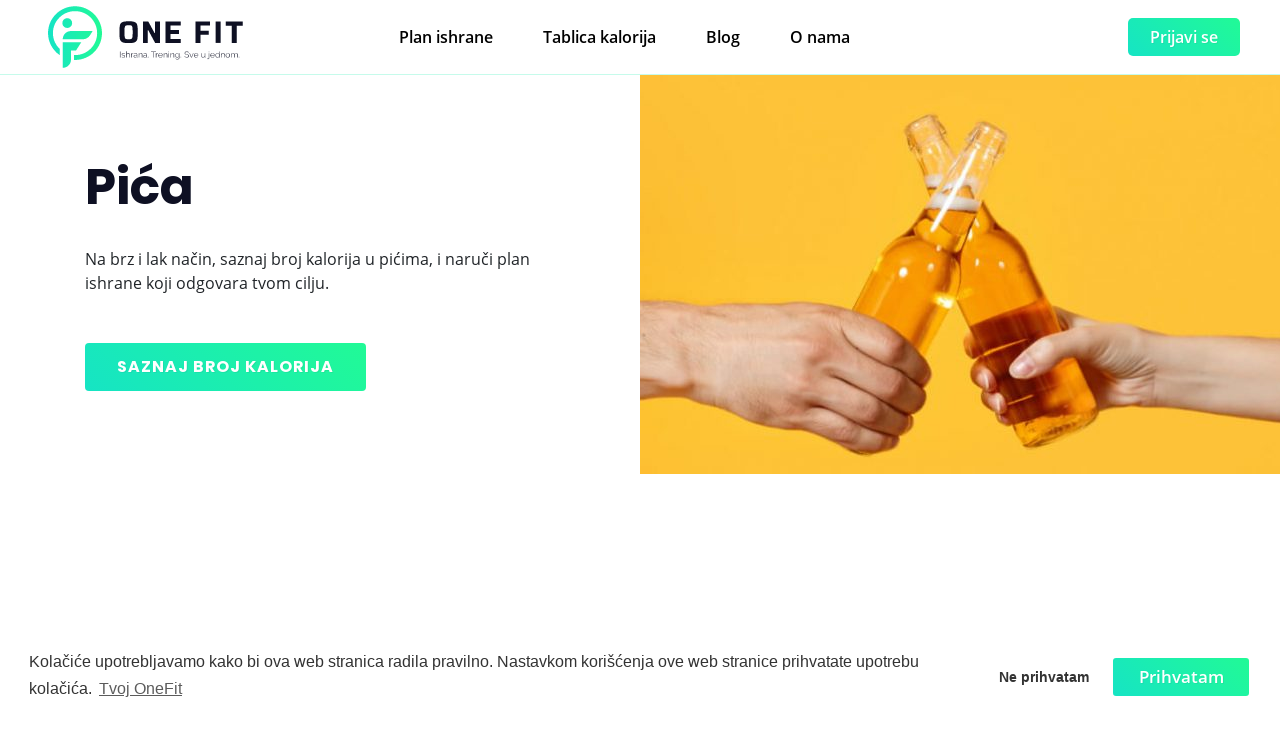

--- FILE ---
content_type: text/html; charset=utf-8
request_url: https://www.google.com/recaptcha/api2/aframe
body_size: 185
content:
<!DOCTYPE HTML><html><head><meta http-equiv="content-type" content="text/html; charset=UTF-8"></head><body><script nonce="0CVQ3RwZAL7PPXkdFn1c_w">/** Anti-fraud and anti-abuse applications only. See google.com/recaptcha */ try{var clients={'sodar':'https://pagead2.googlesyndication.com/pagead/sodar?'};window.addEventListener("message",function(a){try{if(a.source===window.parent){var b=JSON.parse(a.data);var c=clients[b['id']];if(c){var d=document.createElement('img');d.src=c+b['params']+'&rc='+(localStorage.getItem("rc::a")?sessionStorage.getItem("rc::b"):"");window.document.body.appendChild(d);sessionStorage.setItem("rc::e",parseInt(sessionStorage.getItem("rc::e")||0)+1);localStorage.setItem("rc::h",'1769399648011');}}}catch(b){}});window.parent.postMessage("_grecaptcha_ready", "*");}catch(b){}</script></body></html>

--- FILE ---
content_type: text/css
request_url: https://onefit.rs/wp-content/themes/onefit/style.css
body_size: 4311
content:
/*
Theme Name: OneFit
Theme URI: http://onefit.rs
Author: Mitrovic Srdjan
Version: 0.9.0

Resource Licenses:
Font Awesome: http://fontawesome.io/license (Font: SIL OFL 1.1, CSS: MIT License)
Bootstrap: http://getbootstrap.com | https://github.com/twbs/bootstrap/blob/master/LICENSE (Code licensed under MIT, documentation under CC BY 3.0.)
and of course
jQuery: https://jquery.org | (Code licensed under MIT)
WP Bootstrap Navwalker by Edward McIntyre: https://github.com/twittem/wp-bootstrap-navwalker | GNU GPL
*/

/*
This file is just used to identify the theme in WordPress.
The compiled CSS output can be found in /css/theme.css
The SASS sources for it can be found in /sass/
The dependencies can be found in /src/ after running "gulp copy-assets" terminal command

...and now go out and play!
*/

html {
	scroll-behavior: smooth !important;
}

.error {
	color: #c50000;
}

.italic-font {
	font-style: italic;
}

.brand-main-color {
	color: #16e4c4;
}

.text-divider{ margin: 2em 0; line-height: 0; text-align: center; }

.text-divider span{
	background-color: #f7f8f8;
	padding: 6px 14px;
	border: 2px solid #e3e3e3;
	border-radius: 5px;
	font-size: 15px;
	color: black;
}
.text-divider:before {
	content: " ";
	display: block;
	border-top: 1px solid #e3e3e3;
	border-bottom: 1px solid #f7f7f7;
}

.gray-bg {
	background: #f7f8f8;
}


.mt-6 {
	margin-top: 6rem !important;
}

.mb-6 {
	margin-bottom: 6rem !important;
}

.results {
	font-family: Poppins;
	font-size: 2em;
	color: #16e4c4;
	margin-bottom: 10px;
}

.onefit-bg {
	background: #16e4c4;
	background: linear-gradient(45deg,#16e4c4 0,#21fa96 100%);
}

.headline-center {
	text-align: center !important;
}

.results-plan-ishrane {
	width: 100% !important;
	box-shadow: -2px 7px 25px #dadada;
	padding: 5% 1% 3% 1% !important;
	background: white !important;
}

.results-plan-ishrane p.noticer {
	border-top: 1px solid #dadada;
	padding-top: 30px !important;
	margin-top: 40px;
	margin-bottom: 0px !important;
}

.bold {
	font-weight: bold !important;
}

.results-plan-ishrane #bmr-generic, .bmr-result-wrapper #tdee-generic  {
	background: #16e4c5;
	color: #0b0b1f !important;
	padding: 5px 60px;
}

.results-plan-ishrane #tdee-generic {
	background: #16e4c5;
	color: #0b0b1f !important;
	padding: 5px 60px;
}

.results-plan-ishrane #kalorije-generic, .bmr-result-wrapper #kalorije-generic  {
	background: #0b0b1f;
	color: #16e4c5 !important;
	padding: 5px 60px;
}


.primary-color {
	color: #16e4c5;
}

.primary-color-bg {
	background: #16e4c5;
}

@media (max-width: 767.98px) {
	#plan__form #results.results-plan-ishrane .result__card{
		width: 100% !important;
	}

	.below__main {
		padding-left: 0 !important;
	}

	/*.dataTables_paginate > .paginate_button {*/
	/*text-indent: -9999px;*/
	/*display: block !important;*/
	/*}*/

	/*.dataTables_paginate > .paginate_button:before,*/
	/*.dataTables_paginate > .paginate_button:after {*/
	/*position: absolute !important;*/
	/*top: 0 !important;*/
	/*left: 9999px !important;*/
	/*}*/

	/*.dataTables_wrapper .dataTables_filter label {*/
	/*width: auto !important;*/
	/*}*/

	/*.dataTables_wrapper .dataTables_filter input {*/
	/*border: 1px solid #dadada;*/
	/*-webkit-border-radius: 5px;*/
	/*-moz-border-radius: 5px;*/
	/*border-radius: 5px;*/
	/*padding: 15px;*/
	/*margin: 15px 0!important;*/
	/*width: auto !important;*/
	/*}*/
}

.primary-color-hr {
	height: 2px;
	background: #16e4c5;
}

.hero-sub-title {
	font-size: 1.2rem;
	font-style: italic;
	line-height: 1.6;
	border-left: 22px solid #16e4c5;
	margin-bottom: 20px;
}

.hero-content {
	position: relative;
}

.hero-content:after {
	content: '';
	height: 20px;
	width: 20px;
	position: absolute;
	left: -16px;
	top: 6px;
	background-color: #16e4c5;
}

.brm-calculator-form  #bmr-generic {
	background: #16e4c5;
	color: #0b0b1f !important;
	padding: 5px 60px;
}

.bmr-result-wrapper {
	text-align: center;
	background: white !important;
}

.noticer-bmr {
	font-weight: 700;
	font-size: 1em;
	padding-left: 50px;
	padding-right: 50px;
	padding-top: 40px;
	padding-bottom: 29px;
	max-width: 860px;
	border-top: 1px solid #dadada;
	margin: 0 auto;
}

.secondary-submit div {display: none;}

#plan__form .plan-ishrane-form input[type=submit] {
	width: 100%;
	margin-top: 0;
	z-index: 10 !important;
	position: relative;
}
#plan__form #gform_3 input[type=submit] {
	width: 100%;
	margin-top: -50px;
	z-index: 10 !important;
	position: relative;
}

#plan__form #results {
	border-bottom: 0px solid #16e4c4 !important;
}

/* TablePress */

#caloriesTableTitle {
	color: #17E4C5;
}

.tablepress tfoot th, .tablepress thead th {
	background-color: #0e1023 !important;
	color: #fff;
}

.tablepress .sorting:after {
	color: #17E4C5;
}

.dataTables_length {
	display: none;
}

#tablePressSearchLabel {
	font-size: 1.3em;
	font-weight: bold;
}

.dataTables_filter {
	float: none !important;
}

.dataTables_wrapper .dataTables_filter input::placeholder {
	font-style: italic;
}

.dataTables_wrapper .dataTables_filter label {
	width: 100%;
}

.dataTables_wrapper .dataTables_filter input {
	border: 1px solid #dadada;
	-webkit-border-radius: 5px;
	-moz-border-radius: 5px;
	border-radius: 5px;
	padding: 15px;
	margin: 15px 0!important;
	width: 50%;
}

.dataTables_wrapper .dataTables_filter input:focus {
	outline: none !important;
	outline-color: none;
	outline-width: none;
}

.tablepress a {
	color: #16e4c4;
	-webkit-transition: .25s ease-in-out;
	transition: .25s ease-in-out;
}

.tablepress a:hover {
	color: #000;
	text-decoration: underline;
}

.paginate_button:hover {
	text-decoration: none !important;
}

.dataTables_paginate a {
	text-decoration: none !important;
}

.paginate_button:hover:after, .paginate_button:hover:before {
	color: #17E4C5 !important;
}

.paginate_button:after, .paginate_button:before {
	color: #0e1023 !important;
}


/* End TablePress */

/* Categories */

#categories {
	padding: 80px 0 !important;
}

#categories > .container > header {
	margin-bottom: 40px !important;
}

#categories > .container > .row > div {
	padding-top: 15px;
}

.categoriesBlock {
	background-color: #17E4C5;
}

.categoriesBlock:hover > img {
	transform: scale(1.1);
}

.categoriesBlock > img {
	padding: 30px;
	margin: 0 auto;
	display: block;
	height: 172px;
	-webkit-transition: transform .3s;
	-moz-transition: transform .3s;
	-ms-transition: transform .3s;
	-o-transition: transform .3s;
	transition: transform .3s;
}

.categoriesBlock > p {
	height: 50px;
	background-color: rgba(0,0,0,0.25);
	line-height: 50px;
	color: #fff;
	font-weight: bold;
	text-align: center;
}

#categoriesBottom {
	background-color: #0e1023;
	padding: 80px 0;
}

#categoriesBottom h2,
#categoriesBottom p,
#categoriesBottom blockquote {
	color: #fff !important;
}

#categoriesBottom blockquote {
	border-left: 15px solid #17E4C5;
	padding: 0 0 0 10px;
	font-style: italic;
}

.cbHeader {
	margin: 0 0 40px 0;
}

.page-template-tablica-kalorija > #faq {
	padding: 80px 0 !important;
}

#aboutCategories {
	padding: 80px 0 0 0;
}

.aboutCategoriesTop {
	border-bottom: 2px solid #aaa;
	padding-bottom: 40px;
}

.aboutCategoriesTop > div > h2 {
	margin-bottom: 50px;
}

.aboutCategoriesBottom {
	padding: 40px 0 0 0;
}

.aboutCategoriesBottomBlock > h2 {
	color: #16e4c4;
	padding: 20px 0;
}

/* End Categories*/

.bmr-result-wrapper {
	width: 100% !important;
	box-shadow: -2px 7px 25px #dadada;
	padding: 8% 1% 2% !important;
	margin-top: 50px;
	margin-bottom: 50px;
}


@media only screen and (min-width: 641px) {
	.gform_wrapper ul.gform_fields li.gfield #field_2_7 {
		padding-right: 0px !important;
	}

	#plan__form .plan-ishrane-form input[type=submit] {
		clear: both;
		width: calc(100% - 16px);
		float: left;
		margin-top: 0;
		z-index: 10 !important;
		position: relative;
	}

	#plan__form #gform_3 input[type=submit] {
		clear: both;
		width: calc(100% - 16px);
		float: left;
		margin-top: -50px;
		z-index: 10 !important;
		position: relative;

	}

	.bmr-result-wrapper {
		width: 100% !important;
		box-shadow: -2px 7px 25px #dadada;
		padding: 4% 1% 2% !important;
		margin-top: 50px;
		margin-bottom: 50px;
	}

}

@media only screen and (max-width: 768px) {

	/*.dataTables_wrapper .dataTables_filter label {*/
	/*width: auto;*/
	/*}*/

	.dataTables_wrapper .dataTables_filter input {
		border: 1px solid #dadada;
		-webkit-border-radius: 5px;
		-moz-border-radius: 5px;
		border-radius: 5px;
		padding: 15px;
		margin: 15px 0!important;
		width: 100%;
	}

	.dataTables_paginate, .dataTables_info {
		font-size: .8em !important;
	}

}


#plan__form {
	padding: 80px 0 !important;
}

#plan__form header {
	padding-bottom: 5px !important;
}

.cc-revoke {
	display: none !important;
}

/* Pagination */

.pager > div {
	display: inline-block;
	cursor: pointer;
}

.pageNumbers > a:not(:last-child) {
	margin-right: 4px;
}

/* End pagination */

.fa-long-arrow-alt-right {
	line-height: 80px !important;
}

#category__listing {
	padding-bottom: 70px !important;
}

/* Logo */

.top-bar__branding {
	max-width: 209px !important;
}

.top-bar__branding > a > img {
	max-height: 67px !important;
}

/* End Logo */

/* Breadcrumbs */

#breadcrumb > .container > ul > li:last-of-type::after {
	content: '';
	background: #676767;
	width: 1px;
	height: 10px;
	display: inline-block;
	position: absolute;
	right: -2px;
	-webkit-transform: rotate(13deg);
	transform: rotate(13deg);
	top: 10px;
}

/* End Breadcrumbs */

#tablica__kalorija {
	background: #f3f3f5;
	padding-top: 110px;
	padding-bottom: 60px;
}

.aboutCategoriesCatPage {
	padding-bottom: 110px;
}

.hero-video {
	height: 600px;
	-o-object-fit: cover;
	object-fit: cover;
	width: 100%;
}

@media screen and (min-width: 1025px) and (max-height: 767px) {

	.hero-video {
		height: 500px;
	}

}

@media (min-width: 992px) and (max-width: 1199.98px) {

	.hero-video {
		height: 500px;
	}

}

@media (min-width: 768px) and (max-width: 991.98px) {

	.hero-video {
		height: 400px;
	}

}

@media (max-width: 767.98px) {

	.hero-video {
		height: 350px;
	}

}

main.coaches {
	background-color: rgb(247,247,249);
}

.navHeightFix {
	padding-top: 74px !important;
}

@media screen and (min-width: 1025px) and (max-height: 767px) {

	button.btn-cta {
		height: 48px;
		line-height: 48px;
		padding-left: 32px;
		padding-right: 32px;
	}

}

button.btn-cta {
	height: 52px;
	line-height: 52px;
	padding-left: 36px;
	padding-right: 36px;
	border-radius: 4px;
	background: #16e4c4;
	background: linear-gradient(45deg, #16e4c4 0, #21fa96 100%);
	color: #fff;
	text-transform: uppercase;
	font-family: Poppins;
	font-size: 1em;
	display: inline-block;
	letter-spacing: 1px;
	text-shadow: 1px 1px 0 rgb(0 0 0 / 5%);
	border: 0;
	margin-right: 6px;
}

button.btn-cta:not(.disabled):hover {
	background: #21fa96;
	background: linear-gradient(45deg,#21fa96 0,#16e4c4 100%);
}

button.btn-cta.disabled {
	filter: grayscale(100%);
}

.coaches form input,
.coaches form select {
	height: 52px;
}

.coach {
	display: block;
	background-color: #fff;
	border: 1px solid rgb(231,233,232);
	border-radius: .5rem;
	top: 102px;

	-webkit-transition: all 0.3s 0s ease;
	-moz-transition: all 0.3s 0s ease;
	-o-transition: all 0.3s 0s ease;
	transition: all 0.3s 0s ease;
}

.coachName {
	-webkit-transition: all 0.3s 0s ease;
	-moz-transition: all 0.3s 0s ease;
	-o-transition: all 0.3s 0s ease;
	transition: all 0.3s 0s ease;
}

.coachContent {
	-webkit-transition: all 0.3s 0s ease;
	-moz-transition: all 0.3s 0s ease;
	-o-transition: all 0.3s 0s ease;
	transition: all 0.3s 0s ease;
}

.coachContent *:not(i) {
	-webkit-transition: all 0.3s 0s ease;
	-moz-transition: all 0.3s 0s ease;
	-o-transition: all 0.3s 0s ease;
	transition: all 0.3s 0s ease;
}

.coach:hover {
	background-color: rgb(14,17,36);
}

.coach:hover .coachName {
	color: rgb(23,228,197);
}

.coach:hover .coachContent *:not(i) {
	color: rgb(255,255,255) !important;
}

.coach:hover .coachContent {
	color: rgb(255,255,255) !important;
}

.coach:hover .coachTag {
	background-color: rgb(15,47,60);
}

.coach:hover .coachTag a {
	color: rgb(19,171,150) !important;
}

.coachTag:hover {
	transform: translateY(-3px);
}

.singleTrenerContainer .coach {
	display: block;
	background-color: rgb(14,17,36);
	border: 1px solid rgb(14,17,36);
	border-radius: .5rem;
	top: 102px;
}

.singleTrenerContainer .coach .coachName {
	color: rgb(23,228,197);
	text-align: center;
}

.singleTrenerContainer .coach .coachContent *:not(i) {
	color: rgb(255,255,255) !important;
}

.singleTrenerContainer .coachTag  {
	background-color: rgb(15,47,60);
}

.singleTrenerContainer .coachTag a  {
	color: rgb(19,171,150) !important;
}

.singleTrenerContainer .coachImg {
	border: 1px solid rgb(14,17,36);
	border-radius: 50%;
 }

.singleTrenerContainer .coachImg.rounded-0 {
	border-radius: .5rem !important;
 }

.text-onefit {
	color: #16e4c4 !important;
}

.coachImgContainer {
	width: 100%;
	display: flex;
	align-items: center;
	justify-content: center;
	position: absolute;
	top: -102px;
	left: 0;
	right: 0;
}

.coachImg {
	width: 204px;
	height: 204px;
	border-radius: 50%;
	overflow: hidden;
	display: flex;
	align-items: center;
	justify-content: center;
}

.coachImg img {
	max-width: initial;
}

.coachImg.rounded-0 {
	border-radius: .5rem !important;
}

.coachContentContainer {
	padding-top: 102px;
	position: relative;
}

.coachContent {
	overflow: hidden;
	text-overflow: ellipsis;
	word-wrap: break-word;
	display: -webkit-box;
	color: rgb(14,17,36) !important;
	-webkit-line-clamp: 5; /* number of lines to show */
	-webkit-box-orient: vertical;
}

.singleTrenerContainer .coachContent {
	overflow: initial;
	text-overflow: initial;
	display: block;
	-webkit-line-clamp: initial; /* number of lines to show */
	-webkit-box-orient: initial;
}

.coachContent *:not(i) {
	color: #000 !important;
}

.coachTag {
	background-color: rgb(230,231,233);
	border-radius: 25rem;
	display: inline-block;
	padding: 3px 6px;
	font-size: 12px;
	margin-right: .5rem;
	margin-bottom: .25rem;
	z-index: 999;

	-webkit-transition: transform 0.3s 0s ease;
	-moz-transition: transform 0.3s 0s ease;
	-o-transition: transform 0.3s 0s ease;
	transition: transform 0.3s 0s ease;
}

.coachTag a {
	color: #000 !important;
}

.fixCoachListHeight {
	margin-bottom: calc(102px + 2rem);
}

.pagination {
	align-items: center;
	justify-content: center;
}

.pagination .page-numbers {
	position: relative;
	display: block;
	padding: .5rem .75rem;
	margin-left: -1px;
	line-height: 1.25;
	color: #16e4c4;
	background-color: #fff;
	border: 1px solid #dee2e6;
}

.pagination .page-numbers.current {
	z-index: 1;
	background: #16e4c4;
	background: linear-gradient(45deg, #16e4c4 0, #21fa96 100%);
	color: #fff;
	cursor: not-allowed;
}

.pagination .page-numbers:not(.current):hover {
	color: #12B39E;
	text-decoration: none;
	background-color: #e9ecef;
	border-color: #dee2e6;
}

#chosenFilters ul li {
	display: inline-block;
	margin-right: 2rem;
	font-weight: bold;
}

.removeFilters {
	color: rgb(23,228,197);
}

.removeFilters:hover {
	color: #12B39E;
}

.removeFiltersIcon {
	background-color: #C9C9CB;
	border-radius: 50%;
	color: #fff !important;
	width: 25px;
	height: 25px;
	display: inline-flex;
	justify-content: center;
	align-items: center;
	font-size: 12px;
	margin-left: .5rem;
}

.iconOneFitColor {
	background-color: #17E4C5;
}

.splitter {
	width: 100%;
	height: 1px;
	background-color: #000;
}

select.form-control[multiple] {
	height: 52px !important;
}

#singleTrenerTopBG {
	position: relative;
	padding-top: 201px;
	/* Permalink - use to edit and share this gradient: https://colorzilla.com/gradient-editor/#21fa97+0,1ee8c9+100 */
	background: #21fa97;
	/* Old browsers */
	/* FF3.6-15 */
	/* Chrome10-25,Safari5.1-6 */
	background: -webkit-gradient(linear, left top, right top, from(#21fa97), to(#1ee8c9));
	background: linear-gradient(to right, #21fa97 0%, #1ee8c9 100%);
	/* W3C, IE10+, FF16+, Chrome26+, Opera12+, Safari7+ */
	filter: progid:DXImageTransform.Microsoft.gradient( startColorstr='#21fa97', endColorstr='#1ee8c9',GradientType=1 );
}

#singleTrenerTopBG img {
	width: 100%;
}

.singleTrenerContainer {
	position: relative;
	top: -201px;
}

.coachButtons button[type=button] {
	line-height: 40px;
	padding-left: 22px;
	padding-right: 22px;
	border-radius: 5px;
	width: 100%;
	max-width: 100%;
}

.coachButtons button.share {
	padding-left: 0 !important;
	padding-right: 0 !important;
}

.likeButton {
	background: #16e4c4;
	border-color: #21fa96;
	background: linear-gradient(
		45deg
		,#16e4c4 0,#21fa96 100%);
	display: inline-block;
	color: #fff;
	font-family: "Open Sans Semi";
	font-size: 1.063em;
	text-shadow: 1px 1px 0 rgb(0 0 0 / 5%);
}

.singleTrenerContainer .coach .coachContent a:hover:not(i) {
	color: #16e4c4 !important;
}

.coachContact i, .coachSocial i {
	width: 15px;
	color: #16e4c4 !important;
}

.coachContact a:hover, .coachSocial a:hover {
	color: #16e4c4 !important;
}

.coachMainContentContainer {
	border-radius: .5rem;
	position: relative;
	top: 102px;
	background-color: #F7F7F8;
	word-wrap: break-word !important;
}

.coachArticleTop .coachTag {
	background-color: #ffeb8a;
}

.coachArticleTagContainer .coachTag {
	background-color: rgb(230,231,233);
	margin-right: .25rem !important;
	margin-bottom: .45rem !important;
}

.coachArticleTagContainer .coachTag a {
	color: #000 !important;
}

.treneri-template-default .breadcrumbs,
.teretane-template-default .breadcrumbs {
	position: absolute;
	top: 110px;
	z-index: 10;
}

.treneri-template-default .breadcrumbs a,
.teretane-template-default .breadcrumbs a {
	color: #000;
}

.treneri-template-default .breadcrumbs .active,
.teretane-template-default .breadcrumbs .active {
	text-decoration: underline;
}

.wpac-buttons-container {
	padding: 0 !important;
	height: 100% !important;
	border-radius: 5px !important;
}

.wpac-btn-container {
	background: #16e4c4 !important;
	border-color: #21fa96 !important;
	background: linear-gradient(
		45deg
		,#16e4c4 0,#21fa96 100%) !important;
	display: inline-block !important;
	color: #fff !important;
	font-family: "Open Sans Semi" !important;
	font-size: 1.063em !important;
	text-shadow: 1px 1px 0 rgb(0 0 0 / 5%) !important;
	width: 100% !important;
	padding: 0 !important;
	height: 100% !important;
	border-radius: 5px !important;
	margin: 0 !important;
}

.wpac-like-btn {
	background: #16e4c4 !important;
	border-color: #21fa96 !important;
	background: linear-gradient(
		45deg
		,#16e4c4 0,#21fa96 100%) !important;
	display: inline-block !important;
	color: #fff !important;
	font-family: "Open Sans Semi" !important;
	font-size: 1.063em !important;
	text-shadow: 1px 1px 0 rgb(0 0 0 / 5%) !important;
	width: 100% !important;
	height: 100%;
	display: flex !important;
	align-items: center !important;
	justify-content: center !important;
	border-radius: 5px !important;
}

.wpac-flat-btn.wpac-like-btn .wpac-btn-icon {
	background: transparent !important;
	padding: 0 !important;
	display: flex !important;
	align-items: center !important;
	justify-content: center !important;
	height: 44px !important;
}

.wpac-flat-btn.wpac-like-btn .wpac-btn-icon .fa-thumbs-up {
	margin-right: 10px !important;
}

#wpacLikeCount {
	position: initial !important;
	margin-top: 0 !important;
	width: 25px !important;
	height: 25px !important;
	line-height: 25px !important;
}

.wpac-flat-btn.wpac-like-btn .wpac-btn-label {
	display: none !important;
}

.wpac-ajax-response {
	display: none !important;
}

.wpac-vs-bar-container {
	display: none !important;
}

@media screen and (max-width: 1300px) {

	.treneri-template-default .breadcrumbs {
		display: none !important;
	}

	.singleTrenerContainer {
		top: -148px;
	}

}

@media screen and (max-width: 740px) {

	.singleTrenerContainer .coach {
		margin-bottom: 1.5rem !important;
	}

}

@media screen and (max-width: 740px) {

	.coachGalleryImageContainer {
		margin-bottom: 1.5rem !important;
	}

}


--- FILE ---
content_type: text/plain
request_url: https://www.google-analytics.com/j/collect?v=1&_v=j102&a=2112633958&t=pageview&_s=1&dl=https%3A%2F%2Fonefit.rs%2Ftablica-kalorija%2Fpica%2F&ul=en-us%40posix&dt=Pi%C4%87a%20(2026)%20%E2%9C%94%EF%B8%8F%20Kalorije%20i%20nutritivna%20vrednost%20-%20OneFit&sr=1280x720&vp=1280x720&_u=YEBAAEABAAAAACAAI~&jid=2064151222&gjid=453524796&cid=427371965.1769399647&tid=UA-146933662-1&_gid=1461910350.1769399647&_r=1&_slc=1&gtm=45He61m0h1n81MPCLSJKv831215405za200zd831215405&gcd=13l3l3l3l1l1&dma=0&tag_exp=103116026~103200004~104527907~104528501~104684208~104684211~105391252~115495938~115938465~115938469~116682876~117041588&z=1561585871
body_size: -449
content:
2,cG-XC94KP5TT9

--- FILE ---
content_type: image/svg+xml
request_url: https://onefit.rs/wp-content/uploads/2020/12/Logo.svg
body_size: 302073
content:
<?xml version="1.0" encoding="utf-8"?>
<!-- Generator: Adobe Illustrator 24.2.1, SVG Export Plug-In . SVG Version: 6.00 Build 0)  -->
<!DOCTYPE svg PUBLIC "-//W3C//DTD SVG 1.1//EN" "http://www.w3.org/Graphics/SVG/1.1/DTD/svg11.dtd" [
	<!ENTITY ns_extend "http://ns.adobe.com/Extensibility/1.0/">
	<!ENTITY ns_ai "http://ns.adobe.com/AdobeIllustrator/10.0/">
	<!ENTITY ns_graphs "http://ns.adobe.com/Graphs/1.0/">
	<!ENTITY ns_vars "http://ns.adobe.com/Variables/1.0/">
	<!ENTITY ns_imrep "http://ns.adobe.com/ImageReplacement/1.0/">
	<!ENTITY ns_sfw "http://ns.adobe.com/SaveForWeb/1.0/">
	<!ENTITY ns_custom "http://ns.adobe.com/GenericCustomNamespace/1.0/">
	<!ENTITY ns_adobe_xpath "http://ns.adobe.com/XPath/1.0/">
]>
<svg version="1.1" id="Layer_1" xmlns:x="&ns_extend;" xmlns:i="&ns_ai;" xmlns:graph="&ns_graphs;"
	 xmlns="http://www.w3.org/2000/svg" xmlns:xlink="http://www.w3.org/1999/xlink" x="0px" y="0px" viewBox="0 0 376 120"
	 style="enable-background:new 0 0 376 120;" xml:space="preserve">
<style type="text/css">
	.st0{fill:url(#SVGID_1_);}
	.st1{fill:#0E1023;}
	.st2{opacity:0.8;}
</style>
<switch>
	<foreignObject requiredExtensions="&ns_ai;" x="0" y="0" width="1" height="1">
		<i:aipgfRef  xlink:href="#adobe_illustrator_pgf">
		</i:aipgfRef>
	</foreignObject>
	<g i:extraneous="self">
		<linearGradient id="SVGID_1_" gradientUnits="userSpaceOnUse" x1="14.3993" y1="59.7846" x2="111.4138" y2="59.7846">
			<stop  offset="0" style="stop-color:#16E4C5"/>
			<stop  offset="1" style="stop-color:#21FA96"/>
		</linearGradient>
		<path class="st0" d="M55.7,48.9h39l-4.9,7.9c-2.7,4.3-7.5,7-12.6,7H40.9C40.9,55.5,47.5,48.9,55.7,48.9z M49,25.7
			c-4.9,0-8.8,3.9-8.8,8.8c0,4.9,3.9,8.8,8.8,8.8c4.9,0,8.8-3.9,8.8-8.8C57.8,29.6,53.8,25.7,49,25.7z M62.9,4.1
			c-26.8,0-48.5,21.7-48.5,48.5c0,16.3,8.1,30.7,20.4,39.5l0.9,0.6l0-11.1c-7.7-7.3-12.5-17.5-12.5-28.9c0-21.9,17.8-39.8,39.8-39.8
			s39.8,17.8,39.8,39.8c0,21.9-17.8,39.8-39.8,39.8c-0.7,0-1.4,0-2,0l0,8.7c0.7,0,1.3,0.1,2,0.1c26.8,0,48.5-21.7,48.5-48.5
			C111.4,25.8,89.7,4.1,62.9,4.1z M64.9,84l9.3-14.8H55.7h0H40.9v46.3c8.2,0,14.8-6.6,14.8-14.8V84H64.9z"/>
		<g>
			<path class="st1" d="M175,63.8c0.6-2.5,0.9-6.8,0.9-12.8c0-6-0.3-10.3-0.9-12.8c-0.5-2.4-1.9-4.2-4.1-5.3
				c-2.4-1.2-5.8-1.7-11.2-1.7c-5.5,0-9.4,0.6-11.7,1.7c-2.2,1.1-3.6,2.9-4.2,5.3c-0.6,2.5-0.9,6.8-0.9,12.8c0,6,0.3,10.3,0.9,12.8
				c0.6,2.4,2,4.2,4.2,5.3c2.3,1.1,6.2,1.7,11.7,1.7c5.3,0,8.8-0.5,11.2-1.7C173.1,68,174.5,66.2,175,63.8z M166.3,59.9
				c-0.3,1.6-0.9,2.7-1.9,3.2c-1,0.5-2.3,0.7-4.7,0.7c-2.6,0-4.3-0.2-5.3-0.7c-1-0.5-1.7-1.6-2-3.2c-0.2-1.5-0.4-4.5-0.4-8.8
				c0-4.3,0.1-7.3,0.4-8.8c0.3-1.7,0.9-2.8,2-3.2c1-0.4,2.7-0.7,5.3-0.7c2.4,0,3.7,0.2,4.7,0.7c1,0.5,1.6,1.5,1.9,3.2
				c0.2,1.5,0.4,4.4,0.4,8.8C166.7,55.4,166.5,58.4,166.3,59.9z"/>
			<polygon class="st1" points="195.1,48 207.1,70.4 215.7,70.4 215.7,31.7 207,31.7 207,52.3 206,52.3 205.8,52 194.8,31.7 
				185.3,31.7 185.3,70.4 193.8,70.4 193.8,47.7 194.9,47.7 			"/>
			<polygon class="st1" points="253.1,38.8 253.1,31.7 226,31.7 226,70.4 253.1,70.4 253.1,63.2 235,63.2 235,54.4 250.3,54.4 
				250.3,47.2 235,47.2 235,38.8 			"/>
			<polygon class="st1" points="303.7,48.5 288.9,48.5 288.9,38.8 305.9,38.8 305.9,31.7 279.9,31.7 279.9,70.4 288.9,70.4 
				288.9,55.6 303.7,55.6 			"/>
			<rect x="316" y="31.7" class="st1" width="9" height="38.7"/>
			<polygon class="st1" points="365,31.7 334,31.7 334,39.2 344.9,39.2 344.9,70.4 354,70.4 354,39.2 365,39.2 			"/>
		</g>
		<g id="XMLID_5_" class="st2">
			<g>
				<path class="st1" d="M143.8,97V86h1.1V97H143.8z"/>
				<path class="st1" d="M150,97.1c-0.6,0-1.2-0.1-1.8-0.3c-0.6-0.2-1.1-0.5-1.5-0.9l0.5-0.7c0.5,0.4,0.9,0.6,1.4,0.8s1,0.3,1.5,0.3
					c0.6,0,1.2-0.1,1.5-0.4s0.6-0.6,0.6-1.1c0-0.2-0.1-0.4-0.2-0.6c-0.1-0.1-0.3-0.3-0.5-0.4c-0.2-0.1-0.5-0.2-0.8-0.3
					c-0.3-0.1-0.7-0.2-1.1-0.3c-0.5-0.1-0.9-0.2-1.2-0.3s-0.6-0.2-0.8-0.4s-0.4-0.3-0.5-0.5c-0.1-0.2-0.2-0.5-0.2-0.8
					c0-0.4,0.1-0.8,0.2-1.1c0.2-0.3,0.4-0.6,0.6-0.8c0.3-0.2,0.6-0.4,1-0.5s0.8-0.2,1.2-0.2c0.6,0,1.2,0.1,1.7,0.3s0.9,0.5,1.2,0.8
					l-0.5,0.6c-0.3-0.3-0.7-0.5-1.1-0.7c-0.4-0.2-0.9-0.2-1.3-0.2c-0.3,0-0.5,0-0.8,0.1c-0.2,0.1-0.4,0.1-0.6,0.3s-0.3,0.3-0.4,0.5
					c-0.1,0.2-0.2,0.4-0.2,0.7c0,0.2,0,0.4,0.1,0.5c0.1,0.1,0.2,0.2,0.4,0.3c0.2,0.1,0.4,0.2,0.6,0.3s0.6,0.2,0.9,0.2
					c0.5,0.1,1,0.2,1.4,0.4c0.4,0.1,0.7,0.3,1,0.4s0.5,0.4,0.6,0.6c0.1,0.2,0.2,0.5,0.2,0.9c0,0.7-0.3,1.3-0.8,1.8
					C151.7,96.9,151,97.1,150,97.1z"/>
				<path class="st1" d="M161.6,97h-1v-4.5c0-0.9-0.2-1.6-0.5-2c-0.3-0.5-0.8-0.7-1.4-0.7c-0.3,0-0.6,0.1-0.9,0.2
					c-0.3,0.1-0.6,0.3-0.8,0.5s-0.5,0.4-0.7,0.7c-0.2,0.3-0.3,0.6-0.4,0.9V97h-1V85.7h1v5c0.3-0.6,0.8-1.1,1.3-1.4
					c0.6-0.3,1.2-0.5,1.8-0.5c0.5,0,0.9,0.1,1.2,0.3c0.3,0.2,0.6,0.4,0.8,0.7s0.4,0.7,0.4,1.1c0.1,0.4,0.1,0.9,0.1,1.4V97z"/>
				<path class="st1" d="M167.8,89.9c-0.7,0-1.3,0.2-1.8,0.6c-0.5,0.4-0.9,0.9-1.1,1.5v5h-1v-8h1v1.9c0.3-0.6,0.7-1.1,1.2-1.4
					c0.5-0.3,1-0.5,1.6-0.5c0.1,0,0.1,0,0.2,0V89.9z"/>
				<path class="st1" d="M171.1,97.1c-0.4,0-0.7-0.1-1.1-0.2c-0.3-0.1-0.6-0.3-0.8-0.5s-0.4-0.5-0.6-0.8c-0.1-0.3-0.2-0.6-0.2-1
					c0-0.3,0.1-0.7,0.2-1c0.2-0.3,0.4-0.6,0.7-0.8c0.3-0.2,0.7-0.4,1.1-0.5c0.4-0.1,0.9-0.2,1.4-0.2c0.4,0,0.8,0,1.2,0.1
					c0.4,0.1,0.8,0.2,1.1,0.3v-0.7c0-0.7-0.2-1.3-0.6-1.7s-1-0.6-1.7-0.6c-0.4,0-0.8,0.1-1.3,0.2s-0.9,0.4-1.3,0.7l-0.4-0.7
					c1-0.7,2-1,3-1c1,0,1.8,0.3,2.4,0.8c0.6,0.6,0.9,1.3,0.9,2.3v3.6c0,0.3,0.1,0.4,0.4,0.4V97c-0.2,0-0.3,0-0.4,0
					c-0.3,0-0.5-0.1-0.6-0.2c-0.1-0.1-0.2-0.3-0.2-0.6l0-0.6c-0.4,0.5-0.8,0.9-1.4,1.1C172.4,97,171.8,97.1,171.1,97.1z M171.4,96.3
					c0.5,0,1-0.1,1.5-0.3c0.5-0.2,0.8-0.5,1-0.8c0.1-0.1,0.2-0.2,0.2-0.3c0-0.1,0.1-0.2,0.1-0.3v-1.3c-0.3-0.1-0.7-0.2-1.1-0.3
					c-0.4-0.1-0.8-0.1-1.1-0.1c-0.7,0-1.3,0.2-1.8,0.5s-0.7,0.7-0.7,1.2c0,0.2,0,0.5,0.1,0.7s0.2,0.4,0.4,0.6
					c0.2,0.2,0.4,0.3,0.6,0.4C170.9,96.3,171.1,96.3,171.4,96.3z"/>
				<path class="st1" d="M184.2,97h-1v-4.5c0-1-0.1-1.6-0.4-2.1c-0.3-0.4-0.7-0.6-1.3-0.6c-0.3,0-0.6,0.1-0.9,0.2
					c-0.3,0.1-0.6,0.3-0.9,0.5c-0.3,0.2-0.5,0.4-0.7,0.7s-0.4,0.6-0.4,0.9V97h-1v-8h1v1.8c0.3-0.6,0.8-1.1,1.4-1.4
					c0.6-0.4,1.3-0.5,2-0.5c0.4,0,0.8,0.1,1.1,0.2c0.3,0.2,0.6,0.4,0.7,0.7c0.2,0.3,0.3,0.7,0.4,1.1c0.1,0.4,0.1,0.9,0.1,1.4V97z"/>
				<path class="st1" d="M188.5,97.1c-0.4,0-0.7-0.1-1.1-0.2c-0.3-0.1-0.6-0.3-0.8-0.5s-0.4-0.5-0.6-0.8c-0.1-0.3-0.2-0.6-0.2-1
					c0-0.3,0.1-0.7,0.2-1c0.2-0.3,0.4-0.6,0.7-0.8c0.3-0.2,0.7-0.4,1.1-0.5c0.4-0.1,0.9-0.2,1.4-0.2c0.4,0,0.8,0,1.2,0.1
					c0.4,0.1,0.8,0.2,1.1,0.3v-0.7c0-0.7-0.2-1.3-0.6-1.7s-1-0.6-1.7-0.6c-0.4,0-0.8,0.1-1.3,0.2s-0.9,0.4-1.3,0.7l-0.4-0.7
					c1-0.7,2-1,3-1c1,0,1.8,0.3,2.4,0.8c0.6,0.6,0.9,1.3,0.9,2.3v3.6c0,0.3,0.1,0.4,0.4,0.4V97c-0.2,0-0.3,0-0.4,0
					c-0.3,0-0.5-0.1-0.6-0.2c-0.1-0.1-0.2-0.3-0.2-0.6l0-0.6c-0.4,0.5-0.8,0.9-1.4,1.1C189.7,97,189.1,97.1,188.5,97.1z M188.7,96.3
					c0.5,0,1-0.1,1.5-0.3c0.5-0.2,0.8-0.5,1-0.8c0.1-0.1,0.2-0.2,0.2-0.3c0-0.1,0.1-0.2,0.1-0.3v-1.3c-0.3-0.1-0.7-0.2-1.1-0.3
					c-0.4-0.1-0.8-0.1-1.1-0.1c-0.7,0-1.3,0.2-1.8,0.5s-0.7,0.7-0.7,1.2c0,0.2,0,0.5,0.1,0.7s0.2,0.4,0.4,0.6
					c0.2,0.2,0.4,0.3,0.6,0.4C188.2,96.3,188.5,96.3,188.7,96.3z"/>
				<path class="st1" d="M194.7,97v-1.5h0.9V97H194.7z"/>
			</g>
			<g>
				<path class="st1" d="M208.6,87h-3.9v10h-1.1V87h-3.9v-1h8.9V87z"/>
				<path class="st1" d="M212.3,89.9c-0.7,0-1.3,0.2-1.8,0.6c-0.5,0.4-0.9,0.9-1.1,1.5v5h-1v-8h1v1.9c0.3-0.6,0.7-1.1,1.2-1.4
					c0.5-0.3,1-0.5,1.6-0.5c0.1,0,0.1,0,0.2,0V89.9z"/>
				<path class="st1" d="M216.8,97.1c-0.6,0-1.1-0.1-1.6-0.3c-0.5-0.2-0.9-0.5-1.3-0.9c-0.4-0.4-0.6-0.8-0.8-1.3s-0.3-1-0.3-1.6
					c0-0.6,0.1-1.1,0.3-1.6s0.5-0.9,0.8-1.3c0.4-0.4,0.8-0.7,1.3-0.9c0.5-0.2,1-0.3,1.6-0.3c0.6,0,1.1,0.1,1.6,0.3
					c0.5,0.2,0.9,0.5,1.3,0.9s0.6,0.8,0.8,1.3c0.2,0.5,0.3,1,0.3,1.6c0,0.1,0,0.2,0,0.2s0,0.1,0,0.2h-6.9c0,0.4,0.1,0.8,0.3,1.2
					c0.2,0.4,0.4,0.7,0.7,0.9c0.3,0.3,0.6,0.5,0.9,0.6c0.3,0.1,0.7,0.2,1.1,0.2c0.3,0,0.5,0,0.8-0.1c0.3-0.1,0.5-0.2,0.7-0.3
					s0.4-0.3,0.6-0.5s0.3-0.4,0.4-0.6l0.9,0.2c-0.1,0.3-0.3,0.6-0.5,0.8s-0.5,0.5-0.8,0.6s-0.6,0.3-1,0.4S217.2,97.1,216.8,97.1z
					 M219.7,92.5c0-0.4-0.1-0.8-0.3-1.2c-0.2-0.4-0.4-0.7-0.6-0.9s-0.6-0.5-0.9-0.6c-0.3-0.1-0.7-0.2-1.1-0.2s-0.8,0.1-1.1,0.2
					c-0.3,0.1-0.7,0.3-0.9,0.6s-0.5,0.6-0.6,0.9s-0.3,0.7-0.3,1.2H219.7z"/>
				<path class="st1" d="M229.1,97h-1v-4.5c0-1-0.1-1.6-0.4-2.1c-0.3-0.4-0.7-0.6-1.3-0.6c-0.3,0-0.6,0.1-0.9,0.2
					c-0.3,0.1-0.6,0.3-0.9,0.5c-0.3,0.2-0.5,0.4-0.7,0.7s-0.4,0.6-0.4,0.9V97h-1v-8h1v1.8c0.3-0.6,0.8-1.1,1.4-1.4
					c0.6-0.4,1.3-0.5,2-0.5c0.4,0,0.8,0.1,1.1,0.2c0.3,0.2,0.6,0.4,0.7,0.7c0.2,0.3,0.3,0.7,0.4,1.1c0.1,0.4,0.1,0.9,0.1,1.4V97z"/>
				<path class="st1" d="M231.3,87.3v-1.5h1v1.5H231.3z M231.3,97v-8h1v8H231.3z"/>
				<path class="st1" d="M241.4,97h-1v-4.5c0-1-0.1-1.6-0.4-2.1c-0.3-0.4-0.7-0.6-1.3-0.6c-0.3,0-0.6,0.1-0.9,0.2
					c-0.3,0.1-0.6,0.3-0.9,0.5c-0.3,0.2-0.5,0.4-0.7,0.7s-0.4,0.6-0.4,0.9V97h-1v-8h1v1.8c0.3-0.6,0.8-1.1,1.4-1.4
					c0.6-0.4,1.3-0.5,2-0.5c0.4,0,0.8,0.1,1.1,0.2c0.3,0.2,0.6,0.4,0.7,0.7c0.2,0.3,0.3,0.7,0.4,1.1c0.1,0.4,0.1,0.9,0.1,1.4V97z"/>
				<path class="st1" d="M246.9,97.1c-0.6,0-1.1-0.1-1.5-0.3c-0.5-0.2-0.9-0.5-1.2-0.9c-0.3-0.4-0.6-0.8-0.8-1.3
					c-0.2-0.5-0.3-1-0.3-1.5c0-0.6,0.1-1.1,0.3-1.6c0.2-0.5,0.4-1,0.8-1.3s0.7-0.7,1.2-0.9c0.5-0.2,1-0.3,1.5-0.3
					c0.7,0,1.3,0.2,1.8,0.5s0.9,0.8,1.3,1.3V89h0.9V97c0,0.6-0.1,1-0.3,1.5c-0.2,0.4-0.5,0.8-0.8,1.1s-0.8,0.5-1.2,0.6
					s-1,0.2-1.5,0.2c-0.9,0-1.7-0.2-2.2-0.5c-0.6-0.3-1-0.8-1.4-1.3l0.6-0.5c0.3,0.5,0.7,0.9,1.3,1.1c0.5,0.2,1.1,0.4,1.7,0.4
					c0.4,0,0.8-0.1,1.1-0.2s0.7-0.3,0.9-0.5c0.3-0.2,0.5-0.5,0.6-0.8c0.2-0.3,0.2-0.7,0.2-1.1v-1.6c-0.3,0.5-0.7,0.9-1.3,1.2
					C248,96.9,247.5,97.1,246.9,97.1z M247.2,96.2c0.3,0,0.6-0.1,0.9-0.2c0.3-0.1,0.6-0.3,0.8-0.5c0.2-0.2,0.4-0.4,0.6-0.6
					s0.3-0.5,0.3-0.7v-2.5c-0.1-0.3-0.3-0.6-0.5-0.8c-0.2-0.2-0.4-0.5-0.7-0.6c-0.2-0.2-0.5-0.3-0.8-0.4s-0.6-0.2-0.9-0.2
					c-0.5,0-0.9,0.1-1.2,0.3c-0.4,0.2-0.7,0.4-0.9,0.7s-0.4,0.7-0.6,1c-0.1,0.4-0.2,0.8-0.2,1.2c0,0.4,0.1,0.8,0.2,1.2
					c0.2,0.4,0.4,0.7,0.6,1c0.3,0.3,0.6,0.5,0.9,0.7C246.4,96.1,246.8,96.2,247.2,96.2z"/>
				<path class="st1" d="M253,97v-1.5h0.9V97H253z"/>
			</g>
			<g>
				<path class="st1" d="M267,88.1c-0.3-0.3-0.7-0.6-1.2-0.8s-1.1-0.3-1.8-0.3c-1,0-1.7,0.2-2.1,0.5s-0.7,0.9-0.7,1.5
					c0,0.3,0.1,0.6,0.2,0.8c0.1,0.2,0.3,0.4,0.5,0.5c0.2,0.2,0.6,0.3,0.9,0.4c0.4,0.1,0.8,0.2,1.4,0.3c0.6,0.1,1.1,0.3,1.6,0.4
					c0.5,0.2,0.9,0.3,1.2,0.6c0.3,0.2,0.6,0.5,0.8,0.8c0.2,0.3,0.3,0.7,0.3,1.2c0,0.5-0.1,0.9-0.3,1.3c-0.2,0.4-0.5,0.7-0.8,0.9
					c-0.3,0.2-0.8,0.4-1.2,0.5c-0.5,0.1-1,0.2-1.6,0.2c-1.7,0-3.2-0.5-4.4-1.6l0.5-0.9c0.2,0.2,0.4,0.4,0.7,0.6
					c0.3,0.2,0.6,0.3,0.9,0.5s0.7,0.2,1.1,0.3s0.8,0.1,1.2,0.1c0.9,0,1.6-0.2,2-0.5c0.5-0.3,0.7-0.8,0.7-1.4c0-0.3-0.1-0.6-0.2-0.9
					c-0.1-0.2-0.3-0.4-0.6-0.6c-0.3-0.2-0.6-0.3-1-0.4c-0.4-0.1-0.9-0.2-1.4-0.4c-0.6-0.1-1.1-0.3-1.5-0.4c-0.4-0.1-0.8-0.3-1.1-0.5
					c-0.3-0.2-0.5-0.5-0.7-0.8s-0.2-0.7-0.2-1.1c0-0.5,0.1-1,0.3-1.3c0.2-0.4,0.5-0.7,0.8-1c0.3-0.3,0.8-0.5,1.2-0.6
					c0.5-0.1,1-0.2,1.6-0.2c0.7,0,1.4,0.1,1.9,0.3s1.1,0.5,1.5,0.9L267,88.1z"/>
				<path class="st1" d="M271.9,97l-3.3-8h1.1l2.8,7.1l2.8-7.1h1l-3.3,8H271.9z"/>
				<path class="st1" d="M280.9,97.1c-0.6,0-1.1-0.1-1.6-0.3c-0.5-0.2-0.9-0.5-1.3-0.9c-0.4-0.4-0.6-0.8-0.8-1.3s-0.3-1-0.3-1.6
					c0-0.6,0.1-1.1,0.3-1.6s0.5-0.9,0.8-1.3c0.4-0.4,0.8-0.7,1.3-0.9c0.5-0.2,1-0.3,1.6-0.3c0.6,0,1.1,0.1,1.6,0.3
					c0.5,0.2,0.9,0.5,1.3,0.9s0.6,0.8,0.8,1.3c0.2,0.5,0.3,1,0.3,1.6c0,0.1,0,0.2,0,0.2s0,0.1,0,0.2H278c0,0.4,0.1,0.8,0.3,1.2
					c0.2,0.4,0.4,0.7,0.7,0.9c0.3,0.3,0.6,0.5,0.9,0.6c0.3,0.1,0.7,0.2,1.1,0.2c0.3,0,0.5,0,0.8-0.1c0.3-0.1,0.5-0.2,0.7-0.3
					s0.4-0.3,0.6-0.5s0.3-0.4,0.4-0.6l0.9,0.2c-0.1,0.3-0.3,0.6-0.5,0.8s-0.5,0.5-0.8,0.6s-0.6,0.3-1,0.4S281.3,97.1,280.9,97.1z
					 M283.9,92.5c0-0.4-0.1-0.8-0.3-1.2c-0.2-0.4-0.4-0.7-0.6-0.9s-0.6-0.5-0.9-0.6c-0.3-0.1-0.7-0.2-1.1-0.2s-0.8,0.1-1.1,0.2
					c-0.3,0.1-0.7,0.3-0.9,0.6s-0.5,0.6-0.6,0.9s-0.3,0.7-0.3,1.2H283.9z"/>
				<path class="st1" d="M292.9,97.1c-0.9,0-1.5-0.3-1.9-0.9s-0.6-1.4-0.6-2.6V89h1v4.5c0,1.8,0.6,2.7,1.9,2.7
					c0.3,0,0.6-0.1,0.9-0.2s0.6-0.3,0.8-0.4c0.3-0.2,0.5-0.4,0.7-0.7c0.2-0.3,0.4-0.6,0.5-0.9V89h1v6.7c0,0.3,0.1,0.4,0.4,0.4V97
					c-0.1,0-0.2,0-0.3,0s-0.1,0-0.2,0c-0.2,0-0.4-0.1-0.6-0.3c-0.2-0.2-0.2-0.4-0.2-0.7v-0.9c-0.3,0.6-0.8,1.1-1.4,1.5
					C294.2,97,293.6,97.1,292.9,97.1z"/>
				<path class="st1" d="M302.3,99.8c-0.3,0-0.7,0-1-0.1s-0.6-0.2-0.8-0.5l0.5-0.7c0.2,0.1,0.3,0.2,0.5,0.3c0.2,0.1,0.4,0.1,0.6,0.1
					c0.2,0,0.4,0,0.5-0.1c0.2-0.1,0.3-0.2,0.5-0.3c0.1-0.1,0.2-0.3,0.3-0.5s0.1-0.4,0.1-0.6V89h1v8.4c0,0.4-0.1,0.7-0.2,1
					c-0.1,0.3-0.3,0.6-0.5,0.8s-0.5,0.4-0.8,0.5C302.9,99.7,302.6,99.8,302.3,99.8z M303.6,87.3v-1.5h1v1.5H303.6z"/>
				<path class="st1" d="M310.4,97.1c-0.6,0-1.1-0.1-1.6-0.3c-0.5-0.2-0.9-0.5-1.3-0.9c-0.4-0.4-0.6-0.8-0.8-1.3s-0.3-1-0.3-1.6
					c0-0.6,0.1-1.1,0.3-1.6s0.5-0.9,0.8-1.3c0.4-0.4,0.8-0.7,1.3-0.9c0.5-0.2,1-0.3,1.6-0.3c0.6,0,1.1,0.1,1.6,0.3
					c0.5,0.2,0.9,0.5,1.3,0.9s0.6,0.8,0.8,1.3c0.2,0.5,0.3,1,0.3,1.6c0,0.1,0,0.2,0,0.2s0,0.1,0,0.2h-6.9c0,0.4,0.1,0.8,0.3,1.2
					c0.2,0.4,0.4,0.7,0.7,0.9c0.3,0.3,0.6,0.5,0.9,0.6c0.3,0.1,0.7,0.2,1.1,0.2c0.3,0,0.5,0,0.8-0.1c0.3-0.1,0.5-0.2,0.7-0.3
					s0.4-0.3,0.6-0.5s0.3-0.4,0.4-0.6l0.9,0.2c-0.1,0.3-0.3,0.6-0.5,0.8s-0.5,0.5-0.8,0.6s-0.6,0.3-1,0.4S310.8,97.1,310.4,97.1z
					 M313.4,92.5c0-0.4-0.1-0.8-0.3-1.2c-0.2-0.4-0.4-0.7-0.6-0.9s-0.6-0.5-0.9-0.6c-0.3-0.1-0.7-0.2-1.1-0.2s-0.8,0.1-1.1,0.2
					c-0.3,0.1-0.7,0.3-0.9,0.6s-0.5,0.6-0.6,0.9s-0.3,0.7-0.3,1.2H313.4z"/>
				<path class="st1" d="M319.3,97.1c-0.6,0-1.1-0.1-1.5-0.3c-0.5-0.2-0.9-0.5-1.2-0.9c-0.3-0.4-0.6-0.8-0.8-1.3
					c-0.2-0.5-0.3-1-0.3-1.6c0-0.6,0.1-1.1,0.3-1.6c0.2-0.5,0.4-1,0.8-1.3s0.7-0.7,1.2-0.9c0.4-0.2,0.9-0.3,1.5-0.3
					c0.7,0,1.3,0.2,1.8,0.5c0.5,0.4,0.9,0.8,1.2,1.3v-4.9h1v9.9c0,0.3,0.1,0.4,0.4,0.4V97c-0.2,0-0.3,0-0.4,0
					c-0.2,0-0.5-0.1-0.6-0.2s-0.3-0.4-0.3-0.6v-0.8c-0.3,0.5-0.7,0.9-1.3,1.2C320.4,97,319.9,97.1,319.3,97.1z M319.5,96.2
					c0.3,0,0.5-0.1,0.8-0.2c0.3-0.1,0.6-0.2,0.8-0.4c0.3-0.2,0.5-0.4,0.7-0.6s0.3-0.5,0.3-0.8v-2.5c-0.1-0.3-0.3-0.5-0.4-0.8
					s-0.4-0.5-0.7-0.6c-0.3-0.2-0.5-0.3-0.8-0.4c-0.3-0.1-0.6-0.2-0.8-0.2c-0.4,0-0.8,0.1-1.2,0.3s-0.6,0.4-0.9,0.7
					c-0.3,0.3-0.4,0.6-0.6,1c-0.1,0.4-0.2,0.8-0.2,1.2c0,0.4,0.1,0.8,0.2,1.2c0.2,0.4,0.4,0.7,0.6,1c0.3,0.3,0.6,0.5,0.9,0.7
					C318.7,96.1,319.1,96.2,319.5,96.2z"/>
				<path class="st1" d="M332.3,97h-1v-4.5c0-1-0.1-1.6-0.4-2.1c-0.3-0.4-0.7-0.6-1.3-0.6c-0.3,0-0.6,0.1-0.9,0.2
					c-0.3,0.1-0.6,0.3-0.9,0.5c-0.3,0.2-0.5,0.4-0.7,0.7s-0.4,0.6-0.4,0.9V97h-1v-8h1v1.8c0.3-0.6,0.8-1.1,1.4-1.4
					c0.6-0.4,1.3-0.5,2-0.5c0.4,0,0.8,0.1,1.1,0.2c0.3,0.2,0.6,0.4,0.7,0.7c0.2,0.3,0.3,0.7,0.4,1.1c0.1,0.4,0.1,0.9,0.1,1.4V97z"/>
				<path class="st1" d="M337.9,97.1c-0.6,0-1.1-0.1-1.6-0.3s-0.9-0.5-1.3-0.9c-0.4-0.4-0.6-0.8-0.8-1.3c-0.2-0.5-0.3-1-0.3-1.6
					c0-0.6,0.1-1.1,0.3-1.6s0.5-0.9,0.8-1.3c0.4-0.4,0.8-0.7,1.3-0.9c0.5-0.2,1-0.3,1.6-0.3c0.6,0,1.1,0.1,1.6,0.3
					c0.5,0.2,0.9,0.5,1.3,0.9c0.4,0.4,0.6,0.8,0.8,1.3s0.3,1,0.3,1.6c0,0.6-0.1,1.1-0.3,1.6c-0.2,0.5-0.5,0.9-0.8,1.3
					c-0.4,0.4-0.8,0.7-1.3,0.9C339.1,97,338.5,97.1,337.9,97.1z M335,93c0,0.5,0.1,0.9,0.2,1.3c0.2,0.4,0.4,0.7,0.6,1
					c0.3,0.3,0.6,0.5,0.9,0.7c0.4,0.2,0.7,0.2,1.1,0.2s0.8-0.1,1.1-0.3c0.4-0.2,0.7-0.4,0.9-0.7c0.3-0.3,0.5-0.6,0.6-1
					c0.2-0.4,0.2-0.8,0.2-1.3c0-0.4-0.1-0.9-0.2-1.3c-0.2-0.4-0.4-0.7-0.6-1c-0.3-0.3-0.6-0.5-0.9-0.7c-0.4-0.2-0.7-0.3-1.1-0.3
					s-0.8,0.1-1.1,0.3c-0.3,0.2-0.7,0.4-0.9,0.7c-0.3,0.3-0.5,0.6-0.6,1C335.1,92.1,335,92.6,335,93z"/>
				<path class="st1" d="M355.6,97h-1v-4.5c0-0.9-0.1-1.6-0.4-2.1c-0.3-0.4-0.7-0.7-1.3-0.7c-0.3,0-0.6,0.1-0.9,0.2
					c-0.3,0.1-0.5,0.3-0.8,0.5c-0.2,0.2-0.4,0.4-0.6,0.7c-0.2,0.3-0.3,0.6-0.4,0.9V97h-1v-4.5c0-1-0.1-1.6-0.4-2.1
					c-0.3-0.4-0.7-0.6-1.3-0.6c-0.6,0-1.1,0.2-1.6,0.6c-0.5,0.4-0.8,1-1,1.7V97h-1v-8h1v1.8c0.3-0.6,0.8-1.1,1.3-1.4
					c0.5-0.3,1.1-0.5,1.8-0.5c0.7,0,1.2,0.2,1.6,0.6s0.7,0.9,0.7,1.5c0.7-1.4,1.8-2.1,3.1-2.1c0.5,0,0.8,0.1,1.1,0.2
					c0.3,0.2,0.6,0.4,0.8,0.7c0.2,0.3,0.3,0.7,0.4,1.1s0.1,0.9,0.1,1.4V97z"/>
				<path class="st1" d="M357.7,97v-1.5h0.9V97H357.7z"/>
			</g>
		</g>
	</g>
</switch>
<i:aipgf  id="adobe_illustrator_pgf" i:pgfEncoding="zstd/base64" i:pgfVersion="24">
	<![CDATA[
	KLUv/QBY5M0DXqiELQot4HI0iAEqgkgCJIIXyaplGk5FBAwAYvXvvb8iDuyUlJRZ0iqkj5t64YXr
M188+ws+Ch8Jd6nHKywzTbq0PV9RE7esFPE3vZVPq9dfUp5LY6sf292+tFtlR1/7Wl5pLhqlFnkv
0UdznReqUZfqjGiX8pTUmUR5pJclkdHM7JiZNC4J3pZDCyvMKIchiUItjFK5Lw6kGFclweSQK8bd
rg4z0i5RydXK5MRZWTpdkmOxknJTS6OKLMSGjbQhZCCJYRgFKQzjhRqbhp7ZqERBRlIkisIosEgX
lTxx5Mj/kpqJUX6UhJFbEgepgTirGEidCy5uHoknvkW+Fy2QSopaWSqKG0eRUJIkEIQSKshhWOL4
6m2trRNDix9FeVYCMbDYHaKFknJF4opihR3PQqXsdF8YJamia6xR1jAOoyRGkkgteyAlCyPxbaEg
t+QiSaGXXRJiQyO3GIiLhJEqBmJcJjSxRlLs/kVxY4vvZp6ZUVEpqjBe6OKZS+LjMPJczE4QOaEE
YpSfudSWaRMJchhalGdpUQIxitzcLJqaeXlplRhY6pwYclgxqqgiS9FGgjs1Ex4yp2V7sxefWq+k
TKTn5Q8Zl52vl9keEv2ZS6pbSpSkp3qsLTpkTF/etDXvf9Wrzahpv7Nxy6uqp9Zo+ZBJW8W0F7Pu
ME++462U5cPSLHPmK114MhULYKKBZQ0xpECShBUlTTxLEklyHEZhlANZKieSAo+Cwyi+mUASiFHc
DjH3RsJI9sUNLNIojMPwFgeSUKGgQCBF4pnASiSJscUSS0qxgjxtLN5dMSrstqaFgiSRGAlDD8Qo
kHJk01l80KHmcmyhhRZ5RgUViScQ46VehBjFXnPR1lyM4qsFz1woQYlEghyl+GqWsyIXO0LE6DxK
wuq0jhRiqyquqFJR3SIxylEke/woxWEcyJEcZHknChNFVsqDjAS5mK3wjSQxVcLGssLCLYqCJCph
KytE09utMAxJWGJ0ZoclT38/7jgkQXW4R1IoqS4vM1Hz+SyOTJJMlJbeaaqq6mrZAknU2m3ujSTh
u1xRjAJJSoISm0wuZliUKG9apEPmiT5kNO1Ok3aNRLTrvJlsSJg3TetNllY0rHI5N72q1+M0hM5D
pg4Z3dzdO96o8O6o5zTM108lpqYq3m7bur1iZpELL01/ZjdVMt1yevNsZ/9DZpR7RbVKqPe7w5MS
mRLr1C7VFg8VC7zYBN7enhI5j+NAttjihYJSClCOQkGhqqJcFIdxFArMCHIgxVA0pAhJIMdRbBiF
QUYCSRiJgRiHYRhWyEgUydrQJ7LHd7ccoocaWuhTMxPxrLIkEuQwim/RxLNySegwDqNAjEJV02xG
dyrIpb4NI6X1KsoopBJFZna3ImG+uvsZTlwsKCttraW6WtgTS/g8qsCnviQOiyyMAimQBJU6A9PY
I4k6DI88Q0YCvFXP1RjlHptJg1fGPMYYY4zd3VE0L6WTxhhjzBIdKmWV1FuLeku6h0pe5elRLakt
D5X16YnnWvrmofLLwtxr0VHqITM2RQKGiAgGhwcNEjARGXiowEAwYJBBBWbr5ygrC015+Fs/zbTp
rbsvnS39twp1bTdL+yFzTiVc3XWZ1SGzNqxjqhUi3XBPpvG0Dhmz4ZISoW9S0jv7qhoR4R4ym7R7
O497+7YWmp2+1LNrh8wmXpHWt/Oaom6V3R4yPnUpKmHplh4yNt9yz9LGokNmTzbeX126REJNNNJE
fO0hg75abR3a0g8ZPa20Pgkxi4hKlYMoIZPtcp3Rub7hw4gTKleV1RWWHkX3hXEgB3IQQkgxYqSQ
Qgwx5AqkSCCUUOJLMEEjSRJIoiSSRFISCVLQDKQwzLBiFKuYVFKOOqp4aWFdVRFSuECbL3FQQUtp
k6m4Su3SFlSQQcaZWZmNLFFJIXWUUUYV9drSyipYV1ZVLqqEEyM+bCz6bC7b5AQlhNBBBhV0Ou05
sXS/br/jkScvSR56kOsS5TB1XxgHkjhSGMiBIEiCUFKJE1uCSXlhJAdyJBLaRBFTa0HySKMONLDA
RUXEQ8NCwsQlh5xxxf308u7u6nwJSwwxo8iKzTZyubjsLJ2VlpeYmUVz81mkkUcimWQiSa2lpqeo
qarXQg09FNFEE0rrrbW9xc3V3f0Wa+yxyCab2C1PXhgHQiUR1DVurKFGGmicUc4owwYZiQIpjsIo
iuKFFllgcYUVVVCB7PP4Smyyxxr7JKUsR2hGVihAKqmSJIpstjKzM7Q0tbJ2K8ywwxBLLGF0vjq7
O7w8vb3ijDsOueQSR2gsNDxETFRcPBZo4IEIJphAyip2mJtsIUPKIYcggqmIZC6yilhSKnFCSQJJ
EAQ5EAMpkCOLLKJIIogcUogRQhIHchyHcRTHjz320CMPPO6wow4fdBiGURhaklIJD4+QkJKU0JAp
EgiA4YHDAkQDIjATmEwZY4w5VLLUjIeKDxXLVTtaIxkRHSpUFGmxbI15pTtU6tRofYm3oj1UJAAB
ByowDxwaLFhIUBUMGFAscEgQo0Qw7FYpb/phqR4yR3TIqG3PS1uaWd58NFmJYCgklAoMhQRDZENo
0tiUQatdPGTwtHITXTfaHzK1i6SXat/LhwyZWqKf2m6pKw8lJe3JlEZ5qFigQBgKCeZKAUpev/+L
glDhogorrsAiCy22eFEURnEUSJEoyLBRhhlnoJGGGmvcKAzDOAzESIyEQYePOuy4A48iUWxiE5oo
mshEJjCBiUtcwhKWqERRghKJJEmSBEmQ5EiOxEiMpEiK5MmTTTbRRJNMMsEEk0suKRSUAhRTlUSC
HEbx1XTiyY8fL/7rC/5u9+nJImtssbu6ubi2td6EJnpooauqqKelVtJEJnlkkc/NzEtLJ2WCCBYK
CpUClOJFMYobN34gT54kEk9eKCgWKBYYpgyZIgHaPDAWMFyw4OAQgQjMBBEODA0WLEAYwMEwLg0a
WOCQKGAFRgIGDBY0UIGxwCGDBwwueDgYIhoyqMBAMFjg0JABDUQsOIChAw0KiGCBAwOECBhoUIAG
HEQseKACiIeIBgsS46BBAxgsQDxogABh4YiAKCIgCg1ELDjAoQEODoDw8AABCA8PEDAaiJABhGEg
GCIiFhxcwBARAQQVMEBw0BABseCACyI0QHjAwAUgqCDCAQMGESAYKBDB4LAAwQERDg0LDjAMHWhQ
gIFYcFiA4AAMHiAwdMAhuQDiIQMMSARGAsMAsQAhIQEGDQsnAiPBA4cGBwsQEDARGAkiHDBsAAMN
MBYwhKAB4iHCAYMEIigPGXBAAAYZPEAYwKHhQQYQHKCwDCgPHBoiHBogHODwwAAFDDKIYKjgwQOE
BwgHODQ8YDASEkqECAeGCy54OCxwSBISSgULOEQLOBTKDgwREQsQEnVedOpfp7pNe9aUWtAAYQAF
vWxgssEEDg0PGiAawPBgwQEJCUU9wNAgAQcGDBpgO3O4NsY1tGajeKSyy77uHjJnNkpVEniAgAMD
Bg2IAMEAggUFXJABAzYiAwgPERgeEMHwAGIBAl6AkIiAKBQQAoMFDwu4mYABwoKDChgeQCwoQOHK
TBAhosEhAhAMEDJ4ANFdBREQBYPDAwPMBB5gaOgAg9N3EhHLDCJaXkFowENYDQweImOIWICAwQUM
EFjrkZmzxXOyBka/qV7L9LFmmQkicABi4QIMHiAkuIDDQ0PDA4YHWCACMhMYBnhAQkIhM0GEBw4N
EREMFTA8WLgAAQqKgCKhmAkYHixEiICCIaBIKPkzE0AwYOCCDBhgAYSGDAyFMgIKm4iFCyAeEgwQ
GhIKiIAioXDAwQIEw3jgAQIEhgqYhQgHhgcLCzAOCyA4zAQRIB4gPBwRIjA4eIBwQIQDwwUZOHhA
EhJKmX3Hq7M8WDa880kjM2VJSJlp8kGyBuYmMtXExBOB4QENB0hIKHY3MGpkJskaGNwsM8EHHowH
Dg0WOGTwYCQkFFtLmwkYQtAQIcJCBxwWjoSEsjUBlaGiGoDSAKjMBAwRC4jDQ4MEDQsH4gHCgwMF
CAsODRlQ8ACDg8LDgwcFRGAmYIAQ0QCBhIQiQQRGgogMHhgiQICBCMwEEA+JhITiU+fKTODw0BAB
gkECCouAIiGh0LkyEjwgAoiHiAWIiAgZQICAAGMmgHiIWGCAOBISiqFjDRgw8GBB0aACBwAgIXpn
MW/zivLYNmk++ZZudF6pkFAeIMaJVkgoGQRgAhQwEkRgsiyggLECAwQQRBwBhQIBJLgA4iEDEEBA
cURgFBLKBxogIhYWAGGB4QEDsIDBAogHBwwPiHhgwADMAAwjA3tqqD/6HvOqMZ3J19I8RqcNDNL0
Kp31qjFy7erS2vFNG6wJn6nrcw0MXl93nXIDhYTiwDC2a1VmtbNlVMaXWFpVeV72+hmi7XXIWG5g
CteMNqLj0rQGCgnlAgoYM3Wh4dbPvWqO9Hbi7wfXtIHJuhsbmLvd0U+5mOc2qHnO/E9qP9rAJN6Y
p3r6OlYNFBLKA8PYGN6drDM0uYiHsm7GDQwZnyJtHa+5Pk4bMkXro0MNjARoGDAUEsqhaaaVVyQz
XVzjMaFJV+rdsbMpxCLVXbueNK9d7ilLPaPk08tXKZ6bzS0RXRdPf1bP2O9s1JRsdfPWY9TS1EXT
H90ze06svInq7NnsSbVOVtv7rvRFu1q3x/R8Dm3Kds+7zzOleXXeaHOW9axzPbPqKsqv846izera
4p7a+15R/g7tKNKWaqoNVVN1t1zn9sxp7uGtmGfVxuqo60Uf/36ks9ptdVfVjvfMlV0dfrV8jEeo
u2R57meMFtHqYNoUZSLqlhVP/XQz73gT3qG0ua7ddLNM5z+j6yzF56rP02avak8Xz3jwZ/budHhN
6/Ha1Fq+dKl0T5Haq06ibpHS8c+kKtpceDfd0v3Zn9k0vMPv2lzqs36Mzo6aejRtTFex9KZFlF+0
sete6S6iniM0e3d3HuvyENrkZd26t/qTdEi2/OZRZv4wd5pm97z6XKmtS4U/JzR3RIV3tfpJl0ky
P3fx6Kx/I8x7Wuqxy2zqz/AMUe9KZdKcX1wlsrOIplDNv++aHVOZQj2XZaVL+LTeudvUHi9xyajO
JhrcPNp7JeZBKpOp+MS1sjqZaPRLxzvdPucySldedDowZffb3fs8rjJbVeZcQvzZQ7OJiXU/Q7Nc
VcJzQ2NVPd9NmWZIiFm2hma3I50PXRkjzcJcPRo7PGhlbsPF3LvpeKvoh2ht626odbLK3G6Iuems
U4YGbZ2+n5GPyTJzze5HCw1qXdFd9/BkbZXmOhUP6mlr7Xe2c1fGzESahQbverut7Ip6zVNm9B3V
eGy1uXbK47Jpy+6GheeqjOYWlZ0rNKdnWXeipaNVptT1XDLSo0ZzdpvvpFunrIyxCEnX6DxltPf2
RayzVmaNvKQ2rkJCyYBCQqmAMcUzwydtnlubfVlhLp7eMQmY35qHT7I7V5v/9i730A==
	]]>
	<![CDATA[
	zvC1ewfXppRuuVmlZ2/x7Nocl6wSD83ehmhUtFxSo0OHBvFnuOdUDRUSymGs8lza5Nba5eptf+ZF
PJV/Tm1ctHh00tDoutbwi9dTa5P+IVM7ujabpqW5l7eDhQoJZYECPnTnbHWvLPI1/USfmt14bYBC
QiGAQkIRwAMUGCA0QEDhgUMDBxwsGAoKCCgiMBAeHowBGCsklAkMCCAWHB4aIhw0IBEQxQAUEoqD
QkJRgAIUYBQSygVGIaE8gAIWGLqABcwCDNl4wNhswJBJAAgoYMhEKMwpJJQMFBIKQ+EBChSGFBKK
pf2Ofk46q2ZS8Uy4pfexo1Hds7apPCriybMpEjA8WGiA8JCIwExgq/5eFv3w5U1atFe+fl8VrtLJ
ipuIdmr4cNktZJRSjochZ9RRFFaSHy8w95CEJZdoUUEFE0fBcmflis1IatKVJ0phFGggJYGUvcPQ
KBIIgCGiQQMTOE0zb9rJXvdb7V3dHvp6zgzhVV2V1ZKtrXR/S6mpr2/eFVP38pT8SKTVKFtbfdmh
MllIx4rOc2Zs+zhNGsyzp2M03Uv1tXjV3boi5+0OrZe/qr0WKAdyqYbLruiNUohpsYlRDnK5I2Q0
EqXsMHUL40gSJUES5DgKvYJGuhyRTSt3LokaYocVVmCiPsTlpawmyMvqampiId9LYOIolSBFsZKW
FVXZ2WGVo9urOnSvJFXnbtaW0XS9TzSsU6qa1ZrsDu+++bVELD8XtJLIlS2FxbIUSbHpvjAOJOEy
LMV+CSxPXF7ZF8VuS0mMVFIMMvCsMimUHKaElYQhliDFosuRVbacr3zL6VU51oEcJfmWRCZ5LCYF
KYrIYRTfxHKoZnRM1TbLFuls6UhL7fBmq/GQXZLuLUv1ts/06nkuY9nVN0Lcvc1YerdHaGlKSSmk
LA8kKZRQlv3rinIkrLgMtRh1I9GX5EiORDnIdaiJlxLGJhKkrG1moqRWIjFs7EvdkVaUKEUmiFE/
YiGl+L6kVnnWIUWX3J4gepZAo09PIlatdW+1RGR92mulWHTr3oZ5tofodEku1Ttk8npFiFWHTNEh
g0mWleYislvVUfO21RN680pRl9LISVRU+3XRsdC3irSVdzR74tKdEd5bammp5vS1WEkYxYYTpXBR
xa5CQTkFusgiuQlF9HDV4hJ+KYkokSzz9umVUe0nM6NSo1W9yoEgRZGkGHQguSA+7jDDXofPR0ZK
QsthQvfFGsXSKIS4rOaWYwuCuy+2eLEqqryKTUxc1uq9o9jioiAluXrZjlWpLZ50T4s33f9CJ9Ll
F8lpLSJTOqmG9PK7RXUzUrpj0s0uvYp1yNj2wkyiguoswUShoVXZENEnoheh3fmuyMy097SqS8K9
Hh3Vrmh2S49VHUzNmymJzhSNEHXtlG4++i0Mi7KSm1GaZILFUci2xS51S7EFuQyLSyI5DKMYRUle
qnChpuZypJHFcUahoIpLgpRCFgsd6eSSQw4sCXIYh2HE0C2YQNalSFMyDiU7EuYEJUrFhoUVTJS0
vRyX0BqIYPI0EknSRFpNsVBEE/WW8u14/ZEnP6M4jHIgBQum7g3jQKoYZdgWSf6wy6WHTGEeMmhq
hVeEW4XOn4/Wkk55RnZUc733K8K8XOci3t7XO73EkipJOSroBIsdZmEgSbl8PinkssMsjCOhREEh
TeoJu6rOqKPsLA1DvAW5xNlwWt4TRBMtSWGBHGekKHqHlfHjRjGKr1oliFG/D90O1+43uuPr1n6H
TKpprVerlndr8fZU2mPZ7eDiD1opuru7S+VyuQdyWpJE8axKgiTeFXbcKPcybsvQl5I+NTEtKRPF
RAqeIVoUhVApJ5ogcpfCSsRIHZtwosiEkieSg5CSMH4Uz+MOLHacj0oYdCQGYiSFYWgZVpwgeqVb
jISBICUpyq7qOWM2WSIY6Rth3l7Lm+LvspHVzcyrarem3TU1VMqbSqKQS9nhCwNJCpdhOa4gpS43
ypFQKbsXxIoi5cgjKckTVg4fdZxBiGiySZEcSZJQohRyKbuSllqSsnIcknCxtEJFYahRFjESBhWJ
I5FFigRiTZ4YCZIkEicsgQlNPGEkkLKKhGXpX9rfuEHGkRgIOSGiRCGbqkqCFM1iLsdxIMaL1ayS
KJAb+xuyx20ltGRm1lVJ7DAjETTypMbiBCkFlgM5LDkKYiRebKWSRhYJIofFkDBha4i4Eh+Y0EE3
GQky1cobB83GKvH0Vu02X5ZLm8/K2kstmy306e0ikZ05NU9FdeXavCR7SVFPr7WJZbNqs7xdSnOr
5nrTqSepni6bO/qVTcm6eSubTLxU1ZOWt5ASs85alkJCyYD5qP1j/Y85cED3k5bHDBPPFhpVT/1u
bel0b+3O/pZM1/Z2igpzy7pp4zkhKu1znWkHjbu+rp07K1+nzqy7U1Ueqq2jy+ga/1u9fCkR5d3s
QM/WfpvqItSbqO72ftdD6/1U5qiE3kPMJ9VZTc9TZVa277k9TWlWkV59dGmptJbyP7ZFSPRard2T
mmbTddJbkg/aBsuaBl9bpNezPGqbzP9sqxcsYWbZ3t1OZQYqYPPe1DKXavGKZE+r1duuWbv5wlvE
PZ1tNdN+W+lq6Xwnn3gyGc+S2lt59om1iupDT5edtmjzaEu2M9tjdsDWfvsa6lErst2xKu90VKfs
F33vqFmnqHCL8jYzoqrP7Oht6tSr97vEk1Sndbu76m6N97Sl3qmojCenj91KelqmcJ+q6Uu01tGV
SSf8otm5WxMXf9c1eKUiPJp89DbmmpUiEepdtnfDxHNUipTndyKV0l6V3k3+WULb556TyfvZDqpK
vbzbxvRk+FNUeTql8xu3nr/fvzVdv5sqkfC7mQdvc3ToLjoqPO7t+Vr9U+G/zrswiwxf59vfW+Fz
686ubX+kk+vKw1tSnqvRinhU511teFybQsIyOrhWNMSn+kjPP/yqnZrizUzPpqoa5fNuT6Lxdo9f
tLPyet47flftkJ7I9uQtVim+XHaezjLaxNP9h9TmdLbzhl41Zp5ueMoOntc/hCZy/tBYuq48evP8
bHl4Z+tVaiWzplnfeplu2u7k/KH3lj/T75ztMS1/hXvs7HTmD7/qsz12GytU/f3Oe/bW3U07exfe
TuvkbY67Z3zd/iH+cH1SfdKDaeM8nv0g+uj8TMY6Po/sOG0qj4t4Tn1WMjxm6sE13k/tB9VLZ9Hw
KC1fVjp3PrTTyt/1jp7LeSq8Y+ja7+Jt0lNpq+tW3up+8mwS0fYh27N582b0yXIq3uavtorq8oSk
x2f60eXPtlNn4y1f+Tx1NlabzvxW/Zh9jVDziZZn62pLM09JemzmXJf3c/PTR4QnS8uaaVMiK9nv
fprf0jxbpk5P6y7S5ck7g2hpGzXWXXfvhXh3padVuj2mrt3e2b3X2t33/kxXE/UQoXFilekr91h5
R7qrtqdcmSe9urPL6HjXWRdRj0gu02dV6pr353t6r31GW9f15h7VM0mkanqy7TFaTFVEsrs83fzR
3cGbxL1L10w/eHTyBq9ou/ae9ejvKdso5WZu2ehobf4+rilWWqaNS2hjJenuy6eMaIeJacM9mm2u
+T4uRLKeXuHuSdfsecho+LR1YWWmn1tGP2rETX2uGdd8JV0b0wqta1M8S1i2LN3b9TnCM7o73dKi
o79F3Su049/m+qVGeJabW2hXi5mrZT5bSHe5dKcnDfFFpyRE/JZZbtp0fGi2ysuDhviT5e7948Mb
6u4q7ubhqUTMxefqr4lril+rLh7xN0tKI2ad0aITfVdF3MvvIcVU6+HiTwcVN1+4hkWnFikpV8+N
Uq+4NtWpxLzl4h5REZO8TlxMsvNEREVN3Lv9ZGJ917lL1pOHq3aJV4lrmXSeiEZcxc1rnko8O517
5D166KOqLbdyD3FPHdpiWuX6as8dKiSUDpzMS7lJ+kOIzz06KmImneIS4p1LNFOzI/ryWbmIxmOH
h2XK3Ny1Q4Zni7p4brTMRapTRutmns4JLX2XdMqoehfp2pkeM+Y9F7H0pNF8SNZF2x0y3lHVHiRE
IlQfJcSrOi/hXp00ohU5c21GhwzrVr948PCq6sM06uIumc8RyzZfP3qYlEmGd0h+7hnVqn48WIh4
JMulVTp1uLVEueXcY+g17p0i/jKNi7Y+uvtSKlxcvEvCzao6PqIlkpaRIZaiq/KJTsWja+Help5a
6xri+nenNC99wr39VRpXfXZ0kYxwbRNPHffwtHAr6acWU5HQR7L+to5+7riHB+tw76AZozzU29q9
xR86s5v73zprjx3TJGZmIf2+Q2ewTh5tRtfod1t6P3bQKE1m6qEyWIdM6uO5/Z05zWXhUTS+pW8d
ch5SY7dr9cGj3SSta4nSnNbOqsms3Nsl1/nRqO/Ymarb4R376jWai35bqd2ZzE2zT5nBOot06MyZ
zL9x18fMWJF1bfXyzhqez5rJvaFPK0+ZuTIqus1DPGUvc7n22mLSHrqt27NlNnd9tmVpunu0TGqS
ku3l+ZCmWbxjZWw3d+8o1fGhdb17sMw1l7YWV0+tXruVP6ipedYMWmvJdjONlVOtRLalaV6us2bK
LLP0pBn7v1ur+8KlU2cyj/S1ZfZtPXpmbYa2JdQ9mYb0o2d+q3WkaT57xvJoj9dDZ2rxvDJPe4zm
drt1a74fV5qsPHnl27vd2cKy8zN31buZPo/RWLGutkWKx5cG83wWjQ+P3eGdSmPGo9qpS4O+U2gs
r7m2i4tnLY3d8xSaW9rVWeUZHafx/uhuacvO+3NoUvXWt3tHJyuN0dY55prO05J+aI1Z0a0t2ua5
pbEaxbNVPV+DiXvmc/bd6peOOtXqhzRtZ0/7tlLNmL4stNVt4X2u0uxRT6ZJs9XdpvPYmiIr01uy
2jlKpDrT67kOkk3dFPHWTvOrnbrBg06jlXpyzWpi1a1i3blKuh1bk6iYt9WznrM0Vkpn16Bv9G3i
2VG9UfXPbkkNz61fKz3ZVBrNs3M3tUVXt6m3xypN3pirMm2PTE+eb8+mKapb7S6N8/TYGl8z0QgT
b46VTzxM802flXWMbMy7drQ0t99jNy5UOtsr78kfVGO8XbQ1wjy/pN85GvukZotpfv/YGUTFtK3W
2slMg2s/a+a21LRsc+3c8GlQ9Y7PlHGx1pp2vmnUpQfPKNWpzUw8TlN7VNPY0Sk1NyJ87bp+TtOc
eo/XpPWvxUQ6pjevN8lsda+HMo3p3Uk1mle2ret3NtPcFR1LY3Stmh3uj9G8Lr3Hafb3lm159TjT
/JnnmrV57OZWy7NdXTyHae4mEfE2zDRrsnNratOyzmmqMZ/VPHSjVL7XnrUOahorqy09XfEo2dQe
ptliBiYJ92UH8455sx/ejtN2xaw6O37tUFaews08e53zLKJ913cw17aT+U6podbanmY3bxnz7Fib
Z/Gatuu6WKdshnS9j9qSXOayjVy1ZGVL2iVCSt/Qdsqsfrkuw6RLqqNZ6dV1MoeHhg==
	]]>
	<![CDATA[
	iIWIhwdckIEDB4VhRGAeODRARFQwACOBWYMIqq4UD2nqs6z2Z6cHMdUMnfR/a8/5Z0O6BnpJiMa2
Y9LZ9/nl1ciHZ9SnUSWiMdLRzL7quy7qOWLZ0cRLtbNzLFNatEMsTSM0UzS0p+4eRC3VOjtZ+lDa
N83OZeqp0RLpiJZor1U9h1u2Z4pYtmZ2KtJjWfRa29NS68xuWXgs6/Bgfvfs9bXD/SFFs71ueqxF
t6Ui29MuzdL2NdpXrydxD3/VTO2mVJhqthPdnTr/rs5n27m9Ln15m/prlqdqlodYlnj+9ayu/DkP
dxXxSFG9iea8ri8RTymP6COl2uJLVc+lz4rU8E7PaWc6pFU8WEWXWWbTNdNm59OfLZvhIfncbIh3
0sp8RIvXNXsrL+m8VOfL+3y77NLnyyTL5zmdN7rsdaL1ymzoQ9/LTrcoFb12VxoT84hOPyt9p02E
eDy5fCiN5jrKk2hMVZPP6+M7r9djRD2JpWezVCGhXHBUkdSrB8+rtVp29Lx2rsr77Du1W+1PXt3u
q/wa0f0Q7agD311Xh6zsflVIZnenqh8euhQSSgXwWLfXC9PuDuyz6OqoSq/0tPOrXF/uHmddndWt
3Vjlq9MVaVbqKVcHjtOiQkKpQAUc0O3xKSSUDtjn0CcPO6VLZ8cOterYyse+4lHKOrfDc0qLZFRK
tvdq79zt9w4mLiGe0zz9UaVzub5zWlnHqrXPk2nbnsuyH+dRO4R3RaZVv+NFIx/6ec3U1Mj+1651
8IdFx66kRyd+9fnbSZauQ+W9PEOyGnMJXUbOzSvn9dYO2pK/m1b5pCX9UeJBIymaZeGtdtUdZm1i
+ad8UrlMRT4pPV+VabO6p4/JmrY+e4WE0oFLs3Nk26hWpOp0qb9XXx5MJ96puoOpSXo9VueYdipP
Kc8z6/ez17XpWKZX+U5vsu2P8FivdgevZqo6Sqe1qVq/tbu7l+ZfdUjnK6RXlebLCgnlcK1uHpf2
YNn01PKLeJd0ttUPnvNpPqWzvPMz8dLynrp4NVpPf94zTEIqM0pFXzdzn7lexUzbXh5L36pe5ff8
PXL+dBXP+UKbSWt9u/tWKipWpqbpkJykd05lHxrvm9boMzLE9blb76cytLtVpc/qXGq+W6nuMSvb
pLpXlZ1XJS2m3a0qi150sspGe3U3/5ZMfWRlWHe0yr60u1PVyXqnSkTTXQ1f60J1qimdHteuE5Xw
7tXFIrwRnR2S0T++s1DVSruJP908pM6tI7v9Okvb6aae7oknNRYRHb7W+LVCQnHg4xnxqtaqJMXr
5s/TNzTlFV2HhnWmm05V9e1e4X22o/Uaqtrwfqe6d6+5x6jsdUp3Fa6d9LyT69C6dz3RMSqiw7yT
K49dd9fJaK/UXkV39sqYpaeu6pZZufdabVXV6V48V9UV6q0Lb+ai8yqfMPHQRatUerl696vEsy6t
siT03VZXdV+qXTSFhHLBq+qGtzW+nmdx85JuzU7tvHxrYPJWanRaZITP+1aRag+u67636v3rDr8+
lb0ssdS+VxFParfoq1/i8apOqc/K1o623dBoaUdKb9KtZt17B9NbeKZF5zzp6in0D6nI7nDPz2lV
TadeauKtXnMh4m2TTqrtevZWSCgX2GbfVHvPoj2vchXqVf7O78OT4R2viQ6qszITb3U68WaFx9TX
/3DVarzeRGWrU5XSZ4dZz9L7qm+li3pXKv/KmfZFl5PKaS50nvGeW0n1vftd1aUi3tGFhXS7V1Xe
naVVVluV9/LWSSp9Wu7dqArLhmZewrtfevj7/TOVTX2499LnMSrbrvS+VKp7i+cq+07VVG1Fu9u1
PUzCI0w1Oiujc2pZqt69rjTjv3aMFMtUK3/2TFlYXtsO7qobmPXhVurp7K/QRJZ6abtezNdJTG1g
nHa4Wd9SK2EDk7t5Rp9W5e909/o6Vpfea57SsHxraJZll89OWbbnPbvR6CyWQkI5nndLO1aV0Wen
LDusLcMsrTykZYn32Sv3DmX9ioz2xDIqqf0Kse5+qz3xePZqsfBq7ej10SufretO/7o6d6W2aLpb
qdW+V+obXXmPVqV2SHe0Qqsfb5cVmtbqvrp0tiqDQxQKFjBELDBgwPAAhQgIOP3i0jG99GdJR8n2
7ntOX9J70/KsL1veHvO/aP1S3ilj+nzOdaZapFYlPdqkX9eeHu6tHs9N03Cvdrd4qzaunXy+mOpc
zTPqGpdo8eSamRmX8nd2lexEi0i4Tso7IdURrtrJbHv7zBs9f3c0SKSaZb880vOrh6fMiGyP0n7f
fdKPlfdW/7I0S++5KTnPavcWjUYNjejHWLgvZ+LpWPbLlNLPkyo5z3/RKbt15q2S79jpwk3C3Ttn
VTxzWVdt5+UjUtqlvfacGxh/s/B39kFEusq8niojNjCoZlh70410D5qqOaPhnjXjVHruERuYTftV
1TbJZ6uBqQY/t4nYwNiPvyFjllaHMTWyT5NQK9VsicqXRD+G9/1VRr1Vi040m06zxTJVu2reySsj
+XY10jGdKe6lSb+opeU7fGXilg2PJpqi3bqd7SmiIq690urYlblvarhZxqL0qStjSbS+v/J2PP3d
opoRrZ0VJlrPBxXpzmjkO5XvmJU5O0zDxSUzu0PfL2/WW42rmT+5pnufW93XrzshHr+oaqeUnopG
efed3fV2j1UZJVMq7uHmsUSTfh3ZLHcpf+guwF2iyy2qCARgyYgMycqnatXY4f5Si/boSxtUXtod
M0tgqwHDwTm9uc5dnWT6JCI7NRktxPPr/uDzWHV6y6JTZDCtZnov3UG60eqObWZVejr/nMwNy0qv
PzwnxMW0/r4+ZVN2lvWY8WxKejvuQS9qlfWHR4aIVPRFxNO1fa9ouKt4tniIikZ6houJi3Q7tXja
osKlPD24aIu2hacWjc8X1q7dhbiYu0dXEa1ocRe/1z2Vlk9EQjS1LNPu7T51M9Vov3c0mLcrOmk2
ulZpev4lzDWbPV8eL/XY0MqK+dPSoHGodNGsImqWZRVCBiGqgiAJADMSwDAoGA4IheOREYFifhQA
BntwQGxINBBIA5GYdCQEHUOGABAAABABAACZAQcFGwUPGAMMHXl1aE50iE7A79Xha11axkGada0O
Z+sNy7OnxqqCdki61UuO9Q6tl1Zo8A4L2Gvpuh4gD7GhD++Qi4akKd5hET6r0VLSGi14h3EEgTJ8
b0Im3Xl0aJ0dDqqwy3yzQ9TKVnI/O1xH2ckwYPYYvdUhC+r3Ul4dFlwAugjZaIdskJnbKVeHYNfX
s9tWh0mKiH5bHRqcYMHWJgzKi972Fo1q3A2UvaBk4uipoLLXbe4D1l3NqJsvLkevY+S743zT0Aj6
eEqnugPftHMnJuNBGwq1GYwp/cB40FflstoApb0poEXRRceU1vemgACS33W2gtIN6qhdyzfl2g4a
tILyN6U+X1L8TUfHcvibLl1l55cqvX3Z9k0PttiozNrUXkN2y5om7E+3cT6FMBhOSTVFmZruLlG8
zmIHJk1Nb2v9aGrq4u8EOlpyNYtcqxOp6UdDP6atX2pq535pMVlJzgdNWVPTlL1Vwmet5EpNU2LW
6YTUdMxGwmhBTc3J4jZT6a6chjD8mcb0Xnbfn6k9PMP8mQpNYzf0QHMPL8D9bcNfSCyIPtebNLyx
Y3mcdkdp2Hy1RIgLFwHkbY4bMP007gTgWBa/AKHCDgmgy6rkeyxzEEPNl2JNs9IKuKM/huzdZAS3
krcN5wQsZit3FZ90DdwOVptq+6xO8qWd2EhwoTH8JIQ6G5Thc8bs6sQoRNmMvCSAjAwxGDsmjczJ
9ceth1fzedEqnlDGbhABRwl1GGkScKkhQWwCLjvM5XddlLlIrLZHVY4pfsD2AjtAOoqCLeb2FKdr
0vj5IFn2xltqlKqUc4ALlZmhi8C26gBYb2xcwa2+JX6AM4cvMMQbdqAexWI5EXCWbAPiaRgwBFzO
Tutspgvf5kvUxQHq1jdw1iSL8BP3htSEc70h0hu4h+JU83vRt+BMQKVULLi7GoZNtxL7dlhwaflw
wKbsZOfbrCdMAHILsRe72m3gRK9oYRRT5FURA4yi9zhyWO9wdv8lLQBHWz1wt9h6kMAySvjgvz84
8tBJhIJB7D9nyPWYOCEgW/tI+92/37l8XMlfsV6/4CORt+p+RKoZNqJLBZU6EYosNgidInZNdGgi
91vINiKLIJC5Dz9iT/AaMo481IW9vyqPFIKM8SUh3IkmyRhME67sD+yjEuNDEaiDsf9va+q21Ohp
xohHEYxEV5aP8ACBkXvp5iSdXs/OvCB/n8BMbpjKKvZ57CH9xJvvFETRl1EtLplEWsC1bKV8o1BD
8UrC0EXmSzcDPUSK7aTrxbzYWHkV7WA+bbZn2sj6SruSSE0U22wvgnVRnMh8HZsZbUXXaeQgsZUX
AYQiWKO6CnRAKHYak3TolGQVxxFstEnj4miMVqpCXnziG4eT4p0TdcKGID0nRqRsYUVc2mVQ/Zd4
4B58yEQWgN6b2KDqzInvmd89Ki3s/oLEKQn96yc10RwEWS5+J0/QtXAzs58hQgy6c3pO/Ic3sDlP
f3uwHjGC/J4LEDMELQxK+izCe7QDK3y6njYLn+h9GEUPvTVsTJjNjyfslhzoKgrwxbLsexG0xx+A
kCRcA1zGpNNNQZY8Cqalv2fTiScUhbifRtFQE4xouYAfWvDtRrwNcKHvFdD5Kd5TQo3mu6YFwqbI
BsA84Din5R5w6BgUeD4o6vyK5IMggDKD2T0HgSSgxeWASmzMTLiZvFuCs8/+7bQ9QFYK4MT/uFKT
7U9stMwXhwy+dA3OxtLxuZRY1Q0a9UmlLoy9UksoROnkzSvzsoXxNOy/NUgLYs+y6Z9i0sIoRLBG
5uUGDNuqOTrG2BvKDJ5d3sqDd2N1Mx1DsRpOmSVT3APsAQGJ9geegATFuIDOUMBqGC94tyykh8yL
Os28NUh5tZNDCK8oB4mBgr/fI0UwFj1AuAhGzUTadpZAlZAVXJ/hoiwJRmbd2QkOq+V5nIeCsQsX
VgJ10eeqAW3jz5A0Z1vMiDyZox5OX2zrLy6GERCVi35YK4px43Bg5FahPrdNabvI9rgtYU1GED0J
8aENLeJXfH4NYOh+xwoJpKFZcmmS/Hs0L1LbdlipFEuohFHLJAUZesfOSlbRYQignS+tEygjnJk2
KKEs7hRLehlDTrfWer9mtMOZxhVpjfaAwOCQqxg5WS90y9iHjGF10maFBBdztVL6SWM0QqpeTDaj
XLvkKBvyAeGSHxm2/RkZ+dfhpO0Er5ZTmYrgYlhY0NCi366UCGv7aeFMK0m5OnQqWlKd0CnKKerz
RhFa0x38RL5JX3wTxy46E5ioP+hyKBHb50ZEIhF3TqYRMzh/nYil1LwkQyQuzKkSRMos17wPdVIu
Sg/xVPL37VB6yI2cQ6odHweHjzT+bRuKZvHu3kiPxJ8sw8ttOKFhmCfhzHbhYsHf1A==
	]]>
	<![CDATA[
	QmcRuFErLGtfTKQYTc3OSZagzyyLUckjg5OsRjIYthhLKnueKV3w0Qfz+BWEN/wP2zudUQytOfaF
XJQx0azMc9oSRaLOCEAp2uzIxEdAqgvj/wNZ8/EADsBFl1UYqJeNCinAPVnKhMCSXcScAcAZmirz
I+iciU8WiCM9FE1vAGd6fuW/Fjekqo8DvShh+z2j3OP8XkVY+x051hD/9QEobib6qBs4nRxFMFA+
+DTym0I3D7dXevb0ijfH9S5Vc8y0FI3F53PAts2ty/+Xit3IvOqE5OIZuehowkzeq4TfibQV1+76
7OK9W1E6Y4wgnK3bn+v96lpbgPvVaW84C1TGPXQRpQP7X35CkwWOgzq/97Wjme6Ms4YrmZZH6pHL
wkpRjuHcnnhbNkU/iHBVDV3RYeZgdmX9C/rdPTnQTQ33YBF4GTgu2WXrrmIEm9EEVxpuKkt0xDQS
HsvFf2fJvxSrdxQjmaQOOmFMd4L8g5mzFDEwmLSO+hGCODqkxAQ6A1ADBqBi4hkM/hgP58Hvy6sG
rp8v9WMSAV9QXmq3gcXDZFQmICjOHw/CJJoIPNPWP0d3h/kBOdllmSOI1eFphjWIznUrGiRzyjxi
I1fl7MGGFseZDB83uAgnAMG3fDpIsboFSUGwbkM0AbfOZuH/hPk1otPvfDW80ydWaveHJ/ZLE9J6
ZRAtv+X9e7bzcIbqZobd0uLL6JjuVNnFQ5qjImOOct8aW79hrCY5LzHuvlsdhU1Xy//ADAQbN/yi
dtUw6YVCpGGw6xeddMW4VFLZgLYCc2xfO2lhDJLDf8TT1Y9wElduYUWW0io4Zym2Z0El2NKIXupz
FGsdhcpMIad+VxSujk6lgT05oxPx1rS+JtRyCfJiej6DsEtBg/TESiuXwS5NMs6IcIhEpxMC3hEC
BXJQo0+955EWDbf8XRKBki0fc0h8s+IUKnHhXRt0f1wVXSCmXZU4f9jgRGyfRyjJEvhMlzgyPWAD
VNF4ZNiZIHfKX+1l6pz6JUvnsK/KiY3DKCVAgPNcEFEVOdjN+s0G4C56Z43kEQ9LU/oZj7kzV3cQ
+sowO2BYJBnDoB0xk4XDPMlSLbudFyDbfvK4rANVBrVknbiqWPpWZ91aAfSqCUdlx0bflJJ0x7kK
pfMDoXUCrPiLMyGkG4XET7NQQ0gy+uneHLnqUcoAKqIbPUE1ZPpvRHstiJfEsUcZML2clEuq2oJU
XD9l9tDaoZJEciiSrXDe3KCblipxavTnXEti0IwXkrxnKxtHhRUHxnPLhB1REMsElSwDhs1ypJGW
ec7EO2dlJGZbsm3UsG2Z4KWphogA8kpe92jzosOFGggYsHshzqZa5Hb5Vk2itr309NkidWYgNVI4
xx0gXWcNKvAjDRN5GTEXK2aKXXChMaEQiHb+/hiKfHepc3Wse5dyNFiNM/zGCtCm4F3H8lUtIGdF
6p93ZiIvFnmDsSDGKMOiNqR6m3aWJcGg+AJnkln1VWnrNmyC5nN2o+3ZnfAkGv3Ja5cGzYQjLshB
c9m+ULCjuFFi4IqD5uUjMcS9+GzXOmzdKA6OuXpOTDe90AuHOqM5TPAaND9nIzk7Zs1x5qxipuGt
kZIF5p5SxVYfXcE4QJX+cVH0TNIWH4rHlYKjZ44M0XgFN4Uq63j4bQAfMi/rh1uth49xvmphfNB0
vmFgBldW5uXtgexC7x2KcjfUTEet0hv9QVmoWShSey43HN3d4ZTxBhpyWGawaupA9XG68nZSMgv2
yVzpdLUFASbqR0KKr6NJOMvaAiDNkwe0AlkYTrhq9q+THawhaMpjeVL9RY52KTnwxvlpn2FWkwEL
JWeIuQagseTM21T33eFbKNB/HGBlc+7RMQWBzuU66Yzr24Q5VtUwVEU5xKMMah+1kAYD9ATFaIWD
/niclB6rYBUzX2k08Nm21HFiPwOcayyQWVxfbWh07koTnYMHU7NunY/ldUecuUU4W22d7qQEmlJ3
k6qgTS70osSOKguehfsYm3KuwRDr0zpX0Lq+Wes8hpyGJ+9ZX62zA4H7sYkjbirSJGGlyvQNs9r5
1YsPec0zKybAOtnsEK0v/2/uAdQJ0YCwb9aRpaclyJWRThVLEglaSu5w722izeavNT45Tt3ToTlV
bOgt7R7bpTk3azjrC5qTyNGbl4RsglCPST+Clc53UuNpzrgAEJD9mrNNGOijFdaobpy2CrjIWOLb
c/WrYbtYLsDq6ysnmwISWzk36PPoY4nPMitNE5HHJGjXc0IL0jN58yxz+I1iGy4coN5z2uHGu803
lfNZGHtPLIeec1hjdPa50+BtQjcRnSC7Md1QEtbA4TOu+BrwNoNCAMAYLJKL2RPw+dOnmzeQzI+h
Ay9fsg+UjnvDdvBLuDaVOuVUc1blHNaYWrJjj0nL2eybkPSSIppXI4HVnCYdT/G9oJdZzQmHBUcs
p7o2jpWSdZB0iGU5o+qtOpaTfeMW+7K8UmoiWE71OeR+wnNUPeYwt8UclpyhVwP/6JRWCspv9oa7
B8QJFfjpOe3rgxSwgmc34Z2hc7rGXKB9OB6JvhqAwcxfM505goRMLuf0N22WzjlDw5F9zaOd12iZ
zkVvXc7tt+TMSitZl9PsWXY5Cw07M4Ju73Ki71qWa5JxbU/FNTk7Gp7g5TTAc6qdGSSYxLKnEhES
50zbeVFRDdanKQkDouPLv3CkBzzPnBPKYXDvOn74nJOOhtxY4Yyck1TepEYMe1dOVOec1IyWJWaX
ScScCtpFC3McbUysU0ZlFB3bopx6vcT7lU84cGXGe6uebbLSAKTILsyZ1be/NHaylaqIMNif9xT9
ucZSMLUoTxRHzQYB5sSFRHDd1BODYM5l/BRiXcxAck5VW1Yz5zwMgQNpVa2c08JgBTWt0eGOYh9b
i0VX55x8vLQE7GxKDGB1XG8O3g+06eadd+vHb5MEnjhicHOdsD25eRmHGdaXVcG5qA/Fm+FRblQ1
QgFDIvHmg/Vmjqa8u0pn2jd5uUVsj2W/yUtN09iu0iO/SboIkav7zSA8nXv9JjjKKnT85pgkYMf2
myS1xuc2IhL8ZiCh+t/MoidUkmk1GQwC99+EIvUkJ7ytoX4zlFsUut+M6WrYA+IobX6TjK6m+4GT
Lb1i5sgF54c1RcPBaRCU2wjxlD7EuAZnvyDX5VlswWmQuoI54eF6kB8gXXJzD+gpImWu5Kbv3RcQ
pTOOqNUinReJOp9UfOanGmMgzWcka6YMLf7yI3t80ny6mwNaN5+UMtmucT7xOn/O80l93IRPioDO
P58O2aQZgn1mzr0d3a/kAMtU3hYe6Bvpi+tectO5wNIF/OybidnXkWkLfiqplFAfW1d28JPwa+nq
DH6qjQ/9D35u3IkA4KdgbRip970NAX6i4aLLC/Cz7Ds4Wt8nOhfn0PdJIEanJNf8J1hDsfk+s/L8
RET2fYoZMLXo+7TJps0R5n3SECkcX+9TEKnY3PukJhLKNkW9aKvPxm1mKJC5vc8zXqNoVZ9UqfBF
XvWJuxSjSoaTJvwrlkNuwIKxVxDU74JreG671cUS9h6RAs/3jjo3u7aiPNp1HN6POLcXAqy5EzgT
M+Kct3HUKfXWDuDcdHVuodKGjAdrJijnNgcy88Z91L9zCzcIXPj7BTcpN7jn5ZbI9yk3T7pula1y
YxQt3p9x+9pi7nZo3IBJL1ujmvvw2laTLe8MFeMmoVG1m4wb4lK1qtzeo2QNpHJ7Qevdxg0Lhp0s
WG5mUW71LHdufEWEAE234z3d6MummwluOL6z6RZLGK2RTbeYfT520y2R7plMF9Rmuu1BgRe7t/dv
uoW4GHjwmC9g0802AjqL6Ubbs5sXgE7NaXY7RHWTeZRqkYODT6aD4MtyWzTz3HGkDjqswFvDOFtu
MffcGAzgjHV2Wgx+9j1UT+X0FfPF6oijgB8ltVByV4S/P+6xIeoJXWpWto/afCUsZ5BujQZOmVZv
Fge3pgJhEk2jv0fLJGGm1JR8lAt7BnSO1n1RAOY0GXASp2UchgMEPj2BnqQP4kavZX4Mxmh/YcKo
sxN1IwZ+vxDm4GGpUJ5+SLzx6RfFJTV+Qc2fRWceJFVJu2nlBFLtbCRGyV4BuIZCBxXAkcK+bA0g
5wHdodTZrFDNYPyEADRkhX2pTGjZHEyqKAVkGochGADJItdvh6AmmvOKTBI8fr2Y2gZONUOqddUJ
c2xsZl2YQ7wxDE9DcVvnuBo/SYYFSNh853TLQSfOSKPlh55wvzJE5AMb1AKJZVWJVv5geYhPDAa3
uyucuh9L7Z3nVtRwQB5jSoZBL+KPzeg2tja2WZj+ZrqndLzSfI04LOgmPvXam5QAl831OhH9LRv3
HTJzBw3CkvRqmCaUEyu75didastslMCRwstmLvLHVMimAh0M12CmfkHxTDunfCo2dsgsQ8rNJhLR
FihjgYez8aShsWITUkJLx/OWeiNCaKlYJhrwBZ/kUgsA9ZZmzYB3SKpgotrbRF3TtFF/jtPbVrKf
/fLGqop7wvafcZtNhJR6W92teD2UxCFKCUz7s4f2+QEzR2KKQJPysPXHNdzgiHNimXhVphp+pmI/
jJLWO6UKi0iRGsIXIyk+GQOlIA7D2AGHegtVX05qHn5bY+OdHvFxqISKf9aPVRBXbRk9WkOGVBa7
WiET2yeEDiV5HwabtCwBstpjstNaUHNh5McSNqgf7QqdvkVsUTjMPxqOjVvDbRzsLA4qVISHLTEU
/p0O2w1tQY5lhn0gT0PETyRrbOeTLa7RQgJdNf63x1ITiHXNbzx6zf4sAO6R+iGvJW4eA35hJUZw
XnOU0+iFdoKlWV1EeQYyaTFkDkQDHdVWr6xGKdpK+GKGSwuA6EGpFKo1poMivtEV5fSis6cQHyVe
IAasQxrm//afIf6Xg0bycoglyxLF6j39xbYBWggiJS5kgcqpMC6DsMT5Rnai+oSB68Mg/6YYmT6T
nA0usx505EwzxtLsUQk4oEtt+XyXIjSrO1485tN2gx4+xBIW/qEyhY6EnjBEed8et+KaG9vtUvc2
d3Zdtt6mA3iDHW8Z0mIhappbno9lqqNIo8PINKJuy5EJhWuNTbDrRaLjzVxhSpmsSBC2klE65ac5
sIH/xe34FOzlRYl40t8GGmVhJrpo6E+nGJtmbVuYTbtADjTRChKPy4KQtmwdSpHYs6noavGKfzKU
Ya/boTyjpgWmxT+vvSSXcxty7x0qtgbo3lS85IDBCbpc9LhBUR1hsoEvdJ380GKGDIk8d67yds0j
Wny9x3S6KbEZsO6kNUKjm+EnsRBq9uNn7jDHStQghBwIg0JcYMfplyyKgjR5NgGfq1XqFSiohJ4L
ovY4CZa3t4W++R/c3wd8LBdtFNIf77GKQkL93Fx5/bww/pJOiBCr4r5Q7sO7BNB6QiiZg1ptEY0/
+SFGkFpeD+d0l8gKtKaMGoyuAUN/qV+IxE538bEoCZjBZ0lQUq+iC0g5v+lkCX5eWA==
	]]>
	<![CDATA[
	RuwpCIpeAWdoeJ/ZeTljlO9pRL/vfzGzN+V4Y3LORRd1ChNLx+2RFwfvzGfR9rnsoJzo4cindLQ0
cgjAsK4uqhVRhglfCKE8FHTa1EDfm5ba3Td0W4Ga9r3FQCEegf4NADLVQQeLPKhNSlLBE9P/TrlB
Te1CbTrmtjHNMA3OchUW8Pi95cdSwPQwzGfLT1VSG/YMy+Wk/czPLfym18/dOfK7B8PgGLYgmhu4
gaY8nt1d15DLt/+ImbKsjfEXlNVgQtQQ0aMxPT/4YJ0sYYiySrhO9No4KEprPiq49NGyHPgLjsED
6oZKGwCu8eIm3a9+YU3uFx1d3/kC1jSyS5T+3qYUMluPSGHAM5ObC0A8eOIH0FMeb5flM6QNdqOc
2GrJ3635uYawP9PMGPZ3Y55cZwyFnaIs5RF6ZwQke3GHc6NrwZyNbG0sjwS5LL3ZWMYNT/sYM0m0
k0gD3gH7wk0f7f+eq8XqP34bp2sE+S0uyt18Vht7CpqnhtNI6ZnJvyL5WEZtxGVIEg831OLGz07I
jIlXLsSEQhMj8CYCudqfpfUtyL6iIE9m7lEiXQLNIya4+Hy3srEBETsNol0wdFQnO6hyfEfYQQxH
rlwf8UZ8rAOxjWCk+uNr3Al1adSI0HSDopGQpBNrxqSiP1DGcoRenjESu+cUCiNVzhX4IoyaH9PF
8oR5PVuMynKEsuiH8qJdcUeSH2BFLyGXgYrROY6MFP2GcXOgKH3iATkRB+I9NPH9DKfaEukQrkoS
B5MudeQnDLaP3VvRTe1p4VAS9C7USwo7n/lc8G8Pb1xLB3j8zPmP0amSxaGI47R8/zCNuVprKJKx
+mGa9B9VcWK6vyY5ekn8SJ3UUrdEMreSawJqxJTC3tHvk5SC0yCZFLUPnc6IFAn4fWWoCGGEdrwa
YkE+fTqmD7dLIrkdNw3oEm/YFIfT0AC2mGyEQf1QmJUFNEEynYJIGgRrAu4UEcMiKITA2B4A8v+o
bMD5dzu+YBDgTXxC7UVLIAig7fdUMUDqq6FHYCyh3VWgpj1KWABg6zu5fp9lQ0nM+XW91ifau+US
RN3M16jOD767qyiouT5RCyM9Z/+gEyWf5PBqDJ45M97m/tiq0WS7D7FXVTNdRiakVzgpmp/T+n6t
60GzBxj8OdlLN0jHMRt17Q9PAawNwE5xAHSCFepFF0j7qP2WQ0oSxK5qbwYzKhHHtn2UGZOmGgKd
bmpLk7J7ulFdgYA8JbcscKw/sal56HYbrjI+ZC19omuSXB+58LdveXmd8mLw/MQyENNzMSEtpzUK
JBxtxRQ3A86QizQ1k/MFsBqxmbzgOywqyRbV7X4uWXtciBvBCOMWcUga+O/ILzUB8soBYYptZqqv
GDT6SyzUGpUr2ouEW+q716Ifzz+vqxklnOt2TNKmskhHfUkSzTfZ+JSWhwkakxzJMYPaQ2KMhiEi
iobqstaaRn5QtCdVEu07/VQfOp/tqHtjH6yTpjZlf9wAQv3y/y/dIjPT66Ru8yLkrIoOFsXKnbpu
5xaUiOHMvDIkwydkBGQkUKKOvcmlqQwx/oU4FoBZaYQ6hGmSWPia9O8OGhgKaMHCml9BY6jFLg5u
2VrrbCCyYDezDP7Q4h+3muor91siVoDnv8MHe2ebuaxAZybTJWU9CSngGavN9dUgMu1IBLKgVtLF
N3MIxNLtYBYWK43NAP1clhWdkHXfprF+PpmtwW0MmSWeG9Q/aT81jU/gUOBHVFLhtuJNHdi/QV7A
NO7N0mH8d+5IN18qqnaxeQMOiX0kAHkjS0Kux3LGPVr/g5qqO1IJZfecdK/OvF+WRYicTkrazxjc
FjqnTYBgcXJxk1LDsBj4jnWzy1JwbhrPXLu8TwvTIa1orGkUxlDxj12iAZZs0RoUOt7gPP9pcuY9
rgQHv8MKZ9frgC+Jik6LRgg422YRtvtpqaUE5CfTwXRkEJmHSKo24hLXgONAVO8iwi+wi9acn4sn
2sMV3rjFky3ai07heOUfygMzD9sToC3k45aOWOwJWizCuHoWOXxsROJi1N6Draa7YdUvqS/y2OQp
PCOfb6wToPBdxh8Oh9uhobI6nCd2WiQrXQI7vF7KStXmjS5EgycyifYXHR1PMUL0JeiSqBOYrRvO
ExclYM9t4ACvyLXDpKwfZEptRgqrpP41Iv7qaqvxzWiVA9tf4IMLMUm6ZDt+Ug/s7Q/uTrPgm653
is0hSJUUjNgkac0mF5LOlfIPxHv8wj7zmA9aoWTO7XqClqSxDnPOD0YU9zYAnzJ6JDRsiGE6H2fa
gkL+0+WRCuvkhN1GMTbzSM4iyOmWPV9gHacINFT7Id5a1mKOtOJ3t3SqE9l4NWxREKGfbMh/oEKs
PUi8UnOIIkAuKfWeAEEhWcTt0/dBVU/QpISUd+WPd1Ad+hiU8ToZ3D+u9rKADVKY8+mqNItm0OIB
GV9xweQ8Ik5JPDL3XCw0ikizWVzwxpesPyReyy61XhOwmoN+gUamK7FETlsgPkLtS1x3GZAJbd/U
nuHa3clmsuMsQ0KVlUjgMz0KW4xuVFk6dnYLV7VSXtV2Afx1UjizP4KPF6X9BglwdSYMy9G9Tliu
LLchNPsVXI7zToZ255xiHJKNjRs8dKYY1zgclNnGadpLPBhBH3AZPL+07nWEdjoGGjcMlW0wAG3b
WfK5cB+i2I71FrJW31MXqwTYOchjHyUgI44d/NKjeGbZgdPlwK7SdCYTwQ1dUWoc9RIjujEQImri
b4p69MIESmWAz4GwLc7UkQVRXwwmc7LgxZY4KfB83A7nL3KtYjfe22log5yHtBM5+N3w5oAoxCkI
o461mJBs9UfUuRBgKewgvFz3fy98/rRz5PDrmZCJrGgjwhogMq/2qTArSjJRA5S3RJuGf0TLiBI8
4lDU3bD62FLIz5/zxSgMmtdE7M4Hk+iVxZ0W6QdOylvujbEW43EDrW1YbsFY2gFMZ8Eqmu7dFcWy
IV2LwzN1SZELNMGtcJ6V5qnLph2AEsOeVAKj7E0D9DG1xdVTrkq0zletwOO1nu87lWzmELfbn6gj
G7oopAP1P8GU/3bpdWZq36hh3UhmiSvGeZjYL2QPdFVYShypgJvRpMwPcMn4qNr9uHlR07v8X0+8
f1hSyJf8+dLfMVZarKMw9AzG9xDaGYSI9qnhess6M7M4f58zzevU4T9YrgawhfDlDmT35WnwI6Ho
SQ0LvZwATmXVt/Qz4SAQV2mozEXg1BHdwQHIt3r6unaK9MfTQxnpG3FM/f+mPynT/9yEozE51JCm
12fB0RLb5reSj9hHjai5TolBtKiYQuDfyLEb8UTXlDUz2ya2aS6b2akTDur2SoDB3gi2Clkbh9w3
N9eS6zyASBId/U2dcZYLHe25LUgcPm8cE1WaKqqHslHMT8aH7tOn3VMmqmDCOjyopXlcL3H1zGmn
nVGJOE+YQGu6maNCuY5DtPbwyQK9OhakE1F87uiIir75cROZDveDLjVtoy3umd7bRsrwLBVYo3Rf
FK8jLiWRuBhT9db/iFaubP9lnL9nh6gJtbjTXXA/UWbrRRGAw4+Bgg7K4UjiXhLpFtZCr5sBXQgi
ULhE/etuGvMsNymkLqnXe2+ymhSglsY1FturlasS571clyZgxDe7Deo+gOJH4CbY+PCaM/Z9cOb8
USa7aHrrZfwHNlVvkNp7WVoCo1aR4jNtZGpPCW6SDeiUQFP/zsjOt9KVUjqgy4CYlZ/steOikhLb
vtbEc3FTQhXsz3mtZ1uuw2iqC2kE789dKXcCQpvgA9pNA2LOu1pFxD3P3VxuINV1RCU34SxoiPom
p/6VC73LjbK2/B4ycfYWdh1OLt+JEfdAkQx9Q+DN/uYaPazVbJFkZ4Wcaq+VnAyImR1L9rZx/5Ap
lEa57cPKwGfWYePpXS7/TW9BL4DAHa78QlGaSxMGRPzOAisCtVnosifnI3OxNa9y4szPW1PSzMXz
XPpp5bwuE8sUYPZlc2tRyCUVVW2ivC5lcCxswpu0ED6y25QPpSqwIDV/elWkh1bXN8v14GM6dq1j
dH31yk8PNJppDDzfSm76pgBjgXIvugQcDys7BGkDPIHaCttIpkiR0yWM1cEAhqaLN8n6/hBEO6DT
i7njDWWb1yuxsLLUwT4m1xK/jJbuFh7eb9tRGW2JSbzbIJyj0CALsduD0VrgN6M+W1RsS5Qn9WYo
l47r5i2OkQHrjdp1bEQ5PS7FwMXi+iduKzjhNU+4BxQ+FoVRROtMJ1CZDNYeBKQRIeCuREShJJSH
Z02z7SG0OhzkPAWO6O84C0cu8GzRnwrt8HBEj/+JvpgxEvEmWZ7/o50sYA3lTSWmQ4O1icpw6VEE
cU/Ptswa1eIAxQn4GskYnj94O/jEpg28tu7wQEgWyUEMHHPv6aCCvIzP9db4AwHvIRp/W44igTNp
pQFAY72eUfgexKOpxUsfCtoA5KNNg5jQLtZ2E10XQJB1hkCyeK4Q4DVobxZsssVmys1ePh86XB6N
0M0ONz7sdvF8Sc+jscVF1mmt3vQEmxEnjyvRdfFWLcMTGME90IyEAZDEe3vEUOE+CxrR7ha6HLYh
3xaJj6Nwk8GzLcJNaxwDBh7MwJ48QcFGGjrNCXy0lmED+fDn6Cd8aNWnkWsjWem0BEgv0gMU8K+C
q/pD9xjUN6VhHSnHerCWfHUpMXDdOuJtODO6/Nc1yUAf5/dZflB5DpvVAoBxkmxuWbLp1WR7OAG8
ywy1CpA7C7AMlD2TKJtr1EhWj+BMqWEeqYH7qJE5hZY2lkXJFjFA//ujRohgADEljV6HOseShvvi
TGge39PE2SABnzzcOwAFEWfJ9viEwLmL7x7sJ86T+lIaxsSfnQOhvOQKY46CqaRpEJoEq1VSzVPj
A3soXITJtgwDQYGIXLR6Kvd9cA4oTT+gVuj7FrbIvInABVA4AsMr8YQGiGLAQJD1Sn6BCj9wQbZ6
sNsyKvtJ55mgBjzQXCzbjqE9n+AF7vs9yJicZdBgXb5Enx47wp0/gp48RzCi8b+3deCzwCw3kBPk
sC5yj3VGM9wFlg/JgSWl8iHG7cgwZLUttyYokwm6gtJuD/rqzbt97Wp4rAF0iVCrKjXa9bVoezD8
W8xQCv0KpKshTNaQd2uoubhowaRNLpBkutgeVEbvX06EOPzSomTPwwCOQJfmXM0E9xRXlm3w7Mm7
8WRvIi6rh/Tk3rqJTmZPRIYAJCeFq28MQH51eK5D4RH6zVUHJHAQL7uti2G3dqrmn+9DPqreSiMH
F3RHFcjDYuYjibQTxF8G42p+aJclB1Rc+v9+qWX3rmpUiJEtyBZ4aRfNvN/5KJ+Tj7j1z/DYpPIo
UYXv4hXlgzqIbrxeOXwGnEGIBsPawNo2Xr7gDFcJ73SEXz+v2YBWPh6redwN9LyOE+pkcQaarh+B
Y73LgpEX94Beg2dcAx+4tky9YzfhSlnZ9WXTeoFR3sjrK9AK+tal+MBH1YvS+2PmNQ==
	]]>
	<![CDATA[
	oJRCTDNKXgVW9Cu4+eDzODymGdh/qzyKCGVE9V4bNX2CbrkxlogOo0V/enXbkJnd0tjfFgXpnose
fbxYXtpTj2ukudFLZxVxjVuJ2EgtstEGdHV5bsoJDapATzv1gjg9OiIsGbEntL3UE923HLh5vg0a
LHtD3rsuEGM9tlFe9E/pYZTkk63sMvfgo0Shb5Q6I/CqJUnG+TS3prFaJdB6ekzHv2zUidDlDXrw
XXElSYcU2x2vJhWUAO/EAeBJosFiWaRmXkCiJyKlFI+8nrB9oKXpT+iBVL0tzYkV7OH01uqjzs3L
rVZxbQ4HHBAR29k02NR0/IwxoA2WA/H0LgpNANJiweJ7nSb9HOk0MnY1JlEvB5urq6MVdj1bQUlG
lINabdNjQgA0ISr1ydHlplsJ0TQ5RpgdbEveWFKyZScPxAxmGTbFwRKe5FhRxWAPdDnrhKyfyEWA
IYJ9U3BJ3eF2DFHAB6yDCWYUFJSPvnfI96rB5KYG1kV1dbkIichEbq4gEyUF0CXFJvXgJgsXdQ9Q
VZED1HFb+uQgkLJeJf+3Cn1JaUM8Q0SQFlEWP2DFdCkiE+n3Jc7c2an3uXP6aEE+q/HeQupFXa7g
41HojureG/9ZCVVqHQQxb0iXEQAFTIYJuIcAVjICohtG0kIG5rAxCAGjmcFs/E+XDIrcxZUzg12m
C/93ba+NoK043cEluLYlVTmegRxfC7Ec5y7tfwDrpJFECMOYk61aNiZ0UswFYjB/wc+v0Jv6AAMZ
omZSobmFSQ5IsTeiBBPwoXe/xbqkvtUt2a1+opJmT2+wo7IU+ZQUQ30TxACnEmHN+qiqNf8h50aQ
7tySBDOVpRzgqH/vEvTROOaBanzfUBp5wuAex+dsKyrBFAgzU6IbYBV3/MYZqAuGY1jijNq8MQKF
0wggxCCh/ttKA4R+oaKeGVhVDUWJD1YlUCwt64gHXmarB43mK/7pR8Qw6yLdPhVP93p6+MVgUDpo
QuuDLy1s8eA2HurjPQB6YxY9BkAsvtYXJ/FIwIiZiE8FT20C7CjFOvaP//9Iygr8L2DdPFOQ+6gL
gKkSeHvHgYscxJTMdplPLkD3mQF//Z5WnZos+aueJoLC3Uh4D4s6K1lUdha1kZDUgyNIcE4wCsjO
T23KZTbzgvoVcIqF19OFxQL03eCz07ItN1ydR/w/H7gocw9xe5nd3gL7c7D6s7gOQ2v8eZPVTUn1
sxm8OXNNdRLF2YgVPxV9WBzGyQXFJu+dX/fygR2A5zvjan6a+F261DXmJyLwVPNni4O8qgvo8mOg
yQlIzre2GyTre86fHwyjJYeHEUrgPfvYBusBT74Gx8ZkRMR28r7yIIzDb1re3L+M+nHE+jF2j5Co
aLV1ndxscqXUFW1eS11DNtg+IhnkP3PPsk/1HfxPPCwlX95dQZVZ+re+ZzEaL1QGp2ElPYdFjodN
e4dxQ9KSITBAFiLu5y8Xlkl72Q+NlXyCS7+ISUl7DlnfsGXFZ0x01H4b6q9xblZWiUmIYEoORiYY
3/kWl2lOCqHNb1cDET8Gw/ugFmnzUZp/c37KBhdE5xEI7fO+ytAPcv4LWsxKLysn6YVl7f1qSRT4
RgoeL2aNiUwjzQUFs9+GieKle9PxAXnxmMMT2ArZVfGyvKpFfiROeTVieXPzRfBUWowmoY12tiL+
iPrRmwr+VmqHwJMK4sAapgj+CH5Vqf1KGvjMH8fVZOULWBdC3eKWBg/DL61N03qB8fK7x1jzsTn/
x8KpQj8KkZHL5i49h0JxJ/aVRLHbM+uf6AN7BM1tD8DGGqf9Ucc/eTSbXGo/+5rbeFgOLaRplz7a
n+YG5EUzqSG4mHYPTVgP0SKhwq7ZU4glpeBXbzIG9yVzv1/3TasaPOr6PuuuYbGSjEDE4FbSErbp
sCJV+ZUk+DLAO8/dI3JjiroxG0Rgp8Vtea+oTNiVCxTpmmUhRhuckzdP81tlC8g8FhwrEI8pDa2a
OrtpS/1TxieuZbJEfYRtDDdK0cf4JLRRSaE2eo57m4B3WAeyM/VzeZoQAaw4fozcIHp53Y+a7zA6
eD3XDT9T/z0DSFR9qRKs8CfLKVt2aVKxgpWZ88tW1avACa98c9yeVeKYRcqTCITkQgzdmtiKGxwG
3DqCUOAa0fMtoDKKd5TRd92w2gIEq4YoWh4njMFspejmh4lHE2B6CUG+JeW/rQBwoCwpIJ9dbJ5M
AA/tmgr3nh9aPlCf2sJg+fhBFYJmeue8/IYqEdYD25SzdV4IbMoylj5XfWA107DfbEAeBDU3mJoe
JzKsSLhKoqHbeSaNt/hk5HPl07tlMmnEXx0VVl38CNj9wzLfHPMDqPobJ20CUJVuXUaAB+SSqIb9
t41wylEJjCDqiCGJYcsIq2xksJKDF6Po4FERO9M/PW2+S+tQ+hCJvoyEmZLoe2NxpaDXmCJcmBuT
4ECBvytHFC7CJLY+KH+4zRqfw3U2tcqbdiM2Z8o0SWjqeR/whuAi3WnGE2XLy2/nrq+0mt6KJB5U
wIz9FVW9QtI0FY3PoyfUof6lEBeXyjmEso1wUqLZ/BsfX9roGe6Y1mxKYEVO9FCd7vcFvdR1n82Z
lOlzHwpiLfBAlIomvrhRLY2unyFWyx14BW0uG7Y2UsVzHRpThV//KD/qUcDfjiJFR9FDkexGkaca
RRUysskZpAKjDBwzOWQoYsOoCh9k1rDyHoeK3/OHFu12pWRgUcyCi3GtFNwIHKWlRlqUKezyfluC
5a1c/mQlB7CwEw4xEsC3iEHU9SSPzlvoLQMyOMD2ux3vCszg+wA+pA4kWohn9GWFCyaiL0jUISlX
JjmDw7Jj9Zt3g70kRiiXNy0JCdcCE208JOGm1uJVeokwQSSQ80ifDLoqwbv+oJZjPtAAcN2YR5cN
PEcQKIfl0ssLpPHLjIwgSAR/wMR8KOxLSUZDf22cFWXnR8TFI5gRhY0dWLKIyE7gf1B1ZA6iVAYY
ccPStCdehkUdX8y8buJVRDNC05YUOZuZqUqBWVSZC91TJ5b6tbioocaIhkZjIEpDwOEn6obA889O
HmvAlgTmemFQi7Ja+BtBZQndyDkIP2cPXoGL4DXl+gKXFLPsOku9WWRWuwP89OwQKUVZAnRLkvTC
AD4HVB+EHDunAkW4p5kaVgAh/GhHPgyzWpUxZQM+ryO7rGqh0yO/qo6rVZWE0GMT7fGtRt5XZ4JA
Nydgxis5ggtoMTFX2gJG/RH8E0GLOgSCB0iJyf/nvX//y+jHdvJOwYRAvqx9eUOSuio8GcNaVfqd
5vMCaLqaMf4i5QVIEOgufzCmILUQIZ7RrdO5kxwlpLeEEt2lfslYhHfHQnZIqSWjcLxfy3whWFXA
PEJtjVqXQBaIhvIds6HHg2IzNzAIpYwYQJDE6FUWbDeA3mC719bH5HTCgT/2/OC4AvABKP4YIlTd
c9g1AdvzgmmYjdgTkj170Kvtp61a2e1hrjen5kRCWvTgJLKtohezBZbELSI32BOa2ASmFN02BgGw
Ez7lImshYn5ESK4nbnCcB8C4Fuhm6Ps3+qaGKTcTM3SbR6V0gNdsnn4QmSRdOCwrfvBr0PuQjm84
OqTBE7RGsbr1+JJO4A6zTa5bPC3R1ZdMFJt2zNC7ugb8qNgHvGMwiKZeW5uGFMPrRsRR3MhRQlSA
8VQacqB1ASe1igTiks6KNMCrlh/44H6Yi03gYLjoNP6+I/17Rl1Ef3BTPqnEysDP1URBNg3okQ1x
RWwyaD267MaYiUqiMSrkxUxzQuvSbxvlrDxh/l2PBqkDism7wlkdaUS6Go1ItSlqtJIeFiZtDYdM
RXn3XYboBJCQEjAEy0On3gSlVaO/vCFQRICkQ6i+sHCIJDrJVkDOdkhCThOw76cFC6MF843h8J0W
SUK8laek89TnlZzxk52eEtdT8UM7m9GeGmZQ2HFW9f3gIjc4OYuSNBBoTh/1tIlU6GPRafogilRn
H3Ab21yRokT9gkxsYuG/ECs7Vd+wUrITdz346/QqG64NIvqwQc9yjATYcAOW+jN0s6rZGqoD+7PO
5x7by98zDIc8QS9ld0xahRRc7ejWRSkl+EGIGVpajKLTnHUzfA5Mu6bilXYm56hZOrcQnCNqrzLA
Nw2/X7BCM5uKDFLFGNjM7OlrB1CfLSPIil8L3a92j7pwej4+eTHKqmtDSGGe0D9+VEmewGuvyvi5
IfxoDLdbMd5kTRjuPtR8EsStu88+2VpVhyB3KOykwZq19SllB9Uvawb1OGXnR2XnvaJP6A7eHSl+
nsaIQARUyAiePKvMOK8i2nHoqIragNA0I+iexwg9q+TJQgIFxiO2qg1IPjhs/euCji2A/+7MLcWZ
rCqXOgxS4a8i/gR6TYG60zHY9oXS+RTBH0URynZ+iZt+9jP7vlySA+RTvxvTlL7GPHEFI8rYMUae
Mtu0UNSPJyYmIKhAcFEh+XP35xZPj6U9AoR45090iyVVyDrrWIYwHaT+3KTXVSwYXcJy3UVYuVPp
BFQkBS3WGOenGh3sPNBVyl8IbBT3WIA3EwQAfSDV8uGEEuXLzSYKRCYUlR8Vek4PuXzTFh8nR+3B
gQ80oZA2GAFswqPFEywQO8TPwQtpLlAtetXXtb4vlRZu86Z2WQ9NgapduFrdr+rmDBvLGYqSM742
5kw0YLl7LeHmY0i2wjcI+T8eX3GxM1EChPqF/WH1k7D/X7DKi9KF55fbRdmaJD+TQYTWZJeHmg2L
mhklEALpa/szs1KsjUADGtRB/SnvBCfUffQr6J/kEH94fYj+BT8JULeDfTjmpHs7sd5c2DMYktPY
Ie05tPQ06SOb5AEncM4dtxbETWwUnL09HzZP0GeOnS9o/lvPNDJniSwshCAfBlkaE8ZAMs/ETnpJ
jjCuvxzPu3HdB+DunIukFHioltCF39uZtTHCixLLuCK4kPgljNkLYnfiV9JOmwFUIXYeESusYgTe
pmfTfddTCTpBEOl9AEJPKBiLGnxGfdrOeu14/ZnGsBj+LMMqNAGXDfVaYbQl0MV/KE/4VvQI7DU6
XkxHhynyovXubPBNvGChSzzo2gMdDWzfSwfMbk4n5ZawB9Jjx6no3Iqck78gzZvDmHXFIF2EIJic
TJauYDNnBoF/FY2GyJx6T28KltGJelIRoXiU3WPJE/8KibT6rcMAVXdbVeWyk3N0PAaHAopFJtdw
0mAwHD6BvPJZ6vPXyuBIYRJ6gw8XGtfkdKn2CWsDHZmQLz9rUBPmmLPuvpJ+U7gO2iFCNbKMvOmA
qn1bzCmQ27vkoA/5KLqdUsOSfJCcqeGkdJyP8qn6ok+5F1HGD4ZlkWpnUPvnKsEJNXs6u+K6D/xi
EK48CCsQAtUIERIdeEkKodsxQRTs5l4fzOG2mrK3gdylDC0mWAYmVhIpzZcviVZlHfnk/3sdEu0g
L6+7tbtOe+SSFyCqQEHtJ9kCXj3jzfAygYGcc014y1mtQlmcYOI56LLTqcvXMH19cQ==
	]]>
	<![CDATA[
	yghSqArLAzqxbopxvmXCCl0fgTEl6xHg6AbRWS8RmdlXFu/aBcURMbv/J+8brLyDFPKbzvzyOtV0
dKZUuYYD94T+U/Vgbkb9d7yQk/dg/xfxTwm36CBeJCkNeaocvSeHcYiE9I2SModFvvlTF6YIf4hJ
tYcuJJJWiyQlDakjJJnTZrH/EdZAsohB30YFYsYiKUfYtMzahUuq0yRaNolDDcSh+FMcgu3Ebk4c
uIn6fA3S4hGPZyBieF66/bqC0KJHd2/OQihcZUVe9OiFrilO9/rlksZHDlEdVnhvze05U1iY67Ut
NWPNWwUC4en4GI/VSiII+za0EBJA7r13R88Zk+egF1L4Gj0r42nliy2LduXByF4idK0QcjUkIOHc
QtJ475S9LZUEI5B9l7pIBfsad6mF11sBN0JC0tjUBXpWRIttfU4DlBKD3kS2IVU+WJSvmQDyd1Ag
X3vI5jAIobt22cYC5IBf6HmlPTvgM33rso19ZNwPWi5TgkHNFxC/RiszKBsgvGOMCP9gUBQwQ7Tx
RWyeD6BdfK7XPRxzevyOggUptDwyaL9S7YTGtuPkSCO8ZFwB8vytTWPjqnHJIzyRCR1OvHzxN5ow
CPSmxmuqANTR6dYEXm6CBE4EXeM+btZoWVrcydxP0K+7G0g34I9PizNPuBQ5VVrxQqwcUtRfBYLr
w86ujLcVP+276N+RU0cp8WrwZ5rIBUmKFuydnLfkMQfS6nf95wEBR9Pf2276IssCtuv2d3osn4aQ
AasVG/V7MaDnRjASmgbpifnhDQQGivXJEV9q63U0sHvfP/d8bqUrozRaWfEea06Mslrj4lIKzfux
VGn26h0r26bUxm9q0/dAXguwkea9DtC+eXUsHYOlMx4sbdrUHGBJsjCRpa+OpL+RyqQ4wSQz58vJ
Lc4Pjvyd/aw3U1+cp/lFtbE4LIw3+Dnx0cjAG6t008TBrn+bWrtFdTXGRO+6s+3RoGvOlEmOFhFv
Hfa0aTZtvct5cj2kEQQ68ueR/vQU/LOPwiX6T5qDBK/iIVg8A8ZDMp55jWd8AQHtCQZESeHbyl1O
IZ5Sgf4bUI4PYxsBgb1YMcTsDE7lsskYg8+yJuETPah9XPggM+xg7HY68UfkL6y1cs/u8u1DkzOi
/Q9I3X9XykNa3YitjvOmQvbfdM3g8+4I2hpY+2F0eM39dQhBJW2CYkY02yXVviohBcSiVvIEE2ue
mSXMZvkAZcFIGJZEnxdIxEpoMhp4BemeeRYxxJ5JUcRIB3Pi6pPA3K/jqk/NWB/8wAya+vgFM1CY
uM0dpIfLc9DUtEuEsrWn9bwEeVEvvFtsFIKK6wX+yzkKLQpOOA9dlfp9AHQtoUghc2b0vd9eh+wX
uT7iV8j0bPxA71INpWTM6GlrKUezi35EofGUV0PbGJwbIk0laEbesQCjSpyzcizaS3RgIsRD/xuF
e0ecmb35ppEjNvmznWyfE9bWtjoQ+jeXIzLPv9Y0f0625w35CVGycFJ3KOmUSrLuIzmtl043ZnHE
HdkuaSAwgmSf5ToVRcOiwzDkBZJaDo+a2Sv/UjWaI7NpVbOvEhFNeFwb6CqHkcWKy6h6TbxA8kDY
c87R1q4FYzdXqRGa5DbWFGtVC4fYQ0P5Dlp6FmpIPI2K6yHspgzzCoc/q9hPtOdrf/68DpMQup7e
XkuhuS5xpONTyoeHB8mCzBI+p52MbiP8cZ5R9+jxfEDagaRZ+ai4nJ66RZQeeAejB17o+aHH58E/
1b+mPs0X1u3Po31CT9LowWbeBpZR6ZWKiS1R8kN+jmOBdGbxvTqICJKOaFKDTq5VqUiVvWlupLFf
IcORG5S2OvtvBdu8OCShMOP2fgBOdFsb+M7A1zBdkxxdmjhQxwAn51Kn50L1wdqmVVNgngesWdPv
bRp709O6W+w2ohfqbNutUg9qOPl5HUdwwJgWKydkpWsb9tnX3lX5KL2aepeS4Uwy9CT7+MOYl8OB
pLGMop4EaJBujgiYqgclZhDjiUDUm4hsbxG8MZyUw/I6akMDGhdDlG03gIKdlGNOcWQXcLkGnxvC
q8fmcJTbROxgJEfoOE7FEWgPDulwRMDYjPkYsZA+f4MA19INR9xxRLkcbb3WZFIbXLNimyGbL+Tl
y5gOvgJ6EEVaxTW+FACBwYXphhCqC3MDJcJgE48tz8zSb2rUq1au129Mtg6gtbr+kyDwqNLofjJQ
RkWP+T1qb3WKUeqoEmRSVeAa2rZ5fWLsWiRL2ijgbG4ekmbFq80HExDycoN2dgM3dKvPhz2bn5JQ
Up7dR2q7nKhwexjd132+npl6fO2/RwljJGbHfAXQ4C9QKNV66pMCpRCDCghKTtYW8fNcizEHjWDz
BQXmPE7Dzm8k7/zqqCrZvAHSXgoGxLP5QpLHY1u9JpTQS4rYZGo9txgwm4Bz1iFmH7WUmrzH1/TA
yLzqRkalpzIj3b15H8yoJSUuyJzVW1WJEM4I9XKZkNOBM+PRhUu9I9fA0PIUrrtGZAJDU0WdC/Ur
0m7svX2+MXTPrHRmPN5K5Y/EGHZJvkES2eesn/mLqWoGUA/VCB99ManKteV1gkFFmVRH9uQe5zmi
jNHmtIUOwQoOnQ28zVacQvQ38rAHuuw5QfOcdw5i/zNllGAcooIfm138zF3ScKrQUhM1YoBVWNkA
TWaXF4cdKqPqbXG1Mbp3/cvPG5k5FgfdgWS0/RGBsRX1Q7OL/o89FGNrbpR+yX1FNxj1n0Jmvy4f
T6rjU2/EII13v1BHR5IrcZL9gqxHDvHDqX5oKIBAuBtr6KHL+CLk1bVIPBdbc9sKwa1GGFTtdcaN
j9zDJwFcbU+oYNEwM4A5ZQQ7MIooGIAc2qYA/NTExL4pNUNYFcoFIdCRqlxukwwfwhAYO6oVSmXj
RjvuryP9LA8GEl1pRgo24FhwKs5KT8XfCwHvY8mCXpFRFx90TBFMWZheFi4xhGWx83G+nKlRW+MH
m+8rPl+7oI4aP79R6uqQLtUdJti7F/xvS23uZSkdCEnowBqxok4FXJxixkR0cm1wRBhiw4E+D1Zd
Qz5EzEA9PWz+FeUAKNImL0nARjYTvYwTTh2d3+Cb/4HO69Lh462F2f4OIeAhQ7pDaoLIc/mXNL10
pBk2ICnwooNlS3IYsUZ0xkoUCVdC8Tn38Zy6dg6nmwMOJZpv81liyUmewAdzUj05bHcCmJy/hf5H
SgiRamAWGgaJgTtiOW91XxQGNSLGe141yIweJmU3QIA6zOLhM4lmaCpf+NGHnQv341WfZzC4C4DL
dYajpRAKk5JRuhOsPpXswcXX0OJTllnVBCDATI9lb8wU4KgIxzdtkLvrT8kxAY0Np9L7Toei5ETD
4CHiMGzGP0Jfn9gOefP8vF9k/klIN+AWWiRybzusevFErr+DqUIr8tIj46jZr32kZaQu1uLqLgB4
XPRqNljz9dsB1cCzdPYvZl/FqGMnCLazTGzFhKMiWLjUiNj6tUIglUYFMBbewa4Kq8H3vvFOjYtR
0NPpakqNKDIphNS4VDkr1YrwSLUf2PPAV89nvyBJhSDFcv2ioQj/+cUvPxwnv8/Cah/4gAijNpSQ
3GDzJAqb7UtIoT0dIKX6QkgULHW1gAAtyGpAKAt0GQvawIKjpIj/cLKruFXgtTjXAdJOAToD1EWE
keITB54/LI+KGYkLpCjnREYUz6QYsNsb2apAO+/GXkGiLKTE0wKAb4x8W+QDaVGOT8VNZDdUATkV
W/NY3JxxjznyMe8+XuvHsp41QHK5FA+cg4jSCjnJ/AwhK7CikBeSP1RCbBzkhz4jRMjUImnD2ID1
QHHTO8+z9cJzGCIq604zRVrcNJ4vhZDSogrczorzvAndeKKl7rNu9wRNSIMUmzJRN3IrLLfrNKzI
zhGvxAmER//KQYEaQEv9xpKHC6+C89/u2NXf8p6Ymj5Chlr9ejU1rAeKRmSLr9LIWcKkdZyhTh3A
byuwIjdx+t62Lop4TucZIUI6btpxADru7W3JusWqH+nZqn4t+WqFq0U6rRcyu3a43cMN2xHz/obV
yBDXMxDsdVXAgBE2jUwbAZiQRDojCDAPA4ZTCwyWJ1AnZt4GMy4Vm0j4coWBfsLwFzwxrkLSUX5I
dtoyGdRSUpzAciYIqmTUpZnXZkkry5umQGbkOqd49hnfQ8ZcCYESd4TUwcQyDxi1xnzBw6hEb0De
d6ko5RaSPifPWLrArljgkYuHID/cCwSzfUBdTxyK1FBYNcQRC+wG8Xdh8O33OyJB/i9zy7kLdC+Z
J2zyBE3ckGIo8VAWHrpkbJSKwSRSn7zQSSkbkYoDK7xy2QCcXPk1w09mpelLYkoWhjAy5IIpU388
6lrGaZQ/tusixpE6c4EXNey1thpatwXF9pLZ4s1hnnq/IY3Ne1HfipJNDU/+jWWEkoMr+n+RYy5K
A9DfJfKWn3yIaiVS2giVTE0hxZSFm6LNHggw8Xkf4vxkdhkINu4pg50ichD0samXn0JOILhBKgFz
8S0Ne0rD7k1FQH3As7g2xdFboTnixnrAWr6QjzRcbBiymyWyxfAMB7jnFcXjUgqmSPW8yS1jBuQS
lax33VI7gi4qSIHxf1IJSw8wzB3iMylBUJNAfdAIwaJOaql8H2ZeeCguhMrwNzlYnYKz6dAVC8kX
BwbmLRgUeOOmuPVc2fSw3Rj0jfxmXy7YeKcUkbXW9WK31Sh5HsWEPZCfHOfS8x4OaBAo+Hy1xcnT
vIyAWE9ZQRANq26ukNvEcQFnoFcK+SVaSxAffL9jajqezrHlJRgAKmufFPgEZoNYpiSgodJES0Dh
jDipKlRYTWSnrw+AgvtLsB/MRxb8+wmsbpUTvt1Lbz+0QEIujcmutgT/dnVYMJ4XZsACAmu3m9JJ
+iIui32cruwX5GHYXphynP/aZ3pwxzsGivSxOBFCPvvCZrbCedHm2ul2Ka3rmDWayzvlcrEhLhS4
WPTWLtMQDzZsKytb59jCrlS3xY+uAJzEbmPsJKMZWI/sLpnd19kZGXwr1FaEqVDaLKtGT5hQD9D5
ZOaMA4SHzGmifNU4qUekwLAsocdAOWXESGCg7yplG4Hm6m/UF8lG70p7QxhhN8xDyKIZSQHAW9ir
hSZtPpGkn/F/sFJCySqDYiVF4+KE4vwZfRanxJBwH1XNx0M+o2GQpnOWhePVL5UumAOIgCzdpaL7
nugYHtDx6qBQasCmp9fBNqACm9TNBWwZKPH7zVEGGs42kaAFJIqNiNW6XHMo6DWLMwfJQ0akZ8QG
bAw5EaIcnS1IOc9EaqKA7mOf9v8ZqqQT2OLAspPs/tOCw18nZysd2ySVFwyw47Ht7nKfdsDYa8tI
mrocHgfqCHitErzgZhGBb2MTaWhLLcDxJDPhvIGPg0vBXTNYLn3JWWqSX0spcVby71m9lR56zJcf
BInhvfs8Nv/9mjj9Bjx2mhvoThEVjz1AfOZTi4mz0FlFQSrRxoNCTyPUmIQQpiQSMg==
	]]>
	<![CDATA[
	3TFCC7yf7jQgjnjLx6eEWX9jsXwmyvn8Inryx0mLUoI8gr/8dvCOfYlHRHFEOq0ebRG/oJbBJfk/
WS3ZbXaFV5tOdKzTnPFQw2+pb7qqmvCphl9Ue3NRpHtCDT0RMdoTlQGRsA/UPJE4noRVgGgIkCKX
oIgNI2wW6QAlBwAR//hd48o1dVQCjwW77MOR+6gY3gdr1Y8I7238RpSFo8M7RItj7+OoZf4r1v8r
wP/cyuEEafojDuXvCP9B3P/vl/016hfpCBjQ/zdh/jIL+YOPAWrz0Dz4f6vuTyQE+ALMLG0LovVa
AFM246cAeANAxHrMlsQiOuTpT1b+OtQ+x9beS3uCPO6YmW7kWffFq83CUdMH2LbWbPAIo6CyUNl/
CLHf38R/QqYYthMUUwPsvTUIapF1W/iRAdy00s948swzDVDuqUg2bsTghUHhytZ1/FPOXjuqethl
ymJelLEZaS99+NuTyTcEkBEvAUUcn1nuwswFkfEM/MTKe3M6C6YAUOHM4XJDtQor3/SXvuSfxqYj
DFCNCc7SQe2+7us7RxGrdViniI0zxEORNCAOQoQqRfwhiTIBSJqAeCJvgihTvxA0wW4Tlq9GMqyd
0HrVur3bGLiqBkpMb4Wud22m1Wo6EVJYA0k3A74ZAWdeo0eNMxY42BiwwQQVwhvCKPkKy2EDKL7Y
QtyHxccf1lU9p9iyiSRy4KdWePJJFAYOlb/U+LsqWseb7eOa2Zkj6v+oirFHdqPICRIsYg8UoQ6z
cbbiHD79M4T/HCFEUopECJzvgXI5VrkN6gqWDWZm6V483W2LX6rZY8Kyg5supta+rrF5HS5d923r
2TVZD6BEjOxnsjrrf8oEEwCPxdf3mRbWWsAWUmMZbTlBhAKpEFquCZ9KQFNeDCrxIqOxruiojBNM
SB0FTLZnOsdCJqEerERBGHtqYcEJ2fT557fKHzEuZ/csEbYoImAvyXrkSpbY+IC4eew+XGT4xWbH
Mbee3s0zuyRlBZJed0faShMm7DnujvRB9CBgX2Pgf1AMKwLB/5sfOOyTqWRaXyEp5zG9X4rC3ghr
JEg9R6gR+0XVzEF0AVibE7yWYKzVAgGMZ8R5QLLRqZcXcIMD8mc2fCHddWLkPmNn3f0Ldn+DjwQP
eG9Q/vmoQuzAGcCscpdeDxyO5kPGL3TYPrLAEmi7AgqM74Nxp4DdG51r0/CM4gMNSOxThlNel8TR
Jxpl3tuFLbyFGx6sFEYSCF6AfXIOXuhQ7KSKoxKPukM1tYoQUWstsHIqaZkFADto6X+W07NUO8sl
Zxn0RDirVI0woFkBSQjIFhJoAY56rum//P5dLMqp84xtZY3cU173ZH97kqk9AWdPJjkt9oyPEuxZ
b2xGoyAklETByOYieLto4k2EUhZpyabT1HNAZxBJ+QMPb0D4imAYIAilp+ED8komhJbr8eHFIlje
ha8mS4YovZ+S9utpCFZcihVTyy/mw/U+euqvZ9LhE+cGTOQP3nxk67SB92I+8YJRTpAZeuKkylb6
x1M3hvAxjsRMFTJbiB+gQobEzOgofEH+JbmWaEmAWib4LxNyZhrWTKBvJpbuTKdrxGEjfWyUcjb6
tZFqGylxo4y6Udh+ViOdof4i/UyVC/bE+lwi/pO9vu5YNsNh6KxNmFe6y7yZR5t5Zc5QzqEwcGV+
b2xFvhLJeLlsW8vAzLLFQNVWXn6Vx1L3/5/tbOjuI+MwZtxUGEKodlkBvLr0T6sLDAQBepHovzgM
Okbvzuxip3TnvWafInBsh5ZGhBSxgdHWob2NAWZPRbFrAIoCB7YJsnfrhEEB6sxEZyTPsp1J3lqi
H/eFCzuRjaT6Z7RziIBZsF+9IZ8kJNorICn3SGetz6fcty4oYQyemlCqNnMDVkDF14lMdbhcfaGI
XEagu0hheybdMvcVJIVmoCi+lY7S9GLCmwIoTmCoz4Lpp/q30LQ4ulBMXsb1lVsikMQjUhHdZyhQ
oB+P4IG4tV5gigi+wINgIGhhPJA+pOZniGNiruhsDTdT98Fo3DTyqKPhatE2y1Exkay8vTa/xAaG
soprFCYXcFyA79eQzEfSufqhzLjllS2t5VH5nsxDLXMgZophDlW5RGqTA9z3VkYP1S7zjXeI+S8m
eECiML3hEvS/Kf919P9LzNL2B+MvDIAZxC/HplLW+gH5NEiZgiQYxpEQIBvjuQZ8Pnz/jfr8sB0C
LiXyt3B6olfch/p9vxLQtEiV4KjU5jdyhT4qfq6tD8IKVrj9YREjesFDw0Nlmqx6QpPTxiyrmvVE
flOwJagpS3nRlHXZA0XTrbuM4+9HbxSiRW5UEnkgJ0fgp6IoLWuwKiJU0hhblPHEn6FApBroggiA
DRTJ4wOY43x53rx0wrh32a4MnFzmI+v1w7qL/rsTQJnSvUL36cFtfQFxx8vwVAX1JnEaI11hosqM
+wf7mAiQh7kc6Qc7RAknuMAMjEyH5C/APYZ4lIQx1i83yUjhjAXk5aOcOFU5ugqMrBZtfaFjwlgD
OriQ8QhMOs3nl1y+MDabCTkwcN78xde97rYBucXsCV+15L32N4aErsC6JfaStt/rmafJCuP6ULwR
G9QMbFo3aNRTMErW85jHZ0nTltXK92Wy7VhWFrRvqnDu5BHrk42c1xzEzmp3kB7c4PdcyJUb/PNB
oRlcSC37Ovrn4GK8YNZEqGTBAj0zORzPTwfoivZJa1eAEoxPtwV021hX0TT1C3i6HLbo0oYK+4dj
joWcGaqy4CVrrSpYoTymsDhOD2fvUFAHdFRgIGIAaY1ZXGGEgI9dlk53j52yF4Akj2vHCKzuE1Vm
i+oS9J4d/JuZpdMCVSjfUnsWm/MHqEssNCaGxKv8AfTfaWKKHQPqcWJJQppyaIw5zva/qOL3GJkt
1/R5EItDJ0i9rDeYKc7L2mluUmFjEpPfeijuElpdtGfPjFxEB3MfUB0wOGK2B65q0J+iToMyprN1
aopwWrEZU7q6ajBCs9JbbmS6lN05eJGTJFGXMFS2D848dH5Kzgzg3aeaWvmxIhK/2intlvPsz3lI
MZn+MDOwsgcnj6jEC7BWlzgBvxKdflpKmNpXJte/wFsNxDz8l33gKy4QyWrvA+/DGB69Cn3/N4Gh
lQzA7bOv5i/vqf84qCJpzo1HFms/pg7UCg/IbvXcgcW54HMGkIAOl17FB8TPQYiqYLncB9c5yL/5
KxfKFuRPlvo52R+RodEWRL6sJb/YhmS6q1kTnIL/bmDS2Mktkh3rt4+kNjPjcWyCYmhN99ojBP4D
4+DMdiwT2yjgM+T3Wq4G1zL2QURBWz9m2Zb1huQkdT+bYv2xdW6/wZfcPzu/cd4LuxFMoQTe1cTX
CCEQd0HhFm7wbkOxBbVu9eCpdVVKUqaUpBIJwUIBABUA4AGrCAUJ2wgejVRLZqom5mDU+nAhC2O6
LO2cVgHRyuYrQxMeVBUcUHBEEVGBLTLX73Ehc5fKnPq4ph7k9q4YRnP+79b5kLD7cMYzxX3/zOva
OY0U7ZxxLV57OS/hug5JR+7hNbzjIc5O88/jDkFDb7MXzaPVEaJMasJpOOxi31wkTI3ntc9f0wpF
I5/wWPhbuLjHI5+nVZUae37Qfijk61pDQyVp4/wQUStuxRwx1Vr6RxLFmlw4scwOPC0PKatNKqRk
/Ur5NqtalbhqhvgZR2L8VccVc5kLjfVSnGOSoZs6Uo0jZGw7gshoxSuUzcTYhouEW9E4dKscUhIn
+DNsSOygpvtBs/FKcR30ktM4Kop2sLnQHJArqGY0SebDSgiZzLeJMqIiYTLGmGYWUxFzynLGSuQ1
J4zHSNOgjEUdmV8xn+zgbcXmZpSof8zHK89UrGr+zYUqwsT4CTSVxGk6ocLyShWvmlH92nf/VUGi
HZqsEyj1VnBwbsoTJqejAnmm30iouoU41cFlVA8zVgUH5zpDlJNraiEVE+H/8xERCc6MGTG9TMWI
2voZqSLzoCThFFVF8VfslT2s5qD2sx3n9ZcrrJoDqq6qPHM+4SCVGZvVzPOqVJjnYGiZlhufknBV
zTyoKZtcDpHWkOeg9FKc46moXCExM0QuJlOnrlGZU0yFENpIkph2Hp+DiYYozsHYJFKqbBf1sfmQ
wi97EeQLY94SVqgmXJUSkz1Twsvwgmo8QpuqqKZsGdqlmE94Dthw0aayRYu9n4MivbaUL75Kbcgq
KKr9XyMM7R24NhMh6OILvyHRHRw7pIIkos9MFdF+r7rg+++pIuImG/qIExthXkWfON0441Rh+aeq
JNxYfPbUqvGp2lONrxwSk4jvXDDwIb/ppe2e4QUBAAAI9qEdIlwV427sFpsaOpAKU1yhgpFRTiJh
PJ1xBVfVgZhoHl5JmKnQ/KAJkVzO8IskxIok3xyeUo1EGUWKTlUyr5DKTYaUNZ0mXYOUCw3x3lRm
nenDdJq/kkoUPeQ0IT3IijIm5A448orXSH7aiuQiVkI+UwqdKUjGC4uQ2lcScqEqOUZIAiekICfy
dQdrSYg2ipCPfY5KfegmjtFqqCxbxYXGK/Fw3GmcRbljLPJSI5yjealqxCRBkUqNJGxdXrIJNXcE
jWhFJMOy7FfC1CikoQiFFOmmxmoVXmUssQZrjqr9v0PvcI+oC/E+8XkVL0/QG6rPYnWnRtPi5JU7
Y7ydKopU6+AbUYhscsuQ4zrw594i8pF9OkUHH+ErZCoOWRjPCg6IKETxzlTMJJRaB8MtTP7UUMh8
WptxooZRDTmgH47xRDOhPU0iKmQdaTOc0Dzk9RumY0hcxNzsxRHi6pvDcFKhXFWwiuFbwzchOQX1
vVgWKttlQtYYksfslNNGElNSM1rMSWZCZZWQvRiTucjkETEkI2mSz0jeZukIJ9KdNNQHVd43ArdR
5NF5UyHrSkHjWnvcnZBuouW4RSYITYTuiheNpBrF59XVonj9CKfRaYqvUqPV1bi4rr2k1XiII6yq
RhFmWndJGxr0PcEISpy+0E84Qn99IuU7ghGPyQO/iUysQS40cRppqCfx8iYTHj1KzGKerCZe/fZG
X4nvuZhiiJ53LGEY1MjSOX3CfMozjZfLrXB4+X+5xU7DXvBhCgO2Hl5OGJHmRWLH1IKJ80sYp60T
diHehvF4RbgFjFC1CayRFWZ8LqYhPtBJ46jKNS/QJHnYUuQYhMiWNBJtKiuUeCldZlGCmEKOegUq
1qoyRKw6TCnnb/sj1czMTUNahGxhbcY0rCyH20gHeQK1Y8vGgcTSrtmByhGpojQ2iRNTxJ0lNvER
TKxEODHsFUPs8otiS/HAppqEIXJD2yVt6Sy4LHHLEMQwy4MKkpJPDkmNcHK0IXIweTBTWdGydpSy
OdlFuuS8gsfgxL2ZgeNpnAaSK1aVLaPYd8fpbAf1QcjT4+0aX99y23JPcOJBvoQcCm+OGi4kk28P
p2omN5kbCkMqyPdqA4Ph0V3C+LT3hFLk4OAB/ZVPxUS59PFd84YJ1l0s02q5ic6xhQ==
	]]>
	<![CDATA[
	KmFCEUp9T1ZBgjYbsdPiO7wICx50OPzUaFdbe2WVQtp1EkNLjwTZVTJBSola6Eg0d3cHDmmZ9I4Y
CRV2NcHBYqt2x7DysJH6lk1S7oq4Y0ZCx8drmlAy4nvBQMGD3q3eVKMwQlPtIEPignUK+iNZuG+q
xZ+gV0VTfoig7yiOUNG3BCP2eUZmOhLx/d5X6sQ3p1BP4vHdlpgob/N/8VrCPoNqE6dTmNYaWlTF
HYshxTtjiJoXba0qPtlpsWDahx/HSxJhtIqIcAI7do1tE9pFUNTIKfeOh562FPgqYcR2mYxzcuJd
Y2/rgTU1n1f5Y7qn8s5mMct/uUUqkKxIPjfDZzIda7NQu4m5VlSe2eHcNId/aIL81SDnn/m4HLI5
0RvkQ0F0mpOvTY1lXqwI5ZrCOPbuC1Qzr1/zFUWoGVt1vvphnxbnMzQ/Feeu4UJ9iNN5iDz03pxR
EyR2UCLFmbPuQLGKzVRsZhnOPwsaZR79Q8imp4hDY6OQBsdkXmKHkM2Xh2yhZMUyBZlVzCPzxqT3
Vw25nL4iy4rsKHlwdVBesZarlPeT4I20iDnXKRtVEMnnkBCbkgsJhZqxL5XMLucmL4oI4yq+f4E0
kbKISHcwoaCRi/lQzuXk0moYrn1RJxR3YBo/qOtQTmEahVxmDesovUSpm5R4NjRtcoo9DFcMeeUL
7OJiMgxtXaezyktL6FbvWRQso324ORkSFuNI8CdY5fwjQgxOjL76zKXigbFWiBlnJOeGrSf3RATh
JjLy/Q7FeUam8pJR6CYTZiafzB0lQWQyfxRvDrmYHKYjhnPimpmMK7XCbXP/cI6rIFpDNoqHXSFq
D9mnaEPzeSkRwjXva+r5cZpHzcIt0Ymg0Me7eZUYJkZz+cxX4jAuE2NCK5wCJdBgAwnIQAQpmMAF
IdhAgxJoUIIMRJBBBEoQggwwGEEGELgABBogIOqBEmxAAwtwThIJ9fnABhagYIMRLGCDEpjAAAxI
QQYOuIAEGWgggg0suAAEGiCgBBzI4AEVuEAEEtigBCYwwCwiMAQbjEABF4RAgwtEsMEESICCDSJw
QQlC0IACHNQDHdAgAwZckMEHNJiA1MzEkUQ6Mc6ceVSMrF84x4t0sCykggPLZbbUQcm6boKK0Zo1
/omaoPeKTs1bYAHDMAgLagsDq0YsOFmmgpiQmK0WDsYU6JTw5MoErV/4RjYMJ+p9rL2TtIbeedDo
XyulvnA5Oy0caiQiUkpD6GRxfNSYXSTybBwjVkWJuCJancJEq9mJhuR4KGgkugdVF6OVKRSvR8dW
1WdYrUGGUHd2zHjQ2wVt7k2jWERi0DafNjY+UVTtNZNwLhbzLnGPMXQoIuK8rYLKJEixLdOQohjb
IpXJ0lWozQoO2pHNXRWuohzsFcQMVYiQ96WiUx1QVE2hHlhW8gKJhFRw8JCiCk90guIRKlIdDKcH
JA+i0FhEMlw6HsdNBS/jCOKwpj6iCBuPyItMyYT4biZMeCmRQEJ8UXpiTIwtQVktJdVPeWJVPMkX
9v5QqKWGhhUaBnuxsKYvkV+k+KDUWf8EGRKAaqhzqoM3NlXBQcsVZ4YIcfzQKkYVyvwRGX5i7FAo
64Ra1OpQwhdzVxDWG/fXHmP6+MUJGsvVQRYH8yv/QQ2p7T/kbO3Hi+bxUoNEHqd16C73IAuVPqKp
ipfiFSxRnFYRmvm0ijQhSlbTKE+4+D0rjUbKqNpX3VnEkvXZS5uG8Hi7UNcSg6LoXCtY09oyf6JF
bSMTZWE7TrGGLieLeUSSzsEbwbjMH17vLlKGdValG70p3Ik0JXRXDvqvgsF86qNoOK+SFLmMIFcs
2GU/zX7GWsP7/NQlqiSQZzPD+Ygi0OdCHZDSpiLRGimNwW6SLxaNxytJrCofyYSLsRmhg+I3YUpk
nXYLxKbhwdhm7TM0NtEokNgNzQ4yY9i6ZvHIqbK14hyIVF4eQbCG4/aIAQxe68kkncVT5TklzIqZ
PcvCEIccJfliWZIZXrFiQk0ac2yWRLZU49Q4fZsHK0bQRDgSks9TbAnNpt9UbCKsB5q1r6oE2m4p
6d6UU61ES5iZeDYx9amKobASqZrED5sNK3REsSjQbJVP1nLpVs7Np70KtxZrI5PizR2ZjBuzItF5
tbJhNgqe0bettdm+zCWdHVwu28TOcJljwmUlNKPKHEJ0sUymMstjVfkrZAxlB0MjjaFsTrHFQw5o
7hjnQjVnjYE8lJrbYX9e9ROL5iT1cJdI555hoHf8oZXCBxeqeeaq7SVsrbHACo/nc+dFFGK6q3rp
D5E6z9KRTcllHqsI0pzIBbmH6lCxkc0OaLUo8axmE53N5rMzgp2XxEJ/wHr9ec0ouEQmpTmLsVY2
jR2saFZzB4VVxD5Dp2dekHzCfBNKjOqAe/d1D0p17FfCeJD6JyObolOpZoJbi38TOpD91L0Xs74J
cS/39qBMK9qLVqaW7maqNiKK+r4gSSjNFzMioTafVw2DnWnucT+H4Bx82hqzJaIpBt/R7CFEgWg2
dg4us5AxzhnZkH2X8Z0Qf7gZfcYyqWbzxaRCJWlsGKMJWZgeajDKwR7xKWYcG6VVH89nbuBncxXN
a6mxp+b2TBHjE56KCquZmebzmvKMzienQJ+7GDtnHDPZzFeZkXXxQuayOi3r6IghYYzy0kz4Shxc
WdqNPIOkZ16mGJtGY9QihaWNSqCtpNYKJ6V3hP/py+RxoTBulncor+1SJQpFDeWbzRmtyNX1Ywky
uyAAADhB65mS17CcJy9OgnCuaVU+ks88r6RDn4iaW+jBHleFeho19oxoHp9y59Ng2Kc8v5DnrfHQ
I6+tFOqhmU9n7pEKFLPLp86iJKdMkVTerYr+knPWuqWbV/HyqlawxKRhh9EQRVFVSuTnaIRCJodM
G/P4Gxa5PRJOxkQgUZA87lLctKEp+lxqr3BQS1UftyRhOUVJXRQS483KIo3qo+SgpmZUki+CJBai
MtM3KOKf1aemL3N2wJNubygoiu4o3YildNUYRuONO7QscXs9ySSkyPep+TkhqnTKK0Fl0+c0SvVE
ivvVITlUlY8Vb1mIHvUHV94lrb8OR0mYZaFF43aF8qGXhANR/4k3LM5E6WrRfecr1Z4yamjOBWK0
+qi5STnCoUhBLj+XBSJZX40R9VRF5ZTIfNnEk98pqCREGPSi1SnIyj+/Q3bwzezI3eC3u/8EsQin
s9G7Y2hKP5do2eijH1pqR0yJEd9WcuVgS2ksFHz5GaLEPMmKjvlvokmgr2QvNcFOIxgkVWTEjL5b
DS4u9UVPRIrYi14tLjSmIOeyPl5qHjHfAblupsi3BHshSqyCbpIHJSLudeJqo9KBPBw/FruMxSx2
byhVjmYF7R5WKCiEaHPMR4Y51bovxsYDyijMl7yhMXPT0EHlSFyiaGTkgbDDVbYRZeLxzGEpFrVE
NGObGLNINWgT2cFlWcZ5CXlLjPLIIjVJmukiYyTYsoOT0mmzh8KelhrXS5JeHgzyze1OiqeZ3DIe
lKn0hNTsKr08OQcj4yB748TMdySHFDFmRHqujmDFUD+9iClab5ADo2wiYuhREXqIkEXah8I9iZgu
H6Gv0lHMKJRCpHeyKBkaWxQTuekyYqFg0TlzKVPpURLz0VCGpZo6KfpHLJYGe7HQ7F1CLk+mZLeU
N4a5tK6tLwtX9i8h1XgW6NYBPI9O0YfFqtAocY1Aca+Cg/HmrZpAQULBsFS5NA+NUxdLNLyjKd6o
/WecsRWRJCsupgWiSdTxoY1ESw+nlRU3Hh+HqZWD4q4x5kUNppUMZ4ehdcqMkcJuiCXkrrGbFo08
Qt55Zcsld8+QVFbdDN5+SVHKgbdZP70cO0iGXm8KP9+QSGLkMcqHXh33WKuVUJHIY5ShmjXUSNKo
m8YgLWRQ65tlh1CCMWRHOWQqyl0JCh9OpcFLFzj8eAv3DVsJktAhbTY3DT3UIlGN4zPKNl5aR312
YsX+QENVwYLs12JGqhRuUgETlU7oQkRcktmMlElrDEPF8+oI9XQGTd3hqEuppI7/5eP75P7jv/hR
svj9RXER/z8KRQdTC1KsFW6aKo+839RF2acpO+YdWXgPprwI73xiNIzTzsXoQOKdKE96wHJowQpD
B1sfNGFwfASFIbFNJgcl2g5IK2/yWBXMgxFLZ6bmIBUIYPaSCHcKiZisw+87Na5C2BjyYdP5pQ/a
iHpiOJDJkY2CSMSqiCEi8nw1iYOEyCdOiPypiTRkMm2eg2+MlLyRnCWubJDslXzJEE1JaqYYVFIc
1Q21srdR0SGb7XT1oyiUesDW2+Jmdu12LlKChB5PWfKgaImkDeKpPCQ9XyFPLMSvVMpKBFOCVJGV
nuopJlUqFwrZrCu9kEKe8/To2qWuUF+elwMJmxwTdbUHHJKQJkl0avMv+bxpNmSyVBKnhzyUjUbE
ti9ThadMTgVVXazDfHBF63KDpEEOckvUEgeR6MhxmanSHC7/CHqRyBLx1jlUnUpXXJT5mbCSLqqY
J0oknvVcxKPaqFrNuIrKQlHjoqoYRlENRXlEKCVlqlFlKjhBFg1PFI/51oyUIIgvZpEJgQDhAbFd
8TLXQ3IIktdsD1otqa1OOSoPYnswF1WZY3J4/XzmdJlqlKNmYSSk3qIKlF3KwT7qnmKkUhXzESZt
yfVgFdoWRalp7UNZeFOUk0ojGtdY7BO95XUuWztXabSXS37d27huPqC1arsJnUEhFF0twRkambEY
I057yHxGhh5MVRL06loqIgl61WWKKpUrRDBEgloV4ghWOe4ZoRASwQOHxN9PVlOc/zSV5MxLxFZJ
yEluiCDVRWyhCZOq0Pt50CWqLYrKQSkScrNmNiRVwttCqbk5JolJpJc3slMaq/4kUVOlSqicqvbi
vUakCgopTd7Cbdkl2yKWRYS6KY5YdlvLkGXiyQvZk0qRZeHtGuldyC2jS2qr6nK7WJXPhJDKJrl+
C7tlCXELDnFKYtwYaS4FqSYKdQ1T0vWxqNELCVnqUu2pVEeo9pTc2lOSMm+Fj5Sm7pCSqVGdPujt
+rwWK8us4ScqW+oQkhrGi4RCnvAftGa4kTsuvybPhEGV5pBazUWaVgyi0eI0sig1T6RodbLjmAQG
1RzE/+CfEt15xrqET09VSLEqI9qdrkHbjaovq0Di1FnCmhD5gUw4kUaG88FrucN8aAyMqFc2jtz+
gipC6shncA1JfTQTGTlESVplkTkjnzOyxiKPp1WfKdXD/mwj2ny3K+hQY3WnJ7e/YGGE+wzyg4Il
4/ZHUzpk3B/p/Ph4/9LBoo/EN9M7ClnlEdK15OSkpk6TCA55+WBUw1PpMD7gxFwT4tTdMgzhgyL+
FOoIrgMGUczCVAeyMxykDmYz/OpIl/DtiRxUULS6nWL3HIFc8ikdVChKbg/LUXG5ypxW+WQRSgcU
NZX7ISaLqmiE5J9AOjB5GHRAMY4Vk0UTZQdjZg7ljz2ig4nO20EVQ8wDYsWw1mAflA==
	]]>
	<![CDATA[
	KWjCmAd1MYQPOJLoQuvhtKi+ojUY0BaWckV9MCKqOIdrkDkQ8ipyUBT7p0rDCblQaYI4CSIHrtvg
oiD/m87B1GekLtsriBwy2TBDVlEgG/MKxYaiwJEfRA5WmsjJJodMmw6mRITkWFuzg3oFjXzu4HUJ
crH8ugPxzpbkwKapUXVKXmlTZK/6cVcRDU5D2xB1QBWnSNk1Eh49IB941qBWJETRekAyzaov8kxx
iCTOdIJGlRBh7QEjSE0fn1AyoXryaFNjF45NvjRQD0byMvnv+CTZSZIFWrk1IerBfFYmXx7eEwVL
yWUI2a4PsRgcDS5aOcKrmU+dwB2Ma5Mge1hDlD3ksVLyVjW5hNzIkngExXXID1gRmnKJRmqoFEOS
sqN1qrCKJn7CVLQRORbuCVUyjURYGz0QKlYjgggXGjZ+KAopKWN4QBbTkEdXIBoa+yBHQ+2gyBVB
NqUNsQMX23CINgyNkBeX8AW5o4QiLh7jEY5YmeDZ/McpFnJFuFxCZoNbQp7ahGKD54DzDe1gYje0
cy1uyAHxgIodmyjzLeoiCdJzokLRlMWeg6TELupB7e5rUITSxx7xPPBInE0lh9UZXvVmRqPajqDU
mxJVJnzGA/lMzD20EMNxGKdUiWCOZySLmLum3j2thJgaoZvCQmIKpoO6iTTNFIYaGqIHlHG9qko4
FDTPrd+ksTwYFzNN6HgilAdTDOVB27IV5oAWNb6DxYM5h0JYHCRIsVBYFNFI1UvuSWnqCWxNhKh/
YN/UO0QuPOczdVNMkNW3jGt6wNVQxIVoYd9B+IE3MhHvd/Dg7A07aM24Sg5+07eD/0KihvHnphRO
FXYwJSVB5sCPsGXem0LIkASOo75VT9irIQXPip6D8KrlYNiTYFhFPXgY9oqbA3JxyDzJVL44qwS6
hEY0C5cTftLoHno5ohZ+WtG4LA11Fr9WnlPDz4lXfoVYWPYnQyxTfOpyxEpDlyHjhJ7VOrqFvCwt
RlJlqVJVmcmp7CvIVDWxqXIdxI7trGjEzkhT5ZrSqTLrrqETCVWc0ZJlc8jEqhoCDsTkoowuM4lQ
wRLxveCGulVUZ4tXXcYVsi6EVvShGSHWis6SKeIvGymuuPq3qc6Khu9m9mH4A3FlGpqUG/l40SGT
MORDqZJHqKrrDKkwXHwVrjoJw4lIpfqoYGvKX8srFW2pxW6kU3KFCRZncXxBhqCRSNGI/G+mhoJE
GjetKjSdeARV6FMJkg8p6CVtWDMuffSgxtDLq8mQs/aKGmOEIhumOOhDkYlIo9W9lBq1f4PjqTsh
GpKpxjNS9U+KqOPfZejCdiFBQaOvFIGkYpiEi5qKIpnLdwTJEWUZqptRY2J878VUotmQhpR7VVKL
BXHxOcgYRJ3AkTmGEKM9iTjHPROib3dcRjGV5Gz/0pR0V+5wl8KG9EMMVOSoO+h1V3DdhDgYX9LU
1PdpWP4mn3kTQ7MqiSpKiDjWIX0VCTlN1Kt1lgN+6AKAAYzABBtsIAMiAMEGENhACBKQAAw2eMAF
KRDBBhZckMEHNJCBE4IONjHhdB11s1rFyh4JrIOpk18HI6RUNMgPRrFrKoakTkQ7lZQWEWMyPxVk
gowQmYgLb9FFNSQljuOieRV95uJZsYpKSuZXRaUtWjWbTrVIYqiqEzahlBkdoiqRCpJyOIgqqIpq
lmoeVFUtIrYmFLSFi6SktfiUF6VPhzTkEclbYps4MiYio2JKSuqnWzwfesQS2e9xOXB4ZBIyDrPq
5SIa2by0nN4VuyZllaS2YvuKkhX7U8U7fbEi3o19zdRrPiH2IeEINlyVuLf1bLkxUV5v4ivic4qZ
o7hKq4amv0qX5NWcQKr+FT79rZxbxgpVp+m+vjlYH/e9iB9FLaF7aP3rx4lGY5HnUSbOenLYPL1d
0T81scqoFHoITRHiyyeh+cJdy6g0+viZET0UmuacER2Q7uEECcujFzWKHfToY5AffSRfQvQ/Rf6e
r8KQSG4qFsrcNEdsOCQ1k9LNfde3rMUrpm6pRZxfySG9OSJD9gkRyk+Se0qk4I/UmK1e5v5XmZdZ
U7p44vSGPpSPqdOvFfq0EfsqdE4NR99bYgqxPyMaM9JoxPdRUCszMaUgkcW36kS1E16VH8dll7Ff
lTukRUUVVbgFZZx6TcKyU1AivktR5SQWCSmtYZw1GZoZr4OX7UTsNyq0uMIlnSRSFCekzkxcFSIF
T7PK2RG5icepNENbrDgVdCGizykcGSJaBMWQlB1tPDy/tUkFVWnoVHQocrvQ/ETh0m4KKzQNkikq
sdI1yUEhEtib5LlCiJNzwp1ENaoIjWvlPdEzDgmRprJTlZpiqKUJWRGdwlKaVr0T+2ilQxNXpv/U
Wo2+US/RLsMiD4W6NmrSfjUyx0Z72kmNmkv1n9eoFT/7Ism0lsMtOaW0EOOeKiho7M64IKkEh5dA
YpkiJJA7tcSSqS8HDlqSCY+mFygV2gMZ4m57sVDSuof2gErfTe8ONSLDp/Z0viqTtJjtnWJKeKds
YqgEWSr1fO/lwFK+FqnwiTr4jBDZDLLfN50Qj2DFhASRSzwfCImwdZSsqqHoYGp7EhXyOpiyHHXU
fU8HjM50OnBnDq6qjqlZJHV5dDD1vDUuRoEaaAcyUZ33UlHuwcyB93YxTodmWSVrWCqWqqGqbNFU
UYuEdZWEYqsaRrYVbNV0aloCDy7imrrYxsL0gIZKh+tRVRAqD6oh1mAUCcOmpaBUHWXEa7+nt+2E
9sANKqnYCpJoU2K1NCuhTtEByVBnyv3IM63NUFm4KVdwoRNKB7OpXmh0jk5QKPQRmgqB4KsofzJw
AQSYgCTPgcP9Pjs9KAcWuhTocUtR6A/RCZvmXS/yxQsCAAAMhNjCqyJTvBxUI6PP8nlgokA62LR6
s0Qjd/1k1Icu08Ei94KIPIFohhwUwyrVD7iq6gFROLKRBdWlqSGK+243+ixCZEa/SIvkWikm/ijZ
LE3XCqkbCrqQ1IYcZYWv8yYvmsQaMi10kdZq6YQIpZWapjIkxBkq5+LPLXuoQnJRD9yXyxJrMZHp
N+itTJFZQjNGDYnMinkksVJviRxpq1LNVOS6Byyh0ho/fZtcc1mu9GNpVinRaFadZahfTamyhxSj
pLGa1UciVC/SKyTkh+SVkiukUGNyyEpGYclxP6pKXKSuPJ060mzaCHlOmdNlXKFiL6zXbQ+oqn4b
M5bE7KU22AdFNRO0dnzwi2M+YPBD9DFrJ8crQvkHYplixYpCHB2hkoihqo0Vx2I0ES9W0mGRVOKx
WnE8NZsnZMTh0aJtf2qhKR/W84GpLJEukTDZbx1UjnPixDKdM/VySIVMtvYoMlV5Sk+9WkWJErNo
UpMosWtI9Ei1/JKPXy3WhIfoqrbCLwtdDbpSsygL62WqkEYRUY0rqlzzUrcUlcdEFVWueAOZNG3V
HJG7XkHlsJzCYkVwM56wQ7ckmnAu0STs1V7l0kIkI2fYlVRcJGZVy2XliRh2RVnVQyKribiU2FVl
qYs4VvNL1MU04s5JRg6EYUbUSfpPJwpV5IsoikTw9ulU6dyfauJ+oPSgtE6oYsoh5PJGDlZybnQq
PZ8SKlvKKAmb1Y+QG5d22WyuxqSZu4rTmD62ScYU8vmf/TKKPr9Sptl/yeD7IKKZqkITJcccOsUz
1yEX2aGojQKxSENFs9a88JRfhtg0H2mjiMhBmriIpnyhdWSQ5bppJJpt4hwZRepHHivH4iU1rAiy
VGjCUTMY/gMSx7AhB46puRRFzFQUifGqySZD0x24yKe4ix8rgipIByMiUnGJdbptn641OSekdjAh
iQc1dAfFBeHBgyjMgw/Hj/5T85T5Tnn1xtQYQRQXhvKA4kQLRVWWkpmbHJeT0ETHqyQcJ9WkTj7Y
YB54p5i0sU6vulItLl5g0R8hHq+JWT34gxjKB5eZiw5M9+CkGqcHQh1W8RQHN126xTRWq+hgJ1pN
ROoHVXN0h4n2ntArI2cpDUQHZfF0IfOmL9JbyJq/+2zIDTvEPkzYmzJB6yl1Im8RViihLLrLDMPp
gIoObKGnB/XLnGE+sA9cU9Xn/IFLZ8T3knAE4UHQZGQH1DeqDuYBTfEaSe8ghbXGJJqDESrpUKXf
z+W1gweJheFwbuH8/iaeN8xY7PcZhvvt7Tz4XY14a4LcjsG1hUeqSX1h8cQnGEE8eNTBeE1IunFD
Ok2F8drBiRE8xkl7F3+xLot7FhG6RXjwcdPHpoRkYWSTO7ZZuI/cESR9REZi31apEY7cMUaV6/IZ
+oZ002fkgC+JKfpHOp0g0m2aLZ3Q/DExqVhk2JpsJahMMnSaWcREwogYQn1EbaZVrZidInoi2J9h
ZBTsxVIjaoWdtNhTlOyxMDuOY5bm09oli3umWScCO1OFJYu/acWGu8YWpbjb/thOHfVTqm7FnLRQ
6ooqllWRbPXv93mVSGwHSSqJ1UpIIe+rUrkzNGNaX793SROkhKI0NfQtrQjTqJPlk4M1S8TjHoWI
zV8iegZF9H4EquWolJCnxsKk552iGUkDAIMRCEBIHAyGxOKB2WhS8gMUgAW9jDpACcJgQBggNDvt
HFYEAAAAAAAAAgAAALnV9fm6eeIY7/BhGQJBsuAvlATMU/Iy8jT6Vxdm6BkSp6bc/UZcxNKA5x71
1KOCTsHkxW/XXnGN1jeZ6pSPhns/40UN4rLrK6Yu1ln43hxykYT7g9E3wgzUFE2WAPk48ynd/WcP
M7Z+dYbFU+s8hLn0RNqQKieo/qhHG15W+DkoxvqPnSZuIjJU7vk+CwbDI58hTIDILJdrZYH1UlC/
Z9dn95EiIHXjSWI/qVXSTLg3n9Pyk5YfWgxXYykQOLMfueW5nehWakqmggqfCpwTEblXrVYn7oNU
g5iQWRMwL8jz5FALS7Lbqi3rLp1Tdkxp4bCS1d+KFgVQyinUsGEuuFBdwrvMnpfsDnq6ObIkGpKf
wvKmaX+LlqUpKx0F8YNltu+pGBR+W4Fo4SYjTT+z3L1SQm2ZF+9KQBDnbzdjjvyuJkoHANatHtQq
Cu6wQTIiXLSzMM+BLZipBtVWV5ItExSnLJyT1PMSLcpq2EcV7Jb2Txdda4ldxYMpP8suALNpvdoi
JK8EfhcGRGil2AWPJo1Fsi47mAL0EFcY2N2kEohl7LdzrEMTf5zWiOFstcZSJD4RPiJepAmOo34O
r3LsDMsKhPapXD5bYsX4odW6XM9K8PiRssQFILoM2IT3x/Rnr55NLe4WS5MICTICMkPYYyIOW5Yq
kzARx28bTe54zQRTO3GbffO/ddGcZPBzrxti7G9quD0T97gO1/qNRfHZ9KmabKbU5v3neV7hGoBk
NBMjqMD86wu0OnLeUGl9zncZBLxg/8G4iZqAImk1OAortaRbFuijnbqeZ6X8c1bS1WdOgk5NfsGa
+ddqDTFDQcU6cjPqanoQ2TvCCfbVXU5AyAUpkBY7l6llZqRkjOoc9fQjbjMNLJm7rQ==
	]]>
	<![CDATA[
	wgIhVqeqbRYeQbpppLxz1gp+7cu7yL2QX4278oMjHCwOU7+675jwH3P/Z/B9dA8DQd+tFcjIC4Wj
nXrvH3ui24XX3S/wqEMtx4j8eeAAa+54/Zq+UMEo7i1a40JOLDv1xRsNO8tb1TX22PtpNSKCTBTN
9fGsMfVQ+xWPwnaBAkOnEJVRXhPsseqbkKLq7NErl91+YL569h4KKyQBzIlL3VMUwoQCBhOg6CIq
JvxeiZTV92mVk0ILH7Fub2iVBolmBS3LE7lWqpqNBlyP6FqB6Rclt32gToNfMmFrc0jRa+U3/eSc
bC4Cm4EhLBhTz1NTlcvxga7nYeJiXXkjdkuZjYJM8Jgch+3rbiVTSS5aN7WhRTr1AS35TrB6FTn9
cYCVA409ATuKs++zu1DovQZgAc2tuL+pTvzaCxZxWYPgJBlJ2cXNeICtkzAULNhOI1J71vp0cOm9
WC77MDLJwdpf76lF+DLr5UVA1XNAtjgxaoEigarN1cmSBqxeE8SQJ8Cz2eGH9wgwZdvYg3im6Bd6
jwHQhoP2Wc1c9/vrMNIoYxtNl7HE6QOwEk5Qru4T8Fwuu3I7ZAQ1rKmUBrzmoY0giHGNg/PCK/ys
4fO56Flq/M36K0GZ6yoIeT+ECSfDmpbQoNT7fwXLDNUPVLYFMBocOIZFnhO+6FMP11mkQZdQSRJX
d5Tpkeym9DeXADG+6/1DGRTavWbA0opjT4CBf66BJgtrpQ04Rr1MygSZaFlZTYMBzp/ZAooFkrES
YtP+MhF5u2k+qnAHqorIdlyo4xxjxvDU6YUfNsryc806E7VfAu1MqAZpcI4gZPBmaQFMa2oTRfQD
WXUfpvvtSvtXkwBXVf4MsdORh14ajWvTpWPOAlOQTPspo2bYFHWkrx1caMgTAIaVVvqeTwM28PsG
NTSy1VI4G7c98B82QxvFjFhW6KDsmxIxG6BuE6q+2EWQmc4Atq9kKDgsphaVjdW/ZEL9LT63wyS1
S4yuVQ5BbFgJwtc4XLRmbe+C/CWTx4nNecKpxd6qJow11JQ+iDvsScSTzfKBINsIxR0PR4ycj/bz
VOFBUAPgxEUX/yqZ1Y2TxdKzCLec7CbE6FerK1C6QT0B6vMHISmcNFqe25ZkWwZhDKEQ6kd3c7RV
Hy01dBYDkI6LEuHiVEmI7twnoiJgKq0TWGBx0oDUt6G7KHBJ8bQgdcCPMw4MDuEn169Kd1T/dn8e
vXgn21MDgQk+f+ZzkUaA6LdXN1rwZHUlcYXExoCe7xxqFDw1V3ZFK/kiDZGDceQbWRb+G9z62jYg
coGgJwdhOCyoai6XFcsugnbHtmTj/uzBUykqVLAUkZ7S5h0jmiktO3i42Gj8DPhrCqyapxyrvVaE
ejKk7PXNLJ93EJflJjffFuU7J7TrCxEgREPYuBPcGle1emDvZuHIAn2fmTN+rpIxBNUp2K6Ynobu
4SQbWYAH/DTWWiPfqTtCQrvWpzZ/wGUy4NAxkV8qkNXyE4byZ4gnjisr4xxDUCijht04EUw3SEyp
kjMFjmU2/foHPHaTJA+30rAJP9zpkIHgCJDrg5Z8F0iCElLQVhMVrrjvishdh+E796KM9ENzAzeM
D+EB8Ca/0UVXFCbtDiM6AxUtHlirrZLesS41JK/KzE5n2PoNnSak9ND7S/zX31SFty4ieO6U5fX4
EABjOnfTQhRbjjASYKWmTDoDehmFILjuMEW89albjttzb++TPkgO5WNQfATHwWoyd/1n8b3dZRGy
XImbySr/1hTMYcsNqdSqkc5crIXdmGsefDRWeCFzpIaSVWaMO1BDV4y29aHxQNA+dvCOdXIM4eLw
Hj6KSI8TFVq8gmzaPXLSEXQqeSR2gEYTeLMOK3ehCIAkCiuw5SXFPMED89QJsDxHiFDBcqj4dEob
UBhhioOBDXBF5JXuKe3BwmazNPuQLp4qN+1vJl4CXU1laPQ+z+GTvQAizl6upd4pPyGGTntJuNFP
D0M9nMjxg55jJ4E+V5SRA5DfJKQm8WnSj4UFCFR6Jpw9PAR1cTnAVTTsQFmasKVSgPrtS3Se6ENM
TS+J7YgH+9OYUWH+Py5t14q6F5PP8thD9LB494wml4SC5tyC38ip51HXLQ898aG3jQxP+LkJAVE8
DnawtkGBCKTX89PXsKSJMdH4mgjVqhoE1W3OCeL3c3RMuFlrX+hndCirWNjfSKi7pPl8yFQCSy9t
csikC80kuwfGLXbepk8MFXSShX+O83KPtm8WLieDQ4Uzj3wIEnFpNPVmFpqYGRaKj2z/RNjOIrQt
ukDAn6d9obld/zY4KLQ7p1wJ58RiuHuL/nrAXCpCTV7+8VbhSsaK3iUmlZ9eafPJGQhE9MGr2n6F
Fm0RxC2xTfnZqvqLKn8M7YYTMLgdAh5aKhHVv44OHqwj0ABPbE36z8TyrknrC5lB3cIXzPYPGA6e
BDiYvHiWFK5OFQJYcH+UgugIKQFNXZB4UJjOCIKzEYyKiNmzQBeHpFj3M1NEq/tVjEI6UweRbuVp
1pa9auh4cIfKtNkDmCse6Y3VFf5FyzQ/Bw/yPmgNeqPSsw45pvkmTYgwXVuoliQl6DCkJLhAaW9C
9JLXXUVIEgg5U0Rei4boPTz3+CdUewOUJSk61SG7h0afRq+NkC9gAVQ5b6ly/IU/+hVpyma2s+qM
/rT3lVJ14mAb3WquEBtpuccorTs44COgWRDMqoeRXqUlzjIXvTSOnG9ZD0qAJuoBA+IAVrKEgAJk
0vYRKvfSEWJxqiSa/pQb3+sQFZQrtojSldwbe0XGsH6d8CRyeuCIYTYnlIuirA6z7XF0e+QGu+aY
ZfI2ESpGOaF+B3x6IcRcbRHXIusayyiqHPY09dlAo0RdxBggLhDd7lQaqy6UQmkLMk4pJu+l8etR
+MdlSTfeWrl422uXyrBmgw+IWuefOZrWKqTduRiUt5JP8yOWYPVWtz0SxdYt4+2kODnaFHh7isPL
O83bpXnt9LC63H5NcgOnwxphumexG4wKHIrnhud/uFAbfazqioiIUvfg1OLl7xFb3dngHBTSZZg+
1QO7XiUSAGFnvOdX48L5zd0smimGGS2QmR8Sl0ExKRQxlPjshNmAnBkD3X/y8vQD5MknbpGAGskL
eLosxHQ1UUNpsrdpm1cScwwLx42YwlD1zzCEtnMJVNv2aB5NwZMb1HsBcs6nGJl6W92exCPH+6oP
Wy22Reu1FDXVysnJxEvtyFk9xwpejuNf60myzZ4tS3CQ580emlOzIwsSeJwlk+LPqA7OkM64psmf
RZKYnbSPHI2zSXbEIHCQUxCZZMW0EVGmpDR6/pibOV0QktQQFYDIEBNFd60FofdBb54p0y46weNf
AxKViu3teEQu3w1rVWh7iqyjpHzA7bp+GYlzTptYFIxJxAQIgTNqiJApUYUnuwIEAI/YsNxK8laT
9121uRw/hgL79tNqTZp5njtNVdvkYWjP6kmX58XJE6On++a3waYQmeMP2c7ANfdAbNQNXIhxjubX
n7JNmz7eXtfjw8NEGdj02hHsBUGtXzmh5prNwjvwS2rR/KH5ZZtO2nGSOI+1nVTGkz61X7qt51bB
CFDjAU76BpP7C6tOHIgnbFCdwo9hrpNxDrtAQYNCnUgdEANdBAxB8UNSPpHTkPFggMedY1FcKoS2
2gAQUNaKI5m1B/MUl0Dr78o5QTv3AB+Z3v+lxUD7qIJNl0R4RWhpq7b3veAF34f0M5GPzqawqN4d
9r+vGhxf1Ko3+/2ZDz53Eq8tRElUqgqENcShxbyZk4XfSlHBqvSJ+JyeHzSKtygwCGDckczecBmA
ReX9UuxrMD+sizIwYiYc7chTYfyZYaZvhY6PPQSehXrrmBr5/8urN8upFx1XuXL1g/VNdUVn2RdV
ghcYYbv8DD9GHCw+f3OX1KoOiVZVMsqsBdLsbD2R6WBzB1pDUIT6yM1ayrxtXcIKMEUqIJpxgVQz
VMFsNf1TqJ40tTc9iRR9UgaCfnHl8TH3rfyOkynF7l+EUj5NVGtwGBhgdEQ5/67izfUwZr3R4j54
iu2gL8Kqwtvrs+fQjQnQI30ysnlyGqdShLqzdpkh8umLrtUwsspkFZ/Dy1FSTrrx84NnuoY2H1py
gM42Nd6ahFL0wE0wiudsb8Dy0/JOnJONckuoqJPBTDyHRrtlge6rqRnXLdegsKl2k1B14ADdoUDI
qSuXAurnOX4FI2RtyBiiKrNrCl0s+kVAlNlpNz1Il37gBpBeuM2uFVEf+ZgbclPYK+0LM4GQuX7i
cyOGcBDFAfloLYIAET/a1w9W+5pooE/scZfIkztCnGhymlhAqDQhIDRn0xmFc46UYRdhLDmOOk71
DdgDTAV1EssIGITXqeIL5PlfbjZ/fQ9f0vEA/G7q0QhquGERnLPSvwCO+wLYGasi+wYnUNVraGYP
XpJnsBUTFYXGBUYnRlOccSeAVdApJ259CmdSyN4THsfZ+ws62gEv5xZOqCxlND2KYRLL2wAlsoFP
Wi89/gz12fZnc4egtJYj2fMEORmkeSTVHoudBo51XHPxblAR1V25KVLn4JRBH3DnwpA/OQXHA92A
2+oRutgm55R1UJ2+28duQ/WqhzKYGEO5EePUh3JsDwvayGOQ46ysolUV1c9RNgwqKrAydW7pJAxj
t0VGj8E5xZenFoWKd26lubYRraCsLq03QQtC0Yg9tzw70Wp1zpfC+nOLogMSPhEij9Z3yjfYHIko
4a7Nkt4o/Z1n/bZvfjV5VJidlL7jSXeIGVlmfveKsCxHkqr3NLtzoO3OLsu+VE/CzFiUiGF3QlG7
hnN7wokUCagi7WTMYhBsdVmyTskTQQAjNKCz08Zn7jzywY/yE4FAXYzfGGc9LEO1KAGt3HA2tepO
MbUlhJ1CMjeCXgMyC1kHgy5R3nCMtRvBXbCU88IfLcpAAHUWYgoyP8RV3jaDHQWZzJGsXQt677za
2QVPRRRgPcj4MEguv4TCjIhQmTDCzbyeb7E8drZ7T2xnELimHLleAoD+b3lGn/IS79zYMtwKEYUx
IpyStrwQeeLdIkGTYQhdEtH6aCiEjofFkrMueXfjJCDoD7UUKcr7yaC9EaX8Yz40NwXslG/vWqKS
OJ5w15YNN2RQf0vIDdQnCpOeDTi3svgp3bqiuqyFZhICm1oxBEIe+blzXdy34RHCVukka7rjoxiE
jUkRmiipY0zGJlD6Y5xFQbOR3sfilgSVVl5qyoivWB1tFoVB7372dgoi8SR13pRX2oA2BgtDGzw7
LGDEbJ6FYR3zLy0XZLDaKziPgdCLJ3DPyAtIuq4EN8m2Zf2jVMU4CS/wjFIHKEFlKIIvt54iBx01
XRFbbAyixzj1chuIyPg9gEOLonRHoYUahUHvxIX5w2GcxK2ecKsT/kGpXspDO7U1gJ2ygBkB3Z8q
+FwoAmqH4dQ5lNbPmo/tGvezKYqZALRlCxI5wGG2vZ/iiQLrR1Ui0bhmtOAOwRODwQ==
	]]>
	<![CDATA[
	ijsB6mbADHjXyAH0fmu6Z7mq1/b5ooxIJErhHYnkWDrwicgPyq9EIYJ9sYzYHiwe/NTr4Rze3yMM
jZpbvZxjDunYevzpqBBQFHGEhz/uBzo9onSklxBuTRFYhHQ/knmYc5ApivimUp6AYiZxSJTgk7QS
JnGDV/swL2Vps1xneeTRDfQxYWz421IbtzqUKH89l1ihDl0FMICZqatWKALvxWEpxxsWvG7YQ7oK
B+sgrKnELZen3MVewwD6pe29WsmkXiqZrFZz3V/pwb4sYH4zC0hxz2vdASZxSB3BMsv4tz6oXPB5
SDMHpv3pURMpwJqFQjmd1yp9CIWyMCtMazDGJxI/eGJ4kligS/eOCblZLKkiUw1MAvRlcHkMYgjX
U5JnNtYjezFa414GhuD79L8FYhDp5RgMjx0DK2zbAcom9VRclkGU2d4JcVDT9EKAXuUQvCS0CaUl
CxQh1fnbt3F6jnGktg3ZItTYXlWOoExhCn/KZSllqAdoCoPh+PNedNPM3xNiolbsawwjSUDlFS6J
VCelDDMbNYwqkZCVfsJbWlST16EdRhiCbONbMs8wr8KPJnV7cLiBv9708GZ2MDZR5fMqx6vobdo/
MQB8bjlsG1roUl6OMstuc/6ktlkmKkm2UMsqDO0tSCSVE82YlvL1fG5C7TQrhBU6JJgHZ5i+nIj0
7Wl/KNNJySZCg17VKqFc0M+MT1A11eGD8gVAVhJV8v6N4o9A7G3toY6GtC3B9PX46QQQjdpdY2mH
QOz1mxCtGqOJj6boTa+mSoy8GFzSgkFK+cRwpBkQh2alkgFkoX6QoCQ9OSGwy5HC4KUtpqJbmoqC
JJmuEzwzfA8SARmf0lhtF/3wOCUv5eRymsxh/oNJcotwm8IbAsgb9bHv8YGnHD4ggo+YL9u7oppt
mJZ9EarXcXdsUbdPKqJvP+0MkzSULYGiEp9RjU2Cg4i+fgXXJAHhy7ulhqavdbR/Ga6WU+SEER5H
TJftEXNH12pMVMYrFsxDBFAdWr0DQOIg0ckPOIuskqfisZvyhm4wpK1k4E1s5QW4+6uUBYm8H9NJ
UKFLOj3mJJZJaBNyC7JjC1gu1G3TMdUmsmUzOHAp5NHrrreippNBykudxcltEyBnDBEGbVg5p3iF
X19glk2rjryCHCiXA/mqDYh3kJGYps2x99w5RoLXu849h6uaLpI1vEFFrokQhirtJD2Pp2BuECGr
g+/gGgEw04jKqNHXuTrgYC+Tmbpktsnn0kIzERwm9iYc9yKviGs2QRd9BrhTs5RL/pjVH8xdHN2Q
s5P9dZF0JOFHOaPONaACZoNjE+WhRn/ItJuAc9kYvqvqzXB7tlvOSshEV1e1AT8yAqjkyAyiL1qY
JCVU5RWLP6HBTy04lticqlNv4xNJIZr68Zy2ha8ngjwIyeFhtUPBBoBoZJx5KDivaNiTy2u+IO0X
Tf2gpuHXwYSKNHgTddMzwCqXkHQmUTQdD6sgDWFQsIEekgySuTQgARwIbvKsUVLiI7iDUdzz35I8
LahlUryM2xl3JpnSMxNsq5usFOAYEyCmPppWL9dFGFIbmJE4i655gvv3/0lPNrgdc0N7yLDtE0Ut
81nPDwTrA+NwwHlcGJb6bO7nlWR2Oit3aEJprk6e4SUv1RDAMBaMpnDeD1DsgLi14ibKnpHsLiiK
pw02AkE6e8xeJlHRP/O6DOwVlofrTCJASNkvbFDrdAdwc/PPAkx6IcABaJlP0hFVWDKipJIfD3ZQ
nSyWz9g4n6xr6ZO05gFNO/lQNd1b21Clf0B4K+Ehe4sqVVo5RbuQYghHqg8Y6gjR9waXtTn7bm4p
/UnAALj8xe9mg/zjzYhpgasEOjWR5IaJA6xGfRL1ZaoLGEmFsyAQZx64KhFgqkgu0+B4UEiMwDKJ
TbKgtkDlcOgV+fp+MUZvRWYLzbEHxYjEbH2XpJsCXENhKldgCCJIoHdA367PY2gtaPjpXifw0hdf
WjI7qVR25/1TefovokCYBdwa3pCGhrscy8ceTnHP+j58Gq9sb5KaXfKPTkU45WEhoBehxHkWNngA
1WuFwoE/XJvoGyhD+aI/UmIeKIc60RS4PAUCVNnsmiDm0LbIFVuNktiAaNbSZ13fVwoCnR+kWSkm
eIGLTCcCNcwowHACVAN2hJDRS02Vibe9n2CerLhmiQFOkpk3nna1QnZ1OWjJ/lWv8pe6ABxssw4a
bYkJ8qqfnym0cgHA2+G+NnP7mBwHyxAOZns/HxJWGmCAECwEG3LIEHSars2Wk+rG+V9H4AoSZkv7
fwhbYGM8pG6cwQCZGraBmzyS3fI71Vg/GN2da62WaZxFuTwX4UQVvhgKZzOxASC1uS9SZk4E84LU
/jWmOj0TGlIPaWD8VmrJ0FbDel9ZgD9kSjQH5SSYdGYWPXBMSmv/gRmP8EE1HPuLxnLlOpWNLflA
edDn1STNEqMIkTHy3oT7uyTH21P/IJHgqy0YMSSf87UAMEBdpaW/YceKXVS93g1GY6wgmtmO0vFQ
7PQYibeHSSAV2zOvJANdCxE+6BdXJrvqJD3LrMamyYWN8bEctBOSuGtM8m3oqQCeOGIAl7+VBOod
C6eemLDJo+KzJ6Ioz59I+8qN8oKODZdFh8hhCsBkpRrIdDGXGgfYEhYleUn3kgNNXu0Vsh4dsmkT
QAOmKQzPBAy0VkMs3XbuxNav1AUOfTLkaTI5eDy3SUli7XmVmkYeUpq8Y3oRtQncqwtqX8OZTqLx
GYKiKsQZpwr+CfKOCLv0WnAPoN8AogwyfyvERnASIVZMXU/c24V4Q1q54UJW9dk/0Mu2eeFUMKnn
7BgJeI1jqSz0DkyD6Cdl13kCZbDThbiBmm10DK93gBO/1m6AM6KeC9+Ap1ulmRQT8fWyhxxkLNju
GK05dWQOC2FdgGT78SnSROSPl3vMLjBb2VWIqP2HLrDhpcWbAIcWS57EAihQnDO/G0lHh1xSYIRD
B8PekfhQWIzs9Xv3VR3acmWQlO1J339abkPtBTfj0EIIbwhQO1R1NnXY8W8vQPv9GZ0xxNHs6Fsz
Hjqq1hMqwGaiCZiQKKY7y8p/YcINrOrwuscCeZDyikeaMRBNZVe1w23EqZHjPBTBBU/xUQVC3Bn1
g9QY8vRugExRgeNAM+yzsRCsjQeqQgp3+/ddMVCy9qCizR4LznyjCFOnmquHcx+xrYUeedn5yBEK
8ETLQJa+EKSpcSgeLS6Bb38GeBPSPp/iTdZ1KgJk4akQZiHAiAOMet6BbpPlyL2AiH13xvbbxFtz
UI6YYYyvGrcowFgoBBPfK7Ai5vMviusGmMB3z0ZIgxCSqAAC+FU2zdJtzfFWjGF8obPA0RP0KzUH
96fILQu2LTSp15EUwtNS/Zr7+81ZbdlU5RP2wgX57eprCLem0ZUvNHxEsU6ghGfWZQItHx9LEZVG
9iIlMGZfnSq6w4Voxibgnge3qHNeIkXAg8BiXi2ibMmPNE9c0iDR/5xsEaBaHBcXF5eyanWtmGDP
UFALfObTK+zOtf9eKRM/b5MPDPg2XkQcYcR/EMcGVtIfxz9HFWQp52vk9Rl8brraBd4kI080PXbn
kKpOvRkkLQLjxpR9GVwKIkhCrHL0Yuut0ml5OVzWwKDZtveuvFiGs2SWuM7Dl8bA5qvUJRYx8GuW
fBejM+WTLc3w2PV+RAh6CBb2zUNzFv4T2npL5zoKJTOuGdbyf77xEFVVRKEPizU2tbVgmvtiYEvg
vwnrC1w8YNHpkTXuqt4s31CgVTifZTyX2I1IsQAIA0BTSb+GslAgmXEVuRe5vKolBngMFXsNVbbV
En9c8di9juqjZvhsO0CaETgvkLIzzetwcF/0dN7UkiXahMcNyWjBuD4M6FBt9LQJETW65GY9iQgA
PclG5et2rPSye1lsXpcWo/iF2t0lEBlwXTgKya7rdop6/AQ1YYDFOkxSoCaTie9RDSEjoP430ac4
xB/0jAmgKuAiTKWE+Fa7dDGGnv64jgHx9+0BW/MNzQsTzC9H2jWkNhphCmM/NFkDcCOwerm+G+t5
veywcQ2JKE9TXPoqkNmKScCw1Fz/AdeZeICt7D7aMvxjQiNwO1iQ+DgJbAX/4FhWxDMR6WuHtyx5
436Pf6UxidmTgFZogbmoVnWBrcegAigKJwFT5NQzVK/GzqWqLRww9uqcY2Vk+7XlQz5rY5VPVGVP
yjgKgdAPLYHkRtYww9qRiXV5HN2kMc/mVNFHHwWyXh0/nToi7JFomToML6VNr8d7iXg2SLqNr+NS
sCZ6XIjKekH8WwpQG6ksbY6V3LDZE9wJwDUnxSljCQcacMdf5D9SBSLbceCn7oTmZWrBtUp/+tZ4
4ip8KhxsTJiIuHNMo7KfLRfFeI+brMw9T8bLMTWuGtbewnudO0q/JCaCPrqJZLYBMWy85Prl11nA
Kn+SDZViIoTzSbPNocLBMGsX7E/1h4C35axArxm++lJzt/8q2cMeEV/R58XEYgDfi/HqoHoI7frK
ri8Sbfg4qXtRA1KecjFQIiz8LPZ7VU+gCR3PuIVz74UGJX6aar5K1l+mHatY2oPh+lNABGWGsZ55
wM4icmrZ6M3DhA3mz/IorzXhQCfBdFxkDfbv+Y3Q6D/eT3ErvMQc2p2A1Rgw7RgZjfh4jH+nkI7j
y0bs2178LTdC0FrqfyRFVeDA7j7iavU/VMXko0yFE1hMqH7LQscfHFpc/4StEsZGhWDtSSfTseO8
k/jXyAYN8ShLcE6NFNapW4usEqkTTBKEJy0aRsDJSkS4UAZRaZtWEo3oCK3E/rYWtmHC3I+Ladpm
KCiaZ3rIxjKTl5nN/SYn7ovFA75PVLC2qZ8NHTgvDyLSLjibGtirAlqM2oicU1squfkADVDytZvC
BnyeFwGIBwKo+/qOA5CpzXD7F/do+52UYvY+qGNv6DGjB26Cf/tuHA4MSxkp81+097nBKwbgaeXG
51TJOru8IC/GPqMlOCBA3C35k0FOkmRcpthzgsWD3qVtM8vhsGHN8rjOTWt+1V1t5PCK/AoHnKAD
QcttoxqNaVSd9JCYf0/8F7h24xccKl1ujc1SSvUTTlZCENG28Ic7yfbDck5EJbg+/HW7A6Tpwmuo
SUwTsM4Ek7rGRcVzIv1FXheXOSqPh542JKkQQEGoznaLEiZNKo+rmqkKI0W9v1oyiGhxqd6mM7ox
ZcM1iVJ3zcSn8fTzT6HlUTgH8WNQyKwht1Axrxz/OzpLHaG8nb5RvWTF0yjVMhlX7/Me4JIdXcyq
C7VjIp9h5a1VB4H5wMCm2EAo273rYEc1bBt4cqdGzqS8u/A2DcnyhDRmkQufu3vSrOYqQWE9iPWz
dNscHpmhMf1SmFr8nbR7YY0UKIoNUqr/SBe/foY5bVVk6uzGZzQwn4UH/NF2hJMS5aYoj/pUe1wF
zJvncjhUmQkzTqL+sBKZsEVhsjuxaW5FPC4pGp1Z2kXpyj0X7itqLb+HSyjT5w9WLA==
	]]>
	<![CDATA[
	nwiefTM9BeHcr3eYa2QsUBpzvQmIwCv8m90NLZgwgY+6FGHhCf1SRE/5h3zwuk5r/XTtc/u//Ot4
v3n6xSK6PmzuBk1TUGFCiJ8MjP3kv5ELh3QPTA1ZM6aZGo4X6DZRSIOb2h8XjYTPugqRVGjIC/xk
VjopIGs3PvHdIdmwh9VzA7hHFO6WtTAAIpix6bnvXbPfSU+Jt3ufpEdwxLX/cnBqApN4TmN0Yubb
g/7xNaiIuMxYWIPFeDVC4oPOaaR0nmjAycTNn+01kNMthhZsIR7QscjWqstt1EUDc5bHTggkZluC
SWXY0tS2S8qCzDnqR2DCdB/P7f+L9XSgBG2skPRRLhLXzp9mNMIhyUUgkk/TbwrWXPbuWi93y2xR
2D0/ErkL3Kinbh2BZFsH7GIxtB24vRIwvBdyszo5h1ERCKWc2YBKvvW+EQJ+FmFL7dyDL+17+/ii
WwP98rnMYLApC7ykmDUSYYBNp34LwXxsHSYNnUVCqcCWw1K34G8qJyhYUUAI7p7xcWPm7UTSwAz6
HaVxTuOLqz9GyjR7io2Af/jbhUPx1QTHLfJf/awPEfy4J7TyaLIcXgRxPzdDF9dEuRghACB8d7h6
ebr09NRvMxHNhg7l3LXZl9j2/FOQ7fLWw2YY4pWwDA67S9fH9uW3byvkUBuAu5IHAuXydbZVW7Kg
8ozlUuQmHTnKNV72ch7HmiHFcgbYBn4P4oaT/OJOtTHQv5qNEmpNUn6U8Y1YvwTLROKvW+8EXhDU
T4P0iWAFryT+Yb3lbHNOv/RjxonvF10nGfvJoOucdCYJhS+t3uSBDSpFxLYUpJBqZ3Psmgz9JyKz
R0+qRoDyYCZETlMNJs3WFtxr7blMucT4K7aFhsV+NYoUbGE7hF2mLXd/vtYm+85+dfOVb4nUBioF
n5+AITGJKq4LAhSvGUTAoeGBMKbIfoc3qY1U1CHqZKqlZCjlq9N/Az39rWxvVOb0vG38EK+bJhR+
nh0BSkDPmFLbvIp9bQy2ii6SGWkIcZR6c92HhFCuuptMup/ypKmp427ZnE3hQt/KIVowOUGLspBF
iOUwaDt03oaRtEKndDvv0OPUQ/LsKypzwJtliBRgO0DJfxgYS/+XLMetcQDL87Eb0w/QEkxLglF3
aD98IyNBg2gDSpzshqzxuYOU6gHH9oAlt+x4CqSo8TNh2Dfwo53OUd+FqJOip+9DN4SH7G2/YxRE
abxkV/oZtKa0C26KdVoVknaz/yY9bYpxlorcDlhG2EzJ7QGycFgsZj6f/RgeRKA7gSsaUDbBKwDy
73oiFyaF3rj423xMVO8moiG4BQMC/VmWrYg6pxU7DTYKtokFT1eQU2F5GwEptvqSl2YifiSPC08O
CW6FynJ//rfG1VR/fGQAoj+7Ur1EQ+aCsLx/gC5YGawwFsrKg5cxGKQTqQvxRT4DWJqKcZq9UxF6
ToGXuudxq0M494pF/JMlrlIqgRFxtLnWH4GvFCZHgXI7T+E6ZeIzmELYsiiLLsaHotJirioiUWI9
z6/D67ukthNbWdb+IhwHyID1dbvrwKEgs5FqeWDNyHk82zmYu6J649ygQrDrEs5Xg9Wb5UKZrBBD
J1EnHWlGavyKJHo03GQjiBzIA7jgsGSuEQ/2hg/gC5xSIBuKiFj8qQAmzHrOsqXPWxETPIWokH3D
P7C/UAfdtkTEH4Cbfmu6IYFRD4jqcZMnpi4ut0dbtQCkhjS0asAMEl2d8IV0jORtwiAZfRgrUEtP
vXZAx1XBWDgG9QuG+vt4SoA/bYhMn/PTaNLDR5I8d8AfDw3Ej/+Exdgh+b0+MXW24JCpz6rOmk/C
PdvyCFdZakYqLmQx8pEHni7lZwGTZkW+9lXnoGxY3tv41O4YoIBLKBjNjotgAQp1BPsqNaKrQRDn
wwj1nwsxUFy9pHfqIxj6xHO2zVzFfdRzBG3Ky5H5o9LH0y068I0T9wHDQB/+LpIBvJ2d8CBR3C6Z
51OkPEEO80Rkdrw/l7gIqkD00IM9D+apqTZDuowR74IYN2M4HKpXpblZ6DK3xIStGqwIXiU35kIY
VMy+ASIMOAnG+9zTfiVl8ST7R6G0GbcJ1BcwLDUoGQOH3hV6+HQjXDykVhF4wAsDKauLkswk0TwI
GI0BhtMzgeDIQM7fE9gUoyWjlSWHT+hXHeopVRtjOdpFp3FBeF6a5S/8ea0iq3xR6ojLCb41P1tR
oE9gWsjuoFqBgHd/cXhlEukQD02jZ9Nf8Uw6gA1kqaX8MWbUWkZiWYZB6ISCQklifvwJghrsnwb9
trgN5bvaMA1g5zp9ulxO6myc6/L5rbSYc+OAeIyWBLtRobekgYdT4DjdqFJTImiAsRvVV8W+bvHF
xuq1LRRlENQ1F5QkG0WNWkgjShCk0MMsUStiKTfqKExkakeFJZe9uDxkty2JfayLlsfOrm9/kfnj
bMC/FcmwvAKuE0bTOlviBRiKrynD4EL0EDhZgFkeYlJwCXk+iszVdGYfDgf4ou1GQGSpXc94/lgW
rwIc2k2XR/cQ/YKy0Z8x9AxAqsgN+JHk6EABWJ1tRKDhKlgNO0weyKOvURrUV+kxn5pXc9KO0sox
7AQbC/sfJ0k0ipsqMPR4/8yYO7swzNeqp0kQhjxwODRWNYDx0gszMqLC+Psi/xs0MR+7EJ9zy4nr
X/F1BW5U9dOFYtC9iLar/XM7UZeQOpgAxQ8+FxNiPeRi4RVgo1o7HQ+HXMU9Qv9y3IHuuEQ/p9jp
3I8a75fXnbs2FWWlgV1LWzScvmLyDJ8M+EUcEDameOFapl9RIi+6LOWD2Sn7IeFi0yqQjHAZqcJQ
SDLvZlxvvZydeTCl7Dyy6vSHPcKjNnN15DeBG0hRcZX38GgeHWKeQjXwqgpEbg2hyRY7kL6sRxw6
eO8Ih4CusEBTV+2s7xXCHzAcChHsK2dlbJY3Ksk0HZWMwqDp9O8O3zUjT4sOkb5g71rNlK9UDHin
ZT91F+h2F4qrCoamj1y7gSIg1t/wtmbGYFU6dtsSOksEKbCDu4RNBZFwj91LLBb+o3Mwb6gYDIsm
CZbDd3ME8dHYf73PUY5kiOMZAPGJN7imO6BSmFPSxqqQDZ/fNGDm8jkYOJBPyj9YXweo5KgBLVxN
vmMVbpa4YpGvGZX3lYMKrxwvXaMwmn/vdiNNpZokmDfkfef201jR0ImVnM6kYjX3iLEStOJp+7My
bX/DZ8N7zskh+fgLcW5IgjEJ2jKHKcdT+zPpVunbpZ3tXtSNltdAFkNySHYn/rRUR+meaDdHUWvh
kL2S/Fdik9Y4YRPL22x/OHwbY3jQWePkZe2pZMGL7xSeQutuairXYyZM3ALYYc46nalWiCiEADV0
CwHuSRtcThcZSpNjqrl3wYRhvXySkfYJGCvGpZ0stMe40GaDoQw0BeDSjRy+HVMNiDwdEws0Pgqc
qlmJxteAcRsADKerxAyXIdeDJc5dEE4nAubgBFgNf6PymWKxwL+3T1Ac4edupTCrKbK3zGATg5Fv
pmnDC2eb31/xfoCM7nxk1dZdzR5kLFDEAmHy2RtiMaMDrJwzXys9dMa49fL4TxTthvhALT2fAV5Z
H9AFGjAGUSb+2MoV9eWhti+cOiOMidKp9q9dO6Kw/r901YKWeaiBVgPxl2zd6YwTudlrgLWmEZxi
hxwyyEAJ3pK8ISx/j+U5Eveh59Vl892ptvEASknQ4KmWS2D+BYGl5nRv1x25AKyZ1cxjueJkSoz5
c3siD8tF5gyG+uicCWcZJvfoecMMEBbCChtz60ZC0KVAndK2d/myq1eKbqrkfCGW4UaBQhfb/tnQ
IgXId3G+x6ER1ZLjmpHlonXhNw5ihfsM/M4QoIo4RTCzeZL7ZwGAMkIbcjEqe6LlIPsLiWinVIhM
IlqGXD0ceMcMNuhwS/ay4FmgpXKryA1QJbjDUKyb88LoRpZS6vRXsVJvqAb/tLU5gqkDGudqXJOM
dGgwEg3/6VugOQCYpMgX4Bf7tBdOYkKh2zuiGnpJZ+LCHqN9aVxeCRaC5jVPLq7IwGSWjxujqrIN
dIYx3LjLVO8zdupe9BWGHtGWsz++eQOQzJx3UUXjh1b+WWbDSS4yQaQLb9akwOKZeoApXvOunI5I
ywzkQVVpHp9Ch3LcF4xMWVTkF9V8SEkJ9NHShvgQk3xI3gASSueVE9NLPJq1qkkQo4dhjyLrYbOO
OE7DXjh4qZy/slez0gsivs9uUqpNzd/rahPl9doVz0p0TS7VF+7yzfY9SjBNCFwQ6zhnp56FpgAo
DyX8x5EBsZFTTepkS5dKBVxJ2gSglIGHFSSQhEFcJHPUg6c6xxhq/x0whD5my8BeoplV54FzZxHL
9P0Pnl8BmkQeTwoza+h1o+74VKijpd2Vq51i2pgfzZtAOSaUZivFDx/W4PYgwnj6N8TGm1T2QTJb
cM4x1dDqZcaRyCCGF0OUcSc4fwYeOmSH1osxRQrVnSMaeFx5ThFJKvzOM9bAIPsb4vArDpj1kIyY
q6LqPeCzJX8WE2S7UJRGJ27lFXeTQHXcSUXcQBDliW0wbsSjkCksMB+lgacmKQC6dD9NVCSanEMq
feiM2YnUNLVS0nLo+baGaAokJaU9OG3Y7DMDF4375IU5qEh+GzKDYG6RulbXB32/Me4dWE0vhI2g
jZ6ktM7QeS6vfcqLVZc7N0dXYNAymN3YXbym3ItgY2OIdjZKUkqS3vAKEY9mZbWcZCCgChjtywjg
aSiYJepAY4XYvcAIMyfF/wko18emsJGHxpvdP8oVPkT1dqERDbTkxqb1C9QLN3b/+sWRx0QWs0xr
OXJ59jyLZxH/4bbRreTjFHUsu6mrSDkoTQEVNOFf4aZm4GwWqK9omxWbqS+Z1MoC7SfNvrBP1Tac
YogUZv05m0mhklbGsKfjMzvk3kmiSSkcCWeFLctEMAQZ5Wormzo4ym3jpJOSMzHitZq0zjnNb7CP
hikigqNG8AEmhLZY7VScUG6cuc80+XHoaDMW4iSSzlHi2McP3XVVcFNU4AaxAG21F7lBv4j/jo6P
vX9S2pUC86LuAn0KtvaYAkwgmbrN60HNAnrWCIn/Ypg2r6Svb8ZhsYypTxWXnmCE5+wSxgUot9AY
AgJKLlwd691w8QaWcnfAkzoCgBYi/4vRKRmrPnKYHIgwCvkTFBUxjR3m6rEGfHrgtyJv+11he489
04SgjMftBlf8SDOB96vSVvNea5A9mKlqLPZCB1LOfajyfIF1wIJwqCQX7TJnZSo9HWI9WsuyStEh
jnAYPFeZqNgN91Abm2uT3/TqRpFhUPy1sDbryJYgfG+eXAuzi5tg1q+EGeNKEIAWeSibtYPYrqu+
hGXoYC1yWRwDZ/yviBVwdGc2M8SJWo9elkYy/+OpFq5OKS2vMPNXWOxV+YSMK1yneGm6iY63htLz
6va/JB7G1gETDtp00vlR20Vg950UzgWBfIv7bITg8DlIf8UnQIUyquhKr1oK4nO0bw==
	]]>
	<![CDATA[
	tCkiDq4kYrONTb46/G3W7x6yTr1SBKrW9Ur353GN7gT14gzk3+mfg7XC2G9ezDoMnAf7h9GOggBX
LucD21OkR1wgtk6FqweQURLRXPADEvXzBySuyjxZDLbdCCqlfex8Vkb1B6Rg5wMc2OKwG9SA8U3O
Ai5UYOsPVCxtIq5ByQTkq0EjSgpbLFHGhQobHJPyEoYohE2zuWBTIX+g5S+NYUaiC7YZpr+LvfBP
IGwsYK+nUW37MyMUqdkxP4UDm8pS9XbTjml8aR4uD7ae8QcSNIhK7sBuF60ecQD+QDSXXyUN9HLQ
YgIDbR9kgT4HW61AgbZTR6Bngi1sJwczpMfBdhQLBMK205jhx9MZ5pHAJqzuxejrpQjCZbp50ZQA
AuR/bh2aujsBuuoOwmZxqZZTgGAgoBsSEmuvTGQG4b4hge4XL11OMRpQFdCVFL2/B0XdgG6iEei6
TXPBpQcQZCqBbqQP/s++AzS+ebLnAg7k1feQEAaGWzAjhDD7X4zDcVWb6jHQxVg96CIaf8BiLf8e
dCEhf0C/hB/wYuh2xQ8w2FG8ZrwjQIauk/ADGQjdLp+GQEM3hfMHZEZ0IeIHeiS6af2BfkQ3KPEH
YhbdTAEEiRbddAesDgCNX3Q5WjC6NZUh/BfdQywrpDC6IlUg6A7nERcE5M5jAUwxul3FKdXmP8x+
fo4U0HMFGRTZBlYWTgGCpGxFhaSEFa7NFlu42oakcJRnkooCzjvIxocrXZWUpYWrKRGCmJLy4aom
1MEEiis2zca4Ip6MnQ4O6wRUUiGx7GBcz2mDWPWQjloijgdAU1KmE9cMV3spKTV9uFaFM4prtySp
dHHDUkoK++FqOJTrgSjwNatqg9twjja+Uu5nagRs3Bs42obtekqxN4E6J3H3zwuPclkEmJRkFWuA
bUyjhRyvEdBp7/dsgIG1C6r+nvkAs12+4KR+cIDZJY3qE2BPLMLiLlMpihLVsk2sSiRWJqcDsVEm
q4Um12SrD7f3j2EFuPpxk5FyzQ9wBIMk/h5sTyH35+G/2L/zr2pl3l9K5f6r7y/mcb57ZjKc/B48
SQb3d0uB1cHfPamkvOBfw6VwUvrX6ej+oqkjZ71CjlASC+BfW6BB3uJx/aUSGCznr9tzsPf6Gkbc
vynwzsfx5y9prWpfeu2FocAADuUV92wSBK9tKvmcuzAPy9xwPwFhWIE+Ej5MPIoHpZP2F7MQvTUm
p8SSf8mBBXO8JUC041YqZn+abmAM/VMTW6wm/4qt9czBb2RqsYDuu7WWfQuRV31++aHPlf86UvNF
Cp1WI/9NNOIf81+0Ab5HieWbtqOj/3Kr9X8lVPtT9VP77wxkfff/KpjYJlxhI060rWH/ms7UL12z
AzkvHBSjdfu7Jjh86Vdj6FRVfjbg1v3DbzAP3LsfloO2fSNI/egWR2EctPH9fYNb6XQC+2fFgROl
K1X/ORALIahf7bmSyNuxwV8xPYKDtoqA7X7XtJm/sA8xeSK4yBf4kYC4Go4lLR5CuMLw13PRSJBe
0lJ/Ef06qBk2zHXLJ3Vpc/AoHGKZK1yQ0zZeGm+xcLhc9xqB6mynACP7P3ILpbqfDcFfJa3fLsLl
eQLz+tU7AOorvE66cb9UKXelw7j8u7MLKPzX9V8PVFOs6uvXAOl+vfc1WQb6arxewJeyNP2lqPt5
6V638VIq1HiyeNf/+KX0PL2jhDKQaJk1dIRILARRNg31Ub3+gM0ODPUSWIJuQBdzyyU9sjtHxfVL
q+3/MYI5wNIvkd3/jKxviTm/Hh7t39/Lf/iHIXuVy1b0MkD+TSEvtzb9ErzQXB4fi8hnQRJuWqZf
UK6XmD4XSk8KeLmOa0EuLY8zUReP/yQKaHwIeYKnVAI00JtExXe+M+8gMeZYPnJ2sWWJQLn8Qilo
N1aQHJervQXkwTw7D8fjyKISYwwJRj796ilXsUAcway7Y3hkVn0A4bGNihCCYevELAGqF5d8iB+h
l+HzBy49tckDT+nF69xBzD/+Mw0Uk/6xLToIcMre51eZmVRj2hwjcgL9ArbywJ2gZ0Dz2oq0u02E
UgzLMHr5VXMIvRy/hCZBZUoC0EmQqAW9KFnlcpnHr37zLdXW8U8OKKdOkgEgfkiOVAK7vJ2IPMge
sUKaTCUjQ0VDR5DPZvKv83ro76SJYVhR5PGrRweW382p8hCrRlCMq42Z01bDAj3J6KTxlvjllydL
YTl+pec8J30UiqaB+MKE8OVHbFT8l90QIKhEhx/RFamyjssDB5rbEFhF0WRcwQG9uBBCBh1NcfH6
GVPi0+4dGOJUhRdkh8NHlyTDGYYbTuH8m+0bhMOONmtfXlEJoPZ1w1q4dwWIVU8VArbgpmj+CMgr
zfNJmfyDzGX1AgYkoe9rgF0A6mMdp35fuNfBjoeav8M/bSB1Xy3D5ZDrvpJSsUrHEM5C7gtvnUbw
Qb6M+1KAC3Hofc3yPv9ePOYN3dApa5XAn4RgfcFkFKqdL0htuP2R8vNn8gfUnWbxoOn3sKX892QH
f9T76hrofo3wC9jZz0WB07E+3qeW/mLh1wOe7xB+MWz53uCXUW78WcGv7YQv5xrf3z9v97cDv4Cu
fZEMj/fl6u//UCnvC6VS779QbIh/ymZcVSd6u1KSbf4VvtHMNr/UQ6MIzOMi0OlQHrr4BQDkn7gK
xvfLBPHTgl+MjvBJ6rgH/veqlSHl+xZA2UHeYXpfUJ26h3BIo+KOOg8Vj9tba0PTXe36ifHKsy9M
xZ8+diwhcX8CACTKDdIB4G3ipgRZ98JBqg9oXyyAussiXLpdGjk66dfXP4kuvtD9JujLHt0x7glF
AMjZl0mBeQPaF8YJILl0L0B5csXFkWts/fE5N23j537EvOWyiV/GOwHcyUUAPi+S/vYKdPa1oX5v
gAsH+SbkVAqS3jm0L5vFe1OVdjMKKLrZDCE3X9d/m/z1NQXc1lh9qc1rG1dfMJiAACkCAI5gFMDG
ZZ+s/unHHoV0Qn/Y2JedvV+DZLKrd92Fv7w0gAOic4tsEmhtu6Qih3X/afItrsa+x6xFAC0RviGq
RwEPtZIaDusLa0GdoK8ndgUAp8mYTE2AZPraRQ+q9MDioETSGG9qR8+cvh66ot1k4TeHNo/3Ag06
vf3w//Oaq/k8ypGO57XT182ns+eeTMV5weJr85j10Tx6+jppBFDsJYgLcx3U15ZdFsMfwyZAzeYi
AQVsh8zBpPwhe8ilAhaQqTRXwFb3c8oCZIckf+Mdsj2/gLzU+uIABhDojAg8fUGXMQN67ovxSPdn
i09IX2dNsYHRizPsW+KFKy8Rh9iI8BxQ2o8oNawTHtD1fCWsB/T7lD7ATfMF0x/QUR4IGFi+MMFk
TAm5OANxUcQF+wjZFFyYT0DLxtfR9BkSXw8oG4FpU3i7YY2mmkagEWMrNODE8bU2XDYZfa9VsjRx
MxuYaR1TJ2Y8312+JOBeYHELU52FdfAJiGckU1NN+bL8JuqhlOVlNZ0oshx/0nmO5aCNrrVY7rrQ
CxHL532+U1ieeuc4g+W5w7nqrxyAZmR75VMw38IrN0HLDOrKJ1L+Gle+X/LLYhjClfOajw5yltXs
jgEpzGsOjgL6XDXjP0AOq8bsApeR16DNAYeDaDYNEM5U0xKEItV+vNQIUVmEHVt/6umOr92m1NwC
QR3EFIJXoZOJ7lJAImClzFTuXSqCTQPxrmSWlVH4aYE+oEmuC6VmSZSKWox1Q0G34D4TSlypBwGb
QbtdpRw4BQpu1r7z2SWsMbW17OqNWjXGLrgPwChozRP/RBLanbwDCGv6XYThxBCdYBTmMuUkUSki
K06dQQba1DeFMWN4qGs4EiDLJjiTwjasSSPYBfWXuBg/Fz+TL5ROsOi6wdlHhq5tWo5noEsp3P2R
hgljXMX4L0n3GRKdyxP/SB0cwME3167iIhuW1GvYCddKuI7yjSrJaKgmp+TRz1BmlG51yGY9aV8i
gqlD+lEBb70kzP8+9yQ9bvhSIEls+Tymj+vlvbMdkphZhxrXO1vztExw0frFJaf5N2tHdkOr9iau
hx+DITdS/+g07Fe6pw8Ay0jGQpe5aHN2wCt4D01bo9JT1OARMEtiF1wAkxKCKeCkRtRSCRS9t2gx
CNjVWyRxgP84MaAz81aS6kAneAucIMAZd4u5HHC4bnHJA7CVbiExAEbOLSbe/0/l1impf5lxix/2
Fxvccjz+47ytR2u/YLgt4eJsCzdMAaLdccAn/Ec00fwBEA4Y+/pRK9R3gfxgBvqdzlbrX37DMVu8
lOJ8hDan+Gh2rdhSp8Sw5bccwBCtp1FRS4/yOYCHrJwnSarvOnkCYPoqi6dGDH25W2uxhuCh87n0
Djlj3nXc8U6U36KrtfTjpQo7yly8gqoFOO5QR6mp1ErQccBj1AJl3p9BLWbV3dfTcqDrkuN4nuOU
96M4WhOzXGNpoQoHDAdwybA+ODDgqM6evIEx1A+eG+qK6ar1Nj4JydUGg9OPmj45IGpJl+e/6axX
iHIAre2Fcp8FwJcb7lkwWnlPdTb5qjwLIJEHuLPY89NZIjblLOF6bUblYoHDAb3crB4QngybxXGC
f3EybxnAdZ5ZbON8TCNyIAs2ppLkAJsWY3zwVlRi7Mzu8TnMNKFbiwqj9nHrwmBABtz9C0xn4nYF
9Beir50l+kLTaX9fLy/Mz5ZAXtj4sg1tF+8eexnVZVQxzaXbXXGRrsa36FJLbZFuq7VIVOajEEln
2ZldZWESBzzgWFQsY1hQDiDzANr/sUxVcgDt62zjPQDLXvWPkL9mRvDWK/BszghKbJJ9zwgeAdVY
Sber9RVHZeKSRd/j7eLOTqJFlkbwTmMFi+p5vI7Y7q+KmUZwN/5n6tKYuR0OPx64GksFu9RYQeiW
scKBhLEiF8dkHTAW/GDkzoFYB280uTgj1QjsetYIxS9WrkKMLNtiYQwC03TCawTpL1ZCAY/xxSLI
+iyjac8IcYPc6WfUYk1YhYEm67+0/MEe+62tgH0pLCGz24gTRgyF9RJR2lMa3kryMRDL47GM6jSY
hhsFaC7Qh9D3eRQGGz+XEp7bGurEK/9Zb/miPnw2f/senFXdQaJqCRoqTK1DlyvshE6SF6ZhpntN
dAyWEIKv7y4DXI7Su+Ouvo5xJgbRPpvGoQ0UruRIRMCfOPCI0fUqGquQkn/MSw6MRf1jXDRdVeV1
QtPqwjVgPdjQ6m5mChwt0omALJ9DYiTzuSrFEKjR58UqB6g6bi4q52xDyrfVpFvWIviqwYDpoUbQ
rU/TBSYgAZ9lNbqPkDehoyecs6akzpQ6DQZjy35iJLWe/cW5p+2whr5+/4HS1VxwZAKs2eMs8ChL
uGHqZfy9ktrmqOu4TCyD2KbmKTdzq4NC/4Irrf6AwoRty7pQDIlQAt0DU8lhJxahAuxTqhEADCNX
b5j1/WTEObwYxSwLKM1EXnChr3P378iK3SVW6My/LqPdW8Gn+nIqc+GBqmyrcTVTLw==
	]]>
	<![CDATA[
	AZfoXYHcpSl6OuuqXncQ1qtkm/dAhQWrD5Etxl6O1+59xtbTuzkxjo7YCqL/ZNfTfM0f6DlWZsoP
Z7T/kpmske7fv5URv2AbhcwE6gsrwC8qSfz4tRkZLXFdasswyvb9s2bZaj1KDTl3zOT1OzNkSGJb
PgO2sWIwA+djIsRsEaFMNF72FrLh6IiBrSxDCLYyCfRg28sviNPGyWRWBfsJtkFgJrcIBuZiKyTD
dKxi2zVnEtxI78DLFh1kip2Gpqt7DQ6XJQS85YvjsuSnfN3lNeFihVyux6Zy2d0PTyMcGCOXilwO
xl/V7mQxUbPYXENq18JhLvudgvXau7do9JVZ/P+ElFqPKeGLuSywL189l+U3hvE4jgOO9o3tM86V
vgXnsgIV3qzaLdv8DIRILcsywbKsEgtwIgR9hGWnoM8NZAXw7Q3LIrqY5c183UzaSoQX0It+wrI5
r+bKafWWAWG54vHeB9rXk2kjNnMoF9MRLAyWf5LFjFzi1yuF/mJsX7e6BoaGbgUuhsM/zG1cb0rU
+80WDXgmeLpzecCVUpDlfDUxiRA4co1D8Z8jcMuQBD5tEjViBP5SwroZIoGnDz/9nMDr6rDe6Qpj
7jsk6QT+GAeTetPmJgowsoATRytw/L4yBk7mOHmVene3lRFwFngZPNblKvBSQubEBRxViWe0vR44
qBdwst05wk0AR3Imc3QBvJJCY/4dw2YGcGG1b+FvoNo05V/z6tHqvjo+/L15IHYx/r7suorM5a74
e7/6KFC9iJ34W8CgmFb/rnvP1bxVKz787WwlyrpyM2AEf9u9zW8o0RD+HgM8sIQTKIO/gYiYicVp
X8/vnaUKsPC3NbfPcPgb2OzltEEB7ny/8fx0Jr3fgclHZ9vsZL3f/Yi1lyVT6P0GSwhV4B7Avd++
18yw0G7yIni/8X31aNr7DV9+AGQr80lPDjMqgBGo9dOU0vWrBOv2s/m6P/n6yafm3A9YweUaeJ+K
ktlbVAOdT8Vf1Ckm8p6Eph+ih6VfOH0qdtuMVH7SKZVPG1Qwzk9krUNuIJIoKNX8pJ93/K1f5LTr
J0vzCfmrBvsZPZ/I6QPFDGMZfP2aoDl5pghEn7iyMaeOYvuD3y/qf6+Ff1U/e+t+aDGJJUrgoDoU
yafvKqkOQA0OXv8tGP+VnD1EAjpecL/12+FpS2xhHtwECFQHJSrsBwwnduSdPRU1nVYrKDd4ZAzC
JdvN+zyHjtLlLJAuPMHCj5aFNo2LfubuYUArhACqj/BS90Nfiu5369Jfe4xqmy5mqAOBAVVEYjMM
aCKwdU4cxKeSpw4Yxz5uOyCEHjXh/jZMESjc7ZftlWw61bHxjODLz9NuYhLHEpU46O18qzDjg377
KqFMYK/mQRxysCgUJ0v15mCbYneND19OyFXMzwnZt3tCtTVVnrKFldOd5EOIMgyJnsb5zIoz2Mc0
5011I9WQGAGfhDMcMR4RwRoyKb3FjGKIbV1sxf1AJ9r+ydn/g29a3Vw/lENmwKo2gJeeuoxREYyb
Se2ZgoZs4bNDVaIWOUbvxCql84hscpG8cLOP8CelSf4TL5OyuwtzuCp5YcbQZOwcGhFSK0rX06cB
oOZ8ggKXxhV1qw516sjIxrEluzDbJqf0IABmKCPIE4f36xtYG3FOiEBHzhxLYeWBBd+PIWJwhnfD
2tYbNbMHYKMyjC2PaNtGEip7+MZY6Rms6NB3BHPogTCTsbHRCJg4TYyxAvEVFvBMvsI6E1UAkE9t
nQxgTIoqEEl8p4lbzVVAzMFfrHzLjDiqZNGyyVjsNtUf9yLzQDHQVR8+jZ6MU8MX3xaxecz86mc+
uMdkpgQJHRrt9pCf1hfs5uKWwPnwv3nR95iif3ARPSBbekS3mRyPCBtArwLDt1I3iEu0G/TbueUy
zIDPzxSCkeh4iTGt0hyOgYKuHPcFzMgjVNchWJtCEVZ3H52Xh50gQL8dskyUQW2nprGnn7a4Cise
PGXXELgbT/w76NuCRnqWaekQi8RvFudyXPQaPfZrxgDXXEcPa9xYlsFRsX2gXwaGMxcq4UpjMEV4
DCQKNEpsAWWLsikxCXpptYJVcrBFeBY6aHckZut5GiNfDZVS696JYSFtSRwsnwQVhopr5AgXxMRX
14SC34Ap5KAhISyNwSGv4b7Jy6OPmrrsg5sSYnvrEJDImi9pYdVwEXluSJ7DOwGNmc8iur8DEPPV
VDRZZRyuVAtyXJhU5PvCK1H1dXSiHUqv7xWChR17ZRgzBzobsJmG4QUP5NakPB38PCIUjOlIwJER
krfirEjnEab0fhypLXwa8cnXQbAkpPwuVwSk3rhR3HZGhD7C5os2qQ4JhdVkCYznb0dT5eSjm4og
rtctEAbSwSTaIDDGDlFl9C2UQ93VhhBZ0TDcbi6tcOi5aheBnJcP/wzWOVdyCHQPip4IHMxFufwf
Dx0M9T7G3p3rvSM1F8P4AZlHya079A7cdPRndedVmZN5KQ1uEC99wo7Lbu9Tf2cz2X+i6XhqZJ4I
Gi/8/HKUHfQaXLGrB2Y3ov4/opOlHOPm8ef2U8LDY/Av/xPTL/y9evxKRcKu0OT2UEB71tJS9hWn
Lpv9tAazImWYc+WDFtPHQ3UJcfIIu5RYGeNGMqcvKhQKDwbTnDn0F1BiZoC9WgYlQ7Q7NR9vQO4B
tfgwgTbEqbSgJZh9k5WHH0fBjix6T+F6Ves+evXj48Ld1JxcG/t8qvVopmIptSX7baMPT2C4LxT3
XHn5U9JZxNo58bzqbzcvPurnMo/bFC12GUUlMZlKnSaycCaJJ9DdiHxvyoOBPKIzTl7OKBhpGFhx
FgDzg4jHg+Us0vDZJiRnlrym4CM1BJW1g78ja/TTEjPYJt9EVhymelc94ibxDrWGcGUXdQRGFnTS
Rjo/RY/c4wDg4ghObfgN0u0b4tV6ETPQSaMF9aARRuvbMNMvm2l7jCSJfzRMkfASmWDT7ATlSKpK
akvHoc2X9T9j6jtX+vzYRFXvOlROpnSZX6tDPbBOszqpoa3fTL8bgBGVcc/ShbjwoCRtw+Bsagoc
TX5KNkx0A0MrXmgauWO/QKeUGbDPDKjYdZ6TRmTmdWYmw2dxDgqxljbTlRFMk+bqAHNMZtLwYQQz
l70TwGWWmbN4ZU580z1lCl2D+JN5e2Z/yRQ4xvuRKZIvdEPmqxZ4H7PhFUQ7JpFTRtuYUp7MyZjj
SmRcTOR45EnFTCFyXGIuACQyxBSFG4oOYjyYaDIchFQ5VCASAP8ghPVwFQEGOupw9oEnLW9GDSC8
OZxu+Pvq7e6DnrHW5t6JJFsrvzJ4lzyAQhg7HYGpK6EOWFC35U1kds7+X2BYYFjiZtVZ+ve+mu53
keHwmQN17YRXtSls+/b2KmBJZhnUTCId/+AM3WzNRKSvSAtlE3hRCh3bsfkvvSqYeJK2YU63HOK+
eeXaJ+imFeOxDDNc4IoJQE+PRaGt7utm8yJtq6/Sdc0DKbL6SP69d4ptwq2USrxDjoY445qQ/hwk
kYw/CgzqcBIfpQEnrvkV8YuAuMMjzHiVyLNZk21F9EQit5vZa5pjDYllzHn0JQT1dae2dELe2UKI
CLY2yuV8XMeaQGX0WABhPrAIKrAlzUC87Zz7obxD0IRO7inZCI4h1n2edGyAjaSI+FuvQAI8k2Tv
YIQ8L3SDsWwrpXsDyewFqDOUwWstOjdTs2k21c2K04OUOt4vZSIlO0X6mcWp8ixtsnHpg5Wk+QnA
27SS50SrdNuLex9WgEDR1LMPGAEMvsRBDsNIDm8F6I2iikoaS0Oi06x7rom+wBgowL8u9V2kK01C
TIui4u9J6L/1I55GJkgOlFUAhxK2GrZ+oOPeIVU2JGvIyi1AbcwmWUhm3GeTeIDxZLf5K1X3HGx/
hwPhIvyUJKwgx6XiJFrpAwMNnSA9BPfAzxHbAFr82z3kdryiFM23tUTXqVPjGIhpYpcgJ8Mx0i11
UUDOXzn+c5jUesfQUyWGz5cG20nZX53D1TLahy/PigTb5GKehMEKpZ1PSkjgpISsIaV87cpKgrRF
ePJF0j4hdaIU6gUzZsK0Lt84UYyFJYx8z3OzyYZBXKk+Zb0ldyC7jI9W4dJyCQVCU7u34lEVKYpc
Ke5pz8/EylGGZgGONKJDIKTbGCW2SQO7D9CyKJvbkHSmi7lgkJHWnvQQRnMHAZ7v+SBQISgaXe8j
wlIEs68EMK/5set9eZ4vVJZv+uCQJQCCC6bgZ858kdliDPfeFwEZGVc8QPc+D2+IWIMeOnCPZmHu
w71lo5LsEsoMRqJPGAW3tRVOjbumDVjlXqfi338t3gDeVX5jN1WRyz83m2POo3MPSvkeXetk5dZj
Oz4ZuYCetRgIPBBGEFim7DJd2PMUCjptnrSCjEMqkJoyU3uEImTTBo+yWua2zKuDlkRFjPEXTyM9
6yp/Hc4awmfkBPNHIkYrPzWo+eILvx2nr0uuv/tV9dg/n5rEHYAAyWoyIBMBBjpOexcZtMsaAsy1
ogw+n4snvQYcITvHWInKIXqE8NKfSouYQOPVrWByYDTHYQS86oQUEdOhA3KcJWioA6keS9ofXMOx
TYwgAjMgVaM/ds8z7Qc0h2HXaHIYBi5ipqUCcz4gSuqSLkuUekLEH3kbNuE+o3pG6CJfBqfK2/tR
ZCKmjfvjONRxJCUzhgNwQkG3jNtWqmxKqKfaPiSiPaGwusvtBIFMXfjreqW+NXMD1d+faZ5KmFd5
H6urihC3Sju25G/wOm8NSvtokyUnPwkXJIG7Xx6YSTXHJVLpNEonr5Hzs+/xo/KC8RVT7RnGBQ0R
3xzhRHMqQdsO8KOt6C0Ff/dVCnUgx+fVVz25rYumM7udbcxBYcdIfLoNuNa4APdcqZko0veqK4Gs
maFRIUW9nVQ87CyTvC2062qbVVhhqI5UZqYKCV+hAu6CTkTtqUoToCWmzzI6TNJs9AfsJ0L1jXKI
5N3kAfW4wmsIYCkbv5PamMKFb/IwLTI+tth5zbDDhOd3n1x3kRMAm6qCsGUyMCwmTn4f0T/TjOeG
mGoVR+TwOKqPLlWJBgMs3G2BJbmihAhD8fMRrzSiB83FU4k0YCMXqH1KdRJG+BOwAiYxEShdB2WS
yDIgqHhkQAuehWhqQwAZZ/i0PCNL5Tr97LPK7EBRFC9sMkmPpwh7rugSt1PDKo2VzoK2/vw2nIKg
W7LxCnv13nplkswTK6AK7H4zECC9fkCJTB+Jh1iFMAnn8V75kQGUwZquDWtDjIYte/XuAyrIf5cM
EGf7U34qnWO0sJ+4tv4Dwkr77RvS9GANWowS2PhiEgzurm6J95LgiYtu88DmvdHnaM35AqRufeZP
WciBsEoP0sHhvvw6AOaF4x3707yZGZOpyb8SLAH27cAeC6THpEAyxVuyQue/cLl4pSihpdkXZ6Ab
ELbK6GL6A9yCshUTMrJ40KdkmaMFNvltqKSpHOHj0HhsLGHj4J+EnCDoKaCR6i3jCA==
	]]>
	<![CDATA[
	0M/pai6Nl+AD/RSoiLWPajHw3mI8/WfUopQbdYj5IyNakCPaLP5G4kTH9GvVhXuBFCKYRl8dcT+o
yF2ASntsPnNqlOEMoMzlyiwAV5YbP/CObIpMvAyb4vYyU0HrkhDTrmYQcbB9/q044FzhsAKyByZA
Qpziu/R2H/tRqmvMRGxADcq2NDUAG7/fl0aLhw5y/+rlOK74goNXh84x6d00+htu208ZMTVI+H2r
SrSmLMGAGa8vykZOiyQZPQAuUdUAZyRzAuBcPV0UerLG3hVDyu2Tc6WxU2wB1gOPy+LXWWXQ0T0b
7g1MThYnQosEM4Kww9tVx3JDStfQcNSQ1ricqjCc7PFggk8uJqsWUiw9HZ6GKaErim4yTOK0uArq
ogPPu1GBSEotVNh+SeaVEVIsnbO2rUSwUz6EgADJ7dxVkGOxP18ezWVoZmBdLKq0lCamnzJbqBHR
SMJgYALY04QMducWmHHTeR51XYUhZ3Cw4S/1vUdV0GGvukfIWVNnWoMvmNd6F4Kvt9H3w9oNRJJA
vfNf/68I48Z5YDYN1POu9Bpz6ALi26yPpb3U37zJAFQCklOLtQMpRZu+1XGthxL2aPMzh2lQNJYG
z6QMhBuOkunRogtSd2AVpnyCvQZaPixk3Bq+Ms8svhPEu8SUuTjuxBmtHi4DGdYrcEKLbZBU4YQY
mQ3vrLI/xPvsUpQQuVng2vblWYGtfo688BGn/Xj+0dmcsVAYlpu1RUUqCJgrMneaiI03OYE58BR8
/9jKh4qbuMXjuAQaOZQAxK2iBuORlKvZPZaMgxVinAEN0qWFR+PgEtxWFn7ssbnjYh8RM6q69tbs
wNYi37TKyAdy4O2mVy+DywUik4Nlv7ytCiwhfpPfXZeP1nzZEUEUPacQxqRDpALd7hyOm72bcK8A
ymvZlEPsKPQdr1JLP1KoLY0CW8JcISVOJTqyhG7kNlYqz/1e3LdMrUmkhCJCPIuCnHi4nlsrs/ir
B/3UZ+E7/wLEeve9QKClNMzzRKglnX1BDYZq4Vs+FcIxQUkr9apGTKcVaHijJZiC4J6yqRQ53QI9
xqCuYhK/lgVu/XxLkbo4tPewE/XeYb5eUPXQL6KfIM6z6kGl21jJkGt2HbrDZVmNPzHZWYeGEG0S
QRIBBuGrKnSXDU3ky5tvs5hl/oM8yGaeEvECgpYHl7+7T4j6Z3WieubIloVWy2limcwW5PkOUCV/
lW8u2uXKyXKhVdRSV5uahPABjOJhNOnspnnlHpfKT3d96BMM1yVGkgEMtuOxvrxpUPbLyrdj1MlP
sOoeHEOzx1dlBRvYKO0SwxGExWfqfO/u74NqYZbO55cGSTSCqJrVUGZXlTid3b3+iQ7iLnOIw/hb
m6sZe0TAcfIDzRo4iG6WmdsoR2XfX5pgBqVSBSbtRmaGAPTedhINUWpdutc4/kTgU5Rb2/vENs1F
nh0aYhZ+8SACXOCP2pDsTSvmQDupYLJ1KKKueMlfGWQLYj7vz8Fi4S59PJkwsBig7VV2omrzfQsq
+jsq396SFWIb5pkRLGZNNWE2mlYOF3F97HjpV7S977xrlyJbwbPlpLjX51Kx8Za64ppxNyUDRh/+
fU0D+GsICEa8URKtMgRSfTOgVc/vSih0QTo/t39YDACjSHh+CFkCJCwitvMTIR9HQT8+r1Um4aTH
n5UnaYkTTyIKEqWfU375bJl+QDXWqYOfEruzIVmAxKYZ/AJhZOprBVjosUfWBr9LmFekAwXbLFbF
UfgEfonfHyeP1pM8jeDnTzbx04DNBOQR8Mv9PwVpJ3CBHzVaCRjKtRv+fatR84f1tZ7kDetjrsDL
hujugPXFhMnmmXlY353H+JUiUMH6nFTZPDgIJsEkZbnzl7qsPv5PRcC9z0FVbeP50XX0zDKzbaLf
jbHakzBa1M9LSmLv0YNA1a95pC1J+s1H/7GnEogHoiNJP5MmQCzj9LvhMBHSj6M+FY19wngVQD9R
33iXXbx34ustfKd3pGDZSeZk1ES8U1y4ufN3rt6daC29+4jgdb9udTOOG9EShj3qARnPedu0Azib
whQMe2cweMd8can5HQqz3DUL2haOEkW/n8rbtLHVO3b4wFm984ITqulSjN1RSJ6M/w2oxu7kpR4C
S3Z/kw65RO0jwu5J3ZYo2P51m+xOeBREVkFk/GLI7vFoMmf96OEh7H4beb/RkCQNcVt3nX0v9sBb
QXzd/QXrW3zdvwuon3WPQ8xmaFb2M4wFL9a9ktg6Fm7dmcjPYplw9rpnfEuZ7p0Fve9x0Wv0fpPo
xPR7dHmczkcAKumcflc70x96LCLDCKDfae6BOPW75XmnCO+fMfA9xiogTHYuOFLoWxoYJpXHhRS+
5aUfD5Tvq6Zwy31qlRQyfV4Gq2f36BRuecSnaUuhY/V/OWgKX+n4HgEppBBevqKfQmRIShNrta+n
cBJjdSyFK8c2vyz7aVAKAYXZf1aFO0FmVS+GsGt3zlXEB/omQRI3BrHKRnimxZUR/tQpWYeF6dOx
MpHhJiR9h4UDSiXqo5awNrwlH0w8Ps7MIASeX6i5QIhYF4pm4SKZoRg7OxA+SBU5fHoQVmfjIVdA
mHK0XG2J0QHhsGZizFsrC2Ed5u6e74A9IZTUHtKLkBSEtS8UBz0RDr3Zzy2PVYsQBeCH20GE/mG6
dOWPASTCk36H4ic73se2Z/YIGwTHyxJv1CQUaCsC3nqZudr2MW9MTsgsjwm9HEciKBYkkSz8LSyu
LPZSPyZnW+wH70P2Tthg8HVOfuVZgrB2+LymhzKFJ8yuJeyMXOmn4E8phO2XtfVReCsf5iJu4yG7
dTfhphqUOGnCQV79FWFChu4FdiZknbcqvG8X0UAdnipoXlsfMeE+6Y5eHhMCqozTsglJ29WQSffT
Jlwe0mA6OiGxW/3LecKvkdrCehDmR+Gob4z7JfNgrB8b5YF2j/Pd+eBx//7BrGSdU3yoRoYPvi5F
ZfMH6ZvC4eYe0+SU4WKN5JJKBEKvDAMcvHRzE8ow0LATm5Sh7Kt43RUQgMpQem86/D1gea1DYKx0
wjcA9MyrnuOiLl5/dyV+LEPzkISpIR8C072WxMG8oo7W8EZeCQfCyIHrdcI69w8TSrDod98qjeNk
NrcA87Yq0RZkuCk6CDgaxNiOftK+oDjZsUCOwDb69Td7DrxeyXM4BWceeGesrH2iZVxJUzfjRbKk
IJW4OZrSTyiunVD8RIEF/iSj0KASKMhoEe/q3XWVr9bsm9HKlBb6DWLpwhjjEkEj2+PgmWnKIvwc
4zLR3MxE/NgGxWMTbXl+6P/0fZYuRvFSvPrCDa60Gpzw8tSTzgSEeykZex1dXiB+rAKGO4VM9AKw
JMZHzQ4cb6QHvfsIryhPQcN1fWiWQZX/qiYJLxque1tcdZd8KpjeUPUfooRP2/qdkapokDhZOwM2
G473tN1fMNVp4kwvZRyXgh0eFPkllaN7e2e/NUOhueq2LDC/7COFiV5dbGLaNsCt8u6xq/Jt9jrU
tZ0Dk8hTLxgRH7/NdIOnNQ6/sbl3B1c/iE7UB8C2qz+i9+Ft4Q+2Q0MoeIzgi0t9gJ9Z4W2PLSNb
OtMisWcLIOJIHZ6jxTAOo+SmLgpVHt1QF63pjqVD5wu8woEuqnyvv+mi7UoS5VuR29wLDi85U3YJ
fUoMLawkF/WbVU/cX4m1PuHS+d1ysCeLeUGo6h34AINL+qDAm//xMkOHUUklDZM9Nfgqd3TtH//x
Br8WOVFc9G4HFf44V/aYmBRpgyyjxkpFJzKnhdbxfqVLeauJ2BfBettMOZztY25mQoxQiZL4KxOi
YwZowL2NbUAWcfgX+fIIvEkg6pwWvtW+Knku1A8qj9ZsbTk5hy05njOVuSPjdpOo3cEdj4WG5Jfv
2FyN6k+y+jrQgjC9WhNTxq49B4EVpeQnTFqEyXozkV7BM77bmbpVXPCUhRTSw+v2//peNdvm6jKm
TFuR5aRqYHnl5lmYTLsRNksOJnEXbeK2pLTzhbhWm72Vl5y79mfkeJLKasfRkzZtBFBKS30eKH89
67i+aIkN1zS2XwG8WgWh9nndV/GvpIVr3m2Hg4Hl9tFhz4WNf7KH2BzXbkflZQzbLYRfsYnuxsbq
93yK+lyrIzCr+vlH/WGM5fprJmSQkiv/GJZpyjXYCpCVC+vHR70mW7BypuxbJ6SMqxalKgcLF84v
a8GFUMT3UYKKMYwHG3mEF2ywgmD5T2mKQIL90JACJKXQIrA3FdxDxq/ImINJv6J74mgJbPn50XRe
mEeBhfpiJd8jsD3g21W74xmwsnd2s+VWPRSrccFbIen0ZHC9u2yYGHfQjyvavnZ9jWDoupikL3GS
x2ReDYOoAnXAsJq6kh92YrZ5FaiKifpPAK81/Dmantgvgn0I3Ly0d278N7Do3iJ0SURHtTjolYkX
hUi7p2cwNHvFLdD6/9YPJJf6TzqK/GFum4c5XFdB2lgaVlyrJiq6Tg2Qvg/Ir/y661byzJDB2LB+
PnV0R2gF7hP06ghSyFtaAjPmKay6/fUYV3ASWNflBQ7Leosw12UR3riAybkmp5ZNMO/yWXulfNrk
m8cDkhtez99iKJJPuJOF6cK3ynIAmEeiF7z3uiSqKc7ag51ZWFgSlUvHK2cfOiRaSLltPlIhxQoC
EW3P66Ye+jMyVTHr4WkoDq9bXe8B8grUVEJt6N13T37X8bk0++fEvoZOUp6DLzZYpX7aoGzdmauS
MTYCG4VCFmqy6E4L5mh9eXIfq8LDoIZ+QzJeoHUYbqghmGUCUrFtcwcNytc0ye3W06WOZTdCHAQ1
6STEXiPYcAJIgcNOxivNXEdCvJWigCUaG66ODy1iDxr610aI/1CwhoXYs93McRsFxs8rrSEK3zlK
4fLrVxMHs2+1Wx+FU84y0vJgaognoyAKzdqXN11mdwfAq7I9NxjPhJiGaJZy0MQxDWpPEXFUkMSK
mYCW0t8VJPjz0BoiY9HRllADt4ZIOeOOhQgxWp0IsSdplD4Aj1FkVIQIBwYaeWh54QrxniREjAgR
iJ6plPBuffwQwqP8zD0MImtAE5wYNKAFm1PwjJyiigRDdPNClXkMxH3vwwHeYoinEuMA0yBpEQEn
naJ7MGju/x1iCKzV9bbk/rZqGofRvkuU+40YaLPpQdTRtfHdN0sS3kE2JCDlyHtCbMRUKeJk1Esn
xEVaN3wMLPkTCSV3D7ReBTTrj38N7QNEtKCGIaGmVuBHNMRfkwZxy574svR+M2IOHV2cHGeEfOB6
X86IoTZcrtcZgaXdj8byjADUSqWl7owoQXjj754RH50RtN7vxBb+9ozAHvzYCfHfnxG1qRNCETTi
cw9stNCIsCK8tVRaT19Ly8hEI1zqpXQ14lVJGzoLPnM1gnoY73AmxoYd/BEb2E/OfhdtRKvPkzhr
I2yFG1SyNuLzIFWojThwRh3gbCrtsUawbRsRsLB7axvBGMPavxHP+Z+BgNXAEZroUw==
	]]>
	<![CDATA[
	E/xD5H8jDoNCWQc5IhJY7sUmR1QD2anlCGZZAfOtX2F6OaKcyCfwcgTpY0MkzByRIBQlD6NbXY74
z0WwfznCH7osHnPEVT1HiZWW/WKOqJvPokxqlWeOePgjgmNzRJjuy7LKtORxgATHjUN5eElUqYcB
pzy0cYGgEOvyTWbmZnECUIGHcVif83CMgzu0C9XV5ZvNgCKa3htaz0ejufAQ3hWpS20iBlDX6Ogc
HqCkq+LD0x0CrmcOcy4UgCYyOjD9MtUoHbRlKG1cpJBxl19fRjhAtlEAmG9Ss5ZDaOuJ3QL47Qnb
ds9TffrEvGMCJWKXw6x1IxBcpYNMQPrHCbHJFNmb4XBZXmJY13CIBMGHoYr0hkNWaUCh8pac9kwB
xdghRYu0kMPVUbDGgLyBggffJJUf5rFDDiF9YJ/AHw7Piug3VD2FFpgHsnVDqzi+KMRkVVwcCjuD
Gv8b9qhEVAPhSmZnwEFmiYR9wYMthLcJLrSPNQ8CDjzyAu9YID4dEPg55zXAW/7jCIDnNmj6WGIz
Aebx19HE4ut34roErKSrWyyR88l9+AdfUVai8TgETATjtxlBhJqvXPwQlDlEYGH+0Hv4iHezTALw
UmHKRmjmsOZIEqpwHyXHXnZoDllEicgWhWkOwUBiHwHR9TKeWjuF8+AR8MpMkg7lXhXk17lbU9t+
4sG9otLhUWYKjxPfDrsciT/O4XDaYmJyCPUpMRRwF0SwTkhkYjNTStai9aSiL6oKwnDvItbmho4A
Lu1nYeX1qU+acVZQqA1ozPBsAj1mxTgxYiQHih6tsYZ3EknHiPLkWZGZiPZcifY07FfYgduMLREH
EvpZwLS4rLnhCatLtSEDiCpZlnExXSuAYgXfOeZSG1JOSQJSa6DtIKGVe/sBmxTYNSzWNOC9q7RY
E1ETxcszb29dYcNgOwRg2ekKKPNw4FWxjwbWD6bwGHwNMIyCUBZE4V75S776agAM9cMdXWjDYWWq
gjlZI1/DdlsE+xrOn5wJ3qlwF5DehdhyiOJfw5ZtwakPuoChIUDsVsOgzFA/QIM2HAhGLG4IJ+AM
3OkNk++rN0wiAtLGDVd+HsH9Xlw0MBDT9y+fsFBnUwME/fsYweCcltA+QDTOC2zAoiqKun+Zy+es
vxA42bcCOL6JdGq34mp0rWqIZJK/uJQwwDHTMCW3D5x1rWNoiN6mbxaFMHzmd2lYF8u0/qBPjVO1
QTImXNUvKJDwlXKCeJp7UB6IvFryK7ADxLLgkrU7ylArnYZ3dgcr+6iQJxz0Pjmxvdl8Gvbnl3x9
V2STnvT54z4SCcWLNazhlQ4JlTBY50P9XE9DwNVjAsJdC2t4A8qRnYY4cBNsnSY6jVQ0xGBlAsNo
2IPxsdBp33X9NMT2aNFDDWtuRcsaOmoq1WkK0k70pyGUKamOhnU2EnKihGQO3VOlmjmdnKLGwlRi
ZKMhUmj5j4ZIJAobtJJUEg3EwC3f0H2GGHbxY3wHMvGaesewh/jTK8i8SDrbH2Cmd9+wGa4n+jMu
Txp7IFZpkgJuamVv04AcUHnBZtgkw2RN0InuJOUgsdqPl1aj9if755/RLXch5tjbDDFghTYmdZl9
Q4R018SY3C4+Q0OVReJNXJWaIaCmmHm/hLMMtXMhrCEk+JzC/rleDLrbIwSaUs87Bw9BBEMNXqox
wh4ZLlCELycBiEmGYNXd6UtuZ2PY52ZqVvmId/sR5dCpjcRw5Zi6iGEDKdHniAyB74lkOBZtY22g
eSjjVuTI0DqHybg3MrSunQfJcAxPoYwHY61keMXBCYW+VGdZaCyAY3hSUu5aOJmAOo3hIV3MjOFS
QH8xTwqCMeypAaESOMv0ZwxvQKCAxBc7MjKsksdmRFlnttINJH6NRUdkeDPQbOPmGgHi4yH3bfZp
ItJ2CCGJWw3WqEPZFmaOk5F/IeaZ+jrUTCFDG6LL7soQegQ8VXVDW8zsJMVUlmHgYPWKLyIpDyXW
yvCVv8TpbdtfjUaMx2XaWICnDGFgsnOKMgRqpI4uVEpLgBtRzlDbogy7K8Cpo6MJ0hgExT6GXvF8
iVvUIo44sWXUDBah0AwZ3isMR5Kylbx0RASZGLe4n+SkMDZlgGJg4lAp2utQzQz9FZOqzJCsCOqq
pp2yX01Ahh+ui+S6f9A3pQzHzMl0OyaKrjxRE5QqmnQ12Yf9md2uSI+BWR8M/hguyPhxRb6q4e20
vtIbMsy08u00HZ0whgoZQNJ4aDUTOSFOWMYnjcyj18IJYzgOta2DYAxh0EYFrBzHnV/UYfJFDZxN
3JpCjmqMtB6GJU1TLbpSdYPhHq8lLAzafZ5QljLXNgK+h2o5gyG8fZBvS4RjchhKUa68pzgMic4X
AZJgKKEwIZaTMUtSLzWx7fTD0ALMbDn1MNToMBpVftgIebU1rNuFAnOX+nN4JySJI+PDqSkBdhiK
VOji+wlIPTUVTWvd56t6jj0g4zC5tjGt60eCyZYGe1yao8Pwkl3hzcSy31leAnOfFkUd9lxdFXmA
fRj6v7rczmMQ1In5YHN9JaCtzMlsJTqIAET0KrS/08MOj31ZfBOrrCFb1qZRpzPc2APD2K/25IjZ
kgdOpEpea0JKYx00pkTuyGUCf+FqMWjYE7/29xuVFceAxIdjOsyYnh/l//+39UJ5qqxnt49TeiHU
IsASGb9xbcsjMN0ewVf4EL1eyC3yL4yEHnit0mttMiWellp4DrHUQu2FayxT1iCBDSmEbskuXL5e
6AasU+YZelXgXS+kS1NHu1AJXIRKXSVkF+Jjab5P3Sf77miRVh/mQKIpyAW238G3XugZ4jYTBEv5
Jy8AWBeeScdyblQGQdkLAWUkJ/bCbvsOguVyT+x7vGU6ZRHCJGQDA3juXjjov9dl1TQDkSi+plQO
wtuS+ML2XjmEPOX44iy+kFIiCrbuVCpWEPCF46Fx0FA8X9MF4v7IOSnDAcPSnFOXg+UzxJal97tw
5cFB7buQQQ6rAPQulNOqggVdW4QXKAHVXjdYHlwj2Rc78gyuPOT5Ixdu9sw47gNiieAgTZRUvtR1
0LyaXPiWERneFr7eRYP6/7WDOHbD/Wk3WpIlJBLvz6RCXwJtTAtxglOb1df8YKra+ZREeeQK1xTy
4sROnBHMh4jBbU96Exo9Paw54Ev3PDTpI4gKSzGPdMczBXWZFx51wuUPhUKNTbjuMBui/eXt4FPG
qxO2IYzmXecqurKnOkKSlaDpxF2VBBMdQhF1Tc+BJBPpSFjiSLR5OftYFJEnR4mgpkco0Tw+jRBR
hXNPw0F6hkgFVxYYIvA3S8SSSb0R1icJDwDWkQyCkALy0X3bhFXDvbRhxsXPgJTQ2oOY4fBjrkFM
N4g1TmDZgGp8D3BJDq61/IO54xtfh7Ttpmj1NC7MoEG22kvPYNulWZXBE1NuNgXIgokvMMOdEI/Y
RC+ILZSqyQWXDHRoj3X+EpYao7s8psZijTxcPgXB8bfbKNgGO0ZP8B5tRc0EwUFGSYABhIsZEgTr
FM/wBY0qkXxecA0iGgShksPC64IhMNx5ILQVCnFOHcjlj5VwIIy22KS2ut1A9ww8ooLijhbkjI9i
zWqK84RZ4GJYy8vFaoqMfTpYhkRLX73C3mj2EQhkkQ5fGOgbAvssh+wDYg/HchRVgNIoy1xDKgOB
Dv+p0dGFepvClRyxJyCYF9QrqV56PtoD7LzQhClq0devGIolF4U3UGeyMTSAy4P6EgFkqOKd13Q6
ZAT5cFoaeZCWTcAhqjej6UYxoPoPKB4nANM9soYsoHHQcKVOFHMtpfv6OBSUhItLrwNEXtYfQNUE
09LzOsVP7vzt/aI7Rb81gcwjZ4+LiEqCuMJfKA2pvy5FBxqB2YJdhOrpAqPYxY+1RQUULqE1tB/Z
3gJ3/tQ7v3608stSQtUPnA1jqILpF+5sSEtUfpPx/NgrxPEJ4vXLVs38YNIhRMcpfyo/pGL1qQX5
KYdt0BNYQCQM1EhS1zUu4nY5/DpW8IPxLpV8LnJ5+QGP8DYAThXL+ryPfSQJIavuAzKfy7Cu4ifc
94DqJSYP/BCAQoWL8/Dsg39nIMWdfngLtQ2XjNeHGG7XfKlZH5obqj7VUF898l5oVP9YF0wf3741
e/T54BFRIU+wb37r+K633VjkyNhY6bbRqGw43UI1NaY59wJ2DY58KzfFEzBi+YSGtvpU4sknqpFP
QeSn0NYzBcuEovB7MzO+wFBuQCHL5MjH+j6G+IZUhIys4QPKrMhA+KoHXHK7O3lw4JMSvPj23xv1
Ct7ti/rcACXkzGaP62Hfey8E+KVcOGsBpYI+r7DlXsb7dm+9OFgvpGX5UDjKPVJCenB4gaoW3GsN
/onnS5FtpaDMr+I0AehUPrbjOukp4fpQnwaVvZLRrYk3RRl781IFL1w+kdVO6Fsniz3G9WhI+ldQ
yWRuSTGC9Y6X7534vQfnqCSccXrAftV7eOSlyAynnjXkGaOiqEfP0xMp7Z3sVZFpch6RQxJEu3W3
mQGZHskapWcwcUb99dHz1+ryWvTcXrHUSUNPX56RZSDoAXI8Jsn2DBfmjgesArCdPO+emSPcWmHi
0gPnHfZrXq3TBkHpdgaPz7zBFPBhII1qshYpvIfpZCggZRDhfnn0C5gnBTko7WDsOu2VcVk4ddWL
O6l1eVMeVRLGMJ9/MFimvHTsQLzBVW57sT6RgLZxZdHH8NmEqVXTN3R4seeAiWX1hQ4pLPIe60/t
22xCh/qClebcgvbQ4U19V5MyQ4dXqCMrOgSaZG1Xh3BnbQV06QQqtudnG4ArqMAByPB4OPuWxTNq
XJJSypSSBDgckRs3AnEGdwaWBh+x0vh9u3zDnA6jxB/qRzghif3tqlJfJk3IpHnb0BBXJNTPPALZ
UeQIlZk+hFTxkbYhPQlJRCQ1TdSP2Y6cJRJkal1DD0mSFpK52BA/xRrHv0hT1d+DSKE3b0W5wi7r
JdlzOb7JCbnhaURsznjKxeMUpx5J49gcSxxzdHT8YTt2uIxRwuNznKssSj9C9x3OIoTG7TskrTR1
ZeZ+hHUXEdOew9mk7TtslOO+hJ1Y2ndYfQ1rdKIST8QpKuKlyJGsoi8xhKWhcoWmoeln9dEiGW7R
C7GI+3kiUsiLUqRBXkzpOXS/skJXJjSWj8lIyBL0G7JQZFWFKIgyNakt+5zJM84sLdzIObA8S+5z
qVJSFfxadtTKO7Uk925Yhk4nqzpVmji5NKIEi1JTJW6qqffqjqib7dO9R0ubpXT616Kq4pwWrTM5
lUanW6el+EyJ5sRHjZ8q7Hiq8w/G4nunyrfa+KofU1eqoJr4qqsyXtVKuLh4vK+SImV8qjUON86q
0GxIXKhCUcZd9YlUrjLuaknjq3ovzbh90r2uVFgj7uJOkG46EXdxJ4q7uHVxF7cmXDZoOhRTqkPV
oMY/72QhEcSJkZ9e2cSUpt40qhV33t8Glfu4ZLkblkVSjWbKR3ueiNKLMMIXAVwAQA==
	]]>
	<![CDATA[
	76scv39ZRP49lRS+Swc/9LhyKn/JH345MjeaO2nnH3+4pWvGmCM+h/oxqWdxein3QXcoi36II50W
36KcL+KLSE9sLiwvZ/GtBvmemPVBDNJFZBTrPBGD5iNKJTE8TzZeVVPkzVon4qVIxG3lL0Et+i8f
aaWYoxcqlufFqqCr3lP4ntLLhrMrFZXi8Ds7uugSidx6EusSV2ZE8ZiGFN+iFM/iiyxGXyXJegpy
1Gq3nsStJ5FkWU/iehI5xL6GQU7f4XB++w0lPKPF9BUyLCS9hdGpmSixI6bKlT9l/ONYdax64U9J
eRT1Ywp9hFRTX+03JHshr8yUkHYNc/hLzBLUzYtB7Se6ijJ7mh4wBudE5JRnVCzBiktiHpYgL1FL
FbuHG9spDXG1PiETpeNUV9y9rlYbH0dDERvHZ2UbLwmhTlGJ40QlP9qLUNw6hYWiMZ/rzmtSLyZ5
zNSPl5S23yXZYmUpWUuOhDFyCRGpt4d0+t0e2ucit0+6faKL7ZRWT499qCXKY187QolYJxHdNm10
t+u1FPSUYohTkyKxREvd554/eaf2doh8e13iPE5Sxks141P9PKoSUa7iVOrupPFW6U/V1Wh8pOLG
WZ2/XEVbEZ76jUeVZnyqVbEtvpfcnkzz5VTEyptiPqJRl1b0YT6im3lpJ/ycHWWEH6Hwpz0hVtF8
Qu05dE9DEorXx+cLOaYVIk/Ugk1OjD2fX+P0G0qYSgnfQ5lOyq3E4UvpEUkhw+/slR4v5kvfJT0k
faIYzY/5UZZmfpRRSpj5ja30WzIaMv2Ecr6INm+hRIe8UMlPdKIR1PpEh+XaPe1OLNl2ZxtBi9nZ
dmdNbKfthIf2YWk1udrNtrF//Vr7RHr93VRp7WWH6usbJnEsa8ozPCWppdz/N1+N6JSpyTeWRU0s
clprHsdQqCbC1V4xJ5W7FvxC6LOEVGzy+KSf9Ov34ETG9SOFyMevasNVpDapUT4x2kw4ZsgP8iRX
kEELx9IyCRcnlh1k2UGOPj+WqT9z6OGWDhquejKJpA9i72H7KgZ9R3sZUrT38DRnsg/zfZjvh1xA
AxTAgAAcQAEJQIABBjARhBCgi6GwyFDnE228WhmpR5ivkhCv6RpvzcRYDwyPAnZ8v2wTBfISlsGD
w73CX81edVtkbJ+JBktAVRSyfAn2ihy0iuDxixDvkgU6aMwbGdYBVTsytbIj5CXYDm8h5xGHCtJp
vVNVxuyhyGwaskF7pkWvh1RTf9ix1BX5vnGFwl5PTaMkyEJjSkmYg2ZoB21taEw5kQNAK9hq8anJ
aUNcKSsiFoMNLWhWQuIiodGKVhUI3Q+TfWjKowtRZznZOEkoFzMkqAqi2RORpbYIBRdR0SLU5UmF
OuQKnUCEJUQbIlfVA0ZpL1Rv0iu2qpIwPcjb1IOiWoZVnUmBlJSQTPPRXUIl6YrCH1TIT6caWpCT
HXIa8s1ARBX+MlFRUaxoVdWtalz/wGiCjLWJvtthYo6SXzYsoolerSGqoqIQ1ZGggKjGInKqequh
opqHkE+aCDEamOiWxWgqVz8TNGam+gOfxFrTt9jkIWJBr8/QNOFTQ5KOwiec5rRP8Od/SBfk7tBz
OshdUYaI7TEzUIDAAcEhuSdabZBOaZkwXYcxT+bV0cNxwv2ijZRGWmrRr1JrQ14iytQ8xEmIXxqF
aFyJIgph0XXPOCEhxp9miMR/goziKiOCVzUhRpdDg0Nz6QRPfl3Kb7AqGBKcbsNZcDO7l5N8M5MT
kYfSYZ2rkyyIIi/tZkkoonjqU/m0PtdYC1L7V/mkRu4iImIiXyt3zQTXHiNy0iQ88pqRQLI8av6/
Vj5BxjimfEV2H7zIacrBNBrVJ5hmCSv5R36RVJjgFGns72NsJCQiaKYVR/iMSXiMEKlCiH2J4otn
Ao0zVkf8ei3IKBSRqF1EnBuC8vNh1p1Ral3tU5XhI+vPxMFkV/qEIWVkZkK0ukc709oVZx7tKBjl
YsRJQza6xIK8M3oSeDsk9GHIgUPSUBNq7g+FGs+EGhkDDW3CSw+ZE60o0FApImzOIk5V6PyhEzzT
CTMNFiGNTvNh24Rd7CRIRloPrjzhHamuCId3Y5TnEhOZLMSs6lUmEZqjeC5tZLZKsMK0BqVkESiL
qVmUK0zC5XLTW0kaPqwDK7BBuPCNoREqo/fAeuAmBCMiGAtloACBA8MaViUM6zAMQ4ZhF4ZhuDAM
RWFwkJEL4VCeQG2gSphQCmQgzwMdRBgJM8Qw4gNRoPIDvXeEeqhz3CAih6FEIk+QRcYoF7Uzl5Sj
vkxSZVy3e4awfZwW/RAriB4xgrqmiCZcZboZi+KersgvxdR0nWgxaBMflS4zI62YiX86MiSegyTO
OcmIo4QdIT4uPUmLPBvp9m0406UXGpl1ajdLeiesqdm59n2tvW01xDPvESMiM2WsNH07LWgtidad
1q+bMzajV3p3Y95icaWvMipF65fxsa7co7OwzIyv6VjUNfhZ/+6txWLSB2QNjWjIO7XlcG5FYh2J
78FGNL4Hy/lfe7CkfarCKHpWUzfak6s4amcrrSymFTtXycRW9rm1VUhX299bSimnMtOZfqYvxWc6
D02P19qd7tB0n0ttdQ8ikqcarl/VAziLujVPMY0cdohTJO1pOFrU3ITdiV+mF2TXKMXK6f60kEM1
yfmqJikW0pyJWDPKoflRyru6RGTmx8jYhTle9TaLtZ6ExUXRHq2PuXhOTk+hi6Y+vJn4Qrcqc4np
K5SZfkISSWY88/BU2F9YPqO9ySBORGQl8o89J/Vlkre4YoYOTnkj/WpOvZhFXtCfSaIKMY00qYYm
uueY84xk10ihHyxJbY7UJT0xjfXG8YNs+UYlGhspHyvzjBbP6D6p8Y/WSlRnv7clmV2iHyKpHsVp
2pc68U7HqEw4Y3JE05mO0ITQuBQirH4eJ+knrXhNO9wuQ4/US51D5esyE//EiKarV95RTpmnkz6Z
PqfcFYx+iOtXM2RtyRoRT0m2umSyecH1VY3exPNEDH8tazRUlAaRKuqu6Cp+zKCw4p0Gy8FgTU+k
KIm5F7+KrgiOtypdorkEo7GqzER61dSW8Otzt5k+4Xl17ODYL9Vzz2PmsDqPeTq3dP6aV5jzmOUh
Mtu8X7OBAgQO1OP/vIy43+Av/Cs6/F9vkd/ie4mItXhVI9638agG2RyiuEwfddpucdRkr0oOcczE
PZHC3qudXy2ZxK0xLWrRyJClX6Tp9WXB8hR1TDde2Nl4rtIRjt+6KXdi6xx5FS3uTndEbUlk2z5p
R2LbDBJV41GteDLxoNLU/QQ1xDUhlXjVbwvrQy1TzeJFHaGTZSgu02LUe5GWKV4pyRDFGZ3YUMU3
/aQV08/1SsmnlAxHdbyoQjW1sxDqqpaZEhO2TPxTiQt1UZVVZbTMjJt6WrlKOLI9pHO7084tc9Qo
t7OhS/l2yKnZ0GVRTidrLzv72ZGSaURZymgdK/E1ko37ivIVlagr/fhHa2VfO6X0r9J4nJ0oT+t9
n3SIScStaR9W9rajeIUjbS0ue2mp7O50pYrGndxxJ3efdhLkWkhie3Tc7GxbPEUDoTI68yQxTye5
qHh2jA15khvazIbnKfEpys5HkSMlpfcFqxPSnCuWSCeehm9rJEzy3ElU/IokPqQfYbmbkPSCn0X9
cYzBaZXi7VGR2kXaWsXBUTWq4hRlCcbKl2C5WJuVJciIcrCC5Tvk4w2NzIQbBe0gZ7M8e+Rw9sWz
KZP2KJ4xSKL9/qX7GpbovobTj9wSStD+ZiRyfKN+H2Xf14ipTMS1l0txfLR67XSIJmxpwtI02n/a
pWTFmsdXStGJ2Zosuspy0cvMLPoyom/VhYEnOVszMdrDG9C34zZQgMCBUGOpsNrnFyqKQCcLbYY0
dYm/ieAcuW45V/siGJXW/RmSUI8vSIa01kVVTWDnJ9UQaWjWKD25J8JNTn7yzmQotHVk5VObmjp0
qjlB3m0WYy6mptlTF/OoZ6iyeygIEannL/t0Tv2EehLR+V/Ht3kJUQhZJ/wmxGQonIe6+jSE9Iht
9Hkrpyp4jitmQSOqjfuPyJpNWGhVJatVtHMs5D2WPKtNjRibqDeR7VOVqc7jpKxrI5uzsnFVWU2q
kUWrl2w2ZE7x25Tcs85EKoZCMiRSMYs1Kwm6VFqLMDdupfZa/fvEmxI6ZyjGtBlJrCNvaURb+JC8
7viOhpt120fOMEQhiH4gBhLTq0JJRWh8STBhIgeZ6YROxxVoVR9xKxIphkbwayjEg9TLbuANFCBw
gLhWyxVaUlXB9TpfgTQxxX+IpgKZWgmcsFzCRcJlFS4XmighDSMjJFRSEmxPZKYjGSExKzwinueO
TjE8zkpIq04JRVahUWXCj0wtuYj8TZBRcckZsyb8CyM8cb++qR1dfA35eMH6IycpmWMR6qqLflaz
kmCxUkGyx3ifSydB8+BMpqARCSv+cM4jIYZJsRmavOAIKSLKp/hK7ELVMrvzNKSKzSrooWnQgzba
vQadFa0nfnizZ1LKKyZNPYZfNH0IxcVZopQimjCRkNLHKBJSk7ie7SkcLQxTpkqzl6CDXLOzOEIm
oj5K2oOksWmIdXqxxKvyQrwgT2RRrU3KyFcEGRu/iGNiyL/OJJB9HcY6eYNKFq4dNHKOdhbNsDEu
g2s0R0iEQ+bSnhM2oYaoai/6aBuOy3YeHNu/td25eOS9SBvPiJxCE2HZbrhGD4vEXBaOXNo13+N0
nOBrBrlXbJd4ZRbNl3iQ/D4Y5EuQEsQZv0SpDxtsfd8s/cxcKqHyy+DvCFZMrsVqQZMJ9a1iUd5F
xu/Gy2PIieeWiPGj4/CkoH/Wx2Cp/Jr9kWmooHT8IurLGFSSZ2M8MQ6hyqVW02UsH+lEXSSYFjER
QasgNOlqZnIQO142U9W3ccw3srgEzuwoVl+zJzGndFQljjqhZ968YHVcxyMzC2Gc/Zj2kSJnQplz
QvSRExF7PrOVZIXL4lISUrOameStGUnNKLRaagpRo6jlrtkrsR6iZtpoJZu9cVK2eD5Ppkgz66QC
cRHdBDVEZ9acwq01t3BcldKah3BRrDt88zy6jU4fW86eV0jUjDZTekyMKMb0mF12/Hw51BQGl/pP
aKvKYfRIFBHK86aEapUi+GqMK0xXlyQHYlDYQtAVKlN5qFhkGCwMFqmD2FIKU6v5YkJm0W0KLsY5
7KUEFm0jBhKxGEphSNZiVS2woqT8cCpNiKLQoqqiBkINK6pwGjsyQUGEVIFqRlqrcGhzGtFZFHI0
XnRCZOorEmKB9MkCzcwEz9iU4AkeSiB59QhjejyIi0Es/oK4D3X1FQ9DVRXmcgnzX8L8/BheewX5
TUWS8Pr8D+pqpGm7+ESsFlGaGGn2YwqPHCT8mB4RI/92TBfPIWKf6cKVMkHxaTYUI104h9ikJW2y
zZPzpQg1DZuwmfFUA1E5rEIRKcg4yHCKykFmgkyQGbkUKwxNXtMoqFMlanB7kLy2jQ==
	]]>
	<![CDATA[
	yNDcoUXj4+syX80/L+sUQZLz/sgSBdeEJDhhdyQXTlBO9cNro5DXNzZDbppwkISHoiZ6PZUIOTke
5CvyShzyovHfUO8HFz2j5KkjrVOnHG1kJppGsT/GjDVkDWU9Z4KXxbykI49jdaTSrDvlx7CrUR+1
UMSXUYOMqwpSUDuiREWIb4q6/QqFLRk7N42cF6nIl2LDBOcvipUrl5olIuS0MoRxSyiaT78wJETO
oolIN/KVVsQhCkekKxIh/Sg5nKyZzZBcrtpj9oV8B4cVQqvoyIU2rZFZPp80ms6eH6tDSubCWZBu
7qoZAXhEJwMFCBygmdChTlCY8QSFmQkzDjMLnEoMNYaBiKIWXCH+lvTY1Ps5x1EkaOu2otHDNa2J
yLZamHUc47iBPqGnb20wNxUR80dtHdnLXWobS8inzxohM5eYhXZUrQsdKhZEs8krlazm7mJqNlHz
qXAY7lHzDcdgeTUTUXuZrgnmHgzSrmbYuucItLH0qf0ln8RKJN2opoxRrYSC9FZsGG7pNEEiXBpd
utKj5tIpMZcCU6uPo1Gk4hSrSBeO0KfPti4lR4SUYZxbqcKXlKIRdVwO3ROkKTKMk8WTp+SEdEI+
wkN5F+No7K0OpWgbDWMivQRXLv2c3Ylw47ib625uc8xSdlUPWtWdcbZWGubr7ujNSHmMNUqk4kx4
KektsvPgZMGpP8g6ySoCvzNBzZrxMmOsM84Y62gk14UUkvyCssosoKnbjIiM8iuDHhfJeDb4sZS1
H7fVhkFErZmsLU0mrTdlj+eWeCUM8US8Gmln0dpruFryRZImhxMmaW6bb9YaTWpkHeOgo4zyuDZF
FjY8BlXVgqrWLdiJ0t19XAzOo7ORfAQXa7Ejb9AvfbVi02kFTVrRiuC0b3hW403Go3Ylk+dR2wud
NVawyhXVeNUvaVZIhoyL7NsUZaooNVVSU5QKKU6NTBWxGvQha50vaJ5r+Yg4RVRrM1OLVf2yHJQ2
gkS0XoIlUYySJWaVK7bbIxsW8TtTpoeQgxXaCMmiUxkFh+QKimckKS6p5sXlanND4Z66kQPLCe9a
P/RqQiWTfbRZkaFICNF8wpq3C7uxCzBuyQpiOZz6FkVrPfyHrE8pGHyrIyQKdp3Uj+D5jfWorpGV
Um1fa76Pv+erdbSa2aU6+1wjGyQ5MizkRGuEPbliiWith+6HUhkGcQ0iredwbc0axKBV2Bl+W8Uk
ci4GkXJ2bGeE0qFUlFrRik5DKlriX1TRU/QLCvVrF/6M4lnDVK4Y0VtYRXJnS4JaQ0qRp5Ey0Ven
OtGoiewnZOc9qe2JUqS5EBKRor2LdG++MvhTgmWjMXxRRkEnKzjR0VlEF8kqThGJlvN1EnWGZwzL
X4ZxjotypbXWzdZ683gdj9qWI+9caWXdoKxjkYNDctBrEKvmVZSD59uxEkSaP6dKaVBIJLGx6Cyi
1XjU1LtzsYY4JCIiFR75RaQ44431jByOlF0j7VbFIyJUWeurzHiKp93IxUj2e5KezKlSosKlyOqy
fLk5TXC3eJ6JMkNE8SF2qzlKlmte3BgOU7aqNEMIp4HC6W4ZS1CkEQwyukRKWxyWkooYHHoMGUdK
j4rgFiXHca0H0TQTROkEw1EMmpqhmTkVA9psHp91akcVwbIE+zvGfjNf0cWO7PPEE8cT3ZMWCc4k
Remj9Q9LjWwUhTbsuH0Uj9cK1Vbut3LdEU4oUmHiOBFuXHlxdkcWrzJ+JpllnTbYeZ2KTaeiplSx
6TeVCA7JEqlIw6J3oiK1p+JixfA5pI2nKmStPhyHGlG0ebWQnoukz/8kTlOTmqOcsKshrzZaT21w
aK8p8V5qTEwnglpykOPFyoxDSLpkHEStipqWBH2ipn0ZU6VSH3QrGrN0F6lUjFJapRNpSSluah8R
1UdJY7EHTcWmno6CpjPxKQ2FTEkeJD1Vbbh953Q4cYmzx5WMLa11nSUcRpDQ5wSVbbVqJY2kEXt7
RpNasOMybZGWt9DnHMUVX+JQRltaq80UM5VKTSsXbAQ5UiO71qvVaaedxglbNGGJdlIiyox2Z5AT
/WjdWEbjH638oo/KJbiP0CbTcuF20smmm9vV5ZlMG/ac3UqDdppypY2kcFme7umSUSmlLOd09GTL
hG6w+JWJEStLO5TV65SU11ZbXkNWtobjTPQmEsdiCH3cjzi0xARNUNuY64hFFoVyRiuUMyocysk6
uArlZERN5Aw50XKpXDRI4TCGGBWacWu2ucmKriSietMeOkrimEjmICq6r1PJeTqz3Myybj0/hqSC
aMZnaXqYL0ofb5ldeFrloIwblVK1FvGW/5aiUrAiQ0rVSIhFz4QoVJuiFmWKc1GmpFzpcDrKgtMK
j+i14Bj0i0Eh4WwhJIFk1QyaLMsep4aOKkkxDyZpNnVNVqRkLin1hxxOOUoHOQiJQkyL4s2P9Lfm
HzFZVn5yP3QqTQxqhyURl9b44q7z8ltjX1TOJKoi5NtGbw1yQi7fJIoWFGdEcDlZ41YyKRY9Dll0
zKVqgkhTF4XG+GbamcbfKEJHUYgOn1VFY4g/U7+ktfBJ6HNTjaZ8KUOcGJNmepREoEfAoopv5Kuh
EdUMvUGbF2UznaLWWFN7ySIlcpHhN5qQTxDpdezGHmMl3Xfdagl69cX/Zn05W7swV27ccuNuXEaN
yKCsVPrESHhBzik1VcM5hRSWrMtGaaWjj+JkZmc3bTvT2UoiqTW1R6jEssjEixYyAgAA8xLQwBgM
BgOCAQG57Gh9FIAP6G4kmonhcFgMDVVNCBUTACQkADkAAADmZjv4S/YqWEcKC4DBM77Y/ZMRNgCX
qeHo1wsq+PpGP6evLkcAFeSULquLAa1odrRPipVse+Fh6Dap/LQ5AhCpNHTaKpniooIjgDqrC2UW
yRaG5yJaUFd8KWWwThyOAASJMeTlv4dwU/S0EcAk3uDDN3C3e+gIoCCda/bZ2jkLYFfHcwRAlyR1
YfKdBCqZNQKo4B5DNzx0NK20I5I0fQFOiTcC6CY7W3HbvPi0Ei/URgBYd2cgETbgK9K0GgFkTPMP
/yYnzIwArl8Ig1kLAjGOVOJVRsgNxEoR5+DloDraneV38yOUkuH2PiOAlv4WlIb58LHgeKHZ1TfS
47ulp4ncFZHAoR1Xz9kZATAxbxWG7C+y+BkBbBwAzV6IMiU0RMkZI4CmhHwF7Tza35bdifcWFiMA
UjV6E1JGAMfM0TF3MIAwAgCPk14my7bFxT4ZmhFAkvxZhBoaBfpcWvn5HhISed0lfWS6OEc2w5Sg
xPTWUdHeOhTRc53o7t+WScYIYH5wZ1N38u5dXQn8UZs4Ickko3yZKEYA53wfKWJAadCYCw+tdhmC
EYB5thWNbc4w2owAQknUtfhd61Serv3zL8gpJnP6XgSg3ecYWx6ZsKLo+2O217f1iwBAn53zLftZ
FgEc6XPUy2NbhTBFAC4pAsVG/mi+kNNkIoCK+AE9QbzAokQAji6O8AlNVSjPW/fTm4nspHCNBk0g
5BXNJhEAGlJzSQZ5OvOXgn1DBNAtRm6uROBFxI5soKAZGhtvKLXT3v96H0QAVnxFIoXOlZcAp2bB
UhqQrD/rZSICwIo9JbYHV9IjhmI1LCnViKuAausxALpORDhSG2CVDogA5qjlU2sEweOIACwAtNiY
cXJOrEmIgbX03osvfkM75JkgABT3ZWmSCGBpSzOeCsw0F3Omuklk610ROombr3CihUYM0zaSCGBR
+2p+5dARXELmulyzl7zPPQ4UdFySCKAMix8sgvcUJFcStgigQeiE2GOfdKE6TMFufRi7+dtHQr0s
heOMAHA0QXTLaEhYRgC6zjkXHGSh5pKVSpQNYySURGLVkCsArColYoIkIvEiABn7EFFnBICZ4YAX
cT2sNi0szHfvYHAmRgAwEUKEZ2P+rE83bH1mBNDtngxqULwjBvUzAugkIU/8TD0UcUuFhx4ATMIN
OENkmqoU92e7KJBB1sYBkBfXMaVR5BPmjQOQ//AbxYsGoMeifwagrengVbBmANaAyj9lAA6cK2mV
MgD2RfhSxNJlYsLrTSJEzglEftJWJEAFtIIOzc3OwQwACGLkPxrbYGcA0Mx6aIdjZjA9AxAyH+M5
uveE/QzAbEuoOvlPVXZrnwFAgJyNMTE6A4BIAYy6ABrdGD5LzgAYs84PYI4DyZP1sKNHzgBAI8kJ
O/rc/jIAVUCITwOlJdHI8itz2QOx6aGhn5yaAD23rySsczQuic0+q7KakgFoPu3N5Aj9UO2+A/gx
1PxJwSb7EL1QUDIAdBoq6SkkMgAF1GUmQln3B6FfhiJpStYP+VkZgOmefPc8bC3KAFSdr8W+6iei
aNnuRUwWpkGJkD9pNt6N65NCBmDaieJYQQ4i+GELgcUelgFYNhKQ3kfJMgDTYNZsOAOgTVx/LjYI
OOR9i7XPG6J/mQGoz++ljz7SK32kXYgvI1BNQ/BE1ayFCM+YAaAV/eaPQFZywCEz0txDBjxgdAZK
OpYJgMYMQGasrBDM/kNBjEXgk1JVcQYgOSO50NG0wMTEoISOu3gEEaip5GcA5mI//9P74gNmd2b2
cQvnAPyzd6Q4oCth15TS5oaIHGuoFsDz5h5+0P6sVQRgVGsLBKzQwjEtuT4v/kcsgCWdtfpxl086
AwAeWSOuEPd8bMBFHHlxBqDunDl9r2/tmyyq7sLNALjX5brVmwHYlDAzaBbMDi5gaMEMADoqIeIW
E2Xpd4SdWreiQy9XP+hmbfY+qbBkhmKdqyV0stMrvijYNwPQEX+3IdUMwCMO+r/+q21aXu/DeVN1
eH7E9mHwRpeNAALgYqw1m2maWYAGwIrbBeLT09UdHzQAtj2jQbtPA0Bgz8jOkieb+2LADrZQJEp1
GoAJ4pOyF/UIrNIAXD8UYqSPy0k7Fpo/SQ5vARG0fMwNSlTSAIjoizWSKwCOSAMgCQHQGGugzQ1T
k+SpKGprAEyOt2XfnWLQWwOANGqDeOHTspDGilcaKZS8C5MaAIwkDnuEZe1LK5ybTz+bjbeFSQ0A
Jm9G1jgx0QIeOZlU0kq21ACIbH3bd3fQknWvOprCbMbf9Ds5nAxTDEA01Br0OZb5uiwA4mABKEWu
VAyd0qlAgILGE4BISHMbYh2xswFGAKp0fRGAYuYy8cGJONtlawKUIw8AmcSQi2YsA9E5A8DVsCh4
txWpCoCjJvT/w+iu2z4zras+BMD1Ajvw6gY+xDAAnEHrGqVtYqW+ewCAyG6vI8t0pGgDAB6bnm7B
QDh0S/8/vSD4X31OTP9PxvPXNu2nIuL1/9f+fyzC6k+o+D+XclWuPDXYwVqLw1KMgp+L/U/W2ZSV
ii85PP/nlcNI799pGP/XqVIvhmfp6/2Hm7850rzhMvCuaf//tWfOn4kyxC1W/ytgEgTQ4lnfiZZ+
zyG/tGSXn+E3qYD/yhAvGfgU4HFyijTRfyhFkdrXPHua4zcyY5To5OIg9L2MCUT/rw==
	]]>
	<![CDATA[
	Awrppdwp3fxn/icH8EL+Typ5Dv+ZgTHEQOL588Px+0fkDIq+R+Qwqvu3TI6kMO0VCwoSzky5rJmC
CIix/0UCp0q9BXN0Vtf67w+2kgNDQNZ/cpJY/6iwpZlZmPOe/kWhO+DYFHxOpRr9GzI3HdVODbEx
hc8/oh0jG6P9K+/51zy4Ozz/0YJwJf9nqWaUjMIkFsTivFwLjB+i1gsS1/1FAsHGO7KA/yNWSsbD
/1O1o96GuZUlZPBfLXfAHwHjgPL9/kAjWMGaasrjTu8PEZvWtv3LXwy+VXV/8di9ExKd0GV9w/0n
vun/k9OrXLD9aSAwiW4sxIXTP/s3iSSRIGi009i/VqY5COv1R2v/uNpGM6eeaf1xOtfG1KcJT63N
+veEZRfeJe2xAqr+FAcgpvojlV1Q/T9kX0Du1B+Y399kFjy3BSQdCTUaAdjMDZX+4sosgBEhGf0j
QicN+m8rWGZWZ3oXaVtTROCzjVZ8O1qcPwuoqbdGp6Z7jub/NB5DfQ8zhHkHgKf9AlyGWldb+efg
t52drMAz2+QfVKxYRzlWTrhYLhz8AfcENKuE4kc7/mdipeMPP2ohhGkGdyelA/LG+EsgI3RdCmYU
f6CV5m1R9HaUfPifHuqw3g+Dvo+1ZuFvJUKy7VYdGvy7S5WKAGf6nMDfJfB8FL0Pc9HqNX//IW7y
UzRu0/l+18n3W+vtVlxnWGBQev/aL9NmF7/g/Xg1esX6qXEJYqbrfrSd9aeql6fAfpz70Ry2yNq6
WQ+fivuBn5uKjqeYbxMB3n6UZHU44t7D1aqb7Xc1QQ8ocZvI4LRqv/Fg4K1T9+n8C+59JmZez+zH
DaO13caITWg/NszDrvl8V6N/aP8DgBez4T0r+ZIDVS09hh5mP7OJrMFjP2Y2qWZK+YG3YX/gaojq
wjbA0NfPTcUyBkkmbun6YZ139gbWzlo/9rDyu09PWevqbdiw/ku3qQj3CrrK7sbqL4SF8jDHT+WU
gupXigMxZjWDdi2d8GAwYAulle35ltusM35bnDLgZ9Mv7DfEUQtl/oiRLv3pS0qgz/byX+lK+snG
7w6R+YCjzW4FhZqjP6ECFZSKH+dlot9J3pVIS/RjkDvpKqF/ehsM3LjnaPGRAfp9DWhP02w3Bgzm
nt9ocF7fgEphd/4A+F/ssDxni9KX86NGgHfeWUS5+UloxDP9dU1M8zf6qwEIIrZbQofqgFKn+YsP
20DzBNrW7eOtgHUCQR5Acpp/tpAnvkADbjzND3iFUtpkA3w9FY2af2G4gNSehkJ4OYnWinkby59J
zZ99KickJkuIO7vMlouS7ZEGD+KQ3cygVM2fyOGpwbVeRpStDAH4yqnuLYHkT1GuDqQ1zRpkdZlI
Ymr+9c2P8zRPQShJKWRmF6k9MwE1/5fbs8fu596Xznfb6mwfNb/ifpW7QL1zmh+M+1DYYaGgywK7
OZe7Pd1p/lR2yO2YHtrck0WDoqb5f3+cxWADu5S5bvnvEr80Py6EC1L3MDmj/yFJGbelUIHiNP9D
FND/AmHraT1c0/wNtYNe650RsnDuGEVZbb2W5af5izsjnSqhwZK1e2aY5qeNYxnysmvmRdP8qxZM
QBCm37QF93GaX3easdDyXOsr81+XhZD+u+GwwfzVJ8CrYCqsuPz5X6nlAEOgaivgig/nuPxLiGrJ
aeOKx6YBKLK15IrL/2HZUdhZEtBEg9c5F1tEkZbrAttcfk61RukPJIaG5TcE3yl2wMZdufKXXC3i
7RJGycJJufKjN8eri5RUSUrL/Cu/2OMG8OQAUVPan7OiHg/llCWSYI8Oia/1zpapePbKX8Hbyy1r
RByE5Yfim4UCqTNsReXnc34rF802y+x/8vuqb9oHzejCWXJEeZb8LDR+MdqayCHNGvkFqco11Vc2
+KWpEvJb4Gpit3OV5u/YKUWwHtRW0IummEV7SAgI+XGxqx2ygP2MNWUbH8Igv7EJmp1juJa4zHcA
04jMID/Ib2t8LzIf9fT4s2cVzGZAWOKRwEyOrwCMiO4EDWlK438PoYLgecgmD8YPVLrhG6ZNlpcr
/nHNoikn2RcVeyd+q7laNdSzKCnivyT7tV8EhziI5eG/lvn16Jct7/BDxh1IxlX3993a4T8wlx5a
zNvh92uYzsanyMNPAwT/ejM2Kr6cZYd/9HSiF1bhnIffmOX4Aj5SH9OMXRxyK4K+AgcP/y8BL+EJ
5Zp5+KF/5/FoHv5+lcRwOgDREmqqTwKd9+HfPr/0AMqp6Q+ndoHjwy9jp0zx1Ub6h3+2k62vplDk
Ubj4w087w5WuMg5RUEfh5Q+/8OGCjZzr107/4Y/CYVXyns+sW0D8jFre2wcYVNINP97UdqzB8F3M
zofEziHgwi//N5oOJ6+xzNG68MsBbQGO3xbEwJ867OrMnmgDv03YzzQW4MI/aZ8FHQ9BA1GSjTe8
Zn00Lvx7Yh0ftfDPhYiJ3MKPBgjzYQCk0MK/QHSd6Ipiwh107A4NLvwnCm7TUdNtTJpOF/6XS92i
NiR9LS78ozV3BwvMeHRk2nQlp+PCL1G083nBWzpmMh2QHrv5SHlMbzf4dFq4ELEKod0kfOLCT8nx
QKlKoRQuvvCbimepe59IIJMXfvhNYgK2DBHFzp4B9bo3dXp+8bgY/qnXCA7GMfyfkevhMKwHin1M
mxZHumL4U/yLRU1sHA263mdsZrKsqUWXmOJxs5HwQrgMP3zHcxSR0hkzerJsKYb/GQQI1WskLiCM
jDH8jtaoBa6QULj3IIYfAGOqBnBoOxl+jNnxiDtl+CO3kkKbCDsNY8KdkmljKcOvt0v5TDwmv2Dl
Cyk9w3/WAHTKYpp2JHap3Qw/C+X9XkAUO5hWKdsZ/hVLJQbpTCx+WB50oez1xz3ejuNxgvvw0CaC
DD+ZUNIhhznCvnLM8A/4rnuCasZoZ/j1nrcD1iDQOHHAj/HO2nMeERtmtzfZNMOfyR7Esw9iEjL8
R+BZM8cUZqfLFk7hn2wEj83pRlgBhkM6FYwF6wfmeq6IhobZRSV1Gg09QPiVtqpobp3D+4LfERML
cqnS7MBPJy/uZUfL4GUU8DdbGuaxx2JLqIJ/f+Y2usAe+Zaf9Pub4rwK4zeBQSCs70swIIWNNxDT
xi3x/X6KRNhMxunRUPZ+EOJsIYC9f47GF542mtHn/f7OCS12buN9RBU020JhdWN9736PJ0BXBnCH
jcQ+MxCSGtDuE3NLCJNEN35W97eMpJMqOUW8o/vwBJ01tHBLrM19hoemPGZkWpL7ORwZGu7/68T9
rNePGs1ibYSQRSLgvh6TZBnA+GDWOHf7rKvsPkuPkNt+Qr9KobvKChov2z81yLws2dxd9pRy7buq
cAMEkmZc/E/t03RMCY0bakhHoUtp3+CPSU7aRyRridWOfZjogPbBO8h3OJiX7c3+bfECDoybZi42
LvtTjhDUa9FPNpxK9oUddPutsKByagvHPoOds+Wkn+tP7Jc2rgmjsK+nEcS+CEt6YVldbZQBk1a8
RHSnh6+f+tLyqPbKbD+S613/9vrvn/CD7a6PIFOjVH7CrEzKLte3bYo5pDk41nHrR61rsZUC63kt
blUmhFFrIaiuogIuZX23AjjRsmGfWAFUUg5+iZQiLK4+laof2TEMTyJ/1dfVG2cjHtIlek31o4kV
2+y22ILY3qnfltnFxiLoMhdBqR82xWRcSFoKkCzqw/iiF+P2GpFRUUV94F1IsuUIrpEkAvWzs0cV
X6bvXLURT99ZUqsPzvuU6MybPpyu0TehQEdKZqavBDIehAL0RLmWhk1kZeecQ2UNcXcqfSt+xDul
b9D7lr9fs2rCr6RvssD5YlSsxfUH6S9iIELSn+SFOP37AS7+ot+kp7qOL0WTzvlN9JEHtsg9I6+5
HfowQOkK/ZsgZTUzNQ0NGw36hRkPNf0PLURkSKAPXLhX9voU/dOxnw9O4RaEawvkfH7N7VMbfoBT
9Xxa4AQ2Pd9dtp4oQN+fODx4vo2A5zJv27/OZ5uvn8xuWyfnfJMh7AnnW8OixflKslCdOF/6R/lc
hHklsrSbn/iMiNhc3vRh5GTzlVkPJDa/0Br5IFJCASjPNGp+A91Yge1wuEPupqOA6zP/DZH3Ql+7
zEfkgljLfK6GLFgtExvzbZ2aP4kHhPkx9VG9vhkSKDxfPiY++5b28plZCcafHbqSyxdBSKDkDSSo
lh/AHI3MVSXBQSPcRCbD8psbDvEpAmghYECsfCoov3kQtXnKrxw58B0UW8WVUf56+QCOFw14T360
bZvIxyS0CWpNPrIwIotRgCz5MN+QmlitK2BH8hdpSX05imwwwyS3Rr7iEvjJHxfK/kBj1EeKiHwx
yyVD5PcNEyi2mJezwAf5HTUP1cgzavUOP/fHz92Pf6VpNJoKFcknSbgLosdvOnxaUTuuOOv4KWtP
3Vdy8uNVHH9vbKuaNpACLmEfh/noEQzOTubaVC8MoPER/9RmvUd2ikFV6xpCdKlBvgzovHRf/IJU
u/wL3aZShAbOvBafbNtYE7Xie8Yd648UvyP6xMtx464wDuOeP45yXsOQTXzkfHuYTs55TQA47oJC
NPEvKVTC5fHu3tbB0Q3ZEYxN9tXEl+rxF/WtPLlo4jNkrdTX4/zobuKrYLDYHXBKhpnnxK/C8PZl
D7TEia/sbxFYTloczuTE1y9k6zFzBExcBIYj/HpT2WzAomofJ/6iUIhEBJ9qHiWByYn/4jqvMV4y
2974Jv6eSCrxb7dJTvzi191hxJFRQk8iPqQcelf55sWJD14bdlTwjKv705vOmBO/7pP0vbFJkcuJ
TySAG7BdZrj/WH/eYLTqRN0ssy6VCw1KxMbYiW8b87dcYhMfJle032fJgieeHTpcToYw6QoEJXoO
e0oHJW/lFf4I7BJgGKQxp1jgxMdxZjxTpY5x4h+WlxomjQNre1iN3MX3Y2/LHmizZxPIUouoKZbq
O3MGoZjQ+5qJf7Bxa5ZO/A5DPBHDns99n7i64RGjMBogTic+eNWebiXrMox6qzIkKk2LcIarJz5w
mbdhiIeiAk98B8nIOoD+VunsxF8pRZW6wypg6Mt2FInoqsiJv+oNjXOBTPkAt1bZlxO/847H/pbS
oFRgYzUjTK6LW3LHiT+TcPj6qW4UvxxuE790GXVTd5UoV7Lj8fzAi5vwmBN/ObwhgID45jnFlsRT
WFxCXWZOfO3jUVSXlS7poiwn/lPF+74+S+tpnPjgCnm47CwJk+UpMybVJn7va3N0ffwuWNhHdBud
ue74zkMkpa6P61wgi3+7/on4piEkbSA+AR/gHBBf29c5VMlWfz4A+hLw3uGXgxe/o6XZ9rnhl+uF
6yZkjnxny/ATX4uotZA6TRz3SXLhT7wEeVcfd0NQmsJ3PDmIo1nyI9pK+NBsayUIn19n/P3IJ13L
CRz8GgCUIXmU8F/wi6+GXwOTDQoAtwn+iwPoU32CN+7A550zCBhDqJnCUODHnAnhNw==
	]]>
	<![CDATA[
	RZlbUheXw0/HtTaG3vQjM4Bf0FrB+ibuTxNY+vdrMMwY7RwTjkDVlOLvQQp/wlQRShz6/eXo5mZM
KPN97/Ut5UMz08sOdJ4b0pq9hlx9H6bpaqW+jwTslFHvaiuc5+rrGfJBJkBNR7Uh8gjOFeX7I0Lz
59GkUL6n7mwVIv8o38r3gopL85y2FNnlowRfzv/Hp8wsUr4XLNfLyvcMRcIq67SavXyfm3CtBsn/
G3lxaeQ22qaZFqNc63DIfB++Fk2sraYb832dypORsrg0RRAdBho29rd8/78CCEvinHH2QL6/24uq
IqMbnfHP80NRozwYCRkobPt+3nrk+/I4cLEmx/eH+NeSHiDL7vT4vvn5LOGpZb9h5PF9ItE1kHzC
+UwCOg2/v6GxwFjxBvjhx/cf/RZWaRwKZLyJ/3YP8v1eYc8EJZDvT790Da7k+yH7hXP2gB5W8v3z
EdSwenFPvofn0ACVFy376SwYhiw3e1VS8v14nD305n0p5ArNq8dHvyTfj4JflhOrJlT7WDJ9cneV
pX18viWgr2GzyScxnMMZHEHf5ftTa3Wa2ehEjicnJzS8DZAgXqClXXrp+1xM6SWsPub7liFjwcrL
ni0HQCkw31+Xe8p2K7zUo8i/8v2NoMF7jmMKHsr3e+IKlhHI5VXsZQz0lEKwBjRFMHGpfO/hxH3B
lkEaOZUKjV1TbnfgazonXGEFhSQ72nejlAB5+Z7fiK74ga5TynwP3KyC0cPM9xCKq2MQkhGznuXF
bpyf7OyEGOaxzHy/dpwChfgmpMz383aPtXSpnGa+B07MuuQz2IuY78eHIt10h/L9C+uDFOVPgiM8
ulMir9oQwD+5lvJ9hG8NSNfbeKKW7z0VSnSYBYKn4JQSb2G+F4OinrMbSIH53qLpy/rW2Xw4Xr5v
CwXpqT9R+2rg0+8WfSbws3tmcu99DCa9ni1j7yeFzVFIKmENKVXgoN5jHzJY1+k9kFJKu19idXdL
lvf2vKfE+40wL9eg4P26L1uyovN+KZa1V2dJLe3ONu93j8QTD9X5tjoHNw5FWQliMMTnx511uTbv
jaeW5obcdk5Lr615Dw/SRTIO7dsUQkdcWxpiEvCu8ibNe/5LSWVSUrX53mret/7aqUOQHkxvtDhv
KFpfRWolhKpcODULVmlATlrwLr15fyHDM0Kb6AlgU+KyJm0z8Oe875FCR2elOMyETUGkd9+Lo6iR
g8tEl5QBq1HdI5z31fpcs+nsKXASS+ZuY+O5Wr95GIXmXVMyY2A6NL2LHQLaX8+Ij1op1RxVkgcA
fLPthM1sVFuAmYJNhvN+NLoBzdOXi2bjvGcg533UZTy6THb0BE5B9lRUFMtUVJE670P4abfPlAbx
GkvvSmB+5nrRYet393xQol7R9ypZ3SMUkedLezLvzEj8gd6jpvWzzDiFjF6/Lp9bhNB7vqvuETjU
MK+6wETvRyNNUUttSVdtmjNd9H6m9BZ6v2ufWXAhD/Qei3Z9yGB93nNRbvqcofZlXzpOTRNzPxle
xdk1+P5XQtoGI9RT4GHRvntJQN6Sxef9yVi5cUbSUJhd/vp2MrUGwXkN7TnJO8ESEX3u/fuV/P1m
xBQ+7wO5e8MCFfnw8z4zyP1egt7E6Q6U2Rionc/7NdET0PuPRUVZ5OsOvYe4Fr0ffvP60WWDF10b
3AwMC8QjhetIV/Si0Be9Z9/wioCNEhsso9/j39xACuQEYtH7xroQjrAXNrsdRIveA6uwkUwYvWwr
4H3ChNBxlPT27o+3wjF6j5h2UdStkevRe4PO6lQnvc2GBWUQC71SKJjLjzPk81ZIiap1sxCNfj6H
rcCM1eg9Jfn+eZEY52ChPoMIS4CDTVxq6x6qiGg/slyZ9+pdR8zwJOoAD3sC8t7Kz+lLG7vH5HRm
Kcsb5D0T60TdIsgOhry3DsUQNi5Q5MRnisH+gQYYlzsUHNOf4eNGDkn3TqWSPwBsP80/m8zY3d9n
DxtWZSrttvtPcxyBNTd2K5Jk99YrT+BSlw8+rHbVR2xIEsZT9ZacUVQ/sTFUMCJR/QFuE0IMnLF7
XMJ22ivJQcyEnj9TtAZcp+xX0ZTdS7IeYWT3gajiG1F2v9UsnZF7QL+Ew3vWCQarLLaaIC9loW12
jxhkEUommt27n5xrVrBce0SxP+RDAd+MF50DHy9rbTfYRn2jt8w99QVUgwM831xjraNA/ouoAF/C
RsreGjDTSOFh8tQmM02p0svaExdz7hekx5UExlbd1HFsABY88ljzLjwtPMs05x44259NmAwf69xP
/RekV3Tu94iOXAiEXaqEF1FRY9I9i+463nXue54oj1yMas7zlJpzf76aSoiuuxqkeHnsDZbq5Nwz
SrCwkLoBsaqtwpxFzHUXmgwWMY5Vzrk//XByd8ZkIz0PMfdjSAbg3AvSvCU2RaxlTGSgdEUixfFQ
fYJ5u7qwfHPv5gsv/RFTGNSFHnu0H5RJCBIjXFFl8MQO951C3mPBZtVxbxezvS/Ps8lfxb32nO2Q
Moiemg5vhnsWnO+rpuE/PXDvdmt/eCPk4UwS9e1JD71ExBvi7e3XQ3Z+6vZGqWDG82Q1UZLKJNze
kJ+c61CBfMe2/6/K6zUbpGEcQdj7mqJVYeSlTe3fqLVmx/ZqK9tCGDEJWuGtr/1cDxGFVWsvqcH2
tPZ9DuIya995LPDbkwTVFajaR24P40PR33IkofZ52wI4Il2Xh5j2w2aTTzYF40d7yjETed6/HEQr
YNljl7/9y+qzXytg+1N4Ay909p8ASd7qgJyzlxFCprjJYg41e86ALs2eygIfzCzR7HlEB6CqwwNZ
Ip/+tJfWftkHE8bLyfxNK3v4ZtAuh9EEhtgrZd1kH58NxZAjAz0nMET295BXWjOGEa3R6h17g+p6
l0XklSPU28d1y4NPQuflX6OwXi9KihzDnpfFfrBf/tAr9HgFB3HMGNhTtctm31hc/fXSBd81gsrY
jvT1FlaUtea2sFmvdzTOr8Hf2OtR4S7a64FZ9IQZG+leX5O74VGYpCb7cuElRio5oYsrqAzjrheY
125zul7KdrJYrg4q5Xr3A4RNZ6/JgAFaGTO4/mfdt4WXU4tbb5zDSuGsZuC1nmPKGpeiMB7kzyP5
w6yUna9/VFoPUxbf9qhFMs76pBN+Inf7bTtZ36iwuv6rehbrYfvGBwLreJIvlGruC7Ii4nn14Q9V
gvOqPuL07ax+JXO0kvGq/2Mp8sgEOo0vqurh0yF+Tx7Xw7uYmerDjMbtDtZvBYVHWPwyX5NOkZ/M
hlA9oqbqtv8A26nnwSZNVX6TJcfcGZXJ1IMDanH51pZSf+V5ei7/ZJAEqf9vUqn9Rz3xKyj81ywQ
vzEhLOqzErAb6kcszQT1/PDiTsAKln36DqyMGhCJwcduST3682ZZxALZ7XD3tFG33lktvU0I7pse
Uavz0ow1/W1hrDmPA7aZPrwjlUkPkMaqlS9VnlGlY7jfbdul76CGtrEgmZXx0Tve9K7SX2Z4kdJT
9TLBRUe96aSXKpE4fLaXLnLfMEfgOgb5wiHG96zchwiE9MIJVGZme+01fYklOvrlN5x3yAKwwkbv
hzmM7qYAbYyeRa8Th4EvKGQeh2nRbwT0oknLoCjhle4oeiZwDQC7S9ftSPTv3ebgLzYHeZ4Q+UMP
AQyskgtnQ19E/7cpO8DwttCDoh97ezzoRBSoIaE37vM832b5NH5FcVht0OukJPZKhm7eeIvcPFiE
SKAfByRK1w/2AOhNPJDzNSoD6ZiLsCheajIjKomqvS5/WIOdjw2deM+vNB06+qzn/7Qa1SfoYuLO
80468MK6eL7jgHlZiHLVX0QURZNkl58sD7fyoEgxlfhndn6MntD2Z+ctsco0rd5wWClWnW8lpRWE
IGX7JOcfOh/KWKozRvDHv26HE5tsKQxC52EJoAZz8brJ0HmJqUJFQhs4Ip3SnMf+4jqkYBaFhjFT
382r8Zs4D9hNwMXhPCp50WT0s4ThfBg9PPW13TcP+BfB3HBpdPMtQl1U6a7IYJz0mki1pZZZHxjQ
bdld9VWyeelqlWkj9FvzsbfpMNxEIMUlU2o+4C0YT5q/b7hr06oF7itA88y05Gyfa8SqaqFv5pmS
Oy8k5jLvZ3T9ecGnZH4kAok6xPU5wOGYp31hXRihSu8T8yqMUvv3YNMF9SaZNTr8gI6ReFEEzFPc
Y4YDINCV+LI84MtT+igL5HzW5KkRybs83KzXL9Z8p6+wnMtbkxu7BMyAeFPe8mWi6G/5bXLCXrRa
nq3GyYxF34JToZ8pC7EtBKVnySmymULQKssGuvLI5EyVuC/y7B2y8tF6aprvgjJeTqq8XNp6icIY
eQcAoPJrc5QdSLFyKb8hcgSZZG4xex3lX4f5RdyRFF6hPNS9/mS4kEPkk0cny+7TFs2RGfmck3/Y
7hoS1uTFxnk5HMQGCjH5ivcmMlkxjTccsuT7OldI4AU9W8AYSr5TQrOsOjdoCbGO5DH5LQE8yzw0
68XpfOQTQIuPNfIw07HX6QUvD42/jUXeZCRyH4dB6t6IvHzMfKohD5iJ+zr4g5NXiZUuyMF2xBxJ
RRjDCPLKGdRhzJXj7ZOQ7uMRgxJSaLnHowQrRYcAPq9+EBLH8nhKIdQNczV/a4aoxan80LsSjzlB
N+zxWq5TfUKLiTJ+rlEbLgogNWKD42chCS2V6tYUN378ZRpo34L8NX7RiWmaMb8xjb8FVHHwll9Q
vdoZT9gpL/qdkVP1AkIZz28iEyYyxossdpsql3otgLZ5i8F49tfw2DsP7Gx29OJ3P4ZKIi8++YQY
NRmOWS12AQaeeNemE2bx16W7qEq0K55vbFOQe2ai+tCKKv53EdP/AkoxoCxL8Ym/gCi618FLyGXm
XTdChgfi6SvgPDlxgokvM+bq7yLYL/Ej3dvdUYXmjRdbZxIPBi2QxysJdC2XHfHb/m68tyBUxGMd
aRATHEyAGOJ5qjdVz5GRMhD/IWsp5Wu/9uEJnI/cnocnjN2+qd8j5lgdvkImtqzC4UtLwrHhFx7l
lCzYz/DzIbF56YxoF8aDVDjqIhE0oC7x3tALT9PqW4MZaPSEc4mJQyziK6Mh1jUEdxWe9V+CDde+
icID7F+fs9/vHWZRDXRJ3Q59hlzvIuHhmIGEwhVyTY4IHxRWnrWDwfeL6R98J8Er5lZxdGAziCbJ
80xCLsJjyg+ez8SmzAR48dsHAK1h5PenUtYtyn7pHfyDV4HDO7IlTTa7OQHhZ/exm1+1RUoQCG9E
01Hk5rQZ2CP+CbuN25HITCD86NUdsCwulVJAuB0vDoRfJRQj9IJ6rNZrHshuJ3zEptUOhF+0Z07n
WYmJjF18zB66rIAmQED4E6rLso6a1gcIj5pbTfpsw0Zw8goG8OrDy6PdTaVzVzRWQHizd1q0UY5c
7Tccj+Ru7iB92W14B38te9YkFTf45jy1JY7Hahn8CCuvvyYSYCpAipnVXb2pGbCUxg==
	]]>
	<![CDATA[
	ueBvr436FvTic8HzPwLii1QMLvjmqb9i75XmDbjgTQfKU3y24ME8TSAsLoej5Nb2XMF5EhYYjJLY
NSZ2ncMt+FpGQRATmUyJkYUU4o8gvg6nlWCG4Roe3BVba01ieYEWvLhfpKNAzoIXFESOvl6OZRZL
eGkj8NKhr2XBb0kwteC3HLuclXcLXt2xu4qJSnoqkOI1lS5RuLYbkyQryusxxcZb8OWSWgLdzRWS
Hhc8Z1+5OF+id8EbtUCoXpogeS94Lc611texucVJuOAx3ykDQR5X+10WLvgzbTfTfSu+DpD1Bi54
Nu1yvcNAvEKyvW7Bz1+Lr2K6Bd/3Wu4zRy1LyuovHZM5t6nwagvonyWKS5ZK8rqUigspELXgt4cM
75t7H+zJ/R8dAdCClytV4T9kWfDsn69nixTYN4ZqmVBrwd+iraU0lAX/JlPO/QknFjxI/rt6cj5A
bfojenIFb7g3xcaCtz04+7QvGTsWvKw9NUO9l3RE2oVzGLd6Imt+iwUv72oGz8g/DFb6+MCCd2I/
XXR/GQJgwWdZzlrk40skTA9kft1ii89NpdlzcxPaFAue646fle1hwc/dpd8vLHhsV4RJUrtkwY/J
pq6bkR0J7X1cn6BRXAueQcMTO+nXWfAJRh4SGetWnwUUfDRS6Qh+6oa1a5tkY/vAc5NW36IYf0Z+
qz/y+46L+J+AXTmcTv2/peCum/tUwUW86N9yUB7z3szgUT2vb/p6UUa4KfWA05j17eMq04bP/Vjm
3Fi4N2QtKihFGB2CLx3ZMGqMp24jMaJoX1JYW4ysEjh5O5U/tJS3OYFj2stgpHP3SdSbtczmAl7T
gAqekBojWk+z3Qkc1rSeo8K1+q6n951KcJwqB7NW/BgHI1ST4MzvbBwZfeGYUEYPOJZbyY9kGe3/
wYUxMbKgjJpUhEoAY0AACYfAd66dMRDiQCHhLFCRW/XWShKuy16+tuoiEg94n4GFS8Po2xd9BYNz
IuF0BpYd4dQhY0Q4PupKkxcHOE6BrQyPmFzDDaxvnrVuRC7zQThHq288wOJYvp4aONsIwjlWzJqY
75ZoheAbpHzMy937bgbCeTMkWlng93XLHoQDMpjagKYUDkzNxoRAsZRZDSpIEFQ8jGU0jhMRiuOE
MP7FMmJAjIdi/yLdAYAJR+Iov+4JJzfnV4qDRN5TN0xNL2FKvbGXND2XMtxWfvXgbJG5fvb14IRb
qfsPm2XEjGUdk6EcKSNJKp87ZQ8oDWeJd0MOwcCj8iJ2sPwHnNrrjbsgexONgBQmXG0KB0Cx8tOS
QieNHAlPCzNdYFuJbApnR4vUSeigMWJPUlEujWi7L7R0wlI4WN41hQEIUzjNqGT9dnhKOhxmBM9H
qRk9XIJ5UxX6YzPMKEeyQpwElVGCl3gFYSgB6TJiBVLeuKuSdqVngFNKChxKpYVwRKLnRwfQ1MqC
BxAOS+4QVahpl73ey06aeUzIF6awvGYMuTweI8HlnsVHpL7J+8Rqqja22SofnMsMQRROP6cJH1Gb
I1EuQ5E3cZXXrcNxX2A2RJEOh6ACeJXPGb2ddjF+FMC2K5tRH9gq5EGfhrO9CLmNQj1F2+WHiE1k
jHjcbEb6Rl1kQJXaL50Zzv/4Kw1Km9E3xaAlDcc1hVmdjLWGKk0DOG1GIDC6x2RYTPJw/5YDpeHw
R3+X7HtRY6tuRaMN/iucESMaDpTiknX7W5QjqGY4IfAxpaInDYdC3pPNDHRtwJsujMVSclLcYb3q
HZ6Y+g2ZUP75Uep2E2ozKuzY1f9HDSdrqN5ro96NC+M42xZZzHo8jJNOI3ncjIzcLubD6Xp1lU8Y
rLXpzohk6P3ULdt+Nw2HVaRmVreKEgqZ+ACmXKQ2Nu9FesejwpHzV+zm5SbWh91+yugwZfqrEGv+
h0vkiILNKcHJnJqvK1UYdWN6rzCXmHwDzEorzIWMILmTgw6NAJBh6NtG5x+v4mlRIaMbHC/Z+bBr
Qtn4DdZMEmGc8ZLglEcJDPpoheVKRu+HeLt2TChvglEyAp0guDkDY1AyunsrizZyZOCk0CQjKIgp
ZXSNVDEo2KCMRq/bCqH1zBAOuK3Y4ChINSo5tIPUKQZlpDJ1Yu0kl0OCMhJj+AE6KniQBsdnallE
M2BpcD48wU01Rg0OfbUOCoJl3cmIfEBAHMGxqDI4oyAYkW1zPAm+0ThKn9vwZ7nj9H1lcDK5Grd/
beSQwMkoi9Ct/NjKb2hzQM1zaGMEIhxoQNf8pFkT4ThB5NuGRG9llOSBBJW1hSLCacmjRYELKUcr
IzZBSfQSCAdHlgdpQzj95DpZYm2myoEhHF1aFPoyUjdoOLG8VLXCCZnDe2ZagxD8lRZYOC3x0+ve
X0YhZN+HA9q/ZDfCSbmteoqwNGemaoSTeoUIqoSGtEY4IGRMZHJ8EOKTEc6L4vsWY2/ccyOchG7F
1HsmAyE5winDDMRt4Wy+KRXHEyrol20Lx45u6W04259JsR5iTZoRpN7+dmz0I7mQD8zo98BEkXwN
TLA2fQujC8epMgL3gqKSDciQ4aKDAuErzNOeMKOF5agzkTeADhLcQLNx3dNZjhsSzlWC9rrAcTiC
pp6w01o45dEiWjR6vn0LZ9+9595wXO6zqBvjcKqtdjzPjNPZjIhIplYORD0LlLKMqcTEcFzeVZOf
QbdiOIGUVMEaqfzHcKprhJVzOHT48xbnBtpWk6oKthXifGM+conjNTHVQ2egeKuFvkJQkCtI0d8y
6NLi1AVsGOO8APvBxmGA1WFWx7HwaD1ZI9o5PNKI3zV6P84DbLPCsNH+ECCZnDKjHCkuyomtaM12
G8VqWWoq6rzKGWyP0fi1Zm6UVnO3l9Nub9aYwzTZic8ccueDEgfFmIkI57Sbewc7O0NtRL26QDA7
z4H0/Rv14Ss/Z0Ncf66gcyvsctqhM45xRK2N9C86njX26UHr5PKMM9RR+wavk+3dlE6oZJCYKa8C
CJUKu3GB9cTwc/T1DiIs8JVwZUMdmyAguzPhD1qhjp9jkajD1PHkD3iI8hCCOW+DSdNZbMVbsrR0
YNJIS7M6Xn/Hsc6D129bh2ST8PecUSq+Km0Yu9dkAgnqPGrBs5fs/BG4qmdhcfxDJ+2gbB9VzBUm
DpBWYXcEki0f2je3H+Fny61zW3z8BYyJ7rjRO8G1OyLxiN7xjtSP+tnYOyet9GiRIKnfyz0kSLFI
Qqn/TsHn1vcJnnW/CWIGaSiWCl4FRpD+eYJ2MEgM007d0QjFF15620Ia/DjpMODTD0K+ikfKl5GT
TjTjOfkvj3VEiMeTeVNsv8izt7Xhk+fJtlkemsu3f3Dzwh9ja5632g1CRSR1oRjiViSA923CXHjD
/aLnwyz0GAoJpB3Y2YuTz2PxdpiW6FnFRiolu8j4xwEXyHqYxU7teqD/1sc8khyntQ0cl+UO5VLz
SHXu0js/EtMPGulrz9oBnOcfboeksHRS0cMXSTeCJNXuKrHtew4hwaqEnZeBzw5BwbuTROEb0WE1
tRUffKKDdQQCHjPDCSDMtlXX1auSQupTf5pRkVfSajrS2TlL6lB6wSj0wXy1eEufjADQF4FJzQX8
1PX5z4Vfk0mEBzhqcB97n29MkYb+SczzPqUwuqQonHbTJMKOq1wxFm64T6jyb/lQkuGVKt2dSeP4
vLceWtIWU5RJaIEuoY7BhsUk9LXKgPVSRr0+ElRjuqoBfyUyi0nL1NxCjFFJwaQRbk5K+0EJDV1e
UmXZOFEIwIA4mD6f4kdnaCxsyvSpvSmr0+RO5yV59XKDBApfocsPfarx0rwkhuKpId9IpDUJ2OvY
WJk+8MkPfBgjaTJ9pN2qRb7S7g/feEkQkGJvWagOvQtyeu013GLo89XcQZZ9hJrOVqx0P0w+tpqW
upKYlMS+DtOhoEJrfg+WaKPTqNEp3SCWKAW2j+5uYJbEQJpUDWRc2Z0UliVZC+Q2FxKKxM+yJOKR
igppmTeuqZWO4c7B33CfuDqfQCJvj+4flypLojJ7kfE6t6DEEqXzyStJQatJkgudD2et5s3vdaeI
g2VJhDOCu6fmh5FkmfMpBlhB6OPRgLn0MYKxftNhOe93IeFbBJgENX6L4JpSfXzBlTIgwGcdtKrP
34Errw8L8dxk0kcycB/4/PTo7i0AuA+CbwSWhMBOpYycSX0P/izKx0Y0mfNMQuJ+IevkX8+kRQ2P
q4VG7lO3wFqDdRW/3OdZjMq3JAzABk7uczv+RFR5RoLcJ+D4yVXgjDWdSYgYQNMotE3p5T5WHZD4
wfhve51JHNnUe+1G0oX9IrESGqPW0SKtl0yfIs7eQTzyIJ4+h6TJLBAaEGoY9yG4G6tVwhU7kxJs
yMouH6y/M+mpUJ7ofxPtY/aSmv5e9F3nadKAMmkrrb9cy1kTxTKhTPKdVxViNc+aLunRPpFTymiE
Vg7tg5HXI3ciUkllHGr6u9yjfXbFsnh3TEAKgJRJtzOLJ6oBfkL7vEufNwCxshjOPlXeiwtFYXeY
HKZJ5cY4tBY9mLbxmUpJUtFdugl/xXTYToO67gMRC36E0PrJ4IfIBD+1H+ifRvDDQNcHjMcSqwD8
A/hRzLskerTrF/Dj4FopBvxAcdiAKcRDC/iBLmyRXIjcNVjAz5c7Q3XUcwSPg4WuxXV/nwFrD17I
wRYtf9GNowPvNIqDDr+SLE3B6jRDG1+1f5pMp2PD8ZrEUUGofDkLnsG6v89UBxD4byDEv48wdoq1
uxYtK9Hfd/nfp6oazCjIfpTfJ0zVLUlxRsn1NWnUh2Oss5XqijGSYvf7nIfjLuS6JXLrXmjaqWa/
VVOw/TXQpsMcS5dwfSJZsF791g8RAwJs4Ret3YdnvnyfJh2pELfc18AwTeJ0LtnLFs7pZgq7D9Ss
7n7NPs+V07xJGc7u41Ds1OwJiJomgfnZyFZQApLtPjrTnGBR90kgXZOZc7tt9aZJ3cLoCNZhAcOy
sfNp0uO0pU+1E93KBooX1G/fGPvYwbRppHafnosSlQp44t+HhTVXMkJWOKM/b9zlKSh/n8F6EvFT
XhQYkZ+5/zxO+CInnBS03OAvZkZ/CicVovw+brvleliNmD7YvHjh+d0hPwyMSyjvAWgUThI9rUiR
mpLLdaMBnQMUzE45OH4iU6kirXWvCuv4OW6q7acIwerxAxyIcvwYBIPg39iX8hCVfmwQOPOqsaX8
Ji1KWGp5ZFQtw29afSxcISD/3z3s4EimScbHkchJMuBzqm0lRFwCJ2FQbeTWhxXYrsYPspJSG7wC
JBg/xe7JxaM1/OntaJ9sRAZf2uBNkiFyyPJp3YfpFj/vwNFazJcZh1aPcFJKtoEVptEHxDIpIILS
TGUNfgzUnUe29bvmsHzhakI6h2RmbFmv43dKmPzChB9F/Gj3DTuc5M7Up4eZ0fxP/flnBGv8fEuV
4S2QS46fpyro5/U5fva8xTyrkuSG5o6fZrd6b3PtnATbZUuPwv/bx88E7UyaeT4fPw==
	]]>
	<![CDATA[
	nuHsCgYpI2PtHEIWdht+MHj7EDiWYOdx0rMN48MsfWVt2fBT8nmbI7HIOGN4AvsIrITtIxqGny4/
y59XgO/h48dIyFNnJ5n9bLaJJ/2kbNpYPy9eHY/spwhap2v3A5uLY2ig9JSflhme4c+7uC5cIdBZ
+UQgznZ5rDEEJRY1xBRlgzZz7P3kpk1dgsqXXa0RACWmZ1jBEOrzVtY6NaqTaO17Ve9nZR/Gn83y
+vCBoKTPsLdt/qdRp51LnX+CfAaKoIS0cpgbVBaCEijYmauPoDRC29GPGqGMYBx/nAHP036JJA0u
AEZ7CNT1Hz0BlFIYA2/ffVLCW68tfqn107onLaSOmAdN98o9qYvwRWbYXmhkw55UDpp09KyA2exJ
LAb8eBJemyJpgPlpTT3YkwafDUJQm0LLnCn6MZcJj5rTqk/68oKxhOlpOBrWJ00MQqoILAt94Tf0
IzCGcCOwmA56jT2JdsKzCe3NtPtltof50Udz3LkkszE/zW3vxPZLwngSSlbZ1yA2VTsJKvfJsjzL
zISs4acQOKbXBppLe1pF/ar155xc4PVjpHBGw89UQgz2VrsbNPws6TjtJJzfBgMmwHLox8/XSrCR
OxUvVjtpvEiFDTbqxUZ6tJNkgUCxz5uh1uOHSU4lziWAWj5+iB3W32faQ+K6007CGSkAmJ8DLGqR
/p0C7w4G5offBuhGBnikQ1jGk+D/kxpiMg0b15WyRLKq9j1+7hj2kDzUtyuUNmknuQZ6XsjBQ2zt
MwWgIBN+f/zU/MhMTFvw8dMTb7mOYWHD44eaKTqxxFvS42f2aurlXGLzlvH4Qewa1W8wkHL8nN1r
Me7VeijHTxmGHdgdKrSaWo+vy0SPH/aAZGiLzFb4tpMqbuIzdo3A46eIooMMC9eVfcdPRwnrLDMv
cqDL8ZM/ttkYS7WTVlkpkdQl5/jB58DmINnxw2IFZtkdDFo7yZrRRsrurG2B7HD8SOo3f162k7rd
mrEwcKo/figGTwhDLA/zn91Oglppiuqlgzp+5mHCBZo+bNzx4x+wB2MLYjspwT+3NDXh6nxhbifN
Jv8oLIAwQBOEtpP+MZeG5vjRR4XC17eTylRK6VrSAhuXUqWTNs4SbaN249dFkfBzpKv3ZmsSD7ek
k1ClflA/bbvU5CRJVyqeJskCJxnxwIr2tv8k7TbpF1nhm38gDeaolqZ9rD8jGbEMQI7b3idhh/Cz
qtxFIJyT8BF+DlskZFzIM+HHK1EaWIWfC0QdCO00/L/hB5MCI4hnoG7Dz/5e9arJjCyxTZ0E61DF
uBH83kEYfiDvxDg4Nba4aFyXhp+e9Y1puhfU0WD4MX+mMS8hOSLqJLA7ddz8IH4giV0lO4v9q05C
g0L5PjnXhVcnSbnxWsUcDtVJIDS/lUVdq+Xwg6Tqht9nTh6IH0LIpqg6aWCx8k6aM5WkHa1np0J+
buVeD7oV3Vee1p0kLKjMf6yUni+A7qTAJlstUeQiojuJcSiUVQPxkzIa7kyL+Pn07Nab7TVfnhsP
P+NgVH0gLSf14ecIAeukqKz18AOcWdtG/uHnlgW1Dj/SOtIBZxHDRPnhR+E6WIP0Dfmxw498NKEi
B7dywYcfM7aUS+mAKpBO6pgqEIcD2ZVOuho3cR1dK9mKOfzo+y8yGzTB0UlER2oXm5i86KRD35iw
xUEf4kb8UCt0bKGCzXugIH4q8BLy86Un8zPddAT9ihC8we9rivRzjfKkuU/QtI7jipqfd4frvXSU
4xo2P3nzTYjoCxVYnvRMtkja8adzUbtyvzHsCMTKk3jO+3UiOHLhTkp2pmbBuwlQ55lta5pOGhWl
Pjnft4CUwnTSaJV56WFVMT+dZDemg+pVQTrwk7UrYUc6aTWPRANf67ikBEbgZ9RUjLlaQ3RSor9o
NdFRpi3RSQSHpcXdrRedBJbKXm0J+rcCfvbCNZmZnHOnhD6QIX+ADaf8+9hCETjLoe5tJqkpeo9K
BF3+fUbRnP75dkfN3/a7ZaLopKvHRpQKF4gf290uc1eD7xwKUf4mm2jxM5DSgy3B9wR61J2E/WHt
Wok9l+PyZSIXP2dFE8TDaqtqPe4k7gz1f+IDZ1L8CK4H6tpxJ23z0xvb5c/iTmLUPEyVYqc7Sfy0
z557yMKJH/uuE2chfHIA8cMMYfpwik/8lCIBe7DracrEz02COcNM3JL8lHP03N0AoEcky84EJXsg
+dmxvGEPy9U0Gkx5UjP36AjAYAbNPGmmXdLhkUcYxX1Pyj7sNkkZcTr56Z2amgXQFD/LFvMkKO+N
f1zTUFPEkx9wLqVq0oq6HlfNk5Derqi9dRLAmCcFVzaHe8rzM33dSSCccm+d/Nxt9Bnn5+pC4lP6
8eE5MglQqvXPz/z2U9gVEQv+cEV3/0Xlj+mb/pDd/gDEKLPLP16smsT9w3MqSn9J6aW5zBjz8yim
iv5dSnzQV7wECGB0BAeIqwSUSJM6fQF5VolWEgdk114bJVtkC42EnUqdQpcqPFNZ9TrMBXqvYekq
AyVUAG65gXLFDmYw+E6ySZiAoJxIiSIGGpcsCHIlu8EhWc8/RGcPLHelu0dB6Tz8/F8JHonwXrop
ls3Er8AVsSSfDiDTWOJboDDZWD8G2YSPEPZOjjvax7IspU6u0QMBHg4iLl3yhoPUg0yMdBApN8IW
8iDDwOtEMU9Lc34pBxekpaY7dKKfJfa+iobpL9NqKA5CQkRaIkjUUsfdUDk/yL+Fu94VhORW21Kd
3ZI9xoRN/5YCLqPJKiEWwEFELqkdj4ZXJ+S+vj7Ih0K9upQcWYDvJj7tUlaXh3qXoMhu+B0I015I
+1moOtooHC6UcZQCmvJCq/lURTAkPpg1LIYEd51q8kvw0xLsO0Pd0elVETDRsHphRP1EDdyQJXj2
hwSHfCLbVTn00jJ9TofahdBKOUwVNciDd+BQklv5yFGCKocJYJSW1muJGAygXV2dbTwxwmFSR5X8
NA4rgWsxieGFzlUlxA1RL0w5oP0s7mpk1i9MCWDaMvdEQdoX5RD8+9Idd3XQxFG56ZQMksUoeMLQ
+9WACrzaCASHMJquFbMOpt7ljAbUDZAS6zqY0smXAgOScQosVyM55NRlc8OYxgaT26FjgNnuhg1i
cqCKawUbl/aQjjkiW/uQ49dQ+v+EfSqT/kAkKbd19sZEH1lFtVYJINyiqPy/IxrGW+JHS+KshZRh
uJ9mRHFdHtECikTGXa9bJ9GFfoiKW6arTRoCzOQVw0HYaSIrC9JdTiSMY0vUeyIZFopM+ZZLRxGi
0J+BwN235qyC9XMnAkjsQyZipIrAn+lhkmjCUErMZrSqdkXqAs2IRTX53kTTlibxu79ZmmDRA6+p
FuXXsEa8Rb3CRTXnIsiqcfrEi+zqi55yvQHKHxoYYYTE+5Jh5L1SpviK0aUmDfg1oXueNe94VwXj
qBL8bHQYZNNXNfWbwRlJhnyFaJOE5jrnUmVRbUp2dJA/20RLrjzL1J0gYp8aZegDottbDacdYDLC
EA5dIwP8tukf4G4T0YcF/4ZAe1dT7zYl+3kJ5mvAGcWlSNfISxOD5vVkqV2j94iONkw1+nh1bFeX
DKGjuVYO4yLNpw40yzYB1nfDKKqjQraJ1BDNcB31Cmxq04++PN65JY1Y2e9L0J1hUpuARxPb8ufx
BLRpHz5bVJbd1EAjSDTPYsJQZwONQjhjoqawdgUzoJFp3zWAhxjGAUmg0fsPdgVSF0AWwwo0RVIM
aBOHBCqn+roooE3QwcJUcYZKuU050Eh8B0A3DcT0z2gLWiAU1CZCZqrzU5eqsU1gcPBI38HYpqVA
2WON2ilRlTjcRP0cWjI35S92E1pu8kccPZkb2QRvxPFukoK0Dx9s500kudxFX67CN2XKM23ShFKX
MljQ0Z1BDmbByeABcT52pKWQgOqOUmEJkP3wqK3PbLg4CfzMU1aPHvB4yzRATt5McjJmvfx99Eg5
KQ3mf5s/MgYpTehvfmU0m2zdmYhDyfAy7f1ACaTJDyBzUv2qtjmemYoAiQqWAqdk0SIhcxp7C9W1
U3t8rjGnbw+Zkf8y9UeOZv3UBbLbctqybgBF9fa9/dGgh+bDQk/1gPOfpnawWWC8V5O92/3R1wSW
u04JjlWRf2TbjyOPz/l5y4lYc3P3jwIWaSf7oyeEqaXX90eaHIjnR7CUINDrMABDusMYZpOIHz2e
HJhjOP0RA8SAkYjEhzlAoqGeUkZN5t1CLu6CLN+kaX+BzCkyfoQKo2pWbhP90VBBEYo5JXL9EVZk
rSGh/mjX+gAFIyykn5h1W07/HKS8RSCZVH/kejlkB0jFtCt6dBADqbNzT2NpcTb1Ze64NCdA8pl6
diGhofRiCC4Gk/0Y5FoNkJZlkTKQPpvVqWVhMOIB0u0a6VdzeoK9vsGmZJgRkBrLxqaVeiRm2s9T
zYkxCQwjuI0TShmf5lS/2Z9tguAuzYkbuLUzwwvwNKeB8bwJzj5dHSChbJriqVQGAanpIST8gHP7
lZmAJHUkL5AY19bCIicW3hatk7WvMXTtDDhCyjl9dNEhtxVb3XJOP0i/FgQoCWuBlIXccBkFSZKQ
diIH1FCQrD4R5cs4YOw5eeIyyZR5erbgmCApkdToGQtf0SucqgTJ15P4km0TSZCC+KSRL6LrOf3B
j/JLqpJintP+tYQcQnV9g5QaZhQHJKR1MnOmdLoyLzCJTOnkP/9G4qPdA6VTLOOLhGYQd2whqUOw
jzqcNQmpVKFjxwgtMuKZ0skCR+x1OmXMGZGeuDnXhVSXJcIo5nkiTvF0Yu5My8B5ZIanE1JEbZIB
50sNdVvB4emEFDKkyw7jRxc8nWhvDMQtQrZLq1c6fcPtptmf/6x0SjgRFVhCWQkpz89kF4B/eSHj
lU6kYgy2y21xV0KCv0s/oNUxHgWtOfgSUhYS5AwZ4dgCAJSQPqRch5oV/fOpS0h+4yfYkLHhmnRy
am9Vxv5PIxuk4u0eaHj9h0UaDRJVDUZIYIYbAmdrw66jwQQgqb4L7QjpiJMg/UpK++iNkNqspYXe
1BUEyeL9CEkMKCJbffjIF3uE9Ham7K6SRAoGVBcPmrqDYT6mGiSCHYYQhdIJVazBdn+lBJyUTqV7
7n5hA6XngayVgg1Sxrrv5xck9AZJDolKEz8etBwFl837mYF+G6QMxN9FoDVQjdWoE6SuXCK2QZK2
F0UYSgGyNkjFbU55VRxITlZxWINED2hjbDB+LCmjsAN/Fp603IARQ4IFN1/N4weJTvwF/rMk9CnQ
NV2dXaJTM44GVS4FjolO67PjgfgyBgFB0sQP6ttEJwYgHtJeRkWdYgmSLCANEgHdF0uixaNBMncU
1X1RrZNmGqRzZ3niHX0SVUt3eyuUp0HKMQBVCGWFhA3SRyENIFsnfJnep8hpI0iPYL03qCOkI4JR
LCSWyEtrSIR+SgOuE/N46uG/oPgAAEj23QVF0vY13WeR7DzsaHP76DBlDrVe7kjU6w==
	]]>
	<![CDATA[
	KAVJl+KZLJJYRv5peLr3KA7dSfJNmFahu6ofTySsD/BVksxTerQknBsFyveScBk04WLSNas9szNJ
u5vS31Y9+XFU2EVwkrw6KRbg2Dzp+exKfhIvyAg9QBlIefIYn+iNhTAXJQy2SfnQ/SzPp8xbBP7T
sXYfJZbpU/n4D3BMyf40I2bXKdkqLjZDJbK7odi9ltI0a00/5Y7SYe4nJiTPkWwmvvhSxlCW4Cq6
j3M/PTInw0l5i7z9BKkAEjydCxfcT7gS7aCbgx2uknL5zC+ZDpFYuUp1pkpyefDEpnOVwo9NppVi
cZUw7/cYot6fq9QGifb0LwVX9l2loqmK1ivq1c6csKoAg2WPDc5aOSfrvnF+lKqoOwA3V16J7eGz
YInQx0BdiXXymmmLkXXFJLxzNPDkSreEBk9XnOZp4l1eAVgsxQQUtW0U542zEqACwcBWY6kfSZ44
Aepx6Mve0L1Wq1jyLFnxnB9qcYhi6VrjyM1kxRIjgxGaVv4ToD7BT2GQgOisdBNXLE0M1KSxO//I
8BRLYMDINGFGbzOxtJUzIn4ADiWW2kflFEtF2EYLUHDkmMrgvQsGKGL/8pgLI+4fscGSHoqSBSNi
aWjjQLCE9kIN4vv2KAUKqnSgRkRqJw5NCs9GpvZX6bRsLLWfZpZ4EiRFmcAOQHFl30MGedp7rLyn
wkrWvpuzbjnx7mguVxGmwHBaZrr9SuKWa08VgBKdrnXtWUJS51eyCTwpgbv8JeFXavNyJAEmCfmV
QKghqXJfSWFFTx0aA6DeYz7VKcDQEADUw+0cZ9sqDlkgcvVAYp38h8qMTT8VIelPVtH1legqxuzl
PrUZRks1QWjuzeecB8Ayxyyhzo0Q2ioFIsT88tcMS/pPjPOV+sptsB/i3YOFSqaO0ec+8rD/1G6E
Do+ZeisVp5E5WPvE5c+SOvmIAgO+fJDLIWt8Kp23Kk3qXGV5uKrSOsdpEDMp+Avgp6fANjj7ic/I
4TLaQksMq0quIGCZaNTKqSoZOc4tNEIOcK9kP6mJu+y0sD60PmMqnRFF9CJveMCrVm+RlGi2yVQa
Fa3qpqzMI1Op1bkh/0mIb6HegoEFnQNsz6WiftITqpJoCvRzIEUEVek8EMHAgsB99hP1Fp3IRjwe
eqVWDXICclU1UiUEMBErzwY9tFTp/UqBiz/pResfstKj54a2EtMx1TnGEfyoucx/Jf3qozQaoEwO
OMcWUJ2HkNZm6bvELURa8oRjQtZawhnqQN22hCuiSCFtvQEqz/0AYRyXZqug4msLCelRkyhQbsZG
NbvkXZePTPHSNV2GXS/Fumqp6Ut5lu5//KX2T8UXmPoAR8rBRGFcsdhIvXC3836TgZjEE52qlGJ6
hkfxVVEv344pfJMCeykqqM0l6/lZqk2bH8oZrrCFKSuUjUjxquQHgigTFuoj0RrDKhmKyJ85tyAa
hUKrTBJOcSQyaWpnno8UxkUgMCLTY7lVvUaGSqg6VEW9rj+CAWkHmN2LTPwZUAaw3a99kQmZog/o
piGG3WWqioTnv0IthlNdQiLT/G4oIHS4+U8i0+geDT3iP3ffXnG0t8G8tQzMPTtEYASWLzL14tLK
u5Xl8TUWKMIukEMiCU1AQiRgWyMT2yTnR8Ke1PzCzoSkKFEpQz0G0uELCAYHE2lkIta7MSP7rQy1
TAN/wC3KUOjejJoq19VLPKbbHaUDH87G7i5D47Vq64Ohlie7OIGtdIIQ6qFChVwFsf0813ugaxDn
i2Co7/ji1BrwPRByvosIr0AFJtPPwPQY66KZEgwMZajV6QVxeICWtEckHfopFIoqO4+Jz3JxzYDd
UobignX2sGtwgrzZxpIiPts+SnCGlJeCLCKkZdVFEyz3bRBCG5xav+iiZCg0sm5HRaauGr6N0q2J
mMkUYVIq5JWG8gftSI8tgaEWmZa4S/HHIXcBlZGpgsrPspSetj/53xfApqoxwhr/gZUCSKmuhDJ1
Y1IATyvKlObpAEZpseOHMqFbi6pwaaBMb7TyX7eYu7eh/GWVjFyb79kXFJRJm9W+4vTm4NSypUVy
VSZAfz5PAmhLqg9wHZROqz1+mGYqcrDHJ2c4ppXEDTeU9/SjcQHHqh9Rpo20EWBTl1QKGGvHQqNs
efAWAiwQLkiS9bihpGYK8usKpJhkgqn2jwAIT2Nb9lFtLS0nagB7NxQkd1X2w+6bnnpRJgtjHJEG
1GQxdcAAXrQAYaZeZWO04DBl/nLes7837gQeRAUbflJD/ZO5vKJi69TOD0AioCYvUgE8w3IT1pyg
dODFZH+KRDHkAf/6xPojmZg0oCoBD3Jj4nhnN7ysELxhlibaEFqQOwGYrlLcYnemlGpWfyCZKPFo
KM1dLTb9xaOhXuxcES16s4fvabyEKI8VUwOOor8cyyEy2lA0CQmeclG8mdLj8g7E921DcdpQJthF
IljchrIWw2UoraysgEYw8tYSY51OxhaQeWkoxidtcsrvjmSiaTY1U9yCN1nPGDcU49oK08q/sdNL
cmch0Ig4PyUOpEwu4NEJvKlR3FDYiVLivGQKK//7EqswXQ0FTsK+gEknp7MYsgiLGmojewsVr5lS
zYdUlvie/GRDWcjkUHCcAS3QzRIqtkypf8DBrVErIGTKptEMDpBzL2RyGJOmI3qKQiY3FH8UJbJL
LND5MVTeZSsZYdC29EfI5MXNifEZMhGzWWjqKOdiNkEYYPn9zQBMJoM6f2cY03knNXpRC8x+3ovM
Gw0F9oRAsdu8Hgjv+g2I14GSTpd3DNB2E90/wnL0jArIpKu2BG4CmTobN+ZHM7ECmeqlZZSQHzJR
tRc5ns4fQIdMHSl8MHtn6miaKYdM8PObXb1deKoMJYBXgh7VqRaJ1FNWuaGibNFXDjVvvNU4lACw
y8SizATj7HAzsXYMkjsTG86JLmPwhoGfmbSLUknT8c5Iv2ka/tlIamLDHFpNrJ1C6GxN4bFfhxSF
1wUxERXFipL2iVP6HocUs21aFo14RW5arwBHpnJRGusU2V5UX89mIQRh1H2Vp+I37bWmEZzeO2bJ
SKA5LdIynFFSAnWNGMV1AWGO8Kbi8ypwowFHKc7J0MH/usQEbLEonZB1cZHfqZMZXCeHw7PzTtlJ
SG6nyxpSc3dyP8TJiCCFbhchUqMIqc6kLhDyFCwB0XHmKZtZNqKnnKSSA/D7kviQZcUJ5SqCFMJI
IYTNu/x89ZTrVR+pe830FV7ReNs61VMVXUIDcz+inJGCBwBGDrE/IxUn47m5PJ3AQk8reOSfttfs
TEVq94NYQ4KeTtznBDckgyvG2LVkxFgI2aKnQknVSMG4P8NkiMWo1hNdZN2eXz09eM4/s3Ab6+ka
0YlyOxHpJL6sp5UridbAr3oUmzhSOaGo3MkLxUXeEEZqkjSVvI/pifLE1xOTnRtfYoh8IwVkk1Ze
sF0DSeV2C6pFlLL59nRnjdlc0zJO354O8upJ6faPFPfUNF/QAm6rrG5P1uxFaqDZkN2erF9IGZvA
0renNyqgeOICWv15e3od/Ebg8FoIICl0WVF00TcD7AFJ0YA8Z7CqIj5ScKd3zMAn62WjIO+/eKoo
BPiUmfmq5GdNXsBtuIdH1jUqKXYAaox+SUp9+sFyIrtPY+UiKz8Bazrm8QHXVqMTlbIzbzbOQlKl
sj/gpFTz4njxg1PqNrUCHCjTu18aRkGWoJB4TvquC8qE0RAILBXR85ATAo1ZfuXcoOpRS5WbSiqD
l2CmlmIvJwlrt5QZwEjSU6h6FkMlHIeCQkbTNlnhP4YSF43hWGHKAv5MYOxLb6IUv8N3TI0XDyTE
4l5RBkvkxZgpuGVWGDpTJj/Xyn1TpZZRybktSVyauk5J96qmusYTel5TUGKcndCzqW9ipqN7vZlG
aPp8FKTGGx2AhdImWvZtpCBinh4CKVfGPbGQCokNpEi9fbbsnFpwxlQKpb7+U9B1SzgrwP2RQJAS
fGNXCZ5qcnubo28VbmUhplJrg0ljc1aVK6VxfsOnZalVnsleJ5vOc58C4HeBjAGt91N1RkoR36If
MMWoG7zElOU+86gEFQmLARR6JwTLekhCRY4436auqePc1Gfi46lwCr+jkFiiCmt6kawExTg5FRUl
T2N9d9Nnd6fvouppFaQmKOapxvdUSJGjfMFP3ZFfBgxIpS1NXwBV8GQ/nv/EJKgkQMGwhArbcS+4
3+RHFqvHeB+oBEj+xv8vzlwpSZBcFkikLaoF/0oZjUlkXFRXJ0UWKl1woB0I8CMeRTMqAFqWcelF
xYdorgtMmzcTzPOimpTKnsy5BSWT40XFS0jmIQFGtUvI47faBIzKkxhcPlldKhgVQg0IZ/BL9ag6
GJX3xjNFp3mWl4Nuqh0Fo9qRuHUmY54ezyQYlRbZpzhSONV/HSIoF+F2gI0X1Z9FU1QBGindS70v
jrtFs+CWvKhMiBVhmTe4ipd/5Ohydc6+ADBKz7IvKhDZm9n8vYA88lP2ezlfVJSEtGwy9tZCmBW2
FJkE3RfVTWdrXkxtlYfSqRfAox8RjWHzU14+RrKYTAFeVP584WBUL65NjIpAHJ/DbSotbJhlVIec
M6pqIjWzGvFx+yHZweRKjMoGtMyoupN8QH5DwIuAGRW/KKOiBIX8CfLfia5lVHbCdfE7LWg8/BrA
jqQHvru/qN3LqLr4lc6oHr9GNCpGSkgq5Q9WOteyQZgApQc1Kn1cpjlYosMy9n9KHGlsBxwdc+w5
9Y9YhZ/4qO7K+mmGcQNeFv0xFaLMFPWe+6jWplD5BgiPwj6qhcteYVMhu/KzzLN+mYCqEMohqk5d
Yq7VatLjfVQffhqsdvGFsOJRFVk0nq/3Cy6S4VYe1SOQQOHggyk8Kq/q458d5oM2CdLnQahoKXlU
RYHjXGsHuhwpHpXGFeOzwbk7KoaKBSV/NwKeOyrf57B2JKrHicU7qkqwHfAvHtWPLkXupnP7lfdj
YEQ//OseKl9ccMYD8Jn4o4iqqcYN8hiIGvxNqcDENCy2PCorhgYkAWtUa/8D0gP2Z3fcuSmDYYsd
Nt/45TRzToyfxJ/Lo6Iij11U50pJuJTOm8HGozItMEMR1YJAeFQME1SF/UDkpCoeVTEcKvMj6ol4
VF0djh7U1WtWHhV7XGn4jgoyrimxJo/qMKlk5A0SOZVjF0o72sLIEB6/wOBRFfsJN1hASIBc+IIi
jyqd/XW4PCoUdyVqytL6Mv/wqEIsQNAAC9s0HlUmmhxnAD6HMbEXPKoOl9K0un5LrkEEABz+tQDz
qLwxfNfhs7X05gc0wXF4VI00KLA/dTGJEpLzi7Vjxn59wKPaDxVyx0Z4VGCOFBlLCI6LeFSs60LK
ATi4RHy7WWYaID9XUcDBDrk8KpMEw0dp8PYHwF9nOETcJaQafT1aY/wNMXiER9UbnZA+qGBqpHEc
hBETQXJIl6B4VG4MhoyM7PYeYH4I31x/kCjQQFQtk6SSxl4IqdxR9eMa0pWKIJ+97A==
	]]>
	<![CDATA[
	qIpl9E4tB6Iru3CnC6raUVUnKDR96KXGab+jcgvWwXRU2NaqRCAGRSmjo6qIvnILUKCj4oaM5Qxx
VFAVMl6GfukDcD6XOhBUd/wUmpCjGsKqUbLJmOKoQpDxMz7lvr9IlhsVphy3NJyzE1L2T3KBcKqI
629UawrnJw5HJU3YXAAJMOGotiE68aHgwg4nS44+IyoTf+Y1SocY2UDijnJEekYZ62z/GP5ztDgq
Y9TlmI2jYmr382FxowJ3NgGXrKC9UZVkl6fjVxeLGxV0mDvJDkWH0M1QlR9xVF2+qs7ZY+D0xpFI
HBUH2ZH1cFTv6Drc/9bGUfFiqbhR+bUam3JitpzbqC69B/StSDxVswlA/pJtVBUh3VX2lY1qA679
60uPoTQn591P2KF5C/uyyL4sGxXWHmuSMaBFBG2jOhx2msd+IBbQ4tVReSaNCnPpZ6OqwmSgjeEu
DdioCo508ogVIbJRtZxiaQmn8ng2KtE2u8xGkf9GFQthBLWGCqoUHFuhKj7L8qzG02duVNMYO/CO
3elGVRy/FypYhgQ3qmxTd74Vhy67UTld9KxgsUQwi4HiNyoLJdk2KsILVY2qGH+tz64qc9Ein2pt
mqBAThXHcLBJzxZQ5jM9R9Ya1fsVqbqnsnAYuxHfupaxRsWVsKLrlwlPCGpUGfOqvEwUGi/Yt+Rl
sYfuzV3daH5agSqkdIlYUrhRWWPqV4ejLLI5KvOOEd6oHlzqwaKughsVo1giNipH272zSx8bFX1F
5C/zigMb1ZVhAgz4fyHfU6MisDlZ01rXZ6xrFtaVrSiHEEunRmXzzzPvaM3hBfuW6qtfjYqcyXh1
PKNRXevMZaFYmRs3o1phRCDF0DOj8mCEvVjQaAnT+sw9mFE1KUBCqDaWe9VlZlSWZKzQAwLrhUIA
9K8Z1eIDYkYF0KwAlvYrSjdfNNo+Z7TakFHNHt5EzeBsRQOy6inZfopyaWUNZ1REnl4THp15iZhB
hSiNqohqghMsXfzUUmUAT0mMM9zXYZbKpOIfrvLnh3g77LU0qkES7zOq/mVARlV4QoiaUHWG/8cU
ZueCv+MFdgWrzM4W1lgU/Y7s6amE/3iwRvYnBbmASykAp3TEqIrwWTQHQmUxqksbdTJ23O7VfUTp
BS7UUD7BCW5WjGoDNYaazlM3yxGjcpNloQSGnWGYHZjkFxoxqlPF/CM95YdgrxhVq0SRO1IxPpOu
a0mKUdXV/RkSX0wPY1TsXOoLihjNcp0Y1UeCJnaYceWXtv3Ty9+kEvCERSQSo/pvSk89d6WUY1Rg
HK5kVH3knBlVNWIjgV7TqNv9aFRK2Gqom/MtzKhsRiYRFhSsYVK2zajeHKA4Z3EyKrsBKvWB1Pux
GPAyQUbVQewDUg5o7Q36KqPSdMOpX5z/yttFKodEDVWasibPdFOMl+biekAU2LPMYWhUpOFUDIW9
nsdNKlmx+Wv4jMoUIgVbCSmjelwp1ZRR1c0uOU68WCUyd++Ke0+p8EILdn2WUeFeNMZ3ORajYohM
fnl4OhmjAq320HQu4dKr/x/3QlYSrjA2A1nzGJWdRLnxr4r4kLWJUYHnE4pzqSKMKnIZFeG7XkRV
/gga9gQZFctl508k6lK+t4xKKbUKkknjFIYd9ZwG0wSyg9QRnKeiHTAlGKPy0bsiA/8NhBweaC/b
ELh+ilHFafsZAm5w9wCjEgO0KU1wYJO3UBS5Foyq8V3WBgpGVWY5YqoeakWrkPRZxIx3nEzh3NAw
KtoBIkgNWH2A5GyniQd7h1GZdEHLrwZGRXYqH4Pc55eEvjUC4Jh9exhVAAhaLOLZ0wA5I085MJXc
YFSOzfBUBKNaF70mGclUPxnQ97DwFObEY1W32vowqo4s9JMHwZP2ospcxrJyr0Qscfs0uaab0uL6
i+rYW187rSchBxoU5vYmtwgKTR5JV6DMQF63yvVEpxAF5YuqiYq9a/DoM/cXFfKp7YwrnXVR2X8P
PX5Ac1muXVTglpK1drCTvTsEFdONsGs73FWUWC6qKqxnwOqLqeFyUTWSvqZc4qIieXp/wOGCsrio
PBkIX6Xi4RcVtu48dCJLwHw6Uw7hRWU6Vy2gYUp3q/L8b/5jZx1flcocxRPn4SUI0JejVGmb6mTb
JtvCJZ2nqiyotwslRr4f+xQ/rBKXfww3kHpR0QnlD8L3BOT7opKtDUeGX1RoCFYoqqFUL6qg6JoS
u8HYnfxF1Vy9E1L1kvuiqr916ut5FfdF1coUqHLICM1FBfzmJ1R+dkWfLqpr0tUN9IWpospzycyk
tC4q4dl4NWywcSFzUQnqBENrGNgBSsN3OEyHqd2Z/KJyH2/o9rRuOU9pnQrLrl8CeOROrY6EDljQ
Fbc/+t9fVHZFaDFIugZfIvmiKsJU0PVBgH+jVjoF3BeVxnmSmBTzpR8W7P7y64uKO5lXOc7HuEww
fPTTufeien85AtL1DbNVwZazLRS/qAiKwyC7zQOjcnv4yVopLzhcqVcCDRyw5zIJimFUyFVCGQmj
+vxZ2auyFvaIMCq6A/UHcsCo6Ih/YRFEixWlAYzqjbCoYFSw+ovDDEz6x+IloxpOJ1IG3EDZVZZR
mYiJlkzRScZ7ZVQFG1NFZk5qmij2iHGteY8tChBnVHcK8sHMcMNSb3FGZbs8j9i3zRwc5tjBjIq+
AvG4/AQdoZsV7W/YE+uW9WmYUVnaz6jQXFUvWPKjOh4La9QeqRmVw/qRywp2xc1HP+FlM6pu/LCs
k0ZF27w7JIc9jUI0qoKowQ1ZetKojkufvGoDaFS1njoBRHUgF9fmQuDw/5ANFVwLY/5WhUY1K6fT
hkY1QWN2mMoP+wS7DZI9iiKgagQzqkIkz7EZlXCAOpyveGdGhcOwRzyjAl7ICUBIp7bpx86oPDPX
//srkQLgaFQktwGBRfjymbLkCeNQAK+02UGjAuJ8JFOMtTA1ODSlRlXxpc5/C9OfNapiE6PwPwCG
Q8Ld8HFDl1a6RvW869JjlBRzq1EtuEfDtBDDaVSF4SI9S6NyOdx3zK0PZ0UojCgJhhIIanocXFuN
iu+mVIjOBYSNqnwVAPKMwPQqpBBuVHQ9QlIHVJgTKEYd2bnE/LwvXB+reaNC2EfJrlF08SoZd9EK
+5CnPOfYyel4j1CbiZi+S1qrGdPaYLV0o+ofauArfVv9+3VGyrGqg37QD1pz2MUJHhsOKLXAUalM
XMXAvVqco7JowV9P+JYH8ucj5yZ4dfiCQqoNqUTcPX4QQip71ZDqJxnxFiZWFRi0Xp7/Oll8SDVb
EYWIi756Ssc0SLn0mnraCpR6ysOdiIRpaXm1KF51q2QPY0RrtXG8DWzP2wI2pFoLWGtd4JCKThqh
lzvSkOrhOoVjJkhZYGvol7AGhdQU4/FAutzYz+ZNEeKhgrc2sALk2zaGVC1f2ourH1FcN5I3RHye
TWuqOUOqlrUQ54WHVFskhBBMe54h1SX1+jzVjJHhasUvqrABRKOKVPGAb7obnOL4MlOkciHR1iVS
OiPZRip7WiGRsMZIxcafxChTAV5Y99NHXDNSTW/I9JXOSS7yAQdWSLEaIxWh0Jfkwt2Bad8WqbDo
Wio+UaRi6flkBn4Wg4tUZLtwKPkDDq7dilSrxJ/YLqraBb9TpEqfMUHXdgg7hAKdRuj4mU088dpI
xR/+0XtSme+jUQqWMGsRo2TE71AEzO8mlQE7jtEvUE53Nam4Nj115B0yZVsND0yTShaDS87chtIf
FXRzUjUYGcItgVsxWoKuk4pJp2km/djGnFSPupSsIDhcktp8YnZSWSvZmNhxqUCfNmzKdr8jyL+T
yv1TUXXNwuzX20nluCUkrb0pMN21nFR7ZIjM+VxpgZOqGhmAZNH4jQp1J9XXYyMIRCfVAltAqw65
nVRquqKzXL+gD9sy8jCy53NS6X+BXrN6noXP5KQSPl4yihY6qRzrtQDvYYKcVGSd80Hr7mCZfKd9
BDo7qeqom/MzdTAUiM5JJThl/rGvL7f8nj1tcVIVQWvhxlk3iSLmpIrTpNsp+LR5nVS9m05s2YSS
d1JR3kcigRBzUuFWUXeecVKtJfZJl4ajJoHxk+pNfLiLKYvAYT6pSNKSiFNYtWpPKmdjCjVLQQB6
UtVPYOgY9E+snCfV1sh1tJEaj0+qriQe45UFv0apUKoDv5OYVFWxUaSEUlkBkLDKt/P3pFKlwpI7
DZEpDX1SGeJ0EMv6BXcVnlTIpxiObuRZZLJL9usAp1vPM55UsBa30RMS5T6p2DuKeCgVjlH9MInm
kbCaUCrLzlNkT95WA7tBqUTEOu5CKqfc8+qqfCjVW+3AnYymqXIMpboKmf2swIw0oFSqWckbykA7
MC1KdVRIS2UGmxx6633zA0gXTm/CKBWPTzkkhvNXlEohwn+sAo7ikO2p4A2Z5WVDlKpO7LWmKBUj
IC4LI7RiRamAGTWK5AnuKFXADEQ0SsXfPv9rqKS+1KDPZWmKug1filKNarWHh6DQLYgoFZxxM7kf
OkCxhqNUNwNHwoTyh4FgR6l2nEFjwPtuKBUN/z7lC+mmAQ2U6iGqsPUMVR1KBfyAnYHVNQ6lWkJy
5ROYobemoFT6fpUBk7HFGyiVyKQbIx6KUg18rY7cc0lxUSqnZ8MHR1FQKr1v9thCbgulIj2D5MEU
pSIbwC2QBqUiLeJnup3Y495rPUD2AaUKkalZyVysr6FU69wNCEeptOHxt5hRqult4SE23yErGJQq
sRWx9lCqLHYo631t0rmTauQ6yd90Ug3nkEdg35/JIE6qhghRrFQqLTp1UvXAM2+cNHmjkypoApBc
DMEI7D+dQK8TONb24dzbkAFCIj5outAA5VuTSmtIDi+h2KQqTDWlTla1cUxNqp9Gn16cVCNeAvjn
jkrJSWW8l/LLtzhPpO+kOoU1Cy5auZqi46QSLvdmsLsznpOqaRkG8kFOuDpOqmYOkK5DSJMKpyNF
hCbi7rwU7VgITjYxqfqxK5bbKhW7N4LWF1A1V6li8TTkVanKn7gQaveYSkXVvjFGTqmG0THABIed
iPPZGu/LKRVbl26gfRFD00TSKRUfgcdBoj7qhI4dRTul2nQMFMWs/7f1PMBJoIHraVFbdCdz9rX7
G/c/nv2rVBv865TrQapUYn0eGBfyrVWp+BLAYjqXJfSjSrXUJcWNVcUZh5TGUSWkALjAfw/3qf/W
E8/94ezi1b5KpYxSL1+1g/SjSgUFZAixUKloa3dIjfdBmiiqVM4PsjDR7VEP18rumqRKRQ0KLz/5
ZHTOzLJS/fhg3VwuoZWKbip+G9lQEqdKpR91f4BidytVHL2KSkpxWak8z6MewnmQ3VA0fOsz8R9D
6bFaqRhE7QBNSTvUSjW2gB/e3qNWKvzZMX2LXXB/g7RSKRTLk3kbVqrNEh9FkFoHIGSl6kAMT+UG
jLYaWamM2fdgZoYIhNhWqsQlReK+fq52pDgmMvayxS4hjLJSERJuKtnV8clKZc3Bhg==
	]]>
	<![CDATA[
	Mj4lS1qp2nvy9p4xUa2HViqcNoOwnVmpSBJcnx/VCI4yY53aSjVzaGAF+/iU2MRaqYK6xVJ/5CN8
paKlLQWzZxfrSoUGpldRlPLpXqnUNsBLQxq9Uh3QVJ/ASuZwpYru6Y52zU5J7UplSIb/q8oLyz/M
SsVD9iNgpYLqGKVOCS2CRJr0EP7PRGB3lwAKKxWzWzwcrFRCe2EygK6tVMWg9XYbKFlndFViDqxU
ftEbByFnloy5yNj0j7q62tIwi6xU+lNWszWDEyuVq7kVMpu1HlaqjfrxTQrQ3Jw8ViqXvn/3NORM
sXWDYa1UCvfjXCLDeyApjMtixl2p8iBb8C+ZVqqJgYq40LgQe9NKxR8/8pCbzEpFzUpnfaAkwAgI
ayOYvE2wUhmzgliTK9VXU7DQQbVSgdYMvlTjGWAqmrstjU58ci5iMJUsMzpUxJ3fv30LTBWxkn7F
zGCqB1px90eMA2ck3T6Y6gefQ8BcHCZMdbow+AaiDVNNC/1tiN1YmMrpRaHeKnYmw1Tsaz6ibJsw
ldwpmmeYKnWSnXmC9l1oTf3KMZXT3kIVpC5hRbR+ROHa0Wxmkl3MrRmm2qCrlIWpiNsoYed/AJuU
QhF4EVMxEh2ot8hjO2Iqbsr0eLQ4KsnHHKAM+YMi1cRddsRU+nVzxWgpOySHqTZeV3+4JMJU6gfE
fFTsdMJUSQLMoRkNTFW6B/j5cbTuYxaYanwU81nDwABTUTKNQMVv8EFHtERfzWKWRA6mWs80ni65
KeGMtiUUMNeYS+lLxVn1invQgLJNWVWUIfylcntpdpk6K+KW6UtlmvmcSsMFe0C/VPk/FInN1+9J
/XM3TxP3pVrM/Qixa7L1S6UOu9qwUApM1Z1WLlRUwVT5X9yDYKqmpOflP0ZGzyxRpXhhyJaFovcH
U+mNuBsfTCUbggPT5/VZG0xF3bP+2mh5oSh0mCpDIe22N/mQqypu/Re1qjp6ADUBAj5MVVbO/YuA
qlgmnzAXaB1TnblWHT6MMVUyGxarY6pm7O1N0INhh8nmmGpKzjHGtISAaIs4YSvGVFy8O6p2dFIa
U8lmdNjIY6ow6B+Kds8fbSGgMKayttcUt4IFax/6e6d8awSQFJ5aNaZizy4jxlThtBrjkJDcQfIO
Xh76q2EeUzXO0YsRaBwWdaGBiWLIxmOqpdwPHw3HVBDLlrMDL1j41oTswvK/KcdUygA9Mrs0xIzJ
lOzz+kmeTo6pWENBUJqurIu6MZXbuuPulQzWHXa0swiCtjHVEHEPMCzDno6p0kXKqjNtQlx0icGB
hZ30LdRg6jQbUw18BM7i3LMzZEaVqZjtx9RgDpmKVIwwbRUMJuSRqcT5Lx4mMSGQ+clUrRX0mWk1
piLGBJRImyY8psqyR2m7N8lgdI+pNOsjqkwTKn+WDGKqXfX+NPpnK6Y6PmRpOUBCIVpkhsgdRwtT
cXqahwNuV6R2ozqL3u4WG2EqXwMIrpSPvL9iV4N/0GDCVOFpz/jiINTaxt2HmCsWIYmP5zBV5/pk
FMdUH1MOG/HB1KDi+QAeUwWGfPU568XHVOqNVCsXWmPHVAk2ROzxrcQNWD9Nwhg3Y6o9AVblqvwP
aRpw2i1zYypiGkdWx1TW4xr0NaYS/jniFDNyJVMBBNtd0JgKVbBnpaUmxfWOTKXS4A4lrZ9daVOr
TBVFz8yoBqfzToS+FooylU6sddAHTipTdepHB2SqDF0VrTeZiiP7w1SZyj3LujZTbqtVgB++dJep
PLfeJ1ikuTNlGICYjYsylUQQgj1QyEuD+ZapxFnZHB8ZZipVEqnVSMRamKlGHERYIDRbxE4zVbfy
WadskMAyFZd3B+LZKlCZKgwcq4YYLBFfpmro/fLA8wJVmUqRdijm0RGUqXqbjXmzTLWTZZsTR4ZT
xIh+LvfKVG9G++uIFZ/lBmWqXHoBkTeZirKppb8hSZNM1Vmx8nvlGb8ZDfPOmCr4jiiNo2zUmIqX
d1JQYHZzniFGvLFh0ak07GbkPJ9PTLUSPGuTZanzupQG/l8zNmMqha3nSzDGVF5UHZZx+GQYU7lr
4uoEJ3kfMhVCphIVH4aClUxFtqTKtG0JvslUFVsrwa7ZxE05Ps+VufjqidLmAObPeCJT0ckxIGQK
4P2+kakOVpUuAuNNprp9omjwGE4ShshULRCap7QO6ByoZivyriiZirR2UEZkqmJ8Uafbj2nEVP6V
fV1FeJvEVCmSgorVjCow1evPhmqOitHBVJIWOoQHknncvMPLhqY5mIpkkCDpMxdM1SzTsgouTVWC
JMsXASYJsWaZBnDTVIDSqcz5rkLu6yFNZTHocJJpqg82g8VW0FSciZby/D41NoCapqr+XwHk+oxK
kKYSgCji6b9iKVN+NFXO3q6QFyO7J51SU8VbsGslklkilwR5wIiqXTM/hfI/cgCoumOgFlfDvXap
qeZdOF8HD8HUVHVSGm+NI+iA/tdUIyGXaFTQ2VQZ9WwZfsArkDWVw95Qlzz7itdURXHKMkVCvqbK
g35w2gs09r01BDe+J7uaanXJBcQAzdVUTbcpJz4AlwVI+t2I9W9qKrafKlMgqvO8UPl/qKaCYpv5
HvAlyZyKH7+VFBdaQo4RiyuYUwF/ND6RlMfnVKUYn4WcqzYacgkMa2/VnIrkgWLlwF1xnHZ6M6ci
YGELhWufB5qcU5n6XriW5rigK9fT5Bb3GZaMoPEeLTfnVCviIpw2FqfaNVejZhSnanW0kYGBRba6
41TeojAEbhGZwaoqTpVh9ZmGZ053spjTR06Vyxc+FmFOVS8qI3T2Tsj6+hqR5XtwWM2pFtvCvtsb
0anE9rTpZlUodFwdVfwwa006UooLJDpVcYGFmaj7VA3ONnbfDZ9qBTSXlManQu0ZxcvwiuJTqVtc
gmLkU7kXH+0rHXyqtk7K2mJEKOm9999R8qlws728XGfc6DRJ9f55sedT1Z18CHkG9lRzoybvY3D2
VFAo16COLabFngp+kXAAcrELA58qIZd0zTOsuFDVb1SAzKTeg/hUfAmkQnSNuIh8qk7Ji43kuPa0
e8tmBJ+K/ArsP/tBheYnbZJU2X3xqUqT90h1nyqyK0BD9Hf3qYaxFGGUJ8qVHN7Fvk+VXXikb+vf
K0vWUyuW96kInhW+KEH/Pf9Fck9lkbnlgk/Y24QShT+eLAWEjpLvU3nxfJ2ZR3sWgD7VB5w4Jxn8
+TeNgIPPCJCeYkZVF6DIDgYSn30eAJhGzlbmkZHSlOBTUdS2CItT7DaSIgL3klR0wqeiATmoPfGK
+VSb1MihqrcAQFWvf5R1Q+0AqopkUVnAq5SKU+TAAVR5cGMsX5qOrEtA1dNY35eIQFUpS5OMv1RG
NcVGoCqkeuSOy0DizQpUxQJLoyotR965fIEqmzFT1KKkFEEsqQaqHF347P2WyrL1L3vMNIQnJObw
ksblaZajMpWRh1GtX09kyzBQVa+ie4SdmmOBBRcEqnbSOelq//eHhQH3UKAqKGcbRBwFZUni32Xl
PUjnCMW5VC0nCZf7QlFnLwpUEYDYCKr8RqaDKlb0tJXklx+EKjzPmXvT60XpLSAMqoC9WXhWsWKC
KqLijl8XZpopqALQdRoTuw0LqlJZtjxpbJWdoIoidex/Ep7esamBqmkZsUICCcxAFYJ/0drFb3Op
7BM1P8LMUbn0JVA1rUygca/J7qtsGQHk59f3SeEEqjoZk+M9Ox+TVXhoPRPb846CGYyxShkUj/Ud
iTGbC4yJH9gFBgNV62WCKsrdWghMmyCoqlieEvsLpqDKAQGCHPct2pEIqsb1tQ4WLEVBlYfEHHCv
I4MUovwjvgRKBVWzXnfFSG2hwYn7FI6MKclIueNPCJQiO/Ogikm4q/0bSC0vdRhU5SuERTovqJHG
L6EqbrmOjjWICZ82RDDRNIaq42ciwVTnOsy0IXngQwv2UalF4MtaoYoshLGhqqPtEXOo+pejKeQc
HsUlpeKFPKcYEy1bNguI5pX1RLufVeWhir1chc4M+OpQlfaA2NvFl2gPVWR2kzqoe0rkocryqTdK
eQk3DlUUmvaCg+O5YAxRFYLzJ+8+VM0rkYqqQpgkVQxVdNXSxZKQX0NVAypY+uGSSbRQeZrQ5wJr
qOqkgtH9MWkDW/KTQ6HLsWzFHkRnTN1QVeAgY9GhTVcIgq83iCzSCjT9uxJMfNAZqpoTUwGmxs4I
EsglNGxIKUYdMVQFI4JWRh6quuPXtmgY/1xTfI/WqUOV3RRxSmGixxiImxJbBO8WeDoGdKjKk6uI
8Q3iR+lYD1UDI0wriaTYHqrgLZ8cf+MED1W/EpSaV6n6Ugf2qo9XTEQVMfx0sKPaMLzCTvY+RBWV
uOQDKapaf7Ki82C4cQ7DeNYCRdUCRQnkaPqhIRkVVTypGNC1gVd2mymquICwiSpXs3BEVLF7Q4+K
H2opOU0Zrnv3oQpau53u853zQxVY748lt0NVPkIt0Ieqa7O0tJGfP1SRfNobnw5VPFGbjVBMTVKr
VbXDwC/N1rx3+RXBuH9cRNVaCPl/xlC1JZX87LuDw+sKFxSXCQ5V/KYs17pDlfhp8YFTL84Yx/2M
gCvLOqtUxCxL+ShJsqfAbqSqKFh2fqh6gnvXcUCEpDzThyo7klsKy56/H6pOTzxWW8LOPkR2FMRR
RFp92yuCHC61GHvgVFGsKZi4vJv0IsIQVb02siHVwbUevQ6mDlXuVcM9Yqh6k/nBG0uD8MRiD/L6
PrBbDFXTJ9eILu8iNDY7R1ipaHo2zYrsoWqTRmVW/4jbhyrkoOQIe6H0ZCgfqmYW5MaXAATNJQur
tobIvPitK7D/0lQmSH9Mj4PRTNrOFKauBQiTeDZzqGKV/aHSJx+HqkEJ9REApvIdqmb+Suq5FIeT
9mdcbnTkHqqiAdSJgs0cA6LKRH5v2ky/A0lrPDkND1Hl/OiSNWSIKk/tMtuoy6wRVTmpJc0IcKok
uDJS9fHtqdRoGTNlZrExiNB2oUtFpAo5z0gIyZQ8UsXQiEpIG6ly+qexCG3byo9UxTZmwW4Kb02k
aogf6+yXkaqrsyzyhFoiVd4pXoYKWmBIFTd8SUVBqjhNS9Uy/gQ6vyzJjIr6MixLw1mrhkIqiRtS
1bRU4dsCJ0F0YnVnJwKcA6mqdcLwWSubO3szSLubthX8WdkkG1SVq2pM0D5YS6XKRpdYjmYDiSAJ
QbMhHlUMP8zzi5G8kAJPAN2YaEcVV3MJsW3zvKE1ofEX97VVSr1IlgU0p4eh4Kgyth6ObxZvgqt5
41wfNeqp2jnM4xXCVA828brmiUjWRc2vHVXs/wSV0FvuqzaeMNbmjip6PrOY21EVPaBf01F1Jsnm
HlWEd/+GVHD0UcXkM+nrmqmITXtUDVjeQAIndJcJA0QAwGtZI3gZRTwf9siGz83Zc3tBriSz/UcV
fUQHwzusgww8n31yW1O8qS0V+qnKyF01qNO8Dobgs1TIJwvYoQHeljC34aj6/g1GmQ==
	]]>
	<![CDATA[
	s1KNRT1sv5eSbzVCU+G9acjrmu6sG6lmd8ytPxpV8Jk194BRNTDd1Dlh+LlEu6ab9Q5yZgCrQWeN
UdV/TZZXw52/Sp4sdRh9BgxiVFH7tICyVowqQi6EC8CXG6OK9OWjcER1mkf4TUYV62tVTyFcXN2o
OhNK78ug5AxRZFBV1Wym0ck3PvCNKp0urUvgy5ZciYNRtfWsKIllMarGUi7ubCANlMYVGXIwqlgW
7KZ4p1TXJOVfZ1hx5zaBiDsGVXBRZZ0ehe0WwGDk1VHyLG2wi4sqn5rmAlIpVEsTPdvbcrmooie9
td0NXoeGqFInAujuFc8Jx46E0mFqWT3xyLhnWDXzKVwDMcel8jtlq/5TKHJTgQSUWNi8OSgeRVRR
hZ2W7QZRxceBlgcnqlAhdBwJ9l5XDyD+Tb0oc1EFofxRjN7YHn+cZZfhsKgqby0DXFQNMZwaJLPq
RWyBAs0xgVpWZ9+zjBVVrlbLcx0xUlR9DYsjx8tvTPBwUbXHd1AZ1EzXu6haq+CsOec2qufB2xLm
NsCoegeDIKUBqweUSLC3mA0nGzwiro6sVLNtcI6rDFKBm48ZVXQ9eFdOCLEyqiRqzdXpo5KMKrGv
UDEOdG2CTGJU2YeeewqTyyKgklXUDTKqWupNLZ+PKnn14zr4pVKz5SiqDGh3VBShxQ8pS8uwTCB2
0Pa5ZL1usKhiW7Qk3qgSBxD3S/HMSh5gJULN3cSMnKoTQaqsScJbmTHCQKJBsWGNweavFi2qSAPX
5w5DETIg2J96Jo8VENqiioW/RoCRn80zf/aBZrPOToVP251Mdov6hwhG1XrFsSZGlQaD2ChkZ4r7
3Kj6gHGIwFp1PX9oVBn9VXRQMVwgmD8/CdlQjvzqTM2ozpjpebndolGF/hyDfF4hlaxRxfoFeZXd
MuatMZo3F6Nqus6FTBqJM2LEjKrGvqW7B42qGZMIU5KwlC5JNkQon69R9f22y8xnfI1G1Z1GZ9RP
o2qRBgwdelTNODGg3KOKKvojQmozoXhKxPwVo+RwVBUYIhEnlqeTzzZ3N9wL0/Eth4uq0Q4ZxjXW
uq2oGVXQUtukbJDTGFWoWflep0VVD5gFpfi5YS5mA6801UDg0ouqGRl9VWntI0KejCqJtKBBDeGd
Z1TtbY/+YJdrmlEFOqdyY9JIUVHCqLrop4coe37BiVHVQrvlVXb+OyLCqLpBCuNeFXraeEbVLsZC
Ii1tmFXHqFLq4rQs+LyO5cqm6DGqAh9RTKe6synyC2PCmX78yKgywAJXn441qm7S0/+DTR6nB4U2
dkQvQoqwbS3vF1Evpreayqm6UFwM3AHzGSNGVVUksFkEQYGMKptgV96K3mFwUkkOo4ou0A7FgqsC
MarUVUUALY/71bSP6Feq6oaICERviJobIdzyw1IBmrD8WaqAiuwaVYQs1ISqQg+PQ/+F/GdVnYDs
Aq3c18yvUrFbFCYmEXInS4UsAB88BDCFHfsSJXy67+v9EoKxmRpIKx73VO3EoeaeCo1Q6JDIwo1I
9f7P4FP0VLjjFWw+9UIsnJKgRP+nLNpQT0Uc5yyYqqfiyAdSb8zHY6FXg6r2aiogmrqH72iWGgKK
x3vpOqhy5SWSyz54gl9IgxD0QBJnA6VvhvKXz8r3M0rndyzEvdr7aYvwGzgGVdrdv08J5wyqCIyw
7MWCWECFiTUl6qCqaljvMvbhraQQqfCgSo0Ruqifdy17mIkOB1WE2DNE42T6oIoqQYc0vnrbMYJw
a1B1/WG3B/T5poVdapj4B1WyyPwuB1UDf/IULPAQBlVBJrpEgfJqgyoNA4mSHfsoUv516/gaVFHa
mwNOcNgxI+4aVFEmgIm2f45Sd1DV7QBUkjI2qCI7eOBoQlA1vKMNwdecfjE2qFKBGR3WFMcHVdxU
Q7mjB+EpdlDlOFW5367WG2deKu/ToEobQ4agGApdo832w1VIXwM6lcgnkme/yKIpsdr3Yw2tWNkW
sYDOojuxnUu3lmxfWLvo7BSKW6aTU+QAyXtMKDk16R3WFxXQUmUEAkMVl6iJvaOqceP7rqaJSInG
bzKunLGIUx0KUeKGFjz6CcialMVIpxdXKK7jHzmwWbWnHpWeUfnQFitDjTocWLmMODsF7VmK44Cg
OXujOQepr2AAu3cllK5Xgom/AQ8HLRJ9sD1lcBkqWSUagK2Jxb8jLwozzLEa9ir5xJnUrry+DMsk
cWQP0VM17VSR3Zwt+sU0xZlkNqDFbTf0N9f/Iu/b30i3IcigqKOK0j8J90G5EqhSS+n5MLkloHiE
0Gheqs1SoS/z3b5R+rLEfJchT+7reTvtKipb5E8SdbT+VVRMO9xl9NaKzSyCsuT46iEyukss6MKE
ofOPmsyRHtlHrd1ZVIXBuL6Gw0J+H3GKUfnrjZeKPbuLcNCKXEeG6PztIoywlLlzPpV52cnFvq9B
aGTYKeu9+Clw8YEPaxI3lqmtxQFcvX0V7llsrcPS3oqNIZB2eALE9dEfUmQO5yOsjyOUCGbVMSD5
zOKswtk3h2e0FkU5oJ2py8323PKH9XKKVvWLZO16LD5VhZNOAEFKqbntERws8/MqqxzahAFMfQPB
C2lIxQiVAXAfRP5YuXQ9WemTILiUMFowBDTnftj3NCJqwlaSwvCSwfuANe5gYGNmVJ31WV7oTULq
t/4h+1U1A1vRNqp4zpZx1Vy+6tnzQtfNmG5wIjNgDhgrBMVPXBkS5Psog3UYKCR3bB4DQQhtewue
0lTI4RUnc0D5haqj8vCJMsNEKIJSAgHmgFdBDaezrQV3AmOhyexzJDOX2CdPZouFTMNbo46ACg/P
8EaHaZJigeR6LIBIu0imS2AWAPpjKSrF5OBPoXaqFMg2GwmzbDp46s02xTsf+uqSEPPGqxJ/QeNF
YvuFf7HMSeVDfkirEiQ+gBD4qJF1t8TeF8gMCGKLP3y1IaerbBXbW7PoK/I/qhXmcNR14Er09RjB
s36Z6A5cZAPuYOryio+B+M+2dFhFLDLwqHrVt7cLsKDhPJShGHqpAApvrZD+V3qZp3xQfbQjh/V4
odUUWtGy9G4JVYdR8MPh1cNmNo+SbhpZacObmAlwO7iouEY5YObjDaZTjaLDGNXbWiHNHsXImHCE
xW2Um2PNsRCA6xq1zTKvlEzqyNoJ7QKPAX5BLMWUHYJ8YW73Q+mCoGsV/OHBZzu/kQaeuT8PL04e
t0KVLWrJ5LeMVZveLq6ykrBQKbqkIBwNKed0UD7eHjDiAZxepgnqCpf/e1RSBkzPBx/0oForK4AS
gCgNmMrCtf6hTexQkU09GYodNUbhdF8sjtt0mbfOMbQKVHtOCHGzigX2yW+xs0IR12vqRRI1NCCC
2ydqOxWbcBpmnhDYHd+kVKaviegBtwmvzX1u8hltqTVj6Eyh8MpVpO6sI2Vr5zeIJN9tEMxU8F1R
9L7Dvw3xAmoohC8Dt2vrgn9eP3gGQ4e48NzeIPiWQ4k5WdC7wrNtgMNTxFPgbUNgpszXhjmg4Vl1
rCWUGH7KzOfAlJ2zLDwa0eIYnBB/tCXr+bkn89wSegSR11WFMxOiVWO0McbUsdp7AVWUfhNX7ym4
vFTq4AVxVSkuc+ZdSVJypecuMxYO/nZmJTHW3N0LLIzQihsANAGxTJMvQnJqMYo4tt6czBDCWqGO
u0wKeeC31IRDHqSAiCJBnGfU5FdXtICzj2vWwMDYfyZoVIeZK1BMWabCEGbbt1zjjv94YnfogRU3
VvSxeXGBCXjU4FzTTKpkW4NfXefES8ksRNg4UUsy7zthajyJOLrA4jicFwJEbZ2hFL/8eDbNB98D
XIkC2t0IGA3AgQHwLZ6kRcouC1YagwF9AXcBHgZDGMnF69Jwwu3a5ctFREol3GZ0Et4Fb+5+nPKO
jYv+AxdhNPQXjb4i8hdddNGpakXUfTEnjHTkUool8s+wj5DMwj8ilWFP4GUbzoT8MkVCCFELN2v9
cIbQT2DFe4SeqkwO+3OKOOgRjki10MePc/xw1i8p04l4tJ6QBNYSgPBF6ktgH68mwV9JhYde5IyE
kH+GMSHCDxv+YfweckLpYCUiWBzk4/BA21vn8WU2fsp23Q8OsUJmYiJiCwkSkwQ4COHHIrJrib0v
iHJNRIQOehLY+KTiLGizQiQWhA3ZYZ/IR0qgyVlU5haGEBkirlCGESIN+8Q89vo5J7kqgeSFERIj
hmiwFE9YLG7M7HCeMIvmJSMNuWe0d7xZzRgp27mFaCwe5Ij5GwoL0ZhUJCMSrHj4Q+/DD3vIKLaD
n0dXPh20+9Lw0FY2jX3VyIKMiOFNRsa2595YuUQnZpvORJMwAscSZkJYHUJoSPSk9CUYJMKKfbFC
rBGNUF4J0ba9wlAiRiQE7+jg6e/Qx/isHBo2/KtlnOFfLe2hkOokY/kR/buW91B0X87g15THL6Ql
ft5a/GHKKJrIECwXMvggVTs0f5SswjdGGT5Tc47CPEiEEXlc60V73IEc+xcdPgYlPIR7lHtD4qM4
nD+QL6OPyTD2y1AiQpAMZb8MhRL7ZSgelmJKO9lJ4/9QXFCE9AYLKe1DKKET5IKxReXAqVhhxQm0
ZRZlJzyIDqfoSXgIm8sPYUMJF3MmyHFl4cIzyDCRuT0UjOBKWMYLw8ZShaOrgt0Cx1F0FOvmj2IT
H43wHn328SjMBIRpUGjCR3Hv6XAxbPI3YSPRhEK390GKMEdI0u2wUGiyhWtSKIMkHtWUfAjLQ4Tw
jiExDn5wd+DEYWfNCQueRp9GKzSbPeF1TeNIL/YKTpAZMR4aFpNCbOGbETFH6ihMPGo4FD5pEpbS
xCAiZ3jfW8oeJd/EzEoKlskHmKCL5KkhqBDKfz1BBa9jagxPwhCKEPqIQ6VYt2GEZ8liTu8FEXT4
FqagCKPGY+fzFFVLKRUU9jW80GRozcyN8ud6Tgjd+MWRofwTjlPt8xxZN344xdVfYNjl07b7wJUT
8hd1o47egXU4hEE9mFL3sJjJX9SUb0ZEOXE1pnGp7lRf0VBy5pdSZh6kDDO/NDozZStqJEEmTGUY
/VkuUKHo1yGn83AlVGNp6Pwn+3AZUtXCKkkLkxrocxLWkcJnNlUI/zTh7B0WhBLoe9Q2DhHCak3n
w8rQwbnXypysyFJs3kE72blZlhLN1waGO6XVWGO24Pic0dbzEO1cpI+Zug8jceLhvGiVThdhNpn1
nPml/gPn88YpvVCil5gSypeoRCUqIn7VqhWxPD8Ehjne5LRsS76MNKawR7k/hg9+TXZBU6X6DAxc
VPUm+STRhAWx85MXbX8M/5Z2rB6WpXDEdYRTpBMNZzTRuaPrfKmMB+m4T2nFjR9OtxGoz+QRGK6K
qL4EttKOH/w9+Denf+YtXmzH/2n7PDnimPrjXKADEpQ/xGyulRKd19d5v9dJncF+ODunF7RpOmx/
ss/A+g0UGV+b+UyfI5R5dP6fZExD4RxDeMkIHzNMKLLC79ELSmMUJ1Aeo1H7G0OcWQ==
	]]>
	<![CDATA[
	N1X/j97PvyW/uQyhwgl+jckYHD7nfD7zXyQl+ItUbOEN84luCNZBT5CTQXhS3qHd/lLOb/IfGeaD
5P8QPY8yyF7jy9XzjxOL/B9CFhEFhce4UZokHzJ0yT/Dh1D+Dr9qoRF2SpYa/S/oaVzCaaX8Xf6h
DFL/8L4fTJ495184pkywHFJ8qlSD+FRFVcgoInSqMfywXB5nUJy4L4HBd7D6xZQQ1CjeMAbRuwjD
2PD8J+USO6cy3IXwhykewidM4V0EizOSekFh08j0rd6sCBOk7lGo4FEheG2IKSohk/yYQiI2zX54
CLv4UGF4CE/HPDzE8LVZYR5x7MQ9vyw0ok0Id5hmwljhED5hJBkiPHxiZyLEQ5CiRUoVpHU2Ck+b
Fhp5uIihyS3RvauzSAGlcagku4OwUQJTFnDAEAAAAsBgYDB4mPcHFAAHZSQWZAwGCBIKBBZCXiEk
cQcAyAHIAgAACC4wiRBMyvIUBBehUR7FElLSm+r0BBeBh+Yf5rlKOcGFUj/KSZtGnXUV7ijTJAtK
5pl2SrPYJibdWfU6RnHhp10VXDwhejn8VKOVaVLaKqibeRK7paRsFFwM+jARi1ZGnRmjrcJ090pi
Dkmhk+A7Ci7egTyCX4RBa6tw3dQuhGmr4LRegUBQNquYYVsFg5d+2lZwkeMAojZkWT/zOwUXswDw
14IEoNzSHH9MUfxa1BRobiiXW6TxOLKtAkktfWhe/aCQBnaCi0Uq34q3F8ybJrg4qiXEB9Bt/GrF
tajCNjZERY+PzRZWf4YH2yrQqb2NxeapEG5RSKv+UxC/rYIbPhQmrC+gittWAcofkNdxAVg2hm6F
i6rg4rF/EHFUNoVYD1PBRdatmbqgsbhiohcAaK7gwnycjr91rm8rCn16CCimrYJWkc3ymIUi7L2j
gouW5CXRxMkrd8Vmka2CRzpCW2WWjeKQ6KFoyCdMwcXCjw1YlTv/twoubPNeQbuEaLSBLBNj70ai
K/cQDW2NMUkSXLBSd7Crlv40FqmGRjjabBUg5DFDZ8/1GUQJLvod5PrXaJS/kuCCnINBmaV2RVqf
K5/g4uHUyEpqb1flHqvQWlKEL0OLPl/xP9Kpm4ILbZN3oPmTARGepKgx1SbN+VeF4BFj92dhoeAC
Cvxhm8aRl9tWvXpjZcByCan+qnB3HpcZil8VUDqG6yS4IBEchYgE7oVTflVY/C7LOkuCiwrcwhI+
sW+4oFVBAq0TRFajx9rl5CSaj3aME9Sd4GL6YbMSRXAhYXfr0SO4eNTW/s+aZ6okUrVWBebFU20k
Cjteq0KXQ7hLSH4WpiIeBBemUk5AhPphFoEWXsuqgv56iVwPXhUhuAhOx1EtLm897cxPvZUILqaW
NSnglLaMJFXoh1Ro1fLrA8FFFqSEQHjDEEQRm7/ORledl1JLjhaNRBU0d2+IDanQhxjBhbD7R3O0
rx+jBi/A/bnmO8FF7noKLt3K2CPE8EXlKdZOBzxvCS4AEu1aPMT1gQQXfBAoF9M9HnRhvkmXiw6j
3kuI4CIRzRRaRF4usxGaqVAqp7Do8q/vWqJLhRZyKw1FvtKT7HJ3AHE1lQqjGCHItJZUoO7Y6+i4
qtvn4PnLElwgJ5MMuN9b3gYUs+jxejuCVFjai2UW3vnwGBtuggtMt2ZX7WuwlgG6NEgFfAyT3c6v
LGhNcR4u7WCCC2rzcJCBO0iFxYEkAInXAnsRXCADzk90CNh/IYILHZwTF4MMvwJnQSrQSF3gmu4m
UEI0LkgFK2oqo58EdA+PUyvECHQOVJjawEUiBsLpEaaIBqkQbTgxth9qi12GYTIFQSq0jE5F9F62
qHxTmmkiSAVH5LWL4mi+vcqZdrcJUoFmnMEHvZpbgQtgg4rzdUqWNEgFLdr2eqgXxnbhXb1LINsL
XFzPYbaw+Gy/oI0VEbg4wVGhhWGgk587LQ5xrYEXFeiu2hBj9GgVCVzw/qt4jOPvLSR8BC60Prhg
b05aQIL+mwQuAvXamxywiNawLqbvV41K4GIRvSw3Kr3VPZIORnEwWxcCF2fF+Gc48ng8vKjAVpxQ
4OI+dBRkKN7xRYWtzpT50Pu+oZuGfFHBaHskLMLMvTSBC+uO9ikgW62er07ggt2VQvanhKGidN6L
Clv/m1OIgzhG4AKCHB2z7t6gPG9SSAIXuyQway9o4aZmAhfvC0KiyfmrpeDQSzi5PgT7oUfSetYv
RwhcZPNZMG+YxNGA119UsJiTWp92AaIHXIycqeqAUhNw0QUkgSMcLypsVJqR0iW+YpVbGtEXFfr6
cqLaF2X/aFQih5/ofhx6plIwznDG+byo4Ntg2iU7cyoIXlSYgW/fFMX5pRTIAFwAyNYjBrhZBHAx
urKxuaCwHowKIubXa6InoclxN3TVA9Hk7v74glEhzuimx/Bfi3IoBEYFbgZPz4RIlAAXW3axTIln
fCP5NJrCqIDKErJRBUbwQgUYFVLzotYyMCqYDTfJ5dbvMQmjGBW6khLsPVc/hYUSBLigYGLd/yEu
jhgVTJaCiMzSK2P7AQEuyMPtTFGUwtEecSHf0nRHwKSjYVSwq+w93VKM1AEugLzCwt2gaDVsVx9F
x4JjVPjHqp17OsDFsD+KzJJHvxNUAS62NNdg6C0n0T4XJbrpiCdo9lreiAS4yHfvhDeXHUXABUXB
EO88bf9EKjl8myhDwMVhQ01BIzmrNl3ARU63xOsEoe8IQzRmOfzxsB8qJFiMTjOfj2IBF1+Z4/h5
vIpGBFzUYOInp8w9gQVcaC1XiPnCs8oKVNDeHTFlsHCg0AZc8PHlZAXHhE0ilr4FXLgmJK9CpZ/W
IzwFtNL40RoNoXnoDB/iDf0Uw2c4mDsRkz1kAi7EX+GsBR1wEQgi5Svg+uuYOeBiVFnCwnqMwMU1
ncMWbKoHXHgKfdGLSQYEXKBWJJmaDBXqXLMIuCCeDsOQh6xEj5gCXcNYvNPyPGL07Qm44KVrumQV
OXIRux4IuHDd8q2kT8SIJ50sBW3GVolhcVwXt6qbrRQ6l4qGhgOs22KugItJB+lR+kGJgHCCgceI
ARcDI/Lo5JGFSQ98nfxswa/RbtF+Q1eYJBLeiVPJ/gRcyw4dgQsuhbAWPrB1XylSkDOb+dvZES0v
/bkvOXiG9mp1GRkCFyS9Wb2D8YojGiVjgglcQJnE+IsZeGPShQhcpOLN2CaIKEGfrySBCy6egu7R
vdgy7M+iRgHjtmrEkhO4GEZsNwqIdu49hVftiLN/1aWNwAVMPRtRLxG4oGXZ0z0NiCZwMQiK5A5H
7EQSJ3CxvhDne0TgQiApAjrh6/oCHO3sjIoKXAQ/4Um7wsDHIr0GLiL1c8JJA6Ns4MI6rz+6fYEE
9xRtHriwGOdSCt48ogucZWsoLMID1hvRSKGSqPFKILgYZ4GWBUbopbtZDPsxLhFJCoKL6XP1aFcZ
RHG9juAC4c7WpsObyRiCi3FzeyCliCyCl68DjeCCggaFmpCPiqIaQYd2jBUUhjFteX5WRG4fwcUj
QRfEgQvWCjNwUcn+iQzDwMXzA60/VI6yQKDe8T9BtDjOnzYIYEaBixxBCdHmgdWWzyoVCFhYFLjQ
Wr4x091B4P5Ci606owpc7LFP8ImgwMUU6B2dbYPUdnaAgQsoFNuekdoXzmCpisTARervrrw2j4HY
AxeRqnmBVY8xSYozUojFdGjWtED3HYwjGQgduFBBry2X6ugdnRKDkluCUKozcKF3dYFitAgbxzFF
IgYuFCTrgz4xBT2g5ksqdhNoAcE4rVYFLqhnq0RuAhd02nJrnpSDyAkL/3Su39ORbT2CHSZwwaXe
ux60CVzYGWxnwDRAYEVtpBM8OnFxgE2t7QpcPMqfGW8kcQhc6D8i1DJPLXWXYdtyws1cOgSoSqOM
InCBoTWXKFHZLg/9epjyaEMgcdQRuCD0pWK4iBMWVZU8i0ngIvvRkrnptQDO4EGK7FvBVpB269gP
lcDFY3c8XqVdXNXXB3YTIGR4bAYupvVVBTAkSQMXvqwAAXWvSGngQucuCV3VCIUGLuCyT/Y/ADqt
CmIwcKEhaAFNcjyumm1wD64JaxttAjtSLJlppN7JSoRHt/gucEF0WM8pJJETjQDgSG48FhUFLkQE
gyi9iV3KCwkYd5pw6UT3uAMSCraxO03gLROal5lNN8Md8OMnsmbXKASiThMAAU3hvzmMvcf1FBm4
UEME8ngy2W/XBnOBC1ggz0IcPFat8ooT1mkC5UWghpJRmvh6ZP4pT8zoNCHf641LZn8UgsBF3O/N
t6/loFryPQhcvJFLAMtV3VKEz0QrnEDgQgTlC1pMWiTVQxE7TcAtIBnLGVLf+PCRnsCF4eH+EJ2I
HSFqwEVUJNJ0r8XcCFw8o1c5xPAQlz0L6DQhW2jRwz5hbJwJ9nJgCcgNPyVwgavbzQ98OxHx9k4T
JvFQaypTV0w2tbheGvhYjXvadHBPbhaUaKcJudK5QWWNQwTMqwEXy16DuHvBGroSPn0q4GLRTW3x
rEdxmoBCTdF3KJWFRuiJDbjYJCVDPJkjeOx8xmkCSoa0TFruC+b8vg+4uPJkNXLJ7VDAxTOAPOQm
2B9qARfu+yzCBVzAdBcLOxT///tsC7gYw36VhxAjByndXWROE2zXZ0JtC7hoQ/JldHkuC/Qt9dsN
FbM6vYTThCKm9OEIwvhNmoKhY3CyMb6yF3G6c5pQqIF8UPNaiC7S6Xpx4lXAhUm2JJp5Zs/9MrOf
UNJ6ZoWaee6FBOzdllhnyAD3cZpwrt22KMqS004T5t3DjGfmEycanRYArE4TllSLvjBDF2dI0rnf
YtecQU7uiMjlb0FHQvARiifQSYkzb48u0z0Q2n4LSXuwkJd0atvg5wtRmhDYD55lkv0WWiXbEX+T
zOqUJvT2HLE8fEDOtr6g9luMprsMUJqA/mTAm1jiDB/1Gb3xZfhSnw7lb3EWyEezHcURw3Ap90zW
6lyF/S0E3X844RC/dkSgeibEPAgAb77omlmlafjgcSbs4NIeVORIuCKM/FucKyp/hKmyBpBKORlK
YuoHRGuP8KUJ/7dgXwq1S8KRdHG4rv8WWv72VtnLvRIaEyhje8XZskVvp4mKDP5b1DvfmRjtgA/7
8b8FTTiFwDjNgV1kc5scPttU/N+C0d2PKP3dRv4tnizYtyAAmT8dHbTv5vq3mAGZR/gjshAHwEU7
Jt2mOQ/CWqepGsAF/KyLaDaCxADg4pPFoVeA6R0/wAVxop7mXdmvHMJmATvAxTk/SslTjTuS/6qz
hDhBwMV45a9z3SdoaTIr4OJheqMtBaoAsJ1FwMU5dH8ty9vHsvGUXILzdUL5AieXYDff4frJ5bcC
LiJYBw1rkfjXenIJgSmlg24gYNUg/XudJoe9RAG4UIIxNiCmfBEBXETlzZZA5gqTpCe5BAMIl/Ym
5VxE69gAF882zde4CsPEbi9wxyWA+YV2pQI3uibgwt7qRLTguIQFQp4+IXx/sU12cA==
	]]>
	<![CDATA[
	XIJJar8mGYHYFkbKNv2jKjMh4EJ0IHCRJZzjFiRfG0Lgoqh8q5rkRaAELg4Cx3ZD4ILGkHA4OtYw
gekVSwtcRO+wRwUu5KKuyljt8CBNLqE+fWH/CzHwsQQueIyapJOmdIG6N5zkEs4GE4jYARcrWroQ
0im2XGRyCVCuLDg5hj9j4OMGXNwE4Yhl0o0YTy5hzpN2rQiQvan21LUEXJhcAodBsd6SS6hc1CaF
juu3A1zQxNGDXI7JWfa+lBrgAgU6oYyaG/OGxGn4+UBxRA1wAQ7Qm9xnYO72f48AcDHXw1+sGwcm
jXMSwIVGLCRlevZKcUsugVQt/F1JCqXIGDIKL5hcglHyjoS3Ut0EcLGklRbODnyvN31TMcwCABdr
3p5nXM1DQfbw5XRCM/C99MBIelwCXL1gtS5au+3ESJVGjTJ/XIL1SCpaBmfTzGZIDPak5scl3Lq1
kuguDsD/FnKHigBVwljnqD7GVGcwNSNFAEz8t4A01iTMBEcYuQSVhlP0wX3M05sc77/FIEZXzwDA
8N8iFGH2r2iFKHIJulR6dtIPh03z30JtNR7VLnqoLAAuvsIMARWLJ/N8tGqdLpEAF2eByA0X/NMK
xuzIJVBKLPWcemX63wKfyx5y6Xg4jlCUd9ZSSLf/FuiZsaKFBp061ed68j+Cj0uYrwYtG0BKD7Qp
7MQDuNCFzFWZnngLyGvJ88QVDpC99r/FKZ3JvlVq76om+BfGULpoE40UCEB520IK5P5b6EmRTgAX
rAsBLgrSUFmsalrAhXolKCCxRDRLOK1bTB7gNEuoqNxAcXoKhrc+MwpcrPG6VT/OEmxsKBBt9GvO
b1WuMXsnBS60TJbc8K/B0ilwIZ7cHuuF/VFMInpMELiYVMKIB1JyqxxwP2jQ8ws4AU4QBo1/9FCH
swSWkkZsMwUqjTYykUyguvQZcFHoC7mu7/SFpXHDWYLRy0/yCK1Ewno2lo0foHuvZuGKosFZwrDT
jliUtADV2S0MuHCbPJWVG4omwFmCxaNZxB5wgfqyh93GlK0fcAF8Zg+nB2XUB1wwWr+nFvcQf6GX
YijEINiHKGHglyITyXagL0n+gbOEqDWGVNgrK+DC/jQzEB2shaXAv1LAGMzcIu/1Z4klvrO0Eomq
24KTCgAXtOR/C4PnXIqVMP8WMbrYWVX/b3Ecfw5rvxDR4OlTgr0FQE1OOGfDPPZvcYXg0b09VyZz
NyC82r9FWVTgvwWB7VgL0gAuMC4oPKYkLW7vLOGuLNGvI8y2boBvIlJzhLtvAN8tgrA7EvktgS9v
/DLXblSqO9Rnf7cgroT8roTDsAe4kGFXLl0ppg9jrrMESPQHvanDpixuVlHZniPqnHZFlxBvjmh9
yqy7d5bARblnj1xuROd6CMTD+xcMcEGoPGFzZVfk3ExnCYjTX5SVRourB7gYpNEALrBgLLplRv+3
wJQLxaPlV4L+LZwz3OHACu8TEiWL0TeqbyH5uxzPvwU+r0STXFTJun+LDxeCK+OfrnX1Lk3CyfVj
VioiPE6SRwTB3UcwTmtTOtLOEkzyk+voLE01pd7fAsi/CEZ0KgdhZwmnfm7ItYMx295ZQrNXQoZU
Ggn19qObOktoxxXQopW2EvfsLGFOPml2lmABjZEXPyl3ubNCwSDRWUIvW8boRS6MZhhhsbs1arhu
oZerqsENQ6vwOIb4TCiqvwXlR1xZmCQeo79FAdUIKBapBEXZSDFQYBRLYOsAWlThiQ+p+1v8Lk7D
pLD2pRI3KgIrrhrbSGdvYuVv8Ww1xUVafCtBkNCqdqXyget25KZoVoLL0MBtFlB0lXDv7ulokOd1
PztjLH8LGkoAQUuWHrarhBr/R7shiTx0lYDGqN/nUuVwVwmdEk/OMctZiPtdJRxS/9Hd4Ojyfgtm
ca3Rj/IiJMe1nXc0Yr8FwjIpNCPWppR2u8aN01KMQPRbWFQk9vjj2MGJu+QiC6FcJYimLf3rrtj3
k6uEGFGz364i44bjr9Lb+WObW5rVDLpQ9SNfBroHyDRuseeeyUK/dgXF7nLJ3yJIp5SBBN6iTJ4S
VCIjP/dn3scJz60u4LsUV1FNtHGwLjMlQDtH8EZExkO5keiD2p2taH+L1C9Gs+rGCu+ImRKwFZWZ
XOBvsTESEHgAuwcN4roeCrebTmZKcHnVGww92DmHijVoSsgF2ywnzAfECIoPOmvuvjxR/i0ehI74
HKqKvX36t3j+iT8NQsKsQu7fYk+8FhjPv/a1ZP1bIDVp/qeD9HMGzJSwDvi3OCQbg87sYtBcFd5M
CUC2OHFOlgpfOFMCafhyxFOQ+DfSmRLU43qLiX+LloMaul5/rV+7MaEMDX88NF65udoiJSzwHy31
f4tLOpVNky+sSyz/Fo4zGaHr20f9W4iv3FeZw6Rwl0vLvwViOo9tpjHCfU7Ev8X7ponB0YZ/C47r
m6sjf4uZuwVQsWjWBCt8PnEI/C38vDfIT/RoJeVvQTE+Vt8UsP0W7grVEOjNFjBnvYWaDFrB2H6L
YqHCbmGAS59Dfb/F3UsQr5IwkfW/sAdP21SUBG+SEdomQQa03+LsmSRUqDIX0JdFBUgSZI+qYPdS
bML2W2yUrqGKLrjeQ6sAKTH+FjzwRFfS2vVAjDblBgT8LUDaDKQCzD17OdXVPgD8LfTIXISRIL6C
6jIYCWLzPM7CDmX4CTLOfosLjcNl/HkPByr7+y22UFoSd83ifovNRSToCl/49k5nzKiuV96g8ZAw
Q33PD0i1kRC73+IO/4jBZWdmvmfxW+YvyX0hJCDMbWVXnKSh+WyLEBTutzCVpPwtkE59i5RX2kCY
NwAJmpJNn9yGFFKOFvecSOGXW8z+FqAO4awlHaduAQOUuWPaHT2F/S2OGAyLAp0yHZixMSFpMhqB
uJDZHPfpO3XtbYupejKAsbYSO4KScJ7bglBRo4T4vwVq0MqWdAIEph3hlFmhIF40FlsdoUN4UeXY
9bskhxfNePiL11MMqQhcMJL6b2EU0N9QCj6Ai1wg/EJLqMfn3e7+b5HxuUqhcP5bfOXIAWp//T0K
gJ690woK87+FTAfDdgxymodAu9FoC1Wj1HSZUAsF/y0QYawHlqneyDjfZwR2TWa0Edqhv4VKJJwz
GQeDzWMZod58AWcvXv870sPOdOBA97cQLyxAQMgYYSdH8E13JzP8peAsplXZ5tDFfXLi/harKrTz
zezZmPS34FoOb3DnbeYTQxh5lzLO/hbom61gTKwo4mMRABeG1/TnK9hSCB2oW9EA6pt0cPS3MG/S
0pYyNu9rW3RQy34LWnL5Lfx6jQ3zNGrEI+5bpOuGacuzb7EiU/ts6Lk29voWMQh7VxYNGf1ri2gc
qKJaDksp+hYUcM5R+PBw7vQr5K0o51sMaFqz8N9uWpL5FhKL/WaX2asjufkWhvaeyq6EQ99ifgs6
ib6t5HAIuUFLG7oMqaKXVKFv8UysmN8R08gShCThcPoWWu/3SGpObDkDktllTOlbEJG7/8y9/T99
i1H5f/8KCzNMkjJKabtyrKPSucUkHIbmIFH8nW8hpke+BUY4Or7FauesI1W1gvWJ9vxuCFQ5BGS7
/dboYJ3Dimn9SzfVgHLiEMoeEBQggJrsxPZp6BwojXHRELTz09d6Fg0hir+YI787yAj6bLlptWwr
OuRb7C/3GUwMRa6TbyE6x35mDl492LyFlai9lI6QISwuu7dgV9OtfAtNeBpXkM1tW1nTgAMdpvfi
PR+HokXG0EcgftI6iYZSDSkERq3HyJihziNk1IFvwTJG/IUQcXfnQuhc6gN4d9cSfIs5lM9Hqu00
YYJvAWOHJ9teYbxE894C7KyU6y6J7ikE690VKl79EXNLnAnHsealhXWGZuJ7bwEXI2jEt1iO7zsw
DYUg8nBY7sBr/ObI+BaXhP13tJooSBnfwmQmiL+vXs2qjnGzxsmJb/HHJDrwS8h/F9/CwKpsZAa0
TH4t3Muw/7gXjy8ymLsppWR8CxIFg7g8E+NbrKRQlWNQluLjmdQgzOVKocuJcoNPKcC34DSWbdJh
Ww8Ng7BgOi0x7Jm/PcPNBDAAn7OuD7hkjmBDyjuxrXunP3xsjVQQLqAKF/eNhlIPCoJBNAQfT+e1
QtBxOL5F74wQVYXen7txfItB2UDZgEyKb8GnkEUN2dnLcVXRbJlL27Tk5FtQDkUQk+gC3xoILkp9
+hPDS/kFXjUxEJoUk0o3ykdDyYejm5qVpBhpb5EGMxYuYbwtvgX86+UXvrEBIaEpcEM/q2/rlU9v
OloIzLcw/KqhCS6wMExTrn2WmcThAZfG5cerbvMtYgH8OKn7jJHhYiDnLlkhu4VfUl0CnW8R/mD2
sVQHiuRbvNkFrLMQ6gouBsi3uLC8OLINaBDs1L5ErGfnonCzgrjVQOjIqockhpSmI7fHJIIFtgvp
u6x0Ax4etw/xZuzo0izOt9BoZ3IB7rhSyw9040KkKLBhfNwyRVUhpLj5Frnmm5X3Jemdex84Whet
YpCYBHGqb1H6RfCQYvsWYvGkcWrmWcIR/7HPG/Bjeolb3QIzSnLfguOX1IT0zSb1gTrR9J/5Lagx
C6VOiYeOTpA0YkeUanUBXd/WDae/c8xqMUWMezcQXqIi5sMCEK40H2hRc7CG4P0WATcJzjnVXP4W
w8F7A6PzHsbyhg8ofMqAxpaLGRdRlK1B+kTwgbOTUBSM9CY3s6GJQ6zk3v4nhv6Asf0WyYLZu6Oy
T47SMJTmnhX09GjXzIYEuOdmSsXi1G8hhIkFGMwmeszUVi5yE2jMAWxcv4X3CYGShVRF5YWnSvSo
Yk1HWEabDPVAbRP9FlwVErhAL6j3pnSfFYxxVDOP7Wv0XiE9MJLUpYDDPrr/pEEFJtpHl/JbWEwB
kGHgagydRB9XVhDJi9mVNA38IcLv3y3czoNphUE2X3+UVHB9mNl5wLGMfQ7mRi4eO9bOA1rSHM2t
Y1kCaOdBC/J5m8cjxuLZeeAgnXUBiHPT+S32T4hkv+l0KDnUh1F4CJh4A0uaMXUWZ8JfDTjMYwe1
nQcuhtrk6hRAWxsMG3cedBwnowr7VXjLD44PLos7skSbhfJbTJTacpFtDtjdebDiN/fFadlVfou/
Ql2PeCmvSJrKkJGE5Z0HU3Gx+TwAgKk8o8HFBf12Uky/xVjOW6tBIPbKvn+z3nkwPexayhIYKpOi
30L5oNjAVoFgpkxancvhL/MBwCAiKQH9JtlvsYZopruF4Gk5jzR1eeAqGSvi/KkzfLF9WFbRaOSF
q7aSWcoiVB7ArtnV46Zm9I2DoPKAW7PfIk/WWXoZwezutxg4ihpmqz1LcIzKg7tjz8g+QOVB/cqY
mIkalGmiKPC3SAXUNsEw+VtIpxLpH6M3YIa/RdL8HfGa8qDD6Nm3Vt5Z7q6O5G9x+cKKKcKEv8WW
GnEY6hZHTnlwn6J4wT+BazCLCIOygemGl9cXCZQ0pjywEMhXjr8FJj5mqQ+Paot0eA==
	]]>
	<![CDATA[
	yoP0s1xfKSXF3W8Ba3QOX82eH3faOyuxJAorc8oDP+dFuZeYdr/FSUjZW5L9VGA85QGBdasnp5gk
PPJb2NQZ8Bg95QFsySf9UXLBBqQ84K2SGQVxDCC361SlPHCiseYR+wHO5WKw5vJblHj77Gl64oEr
+i1wvzCTGKv3DgcT8M+9vf1wvpQHFadHu5D0A6I1hTqKGwP4mpAWqsUATTBJSn3Xl9m9pquJ3PT7
A+Tn7gLmO8tc7a2UB7nFV0d4efYLE28f+ivl9WFc7VlhgCt7JSvHOlzlOJz7zMn2gvkQxcrHvAox
oFMu/C1QIAFvcieUByWzJPG2JhgW5S+53yIPJYGGN0Hvo2MDyoN8X7haPkmhBg3lwZyswBcT2/CR
yH4LQ/SscU1Vh24G4Lv6XxEoD6plj5rl9R6vE5lacL/FusGk5IWCzRYUKA88BEHpkDQqLKedgeLd
b5FTunkodNEYCPYHUB6Y2D7vd7Lfok3JvXIwvde3fosBtUVNo+m3OJFPaKw7IVtF3+X8Fvwv81gm
2j+ePDAHJVTTl9kyLScsSX6Lt08l7H8FlWSzIluwApHnMMcCljYedbdcnMDgfIH5+S0CGACSzY8f
DkzBt8jyJ523CObXu0UcgBVWt8hVsMLcAqwLlh1ucc5gTLdFX583N7ZF4TxYV23RC23h88wWS8gW
VaBEblgLjSCsUtei4jzPdIe0uBaGci2cF2E3A46UMMGZd8L0mRZqCvucWlSgqEUNT4vzTAtNpUUi
IS2EGC2cO2G4k+LlhHFbaBOmj1kETdjoWbwWEN8zEybIWcSisGyzmFSaBZjMQgPMwpwJ+7csJFxZ
DBKFVZq6CYX5WSAobF0s+oosFp+wN5DFiAU7HguNdywuubGwy1gsuVjUXsIqUywWJAyUWPAzbGEO
aAbNwRAOC8Zg6k0GtJDihEXqxOcFLIDjYKH1BIu5Ags1gMUe/BWVKCzeV2xXYZqvYBCFoXsFkwkT
9Qou/S6vwGpNoSen8AokBUvuCqYky6kwNxMmcStUJoY6V0gvR8oVkChYaXFFBBPW+N0YClOT+U8V
ZqBqRczdimFuK7plK/LGN2uuFSVW2DO1YojUirwVRtIKdIFWaFaYcbMC7rKiszA/laxItsKYZAWd
4I0VK8Z7hzAgsYIf8o0jVuhNJF3YClMPfsJShX8V0Aqr7FWkXWHt7Srg5t8hvsFCDmuLfQv7bRVc
Qnwz2ir2ZKswkW8ErUKA5eEbWrp4fivMxir4vjfgXhVaTtHWRMi2t/BORVlURZmyN81UsYdUoZVO
JkRQgC0I821bb7afivwFloFFmGWdCm5526gojqmQpaWiF6WiLMIokoqcPyq8NiomJSxbVNwlUYHe
UHFIqMgjQcUPoKJOwuA+xTdFGP+eIus8Rat3ivXVKdo02tvLGct8e79HNBFFeytK1chBYNfppmDF
pggfxXUTxndya8L2aRT2PFKYdMgAl8K4dC5HTWEaTlPo4oTl148pbKKmOEZfYZ6bwuAK/Huaook5
hc1IfgkvXw83hS0eFkafsljYh7IQqcIYJ3qC6VuDLXaL9y4sVGLYGQUDR/LX/2mYB7hh5i2HeXSH
+cd7mASAmP8SYh6QiJm3EfPpA5KYPC0x3zRFPJtYG4H5J/YeUuwZgXloYsCMxfz70hQHthhJmuLq
Yjz2i/niMFYKyNj3qpgZe0ZTrGhMEIGiIaOnLrbnjbm2G0vk3hhwSMhJBocm3HSRjh1p7hjwNo+Z
S8B0g4PpxniiKfgLsveGVynYIRPPRAZEzfRbyIIzSMYrSrLkiMQRyCULqDKZ3GgKK943maQ0BQA8
WVwLyqoJaJdz8ioZbpqCm+PkWxe3JpXpHpX5OqtsM02hkrWyFM+9fF8ZibFXBbJMLX/ionGol2Ip
CjBiSySMF2WKUCpLKv6NSXExxeUvA4IpDjIO1DVLayJvELNCAFNUYdhsRGb/X4p9ZSZFe6OZ0Vt1
AVNgemYc+Gg2fahZiLNmtsVmkXBtFp1uZne+WQpMsSicwb8UnOPM9pczPFEBncFF6mwxZWe4dmdm
JZ4FtHkmPeuZwu+Zp18KhQ5fk2NsLwXZFYM2+Rn+UiCR9Jn3SxEBn+2a8pcC8XoWA1OEOM9yl9Ox
eOblnan64gMwRQtw8cyTvjDvbKf0C2IOdQYeH7FjVgam8F2h2RleVHaWsN2ZPRPPJDSN1pS7AFNA
dJ7lcZDtesZD6KvgMxnVEUwBTp8xpe/7q3fK1R5Mob8+iyrp01iYwpHE6jMpx8cPYYppDwOxrxCo
39F+LgVIuRSB8JmlpVA84LNUQE2fPsO/UozkZ9kqRa4pxUGUomk7KX6ZFOuUFHogKUoXKZAOKWij
ghTWJctl+FFw2/soxBfyKAz4s2/pKFQX9ARHgb68RuFyRrErRiEs7smIP4NbBi8KuZ91zaKotHtT
AlUUB0JRhDFRaPeZ5REFCYYo6n1GfSh6CrAcJEmHohVQfg6FrhyKYBoKr8FQbL/PgoXiv1corO6z
2wpFXDGRNFHSAhTw+Z7GeAoK8D7TQFBgZZRu5Zkv/JliA4rsDkfizwgCFARCATS51w2k/AlVoFn6
CargJ4LrExqcT2xJoLX5REOgJfGJIhAYPmHIiH/IFD5BiZ79wSe2EWh/JTAHtLUVaUAjuBNlKjtP
GHMBgKWUJ1jvrC+emAme8DbQrrwTqYCWwp1ABrScnSjL64QX0GaqToTTccECGlCdOAho3NKJWqET
qZwTdWBO3CcnbP7Z5HFCa//sFidC/LOs4cTTnykYTowY0KaBE0F9E514E0XoJtwBbf1twmhtIluz
CZrYxECg3fV/FmwAtEaT766Jl67ZPOgDYG+Ay4Hzc52g9pEsa0JBoKFTTTAJGgRqgrNBE1ya4K2E
JqqjCfYVmmShCUYamt8zwd1DI+VMsM5Do9VMMF3MhPShybJM4FAmLkQyIePHxGpDC2xMfFpMkLKY
ODJioqthohZhov1DYxBMRP5LOEfm2u1LTMgf4GxosxaaOwlNzQ3aCMlgDttLDBlBW9jpN2iKuJcQ
ZIRWBtKgUV6zFEHDHoG27yUOPsLF639Gg3juXgIdnWszBJrXXoK0gemXC3uJrDCdg8i8nGsvcUSg
gbzEfbtEsT6gnUBPsHQJLAItL5jpEiDlEnpa5BIg8gGND3Ai0P4kl1Bp5RKdwiWs5pZIgS2hPy2x
HA5oF7DLPeRZ4tY/O6efaa/P3KKzxBEsPoMvBC+vz2CJvp1+pgdLwPRKCONKmPpnEFqJ4z9jfJXo
rEo0NRUltKoEs1UJ738WJwA0vapEjBcMBNCsAtB+qxKWRDaXABorBZpilYg/QInb00gC7Zs1gDYH
AC1nVome/T8XrRLTqBJyoPgJD28HQKNvHdp1uRqpBJQDaDUigYYclehJ0I71jE/Q/K5BQQN69Apa
jNvL1Q/QjFSiH52kEkpGTmR5drnWuOrP3syf6emlEsM2ZpLHn1VMJUIAbWiOSj3cl0oEEdBCkgcD
NDOVeEczCNDIA2iLIhGg/aYSKAqUqQS+rf9yfTHQzF5Bs1dTiR9TCaehEi02A63wARrpDLRAK2hH
pwSxBy2JKdEntCCUEtUGyZy6es8WLy2MDg1lUaI5RJsOJYaJthWUUKGiLT+JsMuL1sndLDujcXkS
FDiaSyeh5tE6OIloEKSF58+UZxZpHBa/NBPn+mIS60lLsiP8Y1QaWUuiY2kBVhKtSysfJVH1dk7X
itc24iiEMdNSJImvptEQSbS8afuPxDynDXYkBJ62tZGIyqc1MhJr3AI1Rz/zS4tEm0LtHkUigEDH
kEjoHLXwQwJbUos2JC6XGmghUW9qj4TEAzdIpEA1lyDBJ9VsAgkmomoagQS2/xFKq+bsR0jEaqn2
ER/5iC2NzhfbIxrshIys1tIj8skj/FZtAY8II6vV2xG4rVZdR/y6Gl86ooZfbZt0xCLWtpsjFEi6
VHLErlkrJ46I0VoPOAJVa727EcdsjXQbUfPWnrWNWOPaRjZCfq4NWyOCd03HrljUQZqwazJpBA94
TYFGsOk1cTOCv8/7MoKLdwC0roGTEV1HUGdBdZQEhroeXL+vPQubNoxgPmyYYAQbxUYHRvBjbFBf
BBd0bC5AFIb6tz6oTkEX0WGyxW8RZfAWAVktYlPMImIti/gIi6jKFeGpsl2sCAVhReyYbDkVMfMU
AdxSxNhDtlWKGBlFZNSxiVAEvvdEKDk2IydCCNlymojUJVsGE4GobOVKxKnLRj6JaJjZHiMRS/fN
9lCQ0Dsbi0ZEFdAWV0RUItqCiohK9BRDRMhq2i6GiOCobV6IWFhtwkEEf63NC0TwvjbOH4If29x8
CHZom1cPwbNtNjwE/3S8jk3h7LZuY88hGvS2aschyt8W+oaoH9x+oHXNHQ8Zt602hBa5nWrlZnea
22I9N+N3oxvgopv9ON0M2hC6r26xNkQo2O2n1W6TP3eDy3dze+EtAY438V3eLH7eJNsQAupt3Mbe
3toQOt3bVQ3f9K4w35x99Y0Z9NmGwKUOsb7F29O3IeraEPM032aIb9UwhW9jc7YhdlyMFbU3lnvj
Hu4tWPDNvw3Rfday3V2jb4MbYlf7ht5vQ4jxW8Fkv2lKCxJq/9sYD3BkHwK3tiG2DJzVhmCBCA4U
KjicZnCuw4M7UISzrhMOoFc42TaEAsPdmob7UBtC3B6mQV9ZkYaFxmr9lfbRENiaIeI9nBgZAhQx
RPPh6C9ENYcb24U42kKkdDgIshB8M8T+Vgic7s6RCtElhSg3UIj+JkTVJYTt6+5iEoJSw+mOEHoO
FyhC3LkQYhIIkZ4PIhQfTvgg4O8gBtxBGKkcRCMHkbB1d1PlSfABH87syuQgiC8HYVaIy+TD2fZC
3JAP55qDUJ2XgwDw5D7c00gHHy4UB1Gc9OGOf9QPhIOAEOI6L08cBB+YyjtiwhngWsSFcRARocQt
04nzkU5uOYiLKa73wKVOXDpMcU0Ql84cxM2e4oZwX/yDHITzZMkh0hPnchBgduJCKHF1JnGwzonr
VCcOB/+vOYjPifsGDjkI+CSOLQfBOmIwB0Hl14VXyuIXLurTIAKUONZlEHRQPW5hEA1K3AaDCAGC
kDYsZRLnPBDzxLsFsUvaguDKG3YtCPJEXJov4sBou5QWxGi8bRJHNmWheLoU2mtBGDhxLLgUp3WS
78L1iMbnFqehAlCDqQhMGteHACwtpT8qrvDdx/EuBLlNGnK8LHKuZA5eyiS5MVtyFWqTY7Yginxy
q49ykQCoXDSDhxc2OsKuWxDaYzkXgaVsuVfLpdfljCAIZTz1XBAc3SRKu+uCyFXKnWbm7BYwc38X
hCY010U1p+5ncxPmzbm8IFSAYBeEUF51QawWNXs8WHWucBJ1zouf18kVq845uSAgtB5vbVp4B7+s
D6MuCI1kd0GANHNDp5IdCeRzMu/nREnYJvymOEdeENT0CZZg+dCBiBPoiO4vzfvXzA==
	]]>
	<![CDATA[
	gK4uvSCOBHTX6O6ATiSRQAcbLQh2vigV6DwLInxh8NJ+rmYSNhmVVUGA6OdCT7nzcwwVjp/TGIgc
VtajJSQI+SEIt40fCJZjvs99HwgzsbR9TvcPBMwC0e4H4nziZE0budrncEk1KPZccxQQBPs/92WC
vj63ZlFSaHmB4E7NDQRdugyEmwuE2zv7vudc/YwNUyDijGHn3FFQgSh63OLce8Q5XgDd4OacTIHo
jEiBYGKXc7ZQ5zIKxOa7cw4Cxsxzr02m33OSA4TAz01uQIRKQDdfQOwFHTABwSl0sgMEY4eOUIDg
JjqHTMDbLzpYDXAdR8fa/zBAuiz/Yd7UP2x7y9PhH+pK6UqgIZS2dPf5g2Qy3ez8IaBNl80f1jqd
EX/g6aez3Q/MoU5lP7AhdZD6gTVTh6AfOFGduvzArurc8QPvtDqt8QPr1ZHwAwe4Dn7Alv/0Qnqo
awZ+iG7ehxPch9TZh1CvTuv1Qav6cJhC12EX6Kt7wYd0kjIfXgUpH1RAPmzmxQcpHD6Me3VR8KEC
1DH4IMYbxWXHgw+nED58rEu94RfurQcduQcV2x7e0h7sr27JHiL21ZWBPcAgvx4Wk62HYgVaPQgZ
Xq1uXeoBOhRJm0r5YtU5RuUBTjjQgx5T8Dzwbx5azDzUtsxDxuXBKVUeAjF5MA554HQ8eFurW3M8
qOx5DeNhSteJB1wK//I8PKCdrlqFB1XJHwUY+9WRAx54iHx87pAISBTXDFupP3LAd+CddzhEJkza
ypWss2UH6B1Z3EFfxx+M+3aAUKjrbzsQ6UXiSRYsrQNahxE0seyAZfCOHQI37MD2dbCn6xC91sEQ
6+CtrGM5q8OS0qQgVIe7vc+7/Bx1IKQYZR2lTwd2GE0r61zTgZ+GsXTAQhwrUox0oEFda3S4PyR1
moQyWGcC0CG4gW0NPge54TnEgs6BxDiRVpRhqPrdzMFKzMHID9atOdmuPArqmF0O3mUXANpQBus4
0LKuy1AOFSGz8aAchEsOxrIOjhxeC+vAkEOxYN2xeHUc7GLjoBzjsMu6uBaHOrOuieJQiHUJJA7v
DwevWPdtOPwtHPbgnmf6LQYJh+Bd3WaDw76I/ZfgwEngMP0BHCr8Dab3DaXMNyifujf4XR1AveGb
V8cyb+grUpqcUSCsxfW8Fh7dDUOpi3WK3bAl1j3qBofPDQtjucHmBRo3nFW4IRXPsxjfhjxzG7rU
NnzDNlSl8OpwZHsml3pPG+Zm3RltmGTPBt1a52k2iPPWpTQgz7mOJNg/vM7Ya8gDt4gNTwwgbKDD
uv9fwx7F7lMCbDp2awQ/k50C1hC+7OK2BhjOrkprOEE78GQNTSR3gDWMqHbzrQbZtRuuGkLJdr2p
hj3bTnZqwI9Sg17dTmpw9/bt1GT8hTvTTEMC/oAanmB8p4Fe7Y6bhm3U3X8DYLG79SZfjzP5oiEM
76KSBnSZdz1Jw6d6hxvvvUOANBQKhNjT71y1wO/IFw0cf+dMNCC5Q0MngIdXaOgl8J4GDSsJ3ibQ
oDZ4x36GANjKZ8AStt0y6RmwfBfgGRAJr7vOcIy1J84ZygivZ3GGCqpT5c1Qc4TXbIbHVjNIDZ6K
ZlBm8HKTmSFrun3B0kG/wfOYGQZIeDc/Ex6AhCdLMjM4KOEhNTP8TXgA8uBZZT54RaHw6k94PJtC
MDzvGMPLZoa+cQkV4gvDSxzEn8Pr0swQprr8Vq1INwqSOyKeQczANvHsLwOPFc+KvXg+BpqTC/Rl
eGMO8iR2GaDyGXnZkz6ISh56eE8eOkz9ySlvqS7DasFzWB7RscXU5a10GQh8mFdDXAshmXnfj2TB
fdR5RnmSuQwcu3Cp5tJi3p0oeg/boxeIofTkKtNr1mWIXYvKtGeXwUXUI3cZmpp6W3gZRle9/YD1
AKb1RKftMji5HhADSDrTX9QbrstACXvVgTIh69SdWPZI6GfPPjJqT2D09eyn2zN0GUTl4V5y0fln
7rG5DJ3qXq979wK6DPfnvIe3Tm/iec/3DN3B90BcBvb8Hi0CPhot+OQOhe9Rh8/3euLDUI0KU3Z8
nyDywd3kc08KZOVz/uWDDc3n5DIEEeebcxn2rdnHMgjQr/qZ5zPoMkQu6MtzGRa8RZ9fyjAI2sMy
8J2vhpPQBWbBYefnbcM5++T47DMqgBnuNACVU445lTJsu2XoK8uw4spgoH3nVAapaN+fUoYwY3Mf
lIEJTobDxmSooGQwDyRD+mif3co0vsjQg/bVSq2VZX++bpzLARp2ArNFfvkxwFIfQyM+BtfzMQyX
SSUL3xsDNVVjYGHGcGIYQw3tWxfDOsbPva1avLobXI+Kgf2JIQLaJwwSY7TPGzFp34wQA5327XsY
FvpjEPg1DDhiGFLJwmDUvoPCoHyEIdkHA6oGw95p30kIA2rfSkS1DxDAEIvAYLX2DQFDdvQV/xco
/S8sWX8hzn4BNn4Bbu0L9u3b0ReUiQzyBQngki78vaBc+rS9ABvXC4aP0zJesDZ6wdbte4LmhQiF
sSDyQuz2NeKF9L8LE7sLHdsu7JfsQuX2cevCQWqlLpBSSReM0gcEutAjSdIo07t9xregKGGV5IJo
2W5cwFX6ksSFwIDPEqXvlC3w9bdQTL2FnN2C3nELQbQtaLp9nm1BuX0xtIX0bl/7Ywsw4QVbXwts
rYXMtnmC1ULHqgVRUQvnMy3sKO1Z7+WEzu/cGjG0QPdZMJvOQrZmob6YBXPdvt887oyfr4WybYk1
mAUrKwBIKwsgbbJgtwiSBlpwz1QI1ikWKBC9EiNcWNA4J1qe95np9m1LBRZ6ArkMuX1e/gpcy9Vb
IaZewYbbV3iFUewKhOcK3raPGld4ZPuQ+h3EvBhKM9tH01ZQuVrBaPtQtMJn+yCzQmzICtnDCpv8
KnTH9pF2FX5wq+Asq1CdqwI0VeGpVCHroAqZ7fOCU0Eo+gxKxBjbp5bV1jBByfbNsX1NDjzM8UsF
dO3rcKmQsXeUax9BMqdDrCx9guxLhXJwseBri0sFy3XtS9okTlXLdFYyYvuMdb2T66x9QybZkJWo
HsuSrH0PB8txiDzDmEGETwdsHx7m8drn2hCnlgrcj2RYW/t+JJHB+krVPn3PUoFrpYKbne0L9KVS
wVL7lk8fKn0Wfd2pffJEncXgx2pfTtS+xmmfrwfmlAqcyaNefjxnMv60UKkA6W2WCihm9zWXlgp6
pH0VFaZ9zkntI1jt0+uc2qe3rTHtw5YKdMJDUmFLHCGJt1HhMfrWRcUSFdhqXxIq3I5QwYmofT+o
cLtBhaUy7du1u1MbiNPQBxXaMG3ry7TPSNGRhVrSPs6BUKHKoMLrPu1LtPqI0TRL+4LLGwoq2G+C
PEYEAM4GFbITFVSwP8jboIJuQaiw1w5W/pneSTnap4MKzLAn0K1pu8T1Nt0W2pf5TkNnhApRN3v2
MdBu+KU68j6o0FJRsmlzlIbST6jAx3d8A7TPR3zN7goV1J99q5C7IMpQwZaCBkqopoUK/jJU0Ono
qE/Trk8ByHwKAbTPQHgKQujYRPtgzylUdW1tmFOg76YQpabgLVPInDAFOZeCRftYwlIIOaXg7Umh
qqQgF2GkMJ/27SCFK16QQtKpfZpHAQBqjLc9oeAoWMQZBcOnFwWtikI2EwVhFjwo1D5w4lT7PoYo
cBGLbB0KDWQ1KBSyDwpnCwplb6AQVPtEQEHanzBN+hNk5U9Ywk/wUfs+zidU7AR6al/4PWH83hNm
uyfkURKG/aVW+5Rxwqzgk2El9bAT9KcTvvJKwlPG4F8TPhYnxKx9TnACWAJPCM+bUKt9GNyEU2cT
XF4T3lUTPFj7bqoJ2bUvXJpAoDRh60kTaiNNADFIvYQcmC+BF8kE4hsTVokJFQkT7gowYXsvwbB9
v+4SbMyUtVwCMreEJNvnbEuQa/siaQldsoQVsISwbiU8rhJapRJcj/uWTgkelBIKm5QgSVHCECgh
BZ6EuzcJCzMJWpeEyqkkkEsScABj5D57kSgkYXewgrBn7fzCUw9GAn4igcVDwrrkvlMh4QDi3Edh
kNBWQIKvuW/5EWaD+AhLmB6hGXiEz3WEv58jqIwjZJ773BsBnzYC0mwEmaoR5NAI7a8rDR4jjLnv
ZBhhFNVUWQuBPvcJEbyPd7oI+t6GshFOyN0n1EXooqo6J1o8JXKfOrCLgJQWPVeff7ouQs3vdnnQ
RVDQcxFqhqxSy4eFfKRFDEkXAfzua69FCPC+RrEIcPUT2fDmUMmKoIX3jdk73jetCMGoCBwjTxHE
sFcAvM9+Q0VQyagIvnjfQVKE7PDNDBTB400EZZcII/4h3seuSyLc2yAEgiTCtBHhE/Sw1yhEiAZE
eONDYPIOYWQOId0NIbVZhFBuCDfyvndD+EjnhsArMfd43yvuhiDlfSU6/Kjifd/X8r753xBMYj/F
R2m8r1qAQ/iS9z0cQhE2hHC8D3QPOMxy9+67m3ybzxDE7u5LLjhD2CcQ4Nm7b5u7L2DDPUPQlRiP
I7T7fKI2BjSED2zvwxwVlav39SK/eqX3Ne1638MgDWHyjYrSPw2BZD50gbX3mTSERL2vKIRRex83
DUGM5N5HsveRBZoKNYRdfpiGoFQvyiOfGgIzDcEsyhDOrB7sSjAEIlwIqq8QLlMIfXdC+FMJod/7
cEYIIYMQRPQgdJ8HwVDz7MfDQcCeQdB6QRjj+3oVhLr39TJBqJonSd37JhGEuesFy8MDwT8DIVOB
YC8EQggDAsEDBDsDCJb+Byn6ByrXH7BN/YGipForDPtBu/etnx9E+L6NHyzf+zT2PuBsoFeE9oF0
9UF9rF0eiMwHeu+zIB+IwPflxwfp3hcNHwCAX7TvQRbdA8e1B5ViD7SX9WCAehB19OC9z4MuAT+s
+JKreSAEfgUsD7KcR+euPKBEHowzHpiFeDAK/DIHDzJ/B84Ev6N6B2FXqgy9g/S6gxZxByqzHQyB
3wTtYNKxg4qvA562DqTv6sAe+K3UgYHTwbRROnCB3y06SK/o4DXQQRHw68ZzsHcT7G8OaBjw6/P5
DsuvNbuyP1qZAxFcDtQ25SCalAMf8FuSg7VADkaE46DFjYN5uziISxxY2uEgT3A4cE44MAP88AUH
fxVw4MlvEIJvQOy8wdG7QRzrBmE1N+iAH0fc4Av84LsNKgO/XbbBZGyDVNQGCsFP8GcDYSUgimcD
UGUDvYwNooMNLL0Gm8c1aKM16H81iLJq4JxTg2hRAzXADSTwNAiBMxdCz/boTgPz5Gmw9jus91GZ
4LdYwa+ZngbNtpvL3HgaQBX8WD7LBD9egB747bGngaXYvARU5tNgzNPgyJbA74Ko0b56GqjtiUHI
spXg1ygKfsMEP6VPAycdBT/k9tPg/DD4sU+DM6fgFwG0OoueBg5Pg+YMfiAHjz74+c0HG/x2ehqs
2knO52mAQY2ACEZM/ZF2lQakwe8hDbZgNFALfnpoYGXQIGM/Aw09g4Xg1+sM/sQZKA==
	]]>
	<![CDATA[
	shnMgd8EzWDqMYOKLwNJ8JPUMsBA3u8cScpg22SgVpJBKJEBASADy/ljYNkxaLuOgeSEAradAXjB
TyXqwM/0GgPosTHQVyYY8GtyG4N9PBsDMCj8eEv4eSupQuHn0hhIp4RfA9F9DWgMcsrjC785jQF/
OcMvr4bfCe+E4VdHjUEmcfBnWzYGsYVf5Cas4Tr2YLYx4ArZATSyXWNAhuK3JZFGlPjJ2RhsRp/4
FQzCi+JX57qFNgap4scZHr+71xhcYWNwh77WxoCmWICMN+JPP63j51oMgpRiMJfEoIXjRyExGDSP
0oEsDgADrw8DtfUvubCqgvAw4Ms7fs+R8GqHAYi02Xd242FAxZ8cHj+Cp2xY6Plb5NcHaYNXxw8m
zBVHh/yeHgbByA1Ekd/3YbD6yow+roSZNlLjfkFSIAYqFcTg6k5nFGJQyyOYNcTAJcQgXxCD2Yv8
QsfILwOSn1RLfkFBJD/bzyNx5DduNhCDtCAGZiPEoBNBfEeJef0QA+BTkqZSePcXqER+pVgl2q2d
8MjPWULEoF03qW4pJ/4FLJJfo8OgfqkO35IfRhCgvbS+fRbDAKrJL4Minvw4IVB+AvuCQFqAKWCv
e7HUBQPYgUE8RAEDVB6C8vsIGIyl/ARQfn45+ekbMBBqSrsCBj6sE/qS5CVItXHAgHrztSZYRKYX
TFi/oJ974RAcX9C1MgZ88lO2SIy0F6SaE1ixvUBvA1F+PIftZqhSfjPaCx4A2QuYNgv2AvgrP6Qn
0Cq/RRZN+ZHjBbnvAnOU35VRtCfv/xFkrQtgpAuKbS6wSC6I0+ICEZSfJbhAzVuwgrgFTqMtqH8t
sJTfWi3YW9WCwclvp1pwX1qQiPJjoQVcCmbWLzHxit1b93MWnJUqzIIO2lB3tKLwWCBWLNDZFAsG
5VcLCyryt8KCeCcsSERYoNMAC2bKL+4VbDOCnSi/KVew5VZwyozQiZQ/+QlGBXBSuQp05AergD9V
8AqeClKpVJBD+fkYFcgFA40KcNGlNY4KYD0qGC9l0m4ppz4K/DUFwsQUnFkKapRfgFJw3NmRAhhs
pIDb9CjQjWgUpOspP2uhJ+f/qnA8aVMpV+PbCQoEBVL9J8jsE3SZH9oT3DoZoP3589mPrBgcT8AB
dwKy0wm8zO/KCRSCE8wdOIEp5rdF81CWxYF0fLsmQChN4MWZoHtN8sT8HIj6tDpjlUBPFzABzV2C
t1uCPGAi3lDpMD91JJjiQaYEoSxKoFmfBELJECNV5b789B0B3P+gI0GQ4fiNiZ9qN0Z8dw0JsAgS
xN1HsMgj0KYjqAyOQL78PNcINGcEG4oRSHgRVGYRGFNFcCSk3KoziZsQuYf5aRQCWIj8IdCH7A6B
+TcEJxnJmnj5lx+saSkxKgTQ5QeWELAJy2VeCEH4zgGBQigM/wE+CgLFPkEQ80CAWYFg0Jbf1YDg
sQBBF/8BicvP5w/Q1Q+E4QdsHftA9HxAanxg2fJb74Fj2gNlRqJW9IAt84AG8sCqiAdKll/+Dpzs
DlBsH/maZx+y3joAcuqAGaUDo0EHPOV34BwI58uBrfK7yYHxLjHXcUABxYHJDAdoAweG6huoLL/E
G1hBN6Ba+dnfBpTWBsJmA2ZObGCw/MpdA8ezJlsqhJ1QAzamAeWPBt6GBsoxTrS3lG7NALeYgfEs
A2MoA96RgUwtP/kY4Cw/TI0BvpWf1GIAHIkB0xsG0Kl+Ei7iWX5bdwE+tXxggKqIUSuh/gUomuFM
fQGBpYTZrSxJC/CjC6gEusBOKD4uINa3gJXl99sWiGwt0CZpgeqWH85Z4DdlAVUXC0SCBax5BTbD
FWj3rMDnVaAL6Y3Oc/kJU4HLUIFU6xTAQKaAt/ywlAK/xfKHpHuftH8UAL50+c0mA/NjkAKgCymQ
KwLRl18Ay88PGS0/q8eS5UeIFMACy2+3ES5wpJbfDilAJ/pure8zzNpDAdiggN3yG5VcfjPWwgdf
P4Fz0dXyowQ/AT2zzS9QPr9PINz8eqJPoLMUyeXHYeFKfpIlkIA+gcLdJ7BkctbX/ASi2k9gHsfv
uFUQ+ROw859AZX2N3fjtfgKDWaZ2fgI5BSY6ZKX8ZiN/ufsEzvUJLNbYJ+CiT0Aln0BVfAKu9NN+
8IbWvOYIftGfSH6bT4D7yG/d1Scwbp9AqekTAOMJeNEJaKlyf0e3kvxg+Ul/Ivt9Z4X2WJxI7sLC
OSaZXOsTFQJT0G8CF/5jMakdAQoJsr8JfFJPG/Oi/f8gWHiIySEw1PBNQFa7YsauDh6P6gJvEmhS
nmYCXGGTsIjEBB5TfaVmbk17l4AGEummrMwlBrQsgdHtO0KSVALLr3x754e+sZzExwMEJSAi0AOC
uMb76Oo2/zdwScCY5/0PEKmt2GIISQDGg59H46ULc0gglRGUXB1GEErrH4F13VB0VFEDsSPAZ5dh
GKoCYcf8IL0iAYCPICW2C0dG4Be1yZ4x+98iEBpS0rII7JedSfkVAe228uKERSCeBsr1JrO90fG9
onHzJ++SVPLxW/DStfSYAwKzEqhjKCthfwENgf8wElwh8P7FxU4y7hrRjUQI8C90EU2jhgYDhDMI
COmDIIAVscoDAk/T4HlA0voPOCkf0AFhPwg42lA4skKQQtAO2QT8QY+LtVfAHuFSVdPiXMhpfADI
uWS7CmNif5A8zQ+0B2DGS5EWg7F44EYE1UAvM98m+0ZOw2Cx8gBlOfqHUqhoHZBNzJ41CbS/q8rU
O7gDWKsolse0iGvKw+uAk1gyJ1NWOpGZDhCkAVqmww5Z2D95nQOuFEOTQTkAqa93n7eidSJysU53
cQDfjTAY/w27KDxqPaXk6Fd7aIBQXhZuwHNs2WfQYp8NeLIp/dnWq93Lqp9eAwzwKKBrAE8r5jdd
8oPnfS/VAL1DgsRBXv2vNnJpwDJ28KCeILrnVBS0KDQA/pVYL1lWiC59P1DNFqWKbhTMACohOhmw
AnURpEWGNrqkbk7mA3K7HKlhbh0yMisGhCpaTsOA/RKHfqBW9NQzARMMKGIryt26gMC53hQYEGp7
8/uBl54FmS9gtZYGeeRvUPwAXsAzCrz+1nCd6FyAlsM+6XS45y16C6BGQ8TwdI7xu1oAXABVk8Ad
mDILgMqBKFyNJieHBTwgQ3E00IdPV0CYrsQKwOIf0ZezAqoAzGS6/QvLTwE1jlv3CCM1fcHVeDZe
pkYBRSeAKM0cFICX/wM8DD+C6wkQ3nxfo5hNoki5L06AIRulh91WDin+uIchhIoMMPos+qV6diZA
BIE0eBIu4szEvQTo+XoeXQKMFb8o9IyBmVgByVIJgLH5VuFLXRKACfKigkG7YXoqrqZy46AR4OwC
qGnIEXCOGuer3ACOgDvocroS5Sk7ulJfBDyoJ/KxkA1VjAPIRIDyvR+QnRZnog4BetWnUgbya1AI
CGBZIpPRG2rGPmwSGr9qK13nSc8ryW0sCOCYEBjOxKQgoJtKAQLo0FPDtdeiEMkg+AF4wq4Z7X2A
Il2C5jJ07Ipy7gE0x1TQpaNbdj9/FbA4mRSdKZXlp0m45KEofq1IucoDqI85mjfuAL8okeS8uedT
x2J50wE0JRVkEYcukgQj7rGVA8xwbnsrubzsjxgcgFN4AODTgAPQd3jLfgNwJakM6qsReskpq5hO
BgDTbh05XtElNsT0U7GKepb9zo/+2VgDcAiSVaW2iTzraAD9SAABDbOvM8tuLtWk8rLIAFlemBAD
PPJb9y92jouJnFDQbLHOceM560josF+csAtggZeEoNiyLZJf49weyhM4rfIgRkFTiNH8jQB6N12s
TRPKPdarZ2QBmAX5T2/bAaRil9UMIEIfKcU2GfCurF8W0nwrQPWh7+ri8+tVcAZHAAytFpO6DSba
k/tOCqD+SkcO1ZPIAQUIUUjATQDYeQi+vGsHHq/EJQB7pUDAxGVk3zhelwSYwUZL4oIKR4BWKsAb
3qVNBMAhE64hlyXopxDAD+1NyST4WdYifwMCZE34vuY04MsCbHwA5APpkRVFPn4bf2LvAJSGBY4v
FJokaD5zAKXflRNkF8SPRXHv67+dX04CJgVzCbZVPBDqDOHpv+0Q5YJVNQMgOm+5QoNzbWIAorNm
nAnjyJyP1O26CwB99sQwpskCWQDWLmTU7suvTAmDhDVSASwixtA7zvo6UjMBBRBL+aBXnLOQXkQA
uARg2fdzJwvkUSCRaINLNJ/8WgIK0ywZHHAJgNhkZpN130mZDADML4bITTtTyuEUbJdgTRd8AZsB
jgEeKhG7zdD4RbvNkI2ErkdjmQj15cxNNjdv5h97OFfKrcIyOr0lId3YTYaGenWLQ0VbnWJxGXmq
zM73pVJ2JJpiaUTIzEWd06wnol6HNXfGuyupUqp85fMdXdmM6YpCPQvLJK1szK1L3eyzubtX1Zm9
HtrUfH9MG7Oyr+xlo5WN+YRsJTV1M9VS2828jSS5I6pVkaTusdOzIY2pYmVjFhOauUxiQ3poRmdV
IFZ3VYlUyU1VIqkyMr88FOHZcUj/YzPEuvDqc6Zuttpmol1Z6spePttClJ5MllnIqm4dEs5vdC3L
5+ry2w35bFYyp7IRMrHS7kwjZJ66teYjmjKTjmT1+UIhXXghr1Uer+y009GodYqcb99TSr1yAsqr
rtj5fJnPzuiyKm103VqbTF0rFfKsr9TIVLEv5eXbsnxZ1VaFSFXKlB6r3hCJt6rSVZOl8KyuIzI6
s/hMpn+vFEl+Z+belSf0ngldQvb6ypNiZaQkJHap2GLNkGyEMh+aNZcwcViLQli9UjxHFJ6rKWnK
8RB7SXtBpbgwPtdC//J5ZWYnMSa7MsecZGRryVji4QxVOtcxOnwjYTuJCdcIhbh1KWTGgAkOhoKL
azxC5Ev/EGLUwyJHzULOh5T9GOJiXX4tEEZajJlr4WAwmM4rboEDhA4HQ8GRNKZ6HVuI1AUEOlfI
OVFVmgMMGAiYBAwIY1ByLQwJCBR2mi4MBRhAoIcBCBwWOEAwA0MDBhA4HCBwAOADAgswoIAAJnWx
ycxnLiWJwDKudDxzdrxd+S/NmcdE82ci9pmJK76pRmhWFl0a9rSqSO15WyXeWdL6F62l0LzTPCOF
FyJrZIhUlTJnWOFYma1pVSmHZc+j8mhkRUWjGlV4V0NGsrE9I6nizVHJ76yuR64h+62uUsI6MzH6
jV8rIyFezYl51vpzRDI2Zj8yzfanno5NR9oyM4/pV1dE0+rMNNWZaZu0ZAnf2lFlTN6VvtrV6sy0
GV12icbMzN4+0Ta5ZCK7tbpj99ZMbldrsyIPhV53sc4UMlPZrWoSX8W512ZFNtrTIUvVLdUrscTV
dGAggIPBQO6IFH/8bJxeQdTTyUEnRratUy2QXgi16iDqWQkVOcMTDmVOkrcuhet6rECOJKhSBDc5
yxO6YiTm8mIUocqcIIy0hNjoGym2IXaIiRSX6opihoqmhz9O0Db1qDFqQY/7NvlGYQ==
	]]>
	<![CDATA[
	W1n44gr/dDT6hdAIVawqhKio6GaLVxTV6xivF+NlIJQKaaUmVGtIeyc+7Bq1gp8n53lFqWS65O58
OBgKrmZzuD4lHma8eJ3HyUncjH1itDmWnSV3ZefF/XEWCin3u1HoKO62iTmWTcVxqiZGH9ebCfbV
DgeDwdB0hoIzIXKcCp6CHQdtNBwMBbzw1DqOCWm0KMS3q8TsT1P1uxZqjiH1hE9XbjgYCkg0NzMj
ciJhJVQiLYYRyYxh8qmQu4qrIavnIt/M7+n1SM6lS2/K6ppJTfrXZmpGGMawC8NOd0NUdo25952J
CauS6hLRkep4a3EERa3ErXz3cpDVEflfTXkX8yv25lTqjDpeXQvHKEa1TmKqemNf9UwudRvlvLAz
zAEmVOtmHbFFRujEMvWYyxY1FnfBbQtJX5OF1KyM3enEeCaGHhMXY6plqZdvGa9ByyPzKyzgfIKm
FBO3cuaWzZFNDGtirtESjxqt63rcsiQqHYWrtJWBb0p5uKpltLglrL0emUwV0ZR7kOVz3i4iEheD
bGJ8LbgW22QbXdREpmuhXFaZLqinIJNNvhZeNo/bt8V5QeVrocouh9mWMLdhPovjbKuLWibV+Rq/
gy/ihdmEKHo96VogCTH62DFEJaJoX66FTLwcHQXNOW66FuJvEH3GMkZDLz9+Mn0o6H6cHPRT40YX
xtH1dPQzGREdHRUtQZ74a+EMOY3kIf78MXPiTKUTNEUyDJqYX39COgLC9Bi31pwYmVkc/vi0b+JQ
zSYcPZ0T9omCqBZ0U81/8Z/z0y+3386xXyzs9F8LdQ8WHUI5qaRIUiLGu0vFh3dFEy2x65WwOSum
rgWaaFVcFq2eJcx1k8Ht4RK72Lip+AuqCipw/L+pUTWsqKpHFcOuhbCrkjCaxwWmh6jkmpyg0YAi
AJMXCFBIFAqiMBAkMTjTeRSABVQ6IoYeCggSBgQQNGSRAlEFAAACCCAAACQEAACb8VKltC3ivfoW
T7YmF+KTo+ewfeV1lzh9CsnYinS07kNx55TnsXHK2M5Yl3ZQ7f7qIskknIDKxR067x3wF5tTf1cE
L469fqQ/qqJ0c9g2Jmu9MxMTBl6tDeE5W6yTzC4LC5tTZA2dcddWQLuh7QzLSsxx5HCbb1M74pdy
vEnn3cR2J4BMCm+9V+boKAs/0V993NhCPjxhYx3ozuDUACaar51C7xKYja6M69O3Mqymj1ReDbk8
YQkLTgHaotsUnsWSe2RwTq/8sXmifWMr6tCktVqZWrFRFBVhGN4G4wLb1dEnvj5pUvNebjbLELxM
UcXGdRYKnq7OXBNYzhieNqjCp2raXsiJYRdffD6uGvsd1ZSO/21+W0p1GoWbAiFADhGOL3csZ1PI
giRhQ2zRqFWfwGDFCZpKoLQk/fcA2il06rMxJFZ8Tt8EA5XH6AjFZiZOwMytVQWwgaNqlf8nff04
KIIWEpC5G943EFum19aailivqLGpyYVVefTtoct/Rkv1mA4GQEwDQr2mTAAPuLGmLpp24deWPCIS
Q5nPNWw3kXxz41EhegyaQI+nawLhOIAFYl3z7JwE5Y6tH2E9mcPsCnzQsMFLWL6Nq5mQKIY+Cu3F
hoJOkACA67EWAFdtA9qA+oOASDIbFjmbETVy4DnJgo2kPfh+n12z9j2wz3Wn/cY88z8N3ELU8w2n
SCTozX3hMxVnYuuo5joT/vryl4Bg1owDFu6yAwknPMBnYtQngjML0SVbvco/ik7kFMln0ZvU//6D
i6Z/ilSiFTCvPGWKY4t+8fk7x4WZ+HqNZweKgcR7fg2WmHY1tUtAidKVn7p2Y0CZ8F1OOi2GFudx
kkCGAIwC0+ge1gntgNAq0zo0EDFU2XcfTEegElt+Tf2KBxMtkf53PHfO5PJwiUdYIlf5r1i3yc0S
hTvBNAKVU+7Le1RcfvBv958jwJ0tJSA8UDT+Svn41dHdsEGYrm8WOB//sJktPqkUrp9rtDuqqOpE
xXhNcKxbgvVHxqqC4ub7sV49aIHzdYD4txiAcOXzNMiPOKxUGETSbSRuZ04N9eMeu9QXrcKoplkG
/kXQcEb3lNJz1e9e2qwkHuobYraY9bxvihjxwl0AarypqjYbKBI6TiboyvTQQqsZrxYmyO3T8fIx
bgai8WWZWPyt762IRxlWctHDsOx1yYy6Omx9TXlG8v0Du06Q9FjfikFIoHx8EZWUh9ke47aabeMc
w8hhufA5kbhvl7g2pWfa4LU9IKzOICISCYnVmJi9nZ1CseWXsgde9e/1dldqJBKSdkkqJFlkvUjc
EvwMVReDy3JSchbPhW1oI122Q9+1dp1JAp6kYUhFf4gRVrUNH1oqN6qEEKwOMFd6nSGZMMdxHFTg
rq7K5buLC7MPosXB9Zj9sZ1UcRpnEAgpqVHMjQzWQEEi3vHmZG4Z2qPDMtB4z+OEFhNmq9Z2wOtC
iswm2DUzeGymQ6PP0XFO6thzdPmkSZN1+C3YW23i+VZCwuJw/B22TL5H1xmRS6cmpYHiEcE5k2+u
QZ4b2WE/FmgSHl8QQRzJdnsM0i32F5pjZo9RhvdHDEX1WXmWTCXxjr9CDlYBE5QMQ8AQs6xo3iCJ
jEplqZb55Jh4BZmiZy9cvozX1RDo7050yy+UX5PcocTL2rkRDRafEVwM6AigJmowWvtgXmaYwG8l
16IIGxCtC101mIUaAJ94/hGsnKKnHwoqbhLxF/KRlBS2oZV16q4mgBV8WSKU+LxTS9LhcSQ1gGAv
GfEDYCzhd0emEzWidONtRjLkmVoMMgPxGD5MTJ9G6O2R8bTVTGudMPy3t49f7EhXAi42JQ7NjKGg
ov192iA7OGchGYNHLsXAcOGLyF0KoF9wgLNnAD36NAIrzlz00CrPjK3hXs8ASFI+BNYkBtAJJKCr
oZcGxTNUOMm0tqDgDyShlF+F/1DM+A/NHgVzjK5trwtKBMGAht9aXCxdem+d0KHDBAi/HlL7bMWe
JiFi7JqY49r0b7R2MzQTbyIQsDrJIi8XqnQKPIt/vanOpIis8ea0JVklhVsDCUA8OmdJh+kRFHVj
aXtp2LbLslNR7Tkr40VEW0Ezi4R7v3Ve/Ehg+k2J61V5anyL3ci0dnPOa8lq01fCtSC7ns5hs70E
nQinxEFU88GDCxDyyxqTHaBE6IJNxJkOiPkcVEkE7nFVOYYNJvOcNdG9S3Z1h6b8pCFF0qZI2vrv
FDR04zjgyrT+dwC+4R7E5+wggWbLpF0AViRIziPw3vo3l8U93sgF878xHqEapZoEN08cGcssaL2R
ZJUn3tB9E4VNbpJ+3/yXJk+YJ53RoCH3CQ97Ci9VhH3liZ6NTzZ4H+CYA+Crt9Vlmrw6ybkJHbDQ
pJV284GzyL4lJ11HS4oZnUtIOXY35OQn28vZWxBHkiu5SgP/e1ZSIrGSQPO6qi9k4B0b2blxYTyU
o7ycQbixeFB7Uaxs0pFJ7570ETSv1rSKuZ0iMI2i793V2NnYbwYbKHyowXqOC8hNhGG9kDPPl0K/
ckASezFKHL/s8LHDdL8c0paTRF2Z0yhrGla/zvXreEpK91QuJDmwFfyGzJEB56OtRRdd7kA5RWpU
n4l45uR8RsfX2duTYboIBdhxKQIx5p4GJmk9kdgRWP44olENPRmEOK1dEo0ijxmYBvLaFQ6TnUaY
pMgHwKKL5FW4S5iFao+GROtpEFTV5G6TD2PcbIAEm+wH2xWINgQTw7wvBqME1jtmiN9EH7PQ/ln+
xJbLbFKqIFODWfgm85KNkAaZ8kBwGaLR7sUa84Zb8YxWrgbpInYHGC9RqqK7C2i2Q9lnUiXRxIFB
hawUJScHWA8jiobcebcjvsgg78VJlJP0xAILwH2cyFtPCJqWuelXF+rxrPURQcCe2lVl+qiuoq6M
kClbmaA2scWL3V74wbdB8a8lJPVTDqq5mnw/708PtKtCHCifZRPUzgxcsD50y4zI9mEvLSvRFPwO
Jg6VuyzbDDnTmywVTI3CKAkdE1Kyz5HjiR2GE3Cjou+SD+qBRc4RwbS0FUVCWJQklmsDJPA4TWK9
2SL/vHqUIBjIUivTTcDSv81paO75S5qlGBZMfHGZsZtOltNFFkn3EnI8xFBc946/MsZZN4hvg96p
QIEIe5Dz35CqaOTEDZ7Du6TlirwumOYD+XxeOiy/J8DRw6Jyy1GueTY+l2aWwp2fNx3ysXY9cdZx
PwAmrlhOmJY2kiCRQybkqRLFcAksIg/D0oinULJmpIFuAGn3rwfcmosQn5qJc49GLzTxIppBR+Ey
TBc4MoERYPL2tW3Mg5EHV29WE0TPLJWgdOTi+gD/qE4Yl/+5XXjTphLdCXSxCKWDnW8K7V7g4uDy
Gk8Z6Tch2fpZh5afUe8lIodf5K/zPSr8B/tIIqiiKRQRzYxsxvt+dvUOCvZXzGkbNRNyGrIsBP/7
kJBqWC8Yo1iKWPI5wfqAzKw7DbJYaNuqyYUhE7uo4Rptwn3dI1Ub7ZbMbQwkHvcGkNTccMJqozMu
+4pF3SZftx4wMPK9siDrnnNfCkxwTPR+bPrWTWQi4NVBJNxppUtUna9XjUq3ZAmCBmwmkHAz71eA
3MtDeWOXKKfOCMZqHMYidh6XwBgLhp37hsHjM1ROrIW1xSuP28wVDs7gAuSM8IOI6NVFLdwhfmu4
Al5PJgHw9WhSEIkeOGHwzDOf3vGv1UKQRMKKwrzWxyaEp3ZWvwHqf4mDGiVy6T0NEQyLgp0+Y1He
CKcLBbcFZnsI+RuieCr+ZScf6mLSXQQqLBu+VKgKLPcxLQtyp/XccBuMqpLcIyRnBFw3K8RVRxN9
MGgTh2gScoqQRkkahiF6xGnX0JEyuZy9BVTME6CZUeWv7uB5ZfdqaoaAj7wxB9audOQcxEVsoHv4
YpcnWu/oV2gh0MIgA3v3oZ/1Clptrd49qbmvW5vU9U/xElioJpBMyEeP9KbroKxadCil9ALm7Jzk
lp0QnBRh/0yQhs5N5xQxM0CDOQWMK1C4FAdolNjmcY5MNf1eNtHyYb9xcrFBqB4TqmxhXl91wb2m
/HMPB4lk4ySB3jcsAlD2iN3dIfio73StCJfwhqpxhs4YtBAFn9p+u8zE1/jsMz1ngh74LnBfzYTL
ch1LJz5CMw9vH+SAudQzGuGlRpisOW7dWX/XXEHenhxyRv4Sov8W9MAUHchmA/bT6z2Nqr8YbvsS
fzZbvtOeAOYNhxQcfhKXMBALwcTo2j9BFpIXPAH8AORqwANe1+q7OjkO8IPQWBQ8FAQPWBGh9HE8
PcIY3TOtQAFh3fUZmxC5u4E+iw/MV/SzTXaclUJoUAK5+XGgZsoxS9awpScSWHOLG56uPLTYUXNi
qpM9eZQLz2j2Ii1kbwRJXsJHexlytgadRpaJsNsinKbGAi2EjLbGPYSnuUOk3N5fHqJMKWC4RGD1
lo8LtwedS7vLacws76wAC5iyTaU6FClPpKdslNZBKdsRIkWWVNlnkUEgIOwTYCXXmw==
	]]>
	<![CDATA[
	8YHZWm/D7E0j07BcowJuDvhtA7wAJWWpSObFQ49NarqTNAsm0dYv/uik4gteJJIjFXH7hpnVv/pB
0Hg6hDyM2xPzoigfOXmslsRRx0jt4jnFmXZNGxiysYWQ5goTBxW814cC45N6ymwwqc1fzhI7RY8d
NbzIkxONORJh84ZDTD5VrtD4Saunm3MU9JAEoNcf4NvogFZ8LqG1ZGwAHLcJnGY6Pezuw3PXji64
uwf+2H9V+ISdLeXChhK4cz5qFcYjAOvrUy8t/tpPbA0cUX105X9IRzjMdJYCvflEeQ1rTSwK/dt2
bAa8goXI8wkeKJJzuDFhrOgbDH3mq+peg+3PnWBOxS0imiwIMoKi80ufx6vU63LDketW2nKODVdr
UB03BuGAPQaP+Dyt6tAyxBcnYvaeBpWa9UCofki0CYG+YSxsRBd5CydmTg5XPoFkDq1tLoZmN0Ck
jXq8JAWW7mWGjYKwZafWQkaxQ2QCIlRRsmv4mzzSXYcL3jYjmt6+33C87U0E65SnXUI91Xan4y12
TYqR5xe8/8mRfagw2vEDjLmOv+2jmzfN4ppMPbGz9NiuauQoBG/3AiB9kQVKTvGi9yZQKS4FmpTx
VUt1Wd0tY+0tRS5HE3X+saNn/pbmu8dJf57q65S2Qwajp8vWXCJuUuErw20HAq8jWdejXeja0yV+
hVAPEXe+EFNXGOsT49I2cwxq9yNw0Ii4MBRZ5UQ6ForTbLnG3CZm+xzRh0lsVfos4svhHsduZ5LL
YQzYk3Fya3I+qBd7xA2ohlZO9ayixVsQ2KMpoy5IZLpMouwWJNKSNcrtvRnbl0fgIMYY2mv7mX9d
YFRpjzLZc/SI7ICY1EMIoiECNcba459Wr4DjElybeHb0g2LDYAmarj2CWx3qhB8v+DSb8HtjLFRj
G5y4lrNcySigI6q1tr9ftn26y8AOv+1v9ZUnK6jBtB0kmLRiYcVSKoPoP7KsdPNrgLSkZMYJh/OL
ugDTfUPvjT3BF6mtLnXKjO4g+EBS4gSovlzXMxXyjWlq4ET6mMgoITMdIsJMVzhN/QAtRVbolUgh
jmhxzpa4SgpxGpPWQ+ynZFxlSP6FgzVbmiWaQPfAnzo6D3BvtkrgiiLI+3Zs6lKWaFh2JlqYiJ+g
K/q6JtBZGX32wnixNmfLmiOjYmdfEyVdBJfL7doCZZLiUf+e1OsPHYUy1xqaF8eqEjCd1JpsPWWe
ruAL9YxDpr7FNoCZvoorBnXqEwQazzj0Vq1m/XavNOd28a2p6imPT0DStXTIJVRqjlmxIgfAbBSZ
6abBvXoXGEwZypXxwZLHHCUyGBKV72sFmFu7/jjAiRRvjHyKS6SvblCRQaFM5RO6t4N5c4/1W5wJ
/GAjUsEsZdOD682AOurLQEPVtwkfiwJK4Req6EUhQsDnJisy1YT6mNGQKIkuLp1/SMVhHTjlYpsY
iTFx5cSw1HQh+D/S/d1cfYU81kPeYQ6VBdQVj1vCcsqbaMnZe4wDLAn2hesF4bwv44nuIFYdDlJr
iGO2KRQx944jHNoxFJ/2GggUU+fvsym6HHOAXFtvUNdQCXA8Wi1Ej+E7D9nNIZ/jJJRmr5bwAIVh
UQbkZmBdEXOIos3/hbrnBT19iXQzSYMCWLIMhS2LhXxZXzQROckocpxaStbslYHCmLDOnlCTJg9N
TnYLhvl4ZjeNgMwBQBADEx9734bmCDcOYuQH0RwbHew+kIundDOPKjGz5DDKDPtw0AONP+Tj9+AU
GyCxTEnDlFZJ4+iw3d0hPk2R4Ln97No4UvUmUpgtlzNhKQ0I6eQilrjTf3k9cLa7USX8Vh0rxgT4
YNShR65fLVslpVkphn4S9m2N+LzjWLIzbLRT7zpKSMIo/xXch6RvDF7jFOHvhZi8m9kYpdN1oGRm
RkwH/cG67QLcb/7qVVfmDN5AymNGzAUnqhhPUliEDS4Hmhs+nsNARD0de0PsmPcHPTrH+pnV2oCb
GoxLN7PbcjiXcUGPWIhDqCnJBx/l+bYjVsPszdEtnA4HXjzyg47z34A5vtOWUu+VsZpm4P0oaoFl
RyblJLBGZ0+ptJhl7F2K3AbYta7tLyOhsES+hKPmGl4BC6McjjIb7r+DwVu8NJjCwzvedwnlA3wF
HULw7rLhTOXDeY4OIqOdn9YQL+yZTdmMFH3oSNRxYCm5sBmRAgjR8v/Sn3Q2z94NIt8R7rDTUYKR
NgkKvDzGuQhLsM71Oqps/dw9BXz3JC1XPo4PMaSc0GAf7zA7FS4kTqRAmalRynmZ7wAokvIGIFwa
dcY0GQY6h2KDU+Bu/lRj5KxvWaOlgMTBHWmSERzWzrVVeOH09wZ7bY1c7++4E46RlbK019K1Dckp
C5BhrxhPADXaB+6XQCfkS62chmNrXS7lTBeej/aGOSMFlp8vaXmOdhe6b3UF8rrp31To8kcZ/7pt
DF7CluWgVdmvRy3NKqbYegjTOuRHeAZGvNTxo7wEUiIlynt8UIo3N5OScEZBPq0acZg3ogdrxKUR
uMXzfBuVC3dGA4IZYCr7rJWfQ5fgOgFh1GWHnGogCmZVAeLLPsAu6LOpfoKoTizk/ZwtSNlwDmYl
msyEiLxPG8y4SkIbVCc21pmwskk5IdB0yFpgvJTLbLqArIh7FU/XfXcC8y8kSpZA64ObFk9GBPCV
FHlYTAsKwQ6seUnlSxwlhJ2aJqhBHsBJRVzuoDn3x6KYMYIZAiv0SFALLXWSgq8h5A45QIAC02v4
j4ASe1aDsCY70AjVGHkWEDMc958eM8mJjvw4w7F6zkv9DMbRL/KQO1Zl/aJztXPWs5Z8FIt8DoRm
stnFmHRbd5LuhFgBSEx1+BS+mbMfp9/400+QPUvTFaVb9UEBdv6fKyuiCIrrPHQcL4teO51pHhXr
urb0U1kQokoi+4kivpPEKkKFkCu0bo2efCdX2E2ABTTuJpqM2udCd32Acsiq+0imqRBI9jqrBV0T
0yRq8JTPxgrhlkefJwjR01S5NuhqMFiBVY2OolgSDbSMB3tCoxcveAUcapfMwSpse5zhtMkuF+qL
2j5P8DsymIdat8oVHNOQBGkcAvA4D/2xlxFPV7ZcFatR3c1gDIRzNYzCT08licJhOTlu4QYK8PcK
VeX78Y56C6+w/w0X6gflTAPyQCxwSZXnA8EI1lIoZQebYLt3c8gP3ZRSkrSmBZ5hIC7gEcigqDiS
QDDqzfp4KIdNHbYygk5n1aFQZ86xupURNOavhebkBM6ecUDc/UKWQ2dICzzx5KNn743yehfXlDw9
qzbFoYNxdQbbo/T4bcYoREB9of6kAQXSqIG53D5LEhzGKAne/vHL4ovmz9XtInw9eihKMl0VzjKK
E7yrNXnPUzmRbSHfSJIyQB+ApggoLcDfaalToYgPPduQ7t6boB3TgAYBp/1GPp0J39/jFkJdh6xD
xA++mzryeLCCxDml38DjxwlKWOCe8dy+hHPy5tmbGgwBufSuFkay+E+kKUDSl6xqnIRcgv8T4Zyj
TmQEOGOaE+pIYAPblVtR+Rkdejz2aa0YdO3k/VM7cqiHUeapgZobmqGJK+SEzZ4rQmEDGWzE/9jr
qC9gA+dUGcbA/zYfTpuoTJGnr3OKo/MF5AD4/SmbWBDKB/gDJYAYACWsnoY6Kraf3Abpy8hePJih
SUZGmUB7klD7/GzH4mFfZdjAst+QEQpmgxZ36gBub2ALQ3Cq0zV3zPveu2bh8dQaqyIuY+IFPTTW
PApdfpT2dV6ZA21k9eLElKh3HcR8kOZxUS8b8A8ZMo/m4IycJfonHP7dDvcvm2EsWCMRT9OkVTmL
4BNWyO+sT4Is5XNnU4BgfPR20AmEDF77Z53T6AS9T16gEvSvxfYZ9w9op5xMQJ2shzm0FcfX7wAH
yPsUgdk+lUtAc+eX5Inv/Ub3RSsuoyc+nhacC4AgNrGozvFSBLywWw9ATNR0X0v4ELskETmM7vpn
qD69QlV5q2CAh9oRI70w4V781mYd46oFO2058HlN/4O/86SIKwjxbOVwsXg/jSfWqXnr1gk1uXHv
/3vPZfSUPvgLVPrglUbsjWax1s9yBGkWnU0W498tm1Rj3oFp2frg53P9SfKrxB9xQmv8DCjD5FWU
CL/noDQZDaWfz4pWp48vhbJ7H//2f49vcVT6A+sGCcYlUDBpNHmbkbhokLuHwSbAd9DiVBYY0/vB
SMwQxm5I2JQyYcQlLkYU9o+4ADmJiyq4CkNE/5f3Ju1igMjv/REXHbSwf4H4XpjxX4gxrHJvwf4M
ixWv+bb0jVC+pV8M2yKGrYdh1BIX0ZLwVhjmfRkG240RF4G1wjBTTeIijyHiL+Z8Yy8QZsHftduA
YfY1F/Y+SEqKtR6MK3HRkMTFtkJv2O55iQuJcxkGRWqY5WXYtzCMwtTKCVF7MG7ioiNwz5PbwrBb
aVYLVz0YSzCsayrDyJiGwfETPblh7n41LP0Ba5h7YjXMhxUBWWFbw95OR8PCthzFBYtbqqnGG68f
Vo85oJJiaxi8oCUt8oY1LJVE17BqcJjavYYNdASHSaMpLh4g9s3PDONAxQXNI+1ceGGwnaCFwdwk
BFLur8Ju/A6Gc84rLoK0T7Qw1eIC6QiNb83afHGBeC9sHNnghbVHwpV8gxgXsVmYDsaFL0i64y4M
vpZW/21iGNN0HoZtghnWCpthOytBcoalHvi8uGg/U4yLzDTfXiJ4hvkwLjjtsWGhfYaFfoIsxkXt
EBqG5sSb7C+m+gybSjYMlaTaMG85Dbta3bB4+jY/NflcQgljVog3OSxbO8xjyiva/HHlh7m3IIZi
hxjWRexrQWI0UmLey8SkvhNbmygm5WdTLBKrWNd7Bm7V88DBGxcDFWCWXTEujDG+VMYF58rYM+Mi
3DN20WlM6mFjXrmxizUlHGO/HEMFwCnIpZ4x2fKYhcljzGoeO6lTUMk4qTG+NC6o92OXO4oC2VM+
yL4GkJDlleMx2MaFpJF9LMcKayMZ1pPsyzin/MjcrCZTsTmZVj7Z90IZpcbF/HSUvYVGrAFjyloz
LhChsrisyvAyLpR+3DMuwFsUjQtEQJmuxgXtWfaSCJizzHGzjJ1ZBn21bLDeMmznMm+NeNnK92Wi
AbJ7DtpZ5goyHJhXjQu59OOWlywklzOjRg4zFkszvI0L2VQzLzPomhXLzNa4kGaz3+BmcDZvpi04
8+1bcuannP3qnPFYOsPTuNDrOst8O5sN8Oz2hskzcaRn1ro9MylaOb/tM1G3n6VrXGiOs1wYBBrO
GxeKcDll4owVQpAK5jBPN2g0Z4fLQRsXIYFmlIcaFxOA5mdcVH8/+6OgcfHb6j5jL5/lvEFW42Ic
us94DVLLZ27T2ie6qoRtqcK+z3cvzT2DALdnx00+c7N9BtVGkljOjcYFz/vZx0BdAJqhZjiBNuSZ
Mi6kBC3gLDAQrWStiXFhpaBVSZLVvrggHxxO0KD9zlwYFy84FKZ6hwo06wTaFhI0HA==
	]]>
	<![CDATA[
	3KBJ4cVFsaVvJKFpygvjQj1bFqEBBCGqwrYyxsU6Fyvyaw6H0BTsPwitnWmEAy5olgxp100Tl0fG
RcWgdbD3gjYixkVq4ySk1CM5XnMeBm1+YZkLoSlbFZqHO0N7TfaTlqHBxtAYFGSZnFh/JnoMDbIP
Y5YXWtXpKQWr+Ux7qA2tLhfa2b7QmG0dF5oYttB8XcX/W0KDnHGhNaElK6HdyxRkWPOFdjL7f4Ch
CXUKpTG0FaPQWJNC2zIumIlU16mgo6pIUm8LEipjaJzdoaGXiKaJTjSuVLSOxgWeu2hVzGhQ40Iu
o81A4+KDn9FQxRkXtC7xi6Y5k9FKxkW2JBrNaWm0nHGhFI3Gxhet3ooGa6JZOhGNBB1mbmlcDMlk
bso/uxoFA0Q09IjGhchEWzMaoimX3ftkLp4ec+aMC/Zc+2eDQnvK+/+sCv5jaPupJh2aoXGRtakZ
1JJeoxjaHmdcpC2AofGcopvGhY+hibwZ8T5nXCQMQ+uXceGGI4b23hkXTsq48GBoUsBP4SSq9JH/
bigMjXJCm0IZF1RNaLkdNAgKmmOccXGFLtBSEQ2YgvZNHTSmjAv2LGtC49oJ7SaecSF5A7Z/Qyi0
Z5lCE9dCSqrQaCk0AlI4BTRdpq1SoSWfoTGMi+JRu0VXXTK01QkqtB/w4mKvx/e7QOqTn15Bp9Da
XFwY+Sq078jQ2hcX2A5t/GKWh0Y+hx7alYd8aGvX0Na8mHMuLnAgtLjIjSpZVA6BkjZCg1eEJjUr
LjIESnqH0GAVF5pUaLjPRr29zOJit9B8rUUWWlxxYa7iQvJ6hYZWocFZ2QoNXHEBepQkPQUu8ovF
RUGkoZlWQxvuPjQKV1yMRf2iGprNLDSSa2jefWhZOqIRWVzMULRn1BSELFqVdIyWt7gQNpou62hV
99HA7Yc0RCokDXozaa2iNAqLi/lV2t3iAlqVlqZ3vb60VRcXdEz7b3GBj6a5XpumNU5zJXbatHqa
L/40rR/UPoOoacmoUVlclCNSu3al1m5xAcB7prbuntr1ohoTcKqxXtVEBattASGtxi5X8zro1TYd
B2vfWazNJFDW5IyNNYSDsFalxppqy9rexQWHZ+3YPq2xenHBjq2NplvjMC5YPVx7xbiIMdcmm659
lbtWVXmNNb7XqMavgXkOsPFugu2ahI1YxsUC1Me4yP61nFpsX2xsZRgX+B9bVCQbdqNsKqVl8zVm
619coLHZerXOhiyHcdE/3f97UowL7Gd7Q1BnUwmMi70tNtt2X1yoMVudTWK2wMWFfKnVjTglFE7p
bOd9NvYXF9zQtvVHmxeYNi2gtnqbaiNRrA03F1DeD9ugxWwTudomq4PXtS4uqD633Ya3uWy+TbfA
7fvCjc1T3HAYF9Jxe6cnt0KnPgKvFXzrLHSjv7goX7p9leq2u+tGErObrfZ24+J2W+27GwDjQga8
Lb64YIm3vyZvXITzZrX09tv1BjO3N93AN2nIt9MeffNC+8Z0cVFewNwOxbIIxX7zgqy/ge3+N6C5
7OKCPWP/t9OdQouLU2N/499PhNt+80Os33YPtrigAaRS90/Eb3CH31hUvwEWF0BJ+Zuq+rdoxYW0
AZxvgcVFmwH3rRU4VHjg4BYXEk9wnouLEs0dUK/6687OQeXgFEtc8IVwj4kL9BJO86dwKrlwVirD
XeOGw3KHgwJA3FrigioRV04Sx6GJCwb8em1NtDS8nmKkuKwTFzihuHBcitObE2cE3InjSYbnHZo8
cQQBqBPHprhgceKqJ3EUigt+OHGvW6viQl4VpTjGMysuFM+b8zpx4rKgFIfVEouL5CsuDldcbCnO
211x1FLcvooLcN5WXPDQf01xvyhgKY4piwvMMKa424xdXMzdp604aqRtcfzIWlxGktCUtLhV9uJQ
Msbh2cW/zzjFBmNjHOs84+6/xoTGcTc8EbvKBEaZRYHQOI02WwUtGrjufIyjYIwrYuEJoQQJE+Z8
B7+TtOfFka8YxyHVgZFVKsXFajHOVFyE3XPFBePFXVVcsHCaUlzQJyUh8dqsiotMP92LoxQXiQBI
q5Ivkhfn4S3wjIwpLmgio+Jibisu2kaNm++M9HYCwrp+wLK4W06LqwWH/BcXbnLkxdGQzFxWTRly
Li5SMW5GO+O4r3G8g+N+TRAoiBVd9nHYAajIa67RONgkyUnpQsKjXxTeNz859IlyUGzKYbPKffUr
R2pxMc9y2+BypFperhfBXDWLC7xnxVPiQKe1eM1k75nbt2/BAokqLuI5nOIi4nJzFBeLiuNlqhG4
a8q539M5nOXO2bY8p2298+43FB+AbtD/nHb/nHdqfw63kabKT/xztP3nYAsBt7JCcC74TkZLsKFb
RqLTjVQ7PKV7DnTp4XAnaotu4xLIAK2SRcfahRUdvGPRwd2iu/RcdDT+B2OR6GQmdk6K4hMXfER3
RUTHMkTH3sgm7TVxkQT7QHTLiQvWJqIpcYEXMPEop7I/dOwlMitV17ntiAsCiu6FE4AN5akf0WWj
be4WsRCkxAU2YjVxYUPeLPfwc0I4LTxxIQv/+9zzNnGhyYkLdyX3HMr2nF4bl8I+Z4RPFBfSUPrc
rP05PsVFgYEu4UDdB52hXhgMXTnfgtUhul/ICj0rOnc0OnQ9Oig30lF/0nVRXCAsXXTCdNim6WgT
F/xYOZ36ns7LhDrr06iLvaWOp6fOd051WGF1u+fq8BIXWoR1MVnWRVHrYoduHQ3mOraAuY9bh9Xx
TVwQRevIXCcvLHHhL9VkvuhznetugRGZpGoiGulMXNwiid5cV5IAtvA+kicufs2abFNIPmPaskDX
aTrX0WExxYX0qLgAb922N6Natzq16kxxOc1zigu1Bq6veutqnetepV1dXD916EOg68rbZR9LkCon
8PSJC7upbBcLlNfJ7xbrpF3iIi5wxAVW1SVDXGQcNz3tU4Kzr5PZLVZJ9sNFTOA8XMDabaLDxXbt
vM5o9Lr8kmBehzrxC1ILq671cGFonmLyt7B2uOjlcNF+w0Wnhos4nyML8+j/a4a6Dv2JT8p0Vbc1
hwuKNexfn88/9LyGC9513c9wEYW6bokMKyLDhd2DXqfI6nXwbtctpxUo3XV/HfgbLrqQarhYZsPF
5C/wQa6D5HAhhxn0VlGPVjoHsqN5XaG3Gy7mkuv2SwWaiMOFzcV1ksh0brhAnMMFCst1F1DKtL1O
BcT/urDDheqD3fqAZoXYoYUnY1fN4L7DJf6lt3K42PTsjg0uaLQjW+t82g0Tawd92E5qtd3YlnJc
2bezarjbd7jgjbuTwwXGyp3+wwVJz915AMQFODmkTXd1mpHrrppvwcs3H+Li1OuIuLgW3OUjLjSJ
3nku+Fh7RxY1Unj2HfuOa6/fUfnvvumAh5a4kA3B25i4IDN4V4mLxHFMe0o0DmGqASHhVHh/iYsg
wxuAOzxWIp40Ae5WJjnwTpp4WLTinc2yTDxP4sL2Q7w44kK9OhP3QrycDVqSxAUdEe8scYFNPInm
Jx67iadfIHHBdeL9j7iIT7wLjnjwzkg8qSjeUsQFA4r3xhXO4rE7LV6xewR+/rwtY8/ieWIgiQt6
Yryz9k04Vhsvlx2Phv94uD7kaQswt1YbtnjoWHkgJS60rWt549e+wpe3SX/MszOyg4TmDSVeAs7m
6c0NRuO81sRFrey8RKh4W6rnqY+g9wUneh3w44mLB7Y0cXEGO+92T6/pH/VYYlTP7K0e8xIXJQsg
ajuJC76t94+4SHa9NSIueAbsbUnssSjZ03CMuJDe7F0SQBdySbceLokLNa29ce9q2/vb+O3ZZeSe
1xzd+6ZNe1iJC9m1oG9jH3rf9PLjZ++JjbyGre/tTVxw/973D3xEiQvWLYTvr9WQg/B9jgxfZuJC
ifi8WvFNncanth4fCCMf1wTlSxWoClcyHwq3+bCy8yUH1H8+NYg+sJE+osQFj6YvGSZx8aK+7uWq
zwutD9rAiBEXNKh2CZxopoLU72ffVkL7pqb9Fl+oWW5MxhPtG3OstPwtZvot0ne/RRuW9hFfkJKi
0W8BGbwRUN8S6c7JJ/dbAHOWKcu/wN9CPaYRzWifD/1Z2kdIQk77PrYtUmrfLp0RhRUY9On3t9oX
+i2AW7zf4osWI/zUvrdc7ZOEtU9uwde+60ffBfo0E/EP7kufinRRYvoof4vO+y0md1j496u3D/hb
EPtutZ3dPhqTmJbVSt9qfwvn5R6nvr193ia5l4otfVWGmsW3v3lN19t3ttt3Xwir1v0nu0mVvv8W
+WNAKxQ49rLfZX9FkBveD4CLbf0j+yMUYc7tvvRAo0fePsPZViLgwv3krduXBC44Yb7cPgkycMFS
2xdzh20furZPVHoILizC5hblbN/XgQvE+emppmv7NgYutPrl2b52Q8fynU7b55btayP9wsT2javM
EKaq4dcfldtvpuIJ0vbODMHSjO27eQ6qsiVRQn+27+tbSN689q2RsiTxWhWiZ6593oYbiypP7hcx
9cyX7SsnxNg+qsqeElzUs0k6/Np3Q0o91pe29vEpSrVPo6qYzBCLxt7RuUStdMHFqfalMT2poDD6
tK72vRr2xVwzZggla188n3mrfbbUPio5Dw0uWur221z5DVm1P4OL2V7BBaLXBBf1K7jg3Asu5GJw
YTHtSz3qqH3YVPu4ydpHwKv2pbxIUvvcT3pOStXoO+SZMrjYW/vw2veqfY2m2uAis/PijRo1gwui
9h1OMGJNM+1LkgsuBu/m1D4rlAQdRpn2fUcGF1NjdHBB3qUBBMbXy6GEG1zcFnsMLvJXcJF5oWbB
hekbff7q0r6VwQUqaifw/2f//qbUo32muG2V9HqB9lUrasPsbhMLLjYzT6STXNaM0AQXrS5Qj2if
pSVvHsFFC+1rBgWJewMX5fpal7b298DFQjfhVPcw2udKFKTewEW5vnZK+wzLBw5c+Mdaat9eFLl3
Yf0TwcW61yr4NY/VPlud254ZqE37WvswL2DvcpjgQqt9OZKLIrhoH5s+5GnoZO2zxbPr+V/6b4lr
H6/U2kfWSdzjtU/tsH1i9IN2v4u2vjyArr4rZ/t0iPOp7YuNbR8X9mr7rOCCIfeF9YCUUAVJw93v
7jcv97kTXOCLTAUXosCk7iqy33IfyxvdVxdcWNWf+0IYXPguuGhXLCi4EGwddN9W1bn7BBdG/lRw
Uf/cd9mEwiu4iHUe+0f3ZWe8T6gFF5unKlDRV3CxW/fuy38XXAhddGtbVnAxaCJf/akmsT6Tsi4F
l1B/+eo7pY0FFzZvXK9Q034O75uKFFy83O5bScN+4PE++bmV993QdhRc6JUJLsSdx/uUNwUXwya4
+ENwUd879X9ieR+LTHDB/4qzoa+Ci9zMBBedrtn/V7dPglNw4c/7RIKLwPoUXATdWi7v84gEF8d5
X8QRl/I+74ELVPM+JbUFT1HjR3kfDcfAhZz3LQ6X91WT3N9OVXgfUC58FLgoi+++uQ==
	]]>
	<![CDATA[
	RwMXL3/uGrwPa999pfuAVeAifXefTmF8IXBBf+87/Ira9r7iZKu99T6xsPet/QRciJh/ziLABSKe
sbbn9760vS9vseB732b4Po6lfciNlKge33d/7wPN0AcBF70G0j4k6oCL7DIp1xFwEa3uP0TWvpvF
ARcJDCRw0Qm+z50a5TsXAy4QS+AC5vtmkGzlw5XkigIX3wQuytX8cs/C/u+Ai4VL4OLv13uQveLi
+/CV72s+JRKiLb4v+cz34cD3WQ/4mR9R2WIis5vAT8ECF/gZuFg38HOlSw95Tium7g5cyAjBheUD
v1vGLvgleVjb9cCvzxNNcPGH4EIcE/xUO3BREgd+ynqyMHABWIfmgQvryusNgR9kQXAx6evZceBC
vfOMgYs24Nc8MgIFLtxvM3Dh0L8Cv6AGfnOZ4Ac6uvANLW+Bi5Zz7Qa258BFrY+PcZisgQv+bE8s
mFL+DlyE38DFo0TZ3zgu+GlpgYs3sdzgF3x2uP/zC37VDiX44brAxYx9c87BncCFFA64qB/4xURO
ptugSvH+uyr4sabBT1Xw28tnBwzB4NczBVzcGT/4ZQMuHPoGP6+YwIX48gUumvhbBL6/RffB76hU
LISfOgUffwt6mv0toF8pIcbw+j341b5/C1WD3/LfQo5e6Qt+L9gCwU/CGGjBDwvABQbCf4vRgykF
uFghkWZeAReRyH3MOoOfWCfBj6gDLtIScPEo/AV+WxXgYi9zARdc3IVfjQo/I8j8Fn5xmg6IZBR+
9vZAgQv0ZAxc0PA3wy9d4ELrNvyQ7vDrL0AbfogSuCgrWXN/BVxshl9JIh0Q1khD4ezX32kIcBEV
v1V6/+fEzxLAhSX8t6im+N0t4L3iNzaYDYCLaBY/PUTJj1+FAi4+AlwEQYsALvrRIjFerevxywAX
SPfb8VMEcCG/W4KpX/nEbVEnABeF/BV8s6OAizXYuwEXdLkev+xYBpvlXX6zVeH/f/xKdXKdDME9
qpBKHXz3+NnJ+r0mkR/f7datzdm+1+LIL+SjQ1/KlB2YfgC42F0Fmv8W2ALgYuIDXFyJkR9SR/K7
teQXe5MfDnPJTwRI+0l+TaEIuNgMcJE+ABcfsQe+iVn6b7GGhJ58ab1tcY/8bjjJsHI/meRHocTe
53nJ7xoaVOti8rOGSDIvi+C+7d+CnPy+L8oP6ym/UJmsWnrV+/W3SFSaKb8V/i2oym+d8jPb+VsM
KK2L8jMzTXmhBPexyj+HvDcXFkf+RotmVcctvI+/BfPW38I+Zt6Ej/KTRSpN/i3YFSw//S3y82/B
LpHyQ77yJiWp/MhOB/9boIHAArhwy/KTalpo5efUBFTlJ0IAFwId2ed/i32OOciUlJ+92N9Chwua
yq95DVB+93GF+vO3+ESgoR9Tfq73jxrk/S10q8pPiVjKDxT+Fl8T6aUoE+XntC3AjIz8LWga4/4W
s+l5t/59Dv8Wv89NqpMnhQ0pU1J+AAa0AQAX/BvgYqv8qPl/vjFTDT8bwMVvtWd+F8XpPbLxPsr8
1lWkE/Z04a9/izzToYSLjPl52xbYZPO30KffAg+/hX1wk9N9Io+8b6HwhwbAnvoW+zz+TN9ihvuE
+RlyXrOg1bdQN7LIixam2P0rGPMTW1ssk2q+RaSgfAsk8S32PVV1ML/sU2VO/vKzRnDXOs630JPD
/+v5s/gWqy4/E3yLjvcWw1EvPwLfon/OneZ0XH7nftqbybdQ+lcDu9vyC/Et7JFvcf0LPGO+Bdzv
Kr+xYPkWqwGioT6wfItTK7/aWiKih/kWS7saW35WvoUg51sUy/Jb+y31a/nF6FsIj3uizrxcE3Do
fAvnkdPNJhO9wji0JS6/St8Ct/zC34QGRyJZfob5FuKUfYv+3LdQH/w/xJjglp+4botVkWb8Fulk
hVPOb9G4+i1ml5ucVHGU6ifzv+RvgfH7W+CW3wvM30LH7W8BLr9x+VtEbKqWfS43TS8/J95vQR+Z
Gcjo8uPqt8hzdxLlDmcynvwtlPTlJ9CYmB++34KQfguuLh3MD73lx5nfAi7Q5UeV/bb8QvVbvOzQ
/7u4eeP9Fs7mrlMyfwu2y+8yLz88178ZOXsZ8HILl58t9rdIrbv58SKg+9bLIMH56QlR6OX31UWY
/Py2hcn+Lf70t9C38P+Zv8W6/Raz42frt2jObzF5Ifo5fmr9Fq4Vo/n7LaJzRr3amms1b7sq87eA
b38Lt7wrf4uwYvpbmH7/ab0X1fj2naDclfwMf4sCyS/6sd/CTmqvfouZbxl4JT8fN85ahtyesirz
p/WxCf9EOMOPjK929HU9FB68g4dofCFFrGWAU8EIajP9FivjH88xjSB8oCm2lgGyjmjhNK8YrhBc
VUnGg8ASbgudpu7d13YbiReW5X6L7I0LYsy9LrI683fRmqrqfejr634LwvXJTc+s2Lrfgv06eZH3
ZBzQBbf8t9J+C+4ygMIz48D1shjyW2x1fpVw6bcI9ZNBvxn7psaMHeFDKr8F/qp+GstvQcEljhBT
Z9p5X2yuGZ4CqtZ2mx9Cw9iBncxW7vNbxJ2g/TSPEfmTw3syFLMKxFT3K6AHa8MFDytEI37K2ZNt
oeDgXSbMTGR1yf0WcOslCPZb4BcZrAa+78XoCVYtOJPn/Gu/xZ8OAkGG3CmFbUn0PwaC2cowkLwj
SGEMty9q/vpuvh5K7beQ3BaMkkKj1NDCQodIqVWRyOByvwVPYzu+lCnNZb09zxkoHHJyJpC4oGaS
34IEwKCA+PLq5rcAFcGTd4KoS081SsG3opny+S2SHuXCsjeBtwJuTKixZv0WTVU+yomcpKnfArfH
bO08Zz1Gr3kCsDlUiAPY0rSA76O+AmS3WJmFFy2Gu/XFwMJWEcv7LWINWe1Aht4IQHHUpPstGK39
Yn8JEU5m37597sCFbrnBkdzuDVNBgcj0uOxMLbm332JXe3k2s61w2JNRSxL2W4AXJy4kl0z6lKV7
v4XR0ZLSb6HkgdnDJPeHEFo5FxvJb79Fd2xqtWpRP3s5+y3ezldrGiZ+j8uuRPawU0UTGYXJVFr7
LY5oSUWbtOtQjL9G1zBsEm06sg5gAjjDsHY0rCnBJVpsaHHaXj8OXn2m4HrH+11qYP2kUsBLPfwt
WJOIL6WlFQoDgpekCOnwt+DFcGtVQKIZ+khwSZsJoEsSTlOTEur9WzCc7yuuQJvuJeWY/i34k7Ue
wq/rF8ztBqnJ0FdzLpZnSJFiBjOo9W/Bcj3VWDBEFJy1aeP8QADPPwndvwp4/xajRxwahmFlHnuB
sI0f5d/iVI2pMAWOh+EiRQ7/FnED/QOEf4tVvMVoSb0F35fZ8IvxLc1U+rcIYGLhbKkP+X2AoXRK
83jILMBXnZtVDGCopoyGJvGK095xmB3MKR4maSGEIyW6Up+16tGXCUgQ/VtgJktD7sEkqzmaf4uk
pEqkWRRe4pYgKFOGHF+1oqiGGjfjA4v/FnzLjSmeJCmA2xZDIkjshq/fTZFwRuk2IYtL25CiETEM
G+uY6Np/C+PupXrZm9Xa8N9CvQ7KioXIc/Bt/Lfo5lXl+j5EvWNmwu//tyjxrnpf+qmVlyZnJcS0
/y3QcMAgeJGqTn2+AVxk9MjcVE7aCNKb9gQg7wrgynAs1bijk2ov7YDhfoNAHOBC0NnvhB2GDHAB
sk6xpjmSVqnE6V6AEG39k2OjgK8jr6cX+DSmhugZLEesXNJ1uqgUAeYJlDrhfZBbOhWKXGIBrE4p
9kLU/4IFk0QCLYgaDRyWuGIGQmjWC8Y+4kLph8e0tIOGB1xYvE/3zfpCtE65gJr0gqfzhaYMC5tx
9UCGxMOAi/y1EKPARZ0V+0XDzIqLX1DgIi93NaaXdAHtBS4qYAxm6/jy1o/HC6HWKwo3Vwy6TMVZ
4bjIX+sfuNj9e1BXYjYEI+uBCxJDKtZag/taYAoUYL1lpdUHLr773zLztUU6cCEJSnIfqER+MFQx
q5FDhKSnWzl9CNZi4CKtn6xMPbsQMNKDxcUm4izhClzg8hrRvJrKcCCVR68LFFwhmvpxnqpBOyoJ
4OQFLtrTUNWldIEwCly0k32gtQCQyLFJbwpcaOV4bmXkjM2ErMAT0gU3w62pjvyKBaypBS5wBe09
NLKevxnSBUdCZ1IN7R7OhP5kL+4KXHRrrjCxNaZTEqhqSBcCECfQkFWmtZ/WKu0cgQ+FVzQyHYCf
IFyrgHIlAKDC2alsjKiQLqCDbgGGxPM0xqsCFwgGjd0UWElETmeBC4CheoqhPCJdQCNWvFU78Qpt
gR0CUboDFwlpM74PWQpMfUv+dqUMXNDXTTPzkuV9sbFXj2ngoqwEqeP0N8G6LJ0OXKQUmLBi1K9b
bny2KsHt8ThZkzlwQe9elEka2YELpIvNPEzpOnBRYXEeOqABFofyRLpArz1QlvSJ8h+Ci/ztuivv
qbUHcwGAGOmCsBjZkAaWRYgtGz4YHIp0Ya7b+IOTH85drvZUyMjpVou4mhnBBQHhl6UEIOjb3+RH
ulCmxlcL9/gfqqASwcVOuSyqyiR09up6BBd50mvwTXqxApDDX7swo/u4fU1xMSRmZCfIFCQFV1my
lb/j4spvBBfcpGHxxxEGcMKSvpEOo0NwUZoEIg3SFpx0ZTbVcp+D4IJRM1Qx9b7KrqgXMTQmd4x0
Aeyg4qI6vaxDZqXtHxBchFVINLRUBHChFJEu2BnZxduWPLH76atIFySWTQdD19IZRBBcbA5MR3f/
p8yI/IEY6YK1QJh05cnsjn1ZEcEFNSCTs5quOgMdyj2tfPjXCu/CeaQL8YGFObqLFqniiwX4Il3I
n+1bTIsJatCa9d9B0iBdYJcXgyGLWBAhXfh41nqFgOCCaUNutRqP2v0aBBfgQ6h7V3ncjPdVfskT
XERPM0Ykx8iFgosk7iIE/KrgohIKHTYr8OGbxzIXpAuF8yi4KHAALvNMBRci16h3qd+E6XwuQtVl
EgVIF9y+jQySC2UnYi+d5CRWAL6g4CJjAYIr9DIm9aZAwUXdtBNiMevEx9QZBRdgDzgyVsTE6lh+
KbVsobcXjy4YeYSmXBRcKHPTZZXUhUXnjy7Yg7nC9B1ng0j7x74w+3ydlUqCUrJlcIFbPdswJAg8
U5EuFGuV/JKAXSSkKwmvxW1UF6oYPDyWSQZttT/kYXoLBFLgdocasU29VOQvuIiJS1AAJsiFV+yT
dzOIdAHSZdRg2wBwusFtCsyCC9hxQ8NMP//9SBc4ZqNWIrRiumAvuEAoxYMeY0/9kWpAWgFeoucg
e9ivLcEFb+1XLqW82jpT2lmkC/mEBMSwzWyBIrjghGhySRescWlJJj0FF5nDDTo5lC5IGD7V9DXa
/kj8VRPU8GWpPqF0gWgTUaInmt5i6EPIwCy4oAE+CyGepEhsNo2ULgQtd6gyE+8XXGR2OCaaU1Tr
DDVlq2jBBdU+eSXpNwn3Pshb7KCaiqzQfQsuOCh5FF5DKEAW3f+lRqLRankuLAVbJA==
	]]>
	<![CDATA[
	A71PsidanxAszwVXiTHW3mvaus9OGekAlcGFFIluLnQtW5A+6W8GF5mBxRsZg7DQc3zkBgZD8t6s
lO1di5sL/AqfoY4BbGKkqwUXIEJHnrFsYzcXmG4G35qCi55i7cWVVIwpuFBqJVRt2SFUcLEor62d
EeVJkYKLCO02gZr9jLe6Ci5asRUPu9GBAjcXklfkIxItMv2igIKL8vGIqcrPUH+64OInxRHVTEU2
l/Sw66lKBDs2F5y0uM4m0BO/OVxwkc3qpcP9Wg6hNOiCZXPBbtHNjk6T9oJOoYXxWHBRiH9KfLsq
4V1woTlGkndvea11srnAkJrRyhNC1CRS/ZnbluPP6/pEKItjWuaF/TFfjHwbXPDEcULWiAYXMRU8
Uk74JOtksBpcLNH1Kw5Tp64WYRg38nti2zlKa5Vsvrp66OS+ixlcbEtjQt348wVKSZVWGEccajC4
WHKusNlMcC24eOCBELcjYtAfJavNhSUjIwgwrM56sgUX91YI09VoL22AqNT/hNp89Vxh5SUCsIKL
oVdjIQbuBEXUU3BBnaTRGRFkMn3waXOB93OCqs2XvcMy8j5VoE0Cfd1coLevGxa2J1TEe+jEggue
9DASDiFGVoebCxPsKCEVfIDJD9gFF1o4hN9pWHDxee6kLYCSCy5YerojgxERngC5rG4uzFPKaOZ3
fBlkQuWpiTQVXBARG+SmE7xe9CepoEpgYpFzc4HO/4BFHUe8wQMVXMSz/DtGjkgwJNpsqcG9XuE6
jw9fGbif6zKtP3LcXKjL6CRcDFeQ5uZCETYLVERXoCVETYQV7QrsFFzg9reTMSTzoVVwsXSCqcei
7gIN/5nrHNkKLoJXOD/c1aIMBRfqvJmOJ2xirWfYnBVcDE2vhM0pnn2UqYKLRHChya2g4KIT+EDj
jzYXOrzUGdjj/+cM1p+SUlEtaG336AapVnDRt6CuZmEx43FkunwQCvKSiW2quMBsjcIiIJfZwi3C
i6m04aKDmEttLtjJ2umLbCmfRtOM4rWdIcFo1qzuTo0W1uYC7RYnrtDC1tpc4KZjUrC5bcxQ5MBF
Go4BI7CNptfnP3DBn26rAN/5yFXKlv4B+UF1bS48oE7gqHjgAqL2QsGA2wDTMD93ceBCOzoTePSc
SFES9wIXsPmRGCkQo/w9vLa5wEGtA7SKCYgVs82F2E1EEvsPlNPARQoYuzDn1rFNdxLl//lJ0T4V
ciKny14otZKGgQvAnTRgACCTNwbyz2WbC70jaYHFtXe9gcri22ZlKnAhEDwjXjXcuB8yfXgSrU+f
KLTYTbpRBuGPhjTU566ikvVKX2jPMPkgZBGQL3AhwL2ghbl2Po4MXMhEBErzyF02ub2wW6MuAxc7
iS9iE9oK/gYuqE7xgsFpWKpCAxfJVaZfH0bGFEMMXAwE7iz61w7eAFyIpJrTwRevOPQED4vshF7/
xtYZYZTaduCinKRA4aoQSsHVBy6mwCggTRNl2RoWunnggh6V+LlvpTN43W7hAKN8kjhw0WqNh4XF
ekdx4CJBiuosztQaBaj/2kKDXuEjlGHkXK2qtAqNga6PTFypGPNBSuu3oJ62EMB9geusjk015TrD
aQuW/RQqhchBcFEaJe9T+l5GJoILPtgEh4IJCys9TALQ20uD4KImwjfw3NdVcH6LiuAi65oIcK2I
vkO9FiZqhNDR5QXrm32OMZsjILjI98Cr20yFEkIEF4RW1NSx2apZUidnug0MQsi+geBi+PmfBSO4
GMj9QKV0w8Dk2p8huBDYCMkDyRo9JPn/7cHy8cMEfArdgQsTJPrxyp54UEpaTM4EBsoJLqLr1XiW
dLGtaCHC68oPRK9kTqJT6gQXNkfxKwsPTgtLN3EkT6NY5HkIGluEElwsJvvllXjVONuZB/OlAswi
7Ex4IjTYIj3BRQynxnaGdzvoNvwKrrrMZRrNq//yRYBV5+7qL1wshicyqmv2jlSBJLiYztmzV81G
Ct7A3Mi8waXKjWWfP5zggghVMmVzNWRsA9mCtcw8AQipeY5wimUpwUUWLBtAdDRv7sk7FiIxHTTg
G0IsyisMszk31eErD05wIV9u4L1SrEOVJGICjSYyeDITXMgoIIewlKOENMFKLAB+O0PF7wIDv8Tu
eg9lT7kvT3DRw8DDlUqofcfp0jFDkof7Jqe/4q5XSwJPcAEGh1fpVExwse5GK4k9R3CBEfb7uOML
4Rh6V8VfwZH9bBoVOEP4/QpGYr5f87HAlPsK2lq7m8beljXs4qUguMhGCzj3KntAw7K4V9jkXCTD
zHYlPAQbCC7Y3DeWOWiYKvaIE8HFqmJsiOKO7+qDVwh16eZxbKbH4OGuYCFTmSN1uu6D1xV8ndsh
aP8btVvgagXgihlfszh6f2eNGQAuC4KLqAeGE1yg4pip35rUWNVzFVxkKUCrWmWzR9/yWa5gnBal
n9LEsBkYblzB9cBoO92TGQiu4CLSDtcoVWS92G8rwQPowDS7ZgUXHBVjoAiQAYQWHlgcYWSeAGfe
gouBemu7ylRw4fic7a2qrYkO6T+meIKL2WlIddTVG0SRImNgSHFZGlligos025tbGEqMxt0z9VUM
7JpKzH8eRWpAaAUhuAAD6K8eS/2EgtMMVCqeJ72sgATclAc+HtBYN1hAGhHxA1/8wBc/8MUPfPED
Xzwbc4Af4Af4AX6AH4p0J91Jd9Kd0+I0togtYovYwoB/4B/4B/6Bvz0dHR0dHR0dHR0dHWsPvG5R
3Pw5wL4D7DugzrDvALsbcjRxOek4NuxtVm/zwtcVkV3yyz+kEKEBxjUDTUgMJmopSFawv7bZEQYm
OoAMmRW01KkdQ3b3hdWvCAnF0LLqQcVIjpcZjH9jYP8GjMghBQkKJaXT0EIyVlwrr1+EZM/UQqz9
jZGJVpioUEx07DZbVniKkBGMy4/trYmY/9ICkYToGyksk5JdotWYT8e8fhUiJhYWCMa/Kia71sMh
oHiFyGlltaOc7BcXX2KiW1x+ylZRM/qvZSyHZzhBsVDZMCUZRpWnjGSXU51CmkcuOCPFRYEecOgw
Y2KDDG0mBlpRG8koOZ2I/SZb5VmxBhMiN1ZCRnpYRQzkQqQk42QVA8xMBsoKBS3k0t9ZD9+A4gSI
GSZanLRS1Eoxrv5EDIRyumWgOMSk10y4jBLUjJHTCdauUqpPRnSID8P4t7W3KqudtbMi2lQR83Nw
iaWYcBQUTlKyV3laQqpFQrIJWp8ihVWCumGYlFqMjGBauAkXrlKSaXz7v+Prh01cPW1Ux4AiMuIF
SY4WlkopfhHy56CC5MVKbJW3Q9RwwTGT8gKFtUOKmgwwMBooqhkmJxa1UQmKN9GnCpFRCh4wBA6W
WhAuSHRAQZuxwqLhRIgNNCI0wMheVP2sbyFgQ4shaKRoQXLKsbKaIVKCUSOxmO6YDtfjR0WXPLCA
IbmiTMqGMetfSLILqcaxEgsJ3TDIaUndNPBABGJgpFM8rphqFbL/hGtXUeUiJvw2wdv0TLKJmx9T
G8Zs1OSHYzXqkk0VMJAOMK4UPy4JzSqIwA9D0DChQ4qQHlTUUtBEp3plQQ/qbmukvVZHEQzOOEG5
pPQUMpCME1LM6l4x3St7FcFjLTTDWHEJUUPGhUnKBgvrBotLBW2EUqpTNaq61fz0SnEpg4sMxSwk
owQ1A0ur5H9b9um6VRV9yrz8WB+HkO4bMSQ9vFjhwQXKDTS0FSKimM6iZFPllOfQwuVE7L+hkmoh
MnJhYqqx0koR2Sv4tEUuP8n/RfeVhOnujJMUyR+baO0nIznEd2mgVVWTM1DbstJLRrLID5+Q5hiX
nmK6X3gLWsM57LRolIa1zxgptaCNXlT6SskeAcEjvkzb29nuomYUx4oMBklKRS20ohaCWekv/hXV
ad6KMNB8slVUjcYIGamI+SklW8SXZfyrstPQK97nJvLHs92dgYFkoKRkXv9KqU4ZySqkGaalv/z4
RLXTWIG9pHIZI78MEr9GyS9jJLSCyk20+o6evQ1nYqCRkHsyamdadgxKnomBSkw4LTSf6FKFkzBQ
UD6wSFFB4S9KTixCRiWiWUREl+hUFJemuVRB1T2oEJHBBRYD809OtYlYLxMD0XzYxGTTkAJlBhMn
DrAxM8SKExojJpqVrjKSTbFJhx9TXMKw/hEQLCNklMKls4xmWa2S2HE3u930VvRJE9IqMeUjP7yC
9tM4QbmkbpTSvKLKWzoMWk39DFkOhNSGLqbaxgkqRtWb+PGJD5/0bsjkRnz5hhQqLy7/xCvnIUUt
BwvLhKuvhWSSkf2/pfpx/jcU+WtQ6rVsE4Wsp4nxLaq91sehVtRPjsSEn6iZSkY1itnvYsS0Yrpj
9yrbW9nu/msYYkcWVUhlszVfroHcV67OdnZFqyW4TDFSmtECa7ECCyHhtT+WifU0VFA1VE4oZP+J
aG5B3bF+RSHzeZgJYUEbuaT0E1Jt4ssuOvXVcPSqvTrS40fWuzQzkItKN9HqQ3y3BnJVtkmCxxau
puy0hDS7sPYXli7j2mdefYsJz00vPz9RS4bWMSc51Yzyp5eTW6klVzNqckvRGubmJtvdEjy+8FTF
ZMu8+hMUPhPRL5DMt2VMfnTVEwG9KvpU1WjLVmc5O8vZFNHcUrph91qPm5H/vcESOyntNZ0V2dcS
UJsiilc1urrT1/6G+DFNS4fZZew2VUiyiWiW9fDoNXk1LNFrz44kPixD5ps4zTIrvfbLM19m3ekL
R0V+mEXF43CJ5ViRxaT6kxEN29mUnZpm82/D1Z268pQGalNQ98x/U1I2SWkmKc0kJnvVvy7QS1ML
ybz6k9EsAnJp/Brj2xJcjtzRX0PYrbbwtYQ0i/jwqSVD6Yd6S5idhtTPLrnWHpuUbJbVbkK6VXV6
ks0UjZZicz/FOfzc4+ay1Rrfyqx2FLBSradZNIpixT3soF5yZaMr2kQB43FIIRIDJUUj82NgfIyH
QSxZlx3sbfgTNL2jn3Is2kQR+1HERrUdHrFin358+onesQSXtR4m+eHXrcJudZa3p5cMqaH8dd6P
06+jK39Nckl6RdJLilixRz+Tkh0D+09U/YhOfXckKdkuK73WtyqmmuVkq5jqGa+6rPIWIieSn27Z
KZ9+sHsV4V3YvaJklD85+fM4zaKIKE4p3S4pneSHa73LstOWrbLsdE+/E42G/DMLZ1P1GcvZk79m
zenINUFpWIfby23404s/DuxtatHzs2Necv3ZnWLTVac5+enPrcbDLal95ZSbePksqX0Up7ka4qlH
gkn97EBsaIrJkf498d+W0bwiolVxqZsdlZEMQwTVul8S0NtSqldG8ooIDtnVl42iZDNFn7Jc3c8t
xHoz3g35ZZF/ZtFpn347O/JtuZpTGX3KapPlVKec7pRTXhKaWzUaUj3UfKKokVhSPcteXbnawlNa
7478ccteWfUaYkWYzrIYSbH0uJWzMr49EeNhXv2rd001utLZl76ekOqRH4blqYmpfg==
	]]>
	<![CDATA[
	4esJNkEpyJrPlfsIwSaKVmP1KnK3I7tLy9sUXKJo1YfPPAVXOyyTnAt6bBPETS/UhrbYeTcPnNxa
97qjG+kVZyD7xd+oOT25o0s2VbHJl5x/diN+TBNCeoFgWmguMd2yXj7FqmgtdfLDRe5HQTvsoBwS
PArKcjkFp38a9iloi52c9ORi509BEiuaXLLUkin4PL1oyUVtstNPsSZBOuzwspPBTp9+JFfMyW0l
mzPdbd0saAV51PPd0XfFEkym5DIEBMt0NhWPJ3j82fAmP7XIabkPURvO9lakf0MqmI+dfNz8a4eS
z9JbquhUtsMh/YyCTZi9ruYTlH48CpJeNBY3uuT00xOxJCo+TzCJgkmRGt7hRyc3/vTmkOOrYH52
c9iZwY1oDUcqqJNbSAVLLIlyz9ackvTwyS/T+Jd1r34b/q64o1y/fv36ufAVBZOquGzNpmj9WnTp
QppTQvLfhiak2nWzpDY8uaHsPkX0NQRPYXRpasM+5VY2+rICtXCWVasml0zBZio+R0BzyC6b2jEV
kyIgOOWUv6j0klDsqlOTO7bstGQ0u/B29JYz0Iuiz1feuvBV5I4mtxSt4Io2R0L1bYr+KrZq1MU0
q4j1LKY7prskuHzZqIgvr2p0ZBS7tPrXrbboc7SG+uhxuQ/Y88xhh4+dq1ZHfHrEp0d4uOSauenh
5PZ2G/EDhnHTcXZATI4Hj3Z+ypnYMOWSrBnVy03+OO0GYqLbXhVvklvV6uk1efOzw+0WuRDQPHpR
tvOkHUdlw6AVzU/xV8mYA7HBjw1uaAeE5HzEYKdunHXjgFLwR0ERCoLMz904rAekBj8yuKEfjmhF
SewJOsMQOsJdB+14oJ6P9PMBfx2429igZ/WmsHottSEedkAmh4efnPRA6Yh+PmTRk5dbLnJGqjdq
yd3saLDjbpy349DiNn+cndz+9OtPDhc7pXUkqeHJNU3yapMhTnZ+6p3eMkazoTTESW8Ot9fj7CeY
nyD8dVh0inrJH/10caM7kBNctmzVdau32akbyNkpUX+cEBud3SmJDd2tQ+42MtiJwQ5Nekqx2FKy
R/Y3pH58+Rm1Iko+efSLPU7MgdhgZ7SCMDuN4SmLRn/1E62gLXparsMmOSgaNb3nSA1pNtuS038F
cfLDp+Btfq67jUn5Kl4ml92a3HLElqoYXcXmbIdZ90uKUdjNumx1NaMnuDy9ZKtWSS/Zq6AcfuiR
09NQ5I78yYVUsOSSp7fUS85Pvz/tTOwHc6pXRjOJH79s9VWjKtk8xaRISIbtcI2HTUTzy1ZBpneL
H1vkYO9jbjpOz0d+jqH1/NHQP0GRSv5puI9b3G1KkA7uhRc8BiCA+vGoQU4ufnLxs5dcb3Z76dUh
F4vb2ekwOR3u1yE7HXDnkb/NFjsQKq6fjfhRouR46Of5gXh8OmCQw+20kiATzMeON8WS88GBwQAd
LgzA9HB8leTNTx+7+POcmw532+Bhh3o2LNiR3HU/xRns7KQHcx32wylBOsQPEqIHidGDBOv5mL3t
Dj2h1COlXy9uvcjhIXdyPsZNCVrc5s+Dcl544SvLdkVtuZud69mUIB2p50MnPb707nG7x89ebi65
bcEpiOTqcHM9j/x9evO7y89HPxH6gU4QJzvW0wF7HHvsWq/jfp1Z/OTklmJJmayyaIVWtEKjNXw/
jvoBeb1Of4IlVRylYIkdSy0JOkF1AwFBSIAgL/wsyJpR0hqKVHAvOZEanmCTPz3W08F6SNghh8SG
JXc0xWeKVkfsmIceudugHBJu54GjIE16Jjl1MUvtZQd/H/H3MWrLHhVP8CnSzzB+ztVQRbOk9jS9
ZokNW/W6wt2U/ZLelEdBUlu2aDW0jrvZ4eWnJj31yOEmiJvgPXJxt9HLLrSOIXbMSe4et9jjxN7m
hasxnU3RJ496qhllzSeJDXn0w01v5JKrGj3BZi5yd/ipxc3tOiVIh1cChhj0eJNEOx+x1wmhom+C
PLnVocfcdIwgHSzHocMO3H2cGxjYj4efhqwYbckq6AxPD4jKdViuQ3I+Pl4wwMp1XK7zcpw63FbP
Ru2AnJyPdPt8vFCAjhdc0NkSBaTT35Z6PuyxOzsgXAcMWwcMpoezcp2S08FymxjcVA9IyvlIOx+g
BwnW2+bwOz0fKwdigtUZ7NoPp/woYYJ0sJ/NyfEwQTzOzQfK6ahDTz5uMreBPyDtByTteNwh15ce
/X3MzQsnYiSSEf+vpC164I2jekDUz2b+NvXzkX48YrBDi9tINVPtGUJBEVuW4DQfvZ381q6Dj56e
3GrQY4ucy21w0hOxJ06CZMfj+3ih5UBUrklKw1ju0viX5I59CublN4Nb63nSD4hedioYTb3o7HFS
j4fp8Ug3D7vs1u2j5T78FJy/jgxuROxHasM/BU2taGpFEOrd5AZiy1P9glKx7ji6uMndRgY5r8eB
wc8INlFCOLt5xOGG5JIkfL162f4E9fOby64NPyZZ1c9wFj0gtBvp4RORLdNle/TU7YMWPyPWlMFN
/XjIIAifdvsJ3uTnch2189F+NvL3kcEPLW506LlHLic9nOxELNmrYF1+6PHjr2N/drn4scWuHr39
BHs1pMcN/IBB9Xi0G6fdOCjHA/66OfTUDwfEAC6Qmw585GSP05cczGZjuGtyz5A67uQ2fyAoh0Tq
KdGiWZ78gEpOJ7v8LHP0PD2crgQJkBcMkG6ds/ORckrcIVeCdJQgJTgYDBCClOg8YDA/m1HMitj0
5To4+Z3gtDdL+ePe7pN+OBwYCgCCdLCeZ902sfdxu0/beWCQa71P6dl0HyTMj8foVV9vq0WP1KL/
Kd5hh3ZANhIG6GAwQOr5aLdN+gGZQY4GPzDHYT0eteeZu84dduvHo0Rks2x4Bj3yx3G3DbnxEDcd
4geJlQPZTy+0iiy3abmNqCVNMZqa2xXN8qZHfx06/OTk5nIf6qfDFLOgNOXRM7SieQnm5ziHXE56
vBnOoSfG9aeYlUj8GZSC98i5HAfkeJgdj970/hOkvY5oHXsUjMFO2SERgrxAbkjAX4c1q/LXeT+P
E5F7IrXLbtYVn//p1WEnBjv7as5keHo89JG7w0/9cezQk5McSlZXs4qTn7Lzgmk2R0A1f451uLnc
Jje9XR3n0aPLb/R4uOAmBZciNQSdX49+tbjJYWflPNKPR/gBQ8kpkZdcbn6px0P2OHW4yeAWe57V
A1JuOszPhwx69vK7xS3uQNgNRP14rJuHiC1rsUs9HW+3yU1RP8n486QfDxjs4CQId56W69zjR4Pc
6emAHiTEjxKmByT+PPL3WT8f/fnN7tjUmnvpxR3I++mQORA77OwkR38cvuRc8amPHex93o9zu4/7
6bQezlfiBRKkBNrx+ErA8IGhAHD3GZ1lykVL6zlCzRv0xA8StcipYjV0gmjHg+R4pJ9N+tmwW8ft
uNPD+TxIlOIXxLI1GbIbCMjpED8f6+dhvY1tgiXH8eE15d/18BNvHjboucdOL7+QSr4b5+uAAd04
OAm6H479eURniGrTk6vK4IcOPbC3ST0dota8SbDtOjbp8ebHmx7o/HLxU25IlJ4OEXz+LlqL2+xm
Vf45RH9NbpluHWLnBdYDCbEn/Hn6Oc70PKSeO1rK34f1eKgdj7vcZoAhocHlRKSSvMmd2JG0jiF1
bMnpSQ3nDkT+OCQh/vU8LQdyk5uoHVkzu5tfXnZwt5nFDQyTF4pWzCc71QuyYpI3PVr0qByIyn3E
okc/QbnbiM5OZqew21XJqWgNT7FokksQK86lV24fq3ptye3JRUHp+HYeOdzkkbPLTje9GfyQXnME
NPPnx3IepoeEynnsZ1dqSVI7vh4nBju1vF296dt5zk2JdgOBuQ4dfu6RWz0f7MdjL72c9HTzgz1O
3HXSjofLbeTv43Ydluusn4973EhwGO48IwiJkuPRchwSpERfiqJz3Elw/rb1w/k6YAA9XsDJr0XL
/Bmi4JS2z6Iz/MuvL78QGpIfL6gej73s3m1Df5stdrL3STkf2wsueCReQDsfZgfkowAE2BiAAKoH
xCfFXPRCKJmHXfsBYT8gOemNVrIOuZXb1OKGj12pLVcsmnI2ngeJcOPxr2kshjDIxep29KJ7Ovrr
+HobkkOC7JTY0RD1pqW2FMFfFD2Gxaj9deqPE3Mgb7dpOU7J+QA7YJC7Dm9+vCnaISd/nJb7kL+N
DHJaj/OBkHjBT26G7MdD7ja9CfonGEpDnexw04vBzj1+RnSXZrMiVZw/jj16VPTJqtM4/IgdEvsq
mt7V5T6oB8Qet9/sWG1pgsueBUGtmJudqS1V7umbX/117rDDj55d/PSm16cj6vnQzS8Vo6FV3E0P
9jb6ycXsVbSKq1vtV5Iloyn+O7K3ojW8R0+p/VB69iX00uEn9jgu2RTRW1v8hFRvJTSzcIFEdBcv
vfXjvGKn5M9Ja9puIDLoMblmrF5XMztqT9fbuN7mJKMjfo2THKkFafh6gmSn7G4sPv2zW7kOPf1G
QvioTdcNpD+/2Q2f2BMXt/jjnB2P1+uEVFLuPu62UT0e8udJveh/inbIrZ9N6vl4u44Mfm5x80oU
IPx4IfWAiB8lxA8SJzo+OsnZ87gbB+2AtJ2HFrtb/G5yZDmOKVZlfD1/H5njwByH/jzjBwzrBlKL
G/v50Emw5Tonp4PclAg9YDg7H6kH5POAwaMABPCQKAC7cWaPUz8c1vzObvjklqIU9FGQP0F225ye
jzrc9tIDnR5qPeFuU7ePHIL2GJqdzet9ZLUrUsec5EZr6KNeLXpo0YOPm9tx5rFDuehpHUHkBiI5
FDuO0i8XPe0GUm48zg4I2gE5PR+t95nDz4gdQWenl557/JCdjo8HDOZno3Yf8IMEHW6hdBSlYSs2
Sytpj5scem5yK7lkn4J52eVkR1LBmZ2yYhMvPVj86GqIm2DJ+YjDDZSKvvmN0tBvQ579SDLZq6Hr
ddZts24gMtj502/lliu3BJWf6gEZNx25Cf6q6HYg+fgZpWAIzs6c9FJr0ubWipwe9UhsKFLBveRC
63fSrzOjV2VP+fQDqaDJHU2uyG4eIfYr6d+Vf2bJaAlWRTA6j59TzO7myG4gb/fBl5w+evBxy8tP
Dj00ufEpGGJLkAq2kOQUqbwFNJ9UMHRyILTDyQ3Eiid6xU+wJrsTnL5qtz9BGuTY4iaL3Cxu+wmu
H467dWpwy8fOtJa66MEcR/V8qB+Q9QNCbkqs3IctfmZwMzcfHgO4MIKQQL0u++nAXmcFqzn50eFn
/jxpx8PsfHgfJGQSnEeQ3JTwUY+0jjP4OTkeJ8fD5HSYnBIluIXDr/R80CIHf570szk9IKfHY+02
c9jZInhyNlsHDLopquL1V0V89NThZwa3luvU5GePXg1+Yo9D43HdHF9vi8Ev9WxGkI6V6+SlV4uf
lHy2hObVS+rjdoOeGvS0XUftOu7nST8eohVU0eFUW+7jhoseHw118rPFTwTpMD+blA==
	]]>
	<![CDATA[
	88hjd48fVGzG9BY1p673KTsfI8cj5HiInI5eJdcNRP4+ZFT3SV+nZLUUnza54aa3ehy79HxUxMkN
9Zas+IzV7W6Ca7f5OCVAj8coXuvxW7mNSGmfhW6UkU3Sx30qipyODuSFsFPCBTl12LHBDg566s/z
dhxZ5O6ye8MOunmM7LHJHpfULiabJnYsvSPJHV0PpPU+ZLBzjxwddkjuR9KzMikaRqXT9BeUfrD3
YZPbyB1BagfDVdJrkuDTZ8f227wfhxa3GOzU4ifmPuTvoxSXsH0WvebPiiXYDLFkyB1JRDJtj/sU
PMnnKT5Z9mqCz/zsdBSMw00eOZv09NMLsSEsT0/+3ASv+RniZ7huHdUD4m6btfMhe53dBPkz5FHx
9Tqpx2MEgUEOPf7ptZ8Pl+PkJZiTX8nxEDce6afjdlvJ+Yg9jl5yJZYspWPrfbqPEh8GIMDI6WjR
b2g9wQ0MbbeJvU4tfmyRUz2b8KMEyel4O47LbU71S5rfu/zmr+N2HfXDcblOynHSz6b1Oj9sjvy2
CUb7U6zFj+08XQcMIkhHLG6x/d7REZbLKdkVtaqoXWvRcztOySGBk1woFdnOQwSbMFxeye49fuPG
g+yAjJsSNNgBld9ddnz6ld4ShH6yx1E9HuoHZB6/0rPpPkh4HQagiZFskEGR9bT8eWrQw5vgXn73
yO3md3ZK5OhWhIwYGE7X42aPn5b7yE9wHj3b/GLwk6MejI/9NYQ7ELXT4XacXhVnINo+xe8DBvrk
JsADDSknU7+Gfgv6bUib3ExuI5dUySvZKSGPHtoOn1zVHj88Cuqn13og9Li5ZHcXvRPLuYxims2W
5G2rLdvuYxY9IFQUrSfa6TgxK1FABxwmXihUXPqpB0q7EAuWiO7fLd/QA1WTeOnVYyc1ly2mm5a/
rJgVreVugvHHmfEtDypSSkq/joJ9Cv7s6KehiC1R8dqrZDxyZoChse43P7teBevxc5seXX62CaId
j9Fbyrj+kL0GpaQ9erf57aqom+DcfVbPx8kpYZJXny1x84M/D9rxcDsO3HF8NEzFZigFWTT7r+TL
bUaQEm/o2ekJkyS4+XDpcEnIBp3e/XXOjkcIQoLclEg3zk2SZGfThhsaKLDTe77cxt026wdE/WxS
D0i56VA3ENLc6qqpbpsfFfPRo8HNL8HX84ycjpFTAsSOLCg/N712A1k/IG7XgT8PTn4lN+XTkh4/
lg2DUlP+OHfrsB4QvPxwkuNNjwY9q+ch++1UDdujF4ef0wMShx38fdTOR7kpgXIetsnlZ2diSZic
8mXXbiBnxyMEKeF1vPB5vCBqyZXt5mjYo6MrVkOnSHuelNOBdjrQTgmb9MR6GB67XQ1Jb5mXnU16
KtchOx7dBwz4CfLqKIeeU5zOcpnUlqb3BKkj+EFi6zDAO3JWjLBWdeyyzxkjpRY0Uyk2+xX0V/Ae
O0+HAfx5XFE7/aiJl5wsd2G2258gCAXz0Ws9H6Bzk1mBQGeIcslZzZLcsj8/fOxirxOCFCBkJOuQ
woXG4yqj2AQKr+VtKi5LLnmTnh3dSP7XBKMiFqRZ5ThCTCR7TFpJfOTosON2H6wblQFmdkLyWzYr
AppNsfqvZJ+Ouhm2Xif1OmqQCXHVr0o+Y076CS5tclu5D3X7KDckSLJ5IkbyV3RHQdJ77mh4l949
ejHXUT0e6ccjVb/0CaYciE12tNjxpwhCxf4EW1R+j4722NHh5x65vATz9KTTU9w+20eHScpXOfn3
uM3f5u1AXG4Tex70A3J+Np4HDHvqKWAGzct+Y8/zbpv1AyKCdHwdMJSbjnXb0KOndp1zAxGp5C1y
qwcE5jjr9sF2G3UDecFOz5I0+cHHbQY9PCrqZIeLXF+CLdepR9BXTbLz8Xoe+9vwsCu5JwgF73CT
wc5MbjAQrqcm/G16Oqrbhu066rYRP2BIPR6y+LnPbh49JJZkvegtbiinxPoBicEP7HlSj0cMdt7P
84KeUWuKUDHeNu8HZPY6uMjdIqeX3W16Zgcyl9t+fvjIvZ4H9WxGTofYKaGf4up9zI+HSl5Lejyk
jvz51eK2cpw3/PArGOLPPAq26FGGzEfRCvkqWJMdOdy83of6fbD2NOW0z6JnisuVES6iz/jY0aAH
7jbtx6MWPaqapcMPa0ZH+HnEjnPYcTkP2dvYIweWnykkuwSbKqU5xZdN7ZiXHRDKvWpTJQTLoHCS
W/7qJ5PCYUo4KO100hNCO5ZsllrxJI8mJXplt7UdFgHNvDrGoOf9ODPokUOPXHpCftlPxZitxpBu
EOrJIef1QGKwc5Oc34apm33DrRSTq1m9yc71NnT4ucdOBjsxyPFbkzZB1uOAVjEGNxnc5vDzepyT
La+eR5dhy35NLhp/WwfS8fno6DYdquf5X/Quv5b7OMkpaBXp8aN+QD4PA4wbEqnHI6SGMRz2V3I/
Q3fjmJsS5caj5Tz8Kcbfh+04YqfD01GA2OOkHo9yUyIvP/78SG4pasu224wcErTYCcFZVHvC36fl
Nu32QYMeOtx+1bzLsEPCAO/nAZ0i/X1UTgfMbeJuw5ufqnb9dz0/mzjcavJbuQ3LbV6v43abUUv+
apiX3Sx+QKl4k966bdBOR7uB1OKnDj/sxwPtdLTdhh43e+RabnNySsieZx85/wT7EqQ/D7t9xKLH
Jjf465wej/0M93OsxS71fJyeD87jhZFDwhY30DniJOer4YgtW3abilXTe/5qmG4lbrITw1VWvdIi
51fBERue4HGEZ1dG8kpG0c/HjnYwuwWhYcuBhFYRZH452cUfh+U+YnATwr8loNoWP3m5ldpwBE9T
dlWFb2E0SpMd0OqF1vAmPyMXFOFTFq08ZjSzZDM/PbzcTPx4pJd51XvZaIr/0pxwWH3+6wdaPdv8
9CvIqx/rgcQhJzWnJf5s0s+nduxRD/5AepRz1WhNemI4e/LLKlotzSyoNe/0W7/N6A1dtmqLH7zc
VjXrqt/WzIZUcR639uvEoQc/PXbjuF3HHjseDcENiMcLLoCcjjnc1g1kK2GA2fxKduuyXdA5np2P
rkQBTk+JGigjJiMfJ7165GKvA3cd9gOyfj5OTgfbdWyya7dNu2348dNFbvV8iB8wiB8kRk4H7HlG
rAl7nrPjYY8cPm4+CuZk13ob09NxjxyMZl9zC4MdUBqSWvJPRXvsWo5zej62EgaIQQ4FszoJ6iPX
lx9Per354eJ2ejw8jxdq0iO5rH6SI9ZEuaePgjXoucFOKA1PcUpqTfnruBvI/Hnk8MNuIHW4jVZx
HzdRCdqgJ/x4geSQMDslTE6Jk9PxchsROqLaUyanIrVaWkfY84wbD7jz3OTnch6Y8+ClR3JJlYzq
pUdyOu6yo/H06VXr8PNyH+7WgZOcfnb62eVnV5MfvPyohOwa/pbakcSCpRYctaC/hqV3VNEpHH78
VRzB3dD53aGnFj15yf1smJLRHvVkkHNqwdYrsl4wxD5P9vZFp3jJ/WrIo99Nbq+bVcHlzE5F8rWk
d2P4anJFVTz+aVfyxzFqJBM/FrGe6f1Y9qmi0dfNlmATxIpvuGnha02XU/D5ox4ebvyzM7Xii0ZZ
RriPhib+HKLD9siBYvSEuz9s9i14isfYzeZlR+vfF9WPit39HG1x+9mQVaesOU3JKak9bZH7VXI/
Q84LLoCcDtv0/jVcOQ/386RilcSWtbiVIB4iSImSU+LtQFLvyptiXnYkt+xNkAY/LsdRPyCv14G9
Dstt0E4H6wHJR+/lOO1nk3ZASk6HyeloPxud9N6uw24bvfR2s4PVbGgl7XHr0/Dknq6aNbmnPW4j
dkS9pl5yM+jx0bA3Q/nr0OBn9jxy1+lNUPY+trjhI6eT3Qxu6ucD/jz2+Lld50dDUSri4iZ7nTv8
sOAUxcdZcitSy1JrhtaRHjnU45F+PtwOJOZAQCKnh9w9ciE1tEVPu3mknRL3yP3oaIebaQ1dcGli
xd788NGTPY+6bUzOBw56qvcMuVmSKs6fR90+fjYMAdGhFV09H3XYyckt9aKnF63Hz/t90KOHR7tf
DWMPBKR6LKk8hG9LfPiFbGQCkn81pMdPSkZNLemjHokVYTc7y9tUfJrgU9SOoRU8seFvflREMQuY
aCVUk/QxqSV5k8PHD496q1oFnR+MTmFI9QuJNgHFpVb81a43PSchOMUrhJrPln66GBnBECGxiIVM
nHYSS94lJ4+dlRQ/YlOb5EquaLK3JDibsscofGwCqu+RS9Hrqm7hDuSVsysnntbTrJs9xeYJLv01
lHmFTsRWIbgVtSgtd1mw+BMlPCanpZb0UxB0fqF1VLlNfn6j1xSxoq+C6qfjNr8eFVtuY3I63K7D
oyDJJUmsKFLFOfzspye73ZN7ilTyR0U6/MBeR/18qJ4P1fORcjzUbSOClGg5jrt12m0Dc50b3OSu
424cl+O8XGf+PKXW/NXxJrsRO4pUscSSo5W8x+1Pw5Aawt+mFj+rF129aF96q+cj3XS828YWuRGk
I/2AyGDnV0Wc7Npt026bt+PEXkf2OO3nAx+7e+xYz8dOcitYLbWoyUVV8vqrJC1yrOdBt83IKaF+
PPixG6UiyjVRLRlKPdDJ+efWmx5PhurnI0WrLSN8Vq+nttxLT+46KrdZuY3cfeKvY2LHURqOVvJP
xdaMpmIUJ8G22/Cnt5ccX3agE+RPzwSXrho9uSNefliuRArqJiIGzYg/y/JV5oSn/HKLRktuSXLJ
He1euPuC+klA9atOWTPqqtmVrJZYcR8/+9iBUSu5kK1mt0vCwzBaZcEm7WZpuJuK0XvcTC3Jks/U
O9JylkWjrPmc4akMT1P02bNfCxNUAmqsoIGNUkh2iP6OVrHklqN2lO1vLXKgFTwR0SdOeEi9tmBT
5ZajVbzJrRSnp5m1RQ/MKU8Z7awbDrmkv4KkVjTBZImoroV43lVdN+wSul9E9oxWR+kHSr0e9Uar
yJ9h2m1oViMTa7afEutWYu1A+JSUw+7zIEFyPPQS/FHx1JYsOXXJaEgFffQTqSLsefDRy8lv/Xyg
nRJ4+YHSMfY8JggJ8AOGsuORkyDcfeTu45eiDW6sB2T1gJicjpLTUYcbCkZB6RiD2ypOR+uoek1Z
vY7YMTc79/tAPyXwsrvHrT+90TriY0d7n5fjoB0ProQBTE+Hyn3Q4QcfO9nzxBxH7jirx6PdQGCv
U4scy3VSD8j8fWpw48uQxJ6l9gypJAx60m1jej5UjvN6nBn06GUXSr9WfNZulgRnazMKGrd3+0A9
JFC0+qJdv/R0cZO7jQgV+dPLzY7tOCAHBj/9fhTUyQ4PN3385OOnRz9RS/LnF38cfNxOL9qaW5ac
llawpH492sHgB40EJ6AGjRpfz/b2hAqfUeEyKJyEh0ktSZMdmVYIh0qtxK9h9Cmz1ZjNhtJPHz24
6NFHTwxvQ64KQsNYndZstQRfTXJWJp+kNMxHDoSGdeg5yabLSV8Z3Sa9HLPRlEzqaQ==
	]]>
	<![CDATA[
	t7PdDCZqEKiBBpJff+FtLHdRL7qKU5Rr7mbHch39+pmM6tjditbw5JYqGFXBJ+kt87KzSa4/vRQt
v2XH+hmWYpS2xyK565LNURveZ+iK3QhOWTPrp2Ao9UjrR7NVloyaXrNXR5fkUM7HDHJIqwezV5WS
76dkyekAQUqgHhB125icEve4xXLXpI9D6JOkgnT4gT3O7HFc7uP0eLRwWbbXJPbMxW2kiiNVZMUo
P3rjRwn2s3m5jrnp2M0QdI722OXmd48bHXrcryOT3qg1448DOrsWXIZS0B479ujp0Y/UlrvpoeCT
L7v689Bfh/44tthJwadeci23ET9gsENO9jzvtmk/IPPn+dNRLz3V88FunNj7xN52cj5ocOPNb7SO
IBTETe8mO18VR+sIcyDu9iF/mxmukvS0bnIqeHwBwbDXRKlgSe18dMNJz352vxrqZceXnvx1Wu4D
/jhz2PnXUDe90DqqZFV2sy2hesaEy+z29TbppwSvhiv6lcMOPXZEbajCBcpBonox2SibdOnuykZD
/LjEl0UuKMKvKSGYlrOq2VzVqUlGRW4ZYkkQ+plakhWjsnpdvSY/fmiQI4sfm+Ts8TOHHRD6iVSQ
tIqvWQWd4OttWO/DpbMnIj2khiV3bNmpTGdddmqKSRjPyvxZ1r8yLVANVMvgxp+fySVHK3h6xZEr
nuZzP72YDrds109HGezAH4hI/VwzanJPXw1tciPFJYvaajXDPfrtJwdSvZ8V7bKbxU/rbWKw46cf
6OxGqvejHexeR/45VaceEgSQgVqaFqiWwycXHalkKBVRL9qf4et9Sk6HboI7KvKnh1q9/+xAaRhK
RdvbwJvHyoGI4NVnzVTMotgyHzt93EgpWFLHmwTZzgN+wBB6wICPXh1yLrfh0a8/QRFLhlZSP8H0
8zFyYBC1IkuoptnraQ1R6+ibHggF87IbsSUubrPaHbHfF3zCYnNWqyMVrMPP6fFAOR/mpkP1gKQd
kNTzcYJTFv3aYSd/nvWzST0g7NahQw4vPbvs8PKzS28WOd38aNCjdkq83Ecdemj3qoJR1gMZveAJ
z6rW8JR6InS7RxBa3PSoB0LDluOUmxIy+NnPT5SGcbd5O5CWA9nPDxWnPgqa1tAFiycWjN3pyR/P
cnc/w7v8oJRwFDATSylf4fJVfHgli7I9je3rS29DL7m3HYqZb2OEVGMWKunhf/1ytAvB5Z6Kcejp
UdC0kqEURLFk6PRIawhKw5rkWm+Tbh82yfEouKPeiA1BZreCSZO+JdnfUXvuaTjjYxchKpEedtGn
KiZPMTmSx1jfppjulf3W5Lei15RQXcPd1Tv+KPen3mgVX/ibm2HbdXJ19FmyRTTDjOyQSrKdxzx2
Xro7w0T2q2ivkiy7feXtbnY02IG9DQxycJLbyy/2PDToWc0mjOpO0eph98qBgQAxVmIMuPHC5M9T
MHrCzyk9bcLLvAmmHpDU80GLnft9+vR7zWRI9e6Ru8VN5kD0caPFzfU6LLfRzc8Wt7Pj0aPjyTVN
bImTYtn5+D5gMDkdd8jBXafckNBPzzW3r9pFvWhOeuDHC2MHhh39avm7gs3Q6YnOb6SKI5bkTxAn
vfjrwGQWBquj8zupYAs2SyvYnx7sdcpNR+r5cLnOyQE5Ox4lP44S4nsztMUt/jy26NEgB3seWdzu
8+tVkh45ddvIoMceP7b40c0OJz8qeCyxIT16Qm04Ur8f9UKp56cd6Q1LLyliRd301g0k9XzUIneT
ni1+VE8H/HFqkttPMC89WtxAqMeKx1Y8njjZLlx9DWfn0ANaOxgipxhQQk7vqYpH1zy2kGQVrVxF
BLtstT653QVloLRoWn8MyZbhrIgN+9QbweXPjjXJyeHH3UDij9OfHujsUi8ZWkO87OrxQ4+fmuRs
srvLjT+7lDu6/HEK0027WR79eBV8YYFqeCn5V5FPNxQc0m6VBOSymOrZ3vJqCIMbaCVL71lqyRY8
sl5RRqMhuTtyT9bjtF8Hhcs+a7ZmlCWjPArSo0dHuVJsynRZN0PXDcv0mOSe8+e5xQ6JBVUwOVJF
nfzc7iOHH5at0vrXRasg9HtFrja6Y1wl1ayyZBTVmiVVNLHkXn7sBwTuOnO4oR+Q3OxKL0mLm/x5
ePP7UXGkivm44SQ3ix+2AxFBSJwfELsM3+9Di5y/mr1a4qbYcp2WA0E5JdAOCRrk7KUHSsPW3Kri
9SY5nOR409tN7/U2OLmJVFEnvVJbntwTdIqgE9xLrw49sQdiakVUK67iUvWae9nlZJeTnS1uaMcD
7jqmF91PUEc7lZF+ile8/GLPc4sbqS1b9JqKVTnc5nFj1SwMf++Sk8FO/IHgpKe0giegmSWEj9ZQ
1I6nGBW1IwouSa24n1xOfnDyE1JF/gRbjyOCy/898VSkza/tOHHI0c9O1I4muLxNzykOabkKU6pP
QrEKSY5J3SSgGS8/OrqN2o+kV2lSdstIJvnjEEzKZOeXS139+hW8yw01l7F8Nfnrlt3yZziDH7vk
/BXUTa7tPETtJwKCU/GJgskRK9LitpseqRVdsylKw1VcovxziA7Dahakhqmbbe0xPXp61kvNI6w+
a7lK01tVnfpuCYeeuXHQjoOXnKxGVfDYmssWfcL0VtbHqZoNweltgv9K+qvYq6Bdcne58el3kk/V
nMLuN8SStMiBULHUkqz5VLlj6PxC6ihqTxJ8it4SRz275P51BAA9EgDXkV7oQslSYb0ufCLnAueC
58K4ubDNRi5sLnQuoL7Os7lgEkA+cqGVe5iLxgJ7PwKQRy5sLnx4CAAFppLC6kvOBPR83B2OYie6
8H0mrAtc143jJ4bhN3oj6XWe7yPBbRvBb/N05PeR3Sh2SHHrwFHkRkRRDD2iAFhjN4rdOG4kSziG
401yoQvFzRO6AHof6RE9jxTBjxRdEMONI0fRI3akKOKFnriJJDeGXPh1I+dxHzmOYsfVeb7ORXod
KbpAchvH0kVC0OtIscUF0LMJgB25QHougNtGfqMYfuQmdqHXbZ3neeJGgp9Hfp63eR6QAO5vFDtS
dAHsvNETdqPYEQDuwudCiws1FzgXahc4AbAjzwUR9LpRHDlOJLkRBMNx9ELR8zau2zpS9DjOswmg
J+lubhS5TnQBFD0bOYqcCyqs3YUXCawaaZYEKYBfADEBuGPnGbdxG0duFMPQI4ZiSHpiR4Ki5+nE
W+xEDxw93Uh2I6QIfhz3dZ+HA7uxC0EO3EZR5EBxRBw9HCiOHu/+PpL0gJ/nhR5Iejfpgd7ogWPI
idvn+UgP3EIPSXof53k+8iM/zxd6vtADu9HrPN9IKHae7/s+Tty+jgM9kRQ/cPSAn/d5ned1Xtd5
nfdxnrd9m0d6nefZvJDbNk8cv9DjebdHeiE5ft/3bZ84et43er7wBxFATACux3lEcus8IhmS3Ofp
PBL0hJ43eqHnjXTexnmfR/Q8L/zEsRu9EAzFD+xEzvNeFzgx3D7PNoZe6NnGcBs9khtBDzeK4sh5
4zh+4giCnnAMRw/4haM4hiP3eaAXjmLnCcdtFEey84jhKIoi6BHHURzDLRTJj/OIo+gRR3EMxRHk
xHEkR9AzjqInHD3keIfkKJJj2HnIkfS+UeQ8G+mJGylupLiRIimK5CdyYjd6QLITO5IMPaJHhh6P
vD0y9EaPR35k+JFeyJHcyHXhN5Ib95Hh5/nIMCRF0gOCJOmRm+eJ5EiCoAfswJH0iCQpkuEGkqQH
bhu4bWHoAUPPFm4gt21f6OHE0POEIdeR3RZ25Oh5QtATiuHIcZw4kqQokp5QDMmt60RPyHnhRpIj
yHXc9n0eF4YeR3Lb1+G2bhM/sfPEkQs9nsiBnEiC3PZxHLd9HUeS5LZ9Ha8jve3rxI7ctq8Dbtsn
fuC3kd83er7v27ZvDD3wA7ev03Wj+G2cp/M6T7dtX8fzuO0bvW37PJL0jCRHfiInktsneiHJeZ+n
40jw87qNDMUQ9IDk7XmkuJFexyNDbyO7zbOR2+gZw3HcxtDzkZ5x9IzjFo7dSHodb/Q8DziO4Nh9
ozeOnjd6nm7sPN04kuA4kl7H03HjOI7dNoqkKILi5/FEsRPDjetEcRxF7wO7TvREkfxCDgw5kRM/
ThQ93ia64Bd6ZLiFYjiK4RZ6xM3zxJD0Ol4Iel4nfp0n9Ehw83igxwu3kPvGb/NwnNd5nhd2XeeR
Xuh1nPeBoBiKHm8LQ0/3kaAYgiMogl4IhuDYdaIHBMGR9HzfNm6h5yNB7wO/MQQ5sANHsCPDsetI
D9d5ZAeSowh6OHDbvo7ruK7jAitCSi5GXCgcdlHhPcjAYihJwaR4Gh+nZlVFr6cZVVHpGRjCBgfs
QIOMlVgEcHBRhI0TJmYilN3WKGlundBLuhhpsfK4FsJVduy7q9px4eZDHr2dPeUShIXslVdphb8y
L5AMMjQbUpzMWKGpEFnZkCLFhxooXiM8RY2kQkZ65W1pRk30ucJZPRV/98xVE0/F9fuMns2Ngvf5
taBH7TzpxrFJkEfDXhU/JFyARzA2ApFyuv24U5yqkPaXHcPsOCWzpXhVOc5Mdj8N4+16ol0a2Ohk
pMty+QSnexoGMQMFBXyY4QQFOtnvSadHN33CaV0l1W6TdhxX7H64XUHv5D4p1/nd1XfVuhxtcyQ5
G/bjXj1OgtuV6/xvWhPlKGYnkf9O0W3PkuUGIoteCV7r8ZNFbldFfjX3tEw/G25Toi0/fT1lEfS8
8EL52cDi1q/lS59ZUH6LykfRLD12KERaNMyojIxwGphPQ4vLxsmJFnpFtAnjBMZDCxOqXV5Z/S6s
UMqpZ+ExunXMD6f7KGF6QFbOc24d/Cz31EzRLok9/3QEoeKuljQqqrhKMqCAUfk4vpKj+KyxMrNB
hQtJCUdJ7af7lZXsH2ygiAFFC81ISocXMTWoYBk58TUqpp5HLj8X3EJwepfgPW466cnJT4+CrFmV
4W+rbvs1ncFPyT/TOHnBEFnR9thltyya5VdyNKMoW8VPrwaKTUw87bdnXj6NkRPNqw8Rxfsr2jgh
coAZYKg4ial+eYdR/mXpcpTBTxx6btM70Sv8eewyND8dkfPBeh3QWv5riaLVFA6rcvcIGzQb+CFH
BXKgYYQMEzhYYjBOTiImWodBkpTu0gq58FZmpdO8+lofv+BHBgZa4W3KcTwPEp0HiRoF+5cczagK
il/Fal96s7chOS98ShhALkXYr6/0md02IqB5iBQmRMygoOzxaSVtsRM3HTtrurxUrNxeP5sVnaag
QCyrkYlIhzErwYiRaPl7QsKLoAGHCAvFuyqMn09ON8mIfu1wCEb1FRU9HBH9kqB8fT1DcZurJ02G
vpuS5vZ31RjcZLCQsDgJUdmxLH9fOiwysllWPayfTzILYs/bFEdIesqG99Wsyc/tPP1qnuZW9Kro
p0NyNi6wlUrrVIrZkYuO3JQEp3T56ak4U1uxQAn54XQkZKuQjWhgotkf/644ekleBQ==
	]]>
	<![CDATA[
	YfJDA42KjBTaiCj/W3X1NnTzgCAeJMej5Tyz+OloaXo448YD5XzcYceaVZLfnvX07L9fP976cRsx
LDFQRlaMrGysxF5afEsL9OpjHCZIdpACD6TgAhCgGXHF/NkFgk8366+jPXat11m7Tl2CLri9ITeP
W01urXql4a7MZvtUVDuPD6str9NKp03zCuNnld3K9Pgkr7P5rR9nBJ8/oGCpIcXMLARCyScJqD0B
41GEkE6ElHRogUJD0hIx6SpSZjESqGfV3CT5k5xF7gU97ucZOx22CdpkuJ8j6UVX9DtSSb306nEb
GdlEuICBYRKL/THJKJZh4S9ISDGvvsW1z9BKKSh+1schoJhFpyTXnEVvFJtz+bGeR/U+btidnQcm
OxYfk4hwnfTsr0ODG5r0yCNHk+BMgu73ydVyBqpXSDgKqN5H7uU4bbeBww3Ekq9c/tv03HSc/LEF
dJhBgR1uqKCZYk457Wbx8KNy6n0AAxTEgMKESsov4oWLDTArmhhf8+UcBW9TdEFutcsxtRTvpiUb
vtPyDb2+RXfVzFFyDrkcWMCoOKH1aznj+omIEZPjRXZj5XWi9Zti1f0+cMi1SJnRRLroVV34C8th
2i77qjiHmwhSAga5EzOWSMmnx25VtyT+7YICzXyadbcnp73FyzJ/PkAMMVCIuEJGOA0Ep2g0Racj
GeXdsgWyS7YL42NVHcNgl6OkbYoj9jS5p6+aO1qKmw99NXdUPLnnCWie3ewIaHbxcZ2Gp/zFgQUN
zKxVos0VIT8NJ0iIuIHChxgxP8h4uaFFiwwTJzQnrhMO7y1JktFZDofocelF6dFTuw7pAWnBLR67
teO0HchOdqeWPMFoaW5Xu70C5S0J7i1aI4FALRpSxxBb1qZno+AMVNNgYkVGDMwKtJ9sluU03yDj
qkAOLCRgw4oaLS6V7pZq9IYJlZkoJGrZ0IqiXvYmv7bjnJ4PzwOGlOOsnYf1PG641eK3l19vfiK3
rP21DJPXLITnbWhSslfIfhpWXCpgoBWyP+Wkn2zWtb+tHOZRkUdHGPR0NHT188mJDxHdoffkSpAY
Px2U16km2k+Oh0mIrmGCSiED1UDwnoIqx/E+SMB4SaEhqcEgd25K6CM3ApJpXn6MKY856SOh2gU/
9cilcIFeTjqtl/cVBLHfii5lvfsCpcXiRGay35YOy1CJzXo3trclJDskJKeU8hXNglTRh1F49EZ0
64Lc2PF4vQ8Mcrcpquo2xsmLtcs4GsogYzLjJMbSWdAb7uy3q2FdfqWZFTmBarX0XfOEhLvylya7
sVNi7JSQxS2Ww7BbZjeO24GsGEmhmPrV3IJWUk9FmvTmkWNR4Ty4kHmB8JBQTYQLFBg1UwyqPxnl
eDpuHy98nhL9W4bc1EW3MKo/Jbt9Ss5iF4OfmvTg8LPK41hPi9bStJItI5qFLBSz4kn+t0VtlILi
S7UaU0PhoCJGBoZCUUvFIFOT4dJSkfWu0v0i5TzM8m5aE90wLREsh/XSkz8PfoL3GeKpWJthunFS
dbui4V8t9fNTzavKhnOVhEkO5J4i+aVL0VdHllIvErpZeqzS5b9m+3rlaZV22lFQoJfuqpzwGCYn
mBeopQUSEdWtPH7HD9SqpHfdTdEmQbbrsB2H7TjhpiPkfHQfJcbPBjfHlMzGdDnGz60cZuFxvpal
242BpUawuqpPGpYto7pRSjTJqJ75M7+WoNVE3XFMihTY4QUOKU5qILhVqyO3lMFu7Tz5aqpfh3Y+
RPbXpWS/6hS0hvW4zePH9HiM5tUdv+7D4/R8xJCRXshIKf5sYsVQ+slhp/R0pPDVATO8GLGqCULC
dacxsKh8oJkdUcMFAjLMvKhymeTm0itJ/b17rm72ROyfoaKiiYX6NEQ9H+m22dVxNLcuuLkeR0R/
aVqhE64RDOsvEd06Co5itQgZaJCI9Bnf9uDCZQE3wKjhMpN5/S+q/qXD8ciR5PTEpPtvynYd/fxe
Novi0zT9/dOw3UBSSrUHjugB9ut16b329gYUKDOYODnhGuEocbGYpfYTfOHqDShoMjITK59LcYqi
1dpPl5DskVB9m+B+gih5pcXu9Tb484xa0mRUp5RsVGymH49yQyL1njucMJFBBUbT8ms7W4pHkEu2
ehgDCADiADLQINPnGSerDhRRgwJoYLGAGVL0wELlJWbKWfWPWRUlsBYospYOy/Q2hXSb+HKpHW/0
m0nOBT0kpPxEu3C4leCyB5laDpJUDFhoxZ9D7xmPoP+uM9C9p+PfjiPZLN1siMmGkbK6gWZEBpmR
FA6LiHIWJS+RE2gmskNCsitvRS85i5+144ydDtz0RkQ6TX7jpoQIQuL8gNhkeJciTYK5KdLjR4/f
bYYg1iTB5apGRXzaldO3GbpyVkWsTxHJMqg6xYtv5a4bekIxqsIyiWCXZiYSvWZufiP3LMFoXn55
6dVix5UosX44qxj9UQ/+fIhcMqR3WUozDFfv8tu88AIIDDDkKjkjO/UsiXY83m7Do+EcfuaRq/3z
Sum2wy0Vlzm4vFRKtixfY3g6wrMwqryl9b9Yoc1wEdlZUhSfIqJ6FJ98Cv7siJvdq15fTji/iiOn
BAx+aHpM02fUq5Lcsy450CqS4LKVuzfpSSHjOQDEjBEsYAcibsyYcIFE+JdHP/bj+C3JyuHaDEMt
iZJVUVvOoWf9eNgkx69iyulGWYHq0yvN5gwwrwz8YEMBOFLEGEmZ+PPvnjTJ1UK1CCJghA0xVLz8
G6bl2zBJ1QATg1nxL9xdO06vkiV5vcvQ7To1HTb5Z5MQnTKqY/mrfkDabnPiVSohge7Sw8sPyf1U
ULWMFhkMFJeME5aJSQ8J2TliRmpAoUIjcqrR4rLRAltx8kLlM+p2UUx7K29Z+ZqCumd9nJrPF86i
6HN1ryOjXASnrMc5Px6xHm5BK5mAZFidkuAyX8mdNVf4OyK6W29TMpJxkKHZEBNSowTlA40IECtQ
YFy+3oIz0KgwwIYYXH8/E0K6sbJ6MXKa8fB+fmgH8nFKtMBGMzLXPHr2yKXeUuWesLmFzS3KTUlu
ep9hSG5HdCx61VjekoBckz9W0WjKRkNG8ot/efU7GcEup/qlvyCXpMmtLrnW87hYod3mZ5efv554
+bXbZvVsVA/n8/Dw1VMEdPsqmXpTFC9fxYtX4cppudpyHBADGKD7+FDlNMvrRKOjCFIClIInXiJX
3ZLY8mR0j1qzDj80slIHgpgB9jwrB/KzH4wKx+FETYgZLxP4wQYQM2J8t9TXkUSzcwnG4SdFVKuI
6BSrXUUk1yTXdRiApc8w3na9zf1sUK+pqtOSf14x3aTXbDePHDAzDARxI0cMTWb2q5jmFRINy1eX
zrpyVuSe6baJgUJbWZn2taRHDic5EtGMQhaKIYXluyNMflxgoyNiUDFTO716l4WfqhvV33JEpyEi
WwgcLWhMYiKkm4YmcknlJCL5JJuhdrRPUNSas8idHg/8/FBIdyk+8dPzV9FvS3XjyOJn5kVKzS4M
dkqzyTKKjVhBK0ECbnhADCpazEi9+rG4RBQIAocTJDOVvtqgIoUBONAYIscKFCWtkZE96+W+FWN/
bIJGWulwaU5dVDkKWD/j8mVaIl4dzU6J0lPCdLerGx61Y41nU1L4SqpfQfEyrdArf1cPRAWl10Bp
raCZZHvLgrphWv0qX3+ZTDGSaoFSO9lwDjQ0G2RmK0JMKlu1UQ9nxbwla6V9ddP3Cb709+S/Q6g4
f59b5PTSw89vZ8kVT+9t+oIfWL6+oPQbKa8TrP1FLSSjxPTaX9F8qhhBtah4Vu6K5jNPv/vsXNDD
wyoLcr6r5mhJh52INVN0a4pZPi1/Vk23D/jhAVLLE3yeXjL1jv7J8edHk56ekqpb/l/VNsPcDE20
QDa0vGS5u5/f+3VUblOP3Akpn5FSK0FKuG53hhbYETJSjHhRIkPLSkZJKeV096xYotk/ZuEx7NXy
5KdH+neWt7q5vSAn3T5OdFu652/zkZsfDSuvBtw4cQMFpWLCdVR0Pc8OMFCwIAMRmInykfuheOE5
mHDdELN6IQIy+WEQKo4fMADx4oQKExE45GTwc/LTNEhGOUxKMKd89Tqg2FzADjlcwIEKkOoX1rsx
Lf6FCUpGy4sGFCI3YGQkJx1vwRM1Uo2Xmq6Ct/l57W5IiK79tE16IkiJN/y0KHHN0FT2+e3qV+th
kZ5u0SvMKX8xE+3n9/rtGC4iM7BQCeg1EQvFvHzTXMIgyAip7kEGChrK5OrdHDGyCOww4wJD0GCD
ChOTU/7DJ/ptQvMZIxOdnHYUVB+EihQXsn8EBIfesv04NPnpV3A0q2/YhVxRBhdXEC1QTLBAMh0m
xagLet7wQ2LaXTzNt6SLam8hUnIxYpqRiVqInGhgP6yXc/XbABE1wFgpkfl3ismmiYFWUDkJyV7l
cQxuJDmFiZVYvO16nNv0VDULy+eQq5pm9kSzKsfJ0W0FbYRjhWYDRUYSkk2weBcho1Xempx0DQiR
w42WkhOw/0RMFONhlb3S5odunBbs7HN8Q68Ury3bVdFt635x84NDz/Rwzk8n5TaQF1yIQ65kpLts
NyWnfAri5oebofttpbk1za2sp101W3pR0nvG9Dglp7HbLbVl2fGwxW0FTGSDBIUSol+2GsNXGNW+
cspRMyqK05gET4/b3XX9trXj7OqYpyQsfnIUhMOtLkWV23b2JCndKGgjkRH94uPV3a7sFcbDspDd
v6VKJmlYNovZTuK3KLkkuWSPgqBU5FNR3UBe0BOL3F12usmxaPQ0o7kqkujzBYpFM6ujIY0Q0gJe
qOxgolYDxSTjxEQTQlLlcQt+cMCg0KBCZhSfMUhQEKgBhg0mSlpS+ituJ+eJx68Wslc4bJpVmRUo
Row0o/pfcAqDzZD9fb+OS6yEASFuaHEygpebSP+K9K8I38aQgtphJmSFyWt/UxZXnwLFddLqR0y1
a39HSHWIqF7psApfVbdK+2UTsdJLj332M8Gi61ZNuHYZWlwyqLReTvy6bXK0k3nxKSddFJ+/S4Zc
UrbHLypfRKTbLGnKWyNozMQQQxLj5EUTI6Wc7tofu/iXtbMtUFat3xbVqwmYPxP7V1R7Cm9tVGS5
zm16JDh9xRAWPyR/TSK6Zfy8p+TOljUqlh6PHCZEMDBEEChCTEyxWhKSYVr7iWkuIckioXdFpaOY
cBsnKReU3rLX0Vva5hdySTwV0++zbTpaobzEBAq558ynZf3syuOUzNYiKIJ8bF5wAT/BWG+73zZ6
z1XNpuI0JbeoZxOL3b6W+EmqateFRZLxdulFcZHjSy+kjiG2NLVmKCXt0UvVLIkob9ltLG9RSjYr
V1NWPMoqFJJftNtYkEPdMQuXx85Hym30dEzNbSun75MkP5zdPVusnISQeplf1/zZFJ97KsbiForN
Gd+O+LBsZ1PxGbtbWP7G8Lc1t7TYpdsmFrfzAzJyOkTv+aL6W1A8jX9JRPa+jizIsQ==
	]]>
	<![CDATA[
	Hafkn2m9O9vRGCO/zKun+fTvpu23qZ6HNr8QXNLIQi1GUiMhmtbDLbyV/fkoZuHvU5Ofa6dVUqMc
JWWxs8OvP0cXDodc02dF1r3qKdijn8xJbyHVJv/7gqpdUvmLn2vTu+EEiQR8uGGm1joh3ax7rflz
jJdHMRqPHtvcQi4ZMtL39vRdMWaV04CyeuHqX0g0ye6mXtTtOCKXbBGSqoHuWe66iJFmVn5tl1+5
3LfonX4JuAGGDU5QAhQmJCabdeGrCtrfYoR0g6VlY2XVwuTU6t1WvyqAhhktL9OKik9RQ8F2uuSm
qJkFrebI8XDx8IoQl2lu2e/DPru9Nfs3Fc0rikpPWY1QN2wCBpph5YUj5fWi4lFIMkvq9l0QZaMw
vr3RjjSfqrsFtebfhjPZreFmgp/Tn6Py2kS3Kyl+xse+KtYgB3efPi1pkYvDjf0+cdjFsEQppJwV
q/wplpyPsgPSfpvKbSvbRTGBQq4qfx7/BEf0uYbHKFj9UxL2tvSzEbnoyCgnxehLb11UNwkJppmF
XFh+ynZF8nqyX9UNz6N3bpsQrJrmFiWvejqenw3X8cJqnxmwww2keqbJjwaKW/grctEdFUcwysLZ
kmyu7FW2w7Q9HvFrmi675JU/xffrmJ0SoYcB1I7zuyhqblMzm6MejoIwuPWtyaukjoarB6KqyRha
VCQjO2W3p7lVu0/54bTgFotbz44t3VXZKklGQSxZilWfLWex49dTFLf6aups+RLlp1pGzS9KSW/d
7n6CtLi94Mf9PjsK9uqHmsma/56M6NgO/y15Uspro56lyydiJtgur2y3BKMmGP1ZcdSGqBjl11P8
bOzzOyHdJ6HbRasq2FzFKEpWQSsZgx9+HWvSC9njGBQPw1ufHfVUxFXSf0scJ0Y84IAFiJxGJRo1
CcE0SkgwSEosQkYpaKGXV7/KVRi/CoHjhQgq5EIkdQNMyIkoN71pr5au9wE/SMT2mYbKCSl+W88D
ZTTDqEIspp6ltIf8dAg+RzIpgR1i7LBCpvbbJvp86WtL6l7dp2km+xZsQ5AayU5ZjWx0rPUun4J7
KurpuILc1lECHj959MpNCR8NUa+aelcS3tbPUN02HxIGaPF3DjQtIFWEP4/beegR3NMSxKJ2KeKj
54KbyPk4Nx38+dnj53qcXIbx+KnslsbHLnrFSU/WyzG4xGKIjGqglkc3nPyY4DKGxcewfFKcipyP
k/P4MHuf4+t91m3zeh6fLVuIqFiczO61PN0tDjMiLkJOsTxGxel9fjLJqd0GR8EXP7Ny2MQEIvnz
0Vqam45yU4LclCA3JE5227es6fnYJKiCAoX8OAlWQ+95l6BXAobPwwAhopkGGpTU3fpuKRKqTzOK
o2EbftANhPR4jORUBqJNtYufIwyHYTncr6Z9kmn3CTkeKS3RDzVggOIXFjvUjL7s9mW3K3n92TPl
POYHJIW/ObRAURPxqXk9xenoPXVUTD3PbIa1Euh/UxpolvHzTIdndop6R1D6qZ6HDTt59OCQW78O
aWZdOp2qXdO8yiIndkqAnBInxxHFq56KvTv+8vkC1TDePtWuD48n3BXFKI2PZ1g8ymhu4auJRmd/
/NJX01ym7rSEs72cwva49JajljS9aop2U3Sbm+L62egoaZegbn5gRnVI/qJec8SGdfmZzQ9pHhdg
QwwVJiQu/WVJ2SxovwqY3kKKZ7lKkx7287ghxUkOLVLwLJp2SpgcEnIHUn+c2ev8b6qzatjhfBjA
hX4te7VEO5uuAwbTs6nJLx47WNxYOIyXXsg1ZT9um6PKecbNx+nxjJyNt/FYvY+/kvT4jWA1ps+x
vZ6J9lronu1yaTXtcAu5piqHaxPk0W/GCOoAKlBQtECkdtzNTw43mfzokxQ5G3Tj8KiIitlT3Jri
lkW7qJr13xJFSesGjImILU1teXpPPg1nkrPPbiY7HCXRjWOy4R9e2c1jhx4IHWd4fOLbvVpuHSU6
L7yAktuXDbPcRg45E82OYrRPQ18V87KzyY6VuzAv0YnoRsFkPG7n9tGn4ag9TbF6m+D7eVRz26ci
DH5QroOnpjuCbeiBYBZPSXBTQl/FFJPOn5+Pgn8qul0H3Tgv6EHVrIys5b9vr5IoWX3lcchNffek
zW8FPWcHEjLCWVak0quqhOoXlE7jYROt7qy5eh9w4zGjoky0l+rYJK8jvTzT49XMtujWFK+3Ws5o
SOOEygwwWsBnOZMfv5amWfXdE/SeeRq+IGcGgnOgcKGdSPg62ubWwlGT0UyST1wdT45jejxCfNqV
yz5bkl505K7n5qPlOvkZqhyH3UB6tAutn+tWTUQ0ichm3e1rf013+/IKxUBxqZz2kJAMy1nVbMrh
5+xATDpb2md9JcuNBwx/T346ZHdp+muSW/ssxQ7H/HT29WS9zeU+szxO4RKV+LVqVkVuaZJVt+OQ
YrXGy4r6gRwJEurW6dcz1uurW07NbElOvY4SoNW0kSKy0nHzs8HJDhWnJxiVWfUzSlQoZCX/TXtV
JPHlFFG9olO89HTT61EPdrei2B07nNH8ooi5QKtqejgiCIjbebgJnuo0ZISPaFc/wxcTrjLCSzCq
nx6viu73CUE8Vu+DchyU4/hoqSLq93N0u87q+Rg3Hl2HR7pxv9uWn0752fSumcL6S0r66DVnsNNy
HminRL+O/FrCIOev5Ele/VQMneGfjvkZqttG9IDhJr+6BPfVJMWs767p15Xbp9w4rqPEp+OFVuz4
9mQ7Dk5yLToNrSFqXmu/LQKq9VMkN5CSvYaE8hKs2iWIo2Lflv+L9u0Jj14bbq33kenza5d7doxJ
Tv08r8jlaklyEs3leHIcUWvCgI1EeHi0jiA0lEUOJr8ZDV8jvZYamWq35s8sp9sEy8dV0vQ85LYp
PyCquz0xIhPVs66WK9wN6eWSf07ZK1x6Yuej7Hi4EFmZgK1GsLq64VQNh1r2/bb263ggJTwdL/Ap
GHJLPhVTtDpyz581V7a7yl+XVwkFJTLJKwsLtMpfk5zyKzluHZHbgBtI6PkwOSAnI3zkp1FzSnLP
PiXxc3Q/ri7HXFVBEM77gSwnP6Y1mvE2aEXl0Ws9z7gp4bfoCks1ej4jiEcqVmuYvHKwiIj4eH6K
q9fpkIABT0+U1spuW9XzqJTuGFRcKWQkFS5/hWST+LRdhu/30dcwT79RjM56epa3shtdyea5cbyP
jl9+W6CcwGQpm+XOtjAfVPtxGddo9t8m1+FZ08S0m+q3PsU9DfMzhMMODjm/VcnO5sMABTA/HFGb
nhvn23TAIbe77i/TItnW4drbuljqNAMMFiiwVEheQWyJlx1IBe1xo8VNHr+U42xzDLlpLXpr5+Pk
lIBBzwt+8BIEve3tsr9Nt0D6e55i54mcZ3qh2PGYm4dGyfocV46jklUW0t2q2d9FTXObnyQIAvLh
ePy6bOLxvUVV92ui3ZZet3S7d1V2/FoSVMHNRsd37GLS++m1h1P/RXm1zFNR9HhsHgZQOU4pTmOS
291Sxc/93NYtisNti5ItOrJ6G+bPrL010SlMevE55u2Kq2iNgq7pnV6nb1HUDPepGFrHviXV8NOK
XPt1SjN7qmOXTtf+nCS7uYqmnIf8fHAgJTiQjlwd9/VUu0+eiqNYFb3pK49b+IuyXbr8cvUbwkaK
FthqhccleZ3Pkg078rP5eJDgSMAw6+USE5+zp0yGIqM+9vetXkflOf3WLTvr9/5CoUqkUqqEIoFE
OizrbTuXouhN9ZP0cIEArvc5Cdk3Tlwxfq7RcR3BmFVB+Z4qofb9F020tN84XEZyoElhMfJS4TSL
n2slf1TbMnrOaRmq3Vd/w/Z5Rz+2+2A7EFj87tYl7T2qdLLv3MUk5YXEZLZanfgeRiLxto2eZ3/T
r1SpdTKtfn+14yHY1VETDr20+4AgH92HR9ptIQek8+HBomdMtaqZvJSctMBgtJpIioklkyGjxg89
+OBKvWKn08qr1dLvE+326RiDW/nhiB4PuX3ObmO9rl9P1MyG7Hi3YxiKNGJiQmrFYCMnKGZQ+CET
KIRapV6zV820g1S3Hetxmvw8jxdQ9Wpy0kv127spvppymuo3qOWajYyUkEqmUQhkoqWkJlulUqZS
KvX/oZ4Hkf4QyJbzVw3VL0ykn/QZHj1Y5OoSvE+wHbkU9KgiR78pCiVakQImBhotVFZSWDAX6ZSC
Z1td313fdzsW6XAKVNdrGp/mvapp+HUfj3Xc+tf83xQewRX06Ou36mG9fvEZZlMTRUsVPVMh3kX6
8Tm221dvX71t7fTk3RVPUZTjPB0l3vEDweq9mrAJyqgot2a7kvjdsohRiSmpkaxIrT+vXTZWz9cs
TfB7QQ9HQ71FdzoOmcFYoEgRRA9AgEADG+BBDWrAgQ6AgAEOeMAEKDABFaDABCUoAQl86OGHFipa
xFCpGE3XEKxRUuSibrelG4eEtMdQkZ20TColJSlWsIiBBhqOaAAFjDjCAjsUsYAXxCAGOKhBDSoQ
AQoM4cMPE4iABDyggQ0gIIgfYqxYkRqR6HVl/XtKq0Sq395Na3WU07CfWdoqJUPGDSGIOAIEIigB
BTDAgQ10AAQjGAEJXgADGHQABCQAIogheuCBBx1wsCEHDhonTsS4rKysQqPXL9LX9fx0ys6m8+iA
w24UrzyLziwaC6HJoEMOD6hABmSggx48AQpPUMISktCDH/xgBChYAQUwoIEjHACBGzLkQCNDUzKb
pUQiO4Z5ud3dc3dRf279uVXFjn7TkBmrhISExsWMGzfssAEQfKAJTnDCDHCgAw6QwAQpUMEJSECC
E/wghAJoULwopVy7nbvk2Iac2nXYr6Ovox+rsxnOSvpLCS0GjBg/HGABC6AABjwgghKUAAUpgMEM
ZHCEIxihCEIIAgxiEAMIYGADMXDI8GIiBQoKCwnN5UICC4KGGzbIiCHCa7w979X8ZbYVwk+jHQYG
hYYbYuDABzYwhCIQYQhB8IERgNCDFrgABgd4AAOAKIKIHDXcYGIFjNVLJJVS1WiBAocZMvL6nt22
blf5LGVzhPUzymlv8fSK1Jt4MdnBBhtEAJFDDzzkAEQCFHADEUS4yIFDRSaGhQsVLlywODkxMamJ
yFKuE2h0s+0aguvXsZ9XryeslnLs4j6/kr1y2ECDDT70EMQRCajhBx9MrFix8rIygwJGpeXE1WqN
zGInNNqJ71fQUiQlvoYKGh5yoCEEIeCAEIIQBB/wgAc/2AEOnLCEI1ihClPYQQ5ugAITiEAFJxDB
CkwAggYkgAgcZLgRcyKSu60agrWazuWIm6K6bWB9zEMMFyFqkHEBCTigBzzYAQ5ycIMa2KAGT3AC
E6QQBSgcYQg/UMIRhhCFJzQhCUgwAg5qIAMg7AAHMVABChxwACJcmIiZlUIvEe/6cVbsWBMs6fNI
i0REDzdUQAIP2MEOdiCEIQyhBz3gAROWkIQnOIEJRSCCEH7AgxtQIQpNkAIUmhCEHg==
	]]>
	<![CDATA[
	4GAFJeAACUCQAQtEgAE0XrQ4gbFiaK4VPu9qWZfhC3px2IHYMoWJ7AIQaAAMVFACJiShCE1oQhNk
QIMZCOEHPIhCE45whSpIwQc7yEEKTCACE4zAAyHwwAYqIIEHxFBDhgkXFhMrJbUTaOTEx/z6tc+j
OJ2R8B1wuDDBCD4gghGI4Ac/6AETmMCEIAjhB1aYQhSk8AQm/IAHOVCBCT6QAxrAoAUpUAEDjmDA
ihUsQmKz1R8K0XFJZltUINqf/+/6v6sMiesAPdzAghOQQAhCCMIQimCEIhSBCElIwhGAEAQf0EAG
LBACD2qABCIEAQg/+IEKTmCCIID4gYYMGTHYkIEDDhopYFhEYjCRfqP4mQWiR1S9DBUvCljAEDSY
AQuYoAQjUGEKUkCCEYpABCDsAAlB2EEVoMAEIxAhCDOQAQxc0AIWrCAFK9CBByBWsHDRIgVNCpcW
2aok8jKlyFI1U4jV2yhOYjlStCjAhxpYYAIRqIAEIRiCD3IwhSc0wQYygMELVnCCHtyABj3AgQ06
kAEMPGABB3BAAopIQBA+zHDhQgaT/b3P0zRIfnGU/NvTBMWTwE4sUpzgoYccRFACEfCgBz0oAhGE
AIUnMEEJSlDCClbQgiMY0IAfgggiBx1ykMHGjRczMy8lJjwcx+5XZLQfAYQOFHDAAVhQgg5UIQpN
yMIVrHCEIPDABjBIgROSQAQi/GAHJxBBBx6ggCBoqMFCJkXkBEoNptaSjUAjexbN8cp5Vg9IXoIj
IZuGdlqhQqPAAoggAhB0UIUqSKEIRBBCEo4whCtQIQpQYMIRbiADFfTgBjEggg9y4AIVkKACDTCi
AUP0YAMNGCtaUFxkLdMt42vZip1agn7tmrhIQ+CQIwUi2IASjlCELGQhC1BwAhOE8IMdKOEIQ0iC
EYQwgxaYIAc0WMERhMADIvjgBiUAgQUgsAAgHpAAIGq0mDl5oWD+bZrXXRXnsaNLkPU8MsnByEw0
IAEIjLADG0hBCUXIwhWsAIUnNCEJRQACEoKwAyQMoQdE6MENXnACEJiAAxTAQAQUcAQChJihxgsY
My4xJDQR046C2l05XPLrsDyOgZV6mJGiBiooAROQUIQlEAEIVpDCE6QQBScIoQc4EMIObFCDFZAg
Aw8gYgMRMMICDTDiAEDsYAPGCpUQmgrU3yrqtycKWQmF1Kvi94XTK7CTETnkEAEGJMAEIwQhC1i4
AhOUsAQiBAEIQODBDVhggg+UoAMRKAEILIACEnygAxaAABE+3EADhgoWKWRYpJAxocVUoxAOsyqe
JjnxLVhkGXCAED/AgQyckIQiWEEKTqjZghak4IQmCCEHM8hBDE4QhB3EgAlGCIINZOCCEYBgAxq4
AAUQcAAjaKhhBhMyLrMWqjXCXUJQLFZmMDNUSitEBA0vToABB+SgBSWwwhSkgIMYyCAGKBBBEoKw
gxvAYAUj2IAEWECCDeDgBSigwQpOUAEHLEAIHmzgYYYbMsBYkSISwjKZUDxPC/19eoZWsQUJ6gYZ
J0SAgQjQgAUoaEISilCFKVDhCEIIAhGAwIMlHIEIRviBD1hwAhNMAAIP4CEHHGqwUSMGzQmXEZEQ
PYMwvKB6QFq7DAPFleOl1sMNFx6YwAIgUMQOQtQAw4gdctQgg0UJy0SyXRHN7msJWkkV3aryuUZL
1uPosEvhMrWUeNOLttsm/YCwyFYisIADkkAEIEihCUuYQhOSIIUmIMEFJgjBAXyoIYgbbOCQI4YM
TEoNMWZOkMBIUiFYSEdZiWI8rXLqayE7RLdyGdZnuNrfIWyA0YAifChBByigAxicAAMNEGIBQdzw
ACJ0wAADgmjAAXb4gAWOEIEGHvADDTFMXqEUWGiFyWol5YvctCa9PB1XOGyyW7r8cFTkVZGlwzE1
lo0TKgjoIQcOXoACJAihBzqYgQsyIIEFdCACCRBCBhg1TqSYOImZ1FgjrhEN1f+y6uLnWl/D8lll
z/II5uiopyDNZF/giB0mYEQOFljADy84AQgqcEQQDQiiBh5ozLyImFRkoZcQE03KS8VKzYTPbriJ
5HWGtkJJiUKvqpvjPYa1GZasQi1aRhTgwww2cEEJlGAEIQSBBzrYQAQWcIMNFDRUpLA4URLDMouB
AsXGipYZFhEYSyQC1SEq0YwE0t01PsP9NVX+LIOLFxNgwAE6eAEKejCDFcygBSYwgQcocIEE7HBE
DzUeUEQMIcgAAybQgCGMCKIGGmSIAUOFDAqYlJRaK+XjJdyljexYqPZhNLXDLyEpGlzM4HAhEwMU
gAAGJSABBIbgYQIHwAEBPeQIAocXDCBCBgkgQIcJHCHEDjPQmLEi5gQLyYkTGUvtVfJqlahQopeN
v08Mdl487EIFRgEicgiCDV4gBSUUwQpSgIIShiCEG8igBScQAQY4QIEETEABQARhQ40cLU7AmGkh
gaVQPD37bXv8VrNrQuW3eIVgN3tuH6OHxOghsdpf3j3RjeN6HlbdnnCRUNBUsZ2uxY/kbLiPDngM
RUT8iWbBDxIeGAzAch4WFD8DE8W0fhTWX0PpNCanGZJTTETDfDrWy68ebvkyyqo33a6djmz4GRnd
OMCE5DhptWa0X8ffJVs569pbEzSSCGdt1nOB2Fpp1l+xJTsiG2UJIcXQwoWHGilcvJxSymFWfclP
z/L3Lr3bBF3wI4JRUGu238fcNqUHxCSjKia8ZETbKZeSIDQVToMLFh1o0IBgVFe91X2upGwZaObb
sTY5+wT7FiXNr0iG6/MUOSDwt6XmlAXJKcWzuPvNbHfy4Rqr/2szFIuo2qyBWhUTPSMDqbBA+0qm
bnZFBXppiegyFDkg4cbDJjvTi6aUcJKR3ctjjXXPWIGS4kUkRLWnQC6sVKN+OZSvMpMt2uE6Vk19
LAOl9dLyQ68Zl97n+bDR71SfIb8sqs+RbsaciGZiXq1VPtpVXg5PoHWWumuqW2UmMvUyiS5dUjWN
E9OJ2MhGPVKtjmo3BT80E5/yQvUxW7PeigyfUWGFqHgUv5b0VIUmkoFFygJ0uIEiG71ItEs0h6B0
GilX8XQvr3UqvuPHRLMmJb7m3yaoXdWzMpQsg4Y2A40XHC5YTqy8WEZILSQkFS6vFCksEhQfqtc5
Fd2RW+Htim5fWCQ+JeHvM3rP07y+7teFtyWjehSzZqcTYioBYUNGa69fcFs3zix6IZiVTZINwdKz
STuQFA6TZteF0zEr0YvqH/Htlv6idDaVr6CXZL1NK29dUHoMK60dUoisqHRTzdrpCJveyW5TtOqr
4KtWaWChGyqwGV5mMay0Uki074o/XPpuSZfffX6qGh0JvS1KUCWmHIW3arcxASuNYrT1OP4qspx4
FrWUy8on+WmWzbafh/08JXptMbKS/Ti/kjO5pXCVZXXPyPwXWIg2OxkoJgnVMj7e0/B3SRj/ioTs
k93qLGp63ejx7GiZmt1V7a7sdlfDXAVR+ZuSArX+GyY3FG3OECm9mP0n/0sCYkdCL8+GO0v+ceq/
aI6SfEq6bHjltJOA5BD+RcknHHKIyMECiBw0Qk7+iCl/gdKSIaaGQwqUGy+xFSUoFE+7ZqjqYRSw
kOkl+9RL0eqsn1FGtYn/wuw03TpWoBgIHClMoNRuV5yNaBlaKcbKK4aYEBY0Ue2XcTVcSfE0LpBK
iX7hbCxyeFeUhWoZGmomJMXqb5w1Y79sojZq+fQ/o6TaZO1qSIk+EWLS4cVMyW5buxvr45Ocht4z
T0H/JUWy2bdgCelGMfk4Wu4rmbpVmO+GmOoRFC66U9r1XkZGMqSAkYnyVg+j8BXkjvs6zqWndpwT
nJqU+rXrsNwGxSukwhWSOekxqx7llOPriXYeGTItPGCBCVC3/H4baC1JRjoNdIPalQ0/D6SE3opH
1EAjhUnJfZKruk3NKkpWYTy8wupRUHeKVtuOI/tvV2+nqEQysFDKyU7V6s6SsfnNZ9iCnjz1VtRK
Opio7TBDUgOlhSKiXfXJqs8ZCDbRa5+WLdtVIdkqpXrlhLvyV19JGw1JSHzoRXM0fOFvDCwzFyKp
FlTustXUjKps1aW7KqrdVKv2GpbstrXLMq1+xUxEIqJLdBpyyRwsMRcjqxF8kuKzhQVqIYJKISOh
lGqeHb8OiLl5Xvrcs2U8cvsasnJXhbcqLF/GiEp1t/5LvnaXBoJLRnXLPlez2IKaS0p17KdHNDub
3lx+Ldo1Adl+K+6qB2JD1a3CePcGi8wGFDApqtANMCEKmCEjg4vMBktMBxqRFiQnFP7CpMe7pKpm
99NLwSXNCuSC4lu1KmLDPwV51YuZkX6ooeIExlr1rxAuWoqIERODy8wHFCUtZCKY7vJsGPMqvXqa
FJchPqxiolXMRDPA1GywzFpaf2hGR7eaY+YkhxY0JaffxKTHOEnBrPAREUxCqlNYoVDdpvR4JK/5
+ZViMwWXLiNbhrWXhF4Ukk2CVbX7jOaVJFSfhOh/DUcx+cck7nYtsT2HFDKre27h7QwEp2zVPrvV
45jbx8lP/+oIdrwQfxySHqbd7J96vQqC2BBXRV31TsD8GmZU7lP8WVTEmvwZglLRh9F7He81hPGt
DTQmKSzTbYI5nCiRgQUms+JnfSzj45Wt9moYEtIzkAAhUjsOh14sf3OYGaGhEks54SuqnTSvbvhR
7XBMbLTCWRjOloRsEt9+SfE3uMCEYKFyYuJFrllDpaaC+l+3isLln3D9MUxcNZgoMREj+WyZsiIN
YSMGrKdPcynD0xbTvUNMzYaWFoxaKIaVz6VnJPULYeNFzN/79XtZ7TFSZCZkphmXzwMNSYuQ056C
ISGa5s8snD3JZm0/Y/vqu2UpRlVIOr+KO+vBSGGtMGmJ5lKVqyR/3KJPltK9YmaS+XTOiimoO6Zl
06CSikFyknHSMiHpb+hBv45dfjHosc+OZLMykY1C5GSDxYUjZfXSArFwdubl53CRofB1RJMsrNzE
RJ+k8JKTjrJdePzSjZOb3opW+VUMuWTIJUX+mYbJaQE3ZBJwA0XJaqS7Y4vrp4lsUSzS/DXGycmF
CeqFScpErOTL6SpXW9D+mBSOEppRRDYNFL901rWzLzAehxUqMDNXq69PTHqMyycRxShk/gmZb4LK
R1I5bJTn7RmLWw0U1/J2RqcoP1zb1Zfe3ijYip+aiV/hcMgl8ZIT+d8XIiMUMVBJ6G3prb6Orvyl
gWZd/fC0+2VzhbcwpVu0knXZ0ZA5YYAOOU5yauIVwgEFSREyTmygoFxUtosQn8a/opk9wgYaLq9S
SA/bSHnNSFnRSFnVQGmRhORXzvYrODKidZghEeHhkjv+K+ii0VrfnoziFySkGSozlQ2bmHwWVahl
BToB+0n+uAV1m4xsnh1HMSp6y9S9qihxzdRUsr72XRJlr7E+DhndMrKQDDElJ6beRW3kYrpLftnl
dMu8fhr/mmTUBXbKAUaK0t2uoG4YIqMXlP1ComP4apLNE03eaMcCBSaEjRYtnj7x8g==
	]]>
	<![CDATA[
	XYSYfFDBMgSLlhtiZDhaWjOykWuPT8xKpDm1y4+JlZ5DColGdYvsbSo2/zWkx09LXy/gQ40UIqkR
Ulwj5WRDy+wECqdBZSUEi5MZmulOP5oRVUmqL83nKSZZNOq60xV9vnJX1JbopyMFZRNhI0bPkjra
jWZzBnJnvQvjWxJTrcICpXA2BS0EowSFkrpdmJhipKxqP96zZsqGTUj5rJ93FURJgUhQfklGT0Rv
jBJSjZTUipHRC+wPOe28fNZIsowW2A0Y2YyVlguSkQuLH81oaTZLRrOeer0LlphuFyWqFLWSi5FS
DypIFEDj5fXHsJBME3JS4e2K6jaixosNMyIxUlItaL+JFogmsn05BcUmLHpmsbOyTxUioR9gtMxg
kam4fBLetuSmt2MJaW/ZbQnIZRnJK6Zadasj2UQ59bUQ77tkCplohUy0UrplOIuCS5SNxtBGNCMs
lx7rsOJFCBknVNBMtL114enI/7budEfBmRBUCUr3AUbLCI7I4QYLjCbmvxAZuXAVLzmb/KCokWaQ
KVnRKopIBuKEjAeYVw6U0w2Tko0TlMpeWWIpFnDAAg3g4QaTnLacbBax/oUMdILFu272JJ872vHw
4gUIM1gBBhJghMiIZ4EiqwETguNFJgOMTAaZWgsTVkt/cZhQoQGTEhKqTchIJCX8hGSjkO6RUc3q
4/4lV1A7CpmodaOq2pz5sgwUu6jsGimrGmZCXmSj2IjOQBA1oJCpVDEau1ETMB5HzCzGCixkZKOk
QH1L8qqHwgUK2dk/9fDmBpafIaIZda8joliGllXqTktM9Q0W14uKr4Fgkf9VOdmzfx7N5wkRlgmL
ZCI2KunhmH3OcJSmsyF+bJJNlfNY4egMMSUtJ1yHGNcBYKzAIEHFsHaYVe6ChDQzE6VwdYYULUHc
eBESgmukoGR4ebEYMaGQiVjUSilif8moRs2oBHSIgYgcNkRAMRAoQhSAY+aHFidAsAhxgAwobkCx
8urnGi2yG6RgBDdkUmZqIhssLRcXX1KqV1A5CSiOw02tVEfgBxmKyEGDRFSzoOoWIr4MLCsTL56F
iChFSCkEmz7EaEGADDBmaqiQkQzT0lPEfhg1U4uayeXT79hp8e2MFxEUJq4WKK8WJCoZ2G/S33gF
YyN7xgnNBKszrNxGiWgGFxYLkZPKKaf5NK6S+yqK4nNfQ9ad6mBC5oLmp5DxKGb+K3dHRDkHDuCD
EThi0HaZNZ8ppJkFDQRDJLSSz1Jc8izIw4wTFhCChhhYaCQ0x6juGsit+XIICKaJ8SYlO9SOMqt8
iBQjJ1g8zIlWEcEhf+zLaA31/xDDjBwqTpiQ8hlUVDaooGbIQiP8W3pJk1yubDQGGZoGFOADDhoZ
GRhJA0bgoAAaWswQQ2MRQpqpjU5WfmuHbWAhQ0MKEzVWYBHIIYYNMyUnWjsNzA/5ZT82bdRDOeUq
qT3ldJt49TIu0EgoLhHBOVZcNFReKCs/pbseIAIHGCSxVq2G9GsMMLAeXKjckKIEBvafnHrfLU3y
2WLqVbTKQopNlOAYUEY5zNBUzEI3TEw2sKhS9mnjJYQDRvAAw+RFQqpJRnLLSodx+SKjumSvvnzW
WGmZUPUoN0y9IotGZbwbA8GoOp2B4BNTbsLVK4DGihExVl5cPsmIHgnJKym8xGSvcraGiRQaVMTk
UFlFIIYYBMRIkaHFRQPzVUr1CYmOgWCX3spgAuVFCsnMaqdADpkJ4BADCBcrLkZGKUJGLUpWsh5e
QWIygQUcMMOlREbKaggZLTLIyFbURC6oPGR/5XBjssJHAAEhEDDDDZVSvcNMLYcTsxsppxtiXj+o
EMHxIjvVqAsuUMQGjkAAjUgLxpXrQFPLIWbmQ0yth5hayWnv27BFSQoGHJAAixQSk5Tu4uJlZD9M
jSSiyldWO8ooH7nkDJJRDRPTihCRCVefQrJloPiX01BsyuRmn58W1o6C5sOkahoXjhKCR6zYwgKp
IGm5+LnWuzArfuVkq5hkk5DLok8d7fD0OzGykpmdUlD5iRffYsavgPE2tLR4kIHJoAJ1K4OMyUmJ
/1cxpHosIjgmla+cbpOQHAPFoXcsEdE2TFYtpnvFLKSDiVkMKqqWknxChaN49bQQ3ccmClmIhrXL
mGwXkf2iWZz0ZPBDRATD/pkUo6kYdRHrdVhBBWEi5IcZElWN/nDZ0tsZCFbZbIo+W1C1ETJcZnCJ
1WAihIcVKjErvz8/FrUSDyhMWlY8iyZVSjKNk1INLawYSk4wREoyUDyTHh5atKwgib3wt2WjLyd6
xeyfsbICYsaKAnKcOEnpK319afUnXiASkVwDxbQ+FhHNsp51cfkwUS4ymmWM/DFqP8uIhtEpaQVF
ajd6QRlOsKSgUKH2PMljDjCvBLhIkSFF9YLCT0ZzCR599mNJ8bOedsnkjBZTr9fC1VNsruhTJBTn
ajdSsl2csFxav8gvq5DokT9+8XCpLldSOIx3TzZqYsJV0E4uaKeS/jX5axNckl5y5IqidnzhL0yX
bfKTw06mvyul28SfTSzIekp0HjBsHSXSD+dPQXzs4G+Lxa6mtzMuX8SneXWEvc78bb0JooxsUVuO
2nJFqyqlm4SPX/N6css9DefxY4IFQgnNJBYsAbEtJnoE5MKk7pZ91vw4NZ8r2VQp1T8b7qlH21uU
EHwiimV7S4pN1uO0ajZGxZNYkf5AQOg2asOSO5L0MYo/j/TzPXYnXD/N6zfB6k9CtMgtQSsZ02ES
kU378xst+daM7a5KKA7JVxm+quhzFj19CpqQchkqITw6lmCyBYWzmIVUSHJJ367mUhSTIhp1WfEr
przUjit6JcEpSCX1krPJDr6OuDqq7NYUlyRXRL3jSL7WiP03RkonWPzPfqznUfNjI2TI3GgpCfHj
EtFbEopbtjrbX5GfdulvaTZTyP4cKKgYUlQuZj+Mqab1rok2fRfUoQVLiqoUArpvoKxikJB8SDES
RIuTHmhoNEpEMn6l/TAQMGReWCIYFkiFjOQi5JRCJkox4TIe3lXxh8sRUNyqU9JbquiUpH9nUngL
F2/y03wKgtYQxXTHsPyUEi7iy6u5nOHoi4luKdE0Hu7b0ZWrMkZGNaykcpikannrqx5tdvT2S1n1
LK6ftcMjonnFdLukdJXUXpLLU32C3nDFCcuIGy5WVv9sd0V6VuWAuOpUZRSrkOYV041SykNxe34+
K9eFXlVPRX8t+RMkvedtjnEIstwH9IAB/XDw1Kz9ekkP13SWNzsY9IhYcqW0r5h0Va2+XgeUjqc4
ZdEsKRVLqnhyTdAqwnjZdb/z52k9HyZS+AlW3lKSUbTy1Uz6qrebH9V8il6zNKczkGwyqmF4GsvT
V67mKDiX3kuHRf573TgrB4KaURjOnuDyRaOp1xSx5D1yJ6Nbpsctm03JKQyHXbg70+PRW+bpqHof
Gg1LNOtyIHzpcdUoTG9PcqqXXq+KLDzuVzNVs67c9VnRBJO0fK3p64qZCIXsF/HlUEvGdljW23U5
1mQIo1cUkAzj6VwtYbKLyY1Xw5Fb/uin0sc0O4XRp0jfioRoElENA4VGC/Uhl3ThKopGQy35wt0c
Bd2PY6JRHli01EiJpZjwlo2yapPWuyclu5Wzr3/e17HWyzO0zFq7fGLCZVr7ihgPo/aThGBX3tJ+
+7XPNDPTiYk3yWjIT7Os+hPS/brb3y39VdzRr7XLNL8WAcUuphvFl1HxKXrNk5zGdjkUp7Tp8SvZ
sleVP2bB0l9Gs0j93u9DxYhJAjfAoFHSMvnlE1ySXjFVnyYoXIW7uBrm7UeDRWZS2ml/DQPJqRp1
7aypNmOwyGpIcQKlwys8hVHlHgO8EFpDkivqpmeP3G2C/bvuLYuv7fmF48ad8BvW6767wiFIcjge
EiXAzce+oiMafkPP5TZ6yfkpqDLCUahAKqI6JafqBwQsAUMdendJjiAfehmukPAVMhELGYgENKcb
p/NCAeCP61FR/XiwW8dedmZYfArYSGblp5R2UIuu7tiFCUwkt7j5mWKzRaW7IEnNyEAvKx2Wv+Pm
w7TjpRuXw7AGPaf4FPHpFBLOYnZq0WzsfezRg+myTJ/9ldzPb+SWIqH6xc8kmrXJ0O02FpWfcup7
tsxP8UdBWf6miJFgPQ1qz9bzjJ0OPQ1FbTlyzVUNi+JUb02Q7Jq4VqCbb9E1TleSDI/e1AU3N9zu
NCz561WM2mUncjpKDwgscir6pFHlJKAaxJ7rCIqdB7XbJRCf07X9wq8QP3LyU1J/DHSndroFukW1
y7fpfYKjFy3BqK+KIJbsV9EEm6+ePul1CCkvKeky35b1c0yHS3EaelEXX6vw+YTPIigR7NdFSvws
lJfi9C67m9zqkdtbVIXPfDr6bPmzJatuY/lMetdZBD/OhxqC/fv6rMqn4klOUTK6kk/d/NRCcwyW
kFVOp2oWpsMqpJvFdIfw7yx+Rs8HKn5kUEZK+46/a6huZV4hFLJSiAgX0ez9nrUUH0MlhjLSVVC9
jJFSSehuPU7tQhT++7korv+V/s/3N1d810n3vLfqG6/vCRQa9X/Osujns3nhBRAXCvB6HUp2Qywa
gnyonbe/b97CsSqL8l9GOpV40iiutFdITuvz+v6vW+Nv2c//MQxi2VgMuRIw5CeIUtJDQLVJdn13
LdUybZIzWb5mOn6i3bYjORbFML+m9lnC5aiCXdptrZmmJnuCZQqnQ+2pl2BvgiF1dLsPudmgny03
VTdE9zlnkVI1FkyGYqlAIh2eSS602deHGHLQtMT4Nc6SQtEQYd04YZ2Qbtvs/tYMuSfphl22beMb
71MzERMwK3Dg2MGIGDUUsTpxge6vlY/NIxqLk2Q6L1mtTshaMSwSi17frwNuSqgeZzS3Lgl+Nh5m
eYZIMhErBdRaWZGgIDmBoxVjQ5Ti4nXixqlE5meFgEasUC8y9T9J5+8X9jwbx/GAYlgGymc8PcNb
k1vCY/fheLRn6QKBSjlv1/zoL7HURkyYqMCElPw4D6fsvLamva9bGETHrP5G3e+JV8gE6y+9J+t9
WpCTTVI+Tbg00/KsZ9ye8xAvUqliIlRNxk8kCstWLNcpJdr7kV3fKAmLHMluVzy9r2XaeVZxw+ET
r2G+52v+l/mSXXrhpdefirlgNV4H5bbe6z1v4/Qb63KM2vPS/M6w4oph9S2/j9lbtlWzlRkqNYg4
sUMEWG5ogOhlBltGI69aUB6Gl0ZsnhXPopJsP8/WIUFC5Gz8FXXZ8Z6eIyeCfMzar/2umP5lgqet
0GcqViw0XjIz4CEtXjQ39LGZfDTCUgKTYgUGhnrptP6aahuK7yj6MHvSOuFsWqupzbKkuzaB0XAc
db4jky7dJFoNesH6au5dIlPNhJqVULDeT6lsTqJ029qmXFc/HpQD8nKfeQRnFq5nPtdTuD+TSyev
FxsqL3ZIwcQwr2B41YroxWKLQmJQrC6FwH9s5lk01wjIxutVDdHvaHZJSL2Kx/c/RA==
	]]>
	<![CDATA[
	OjEhY1FDjA0KmEECJ+DhAzO4AA6MsAEdKMHFAkogMoGD7xKDfhLDLKWINoukKjmVYnDqxmIYgllS
7Oppyde1iLolbvJjaBipgQIyQXgABQJI0GIBJ6jBAi2wAQMumDHCAzMkkAIXIDBQSrFDCQYHLGWF
ypUizyITlUExLUVzb1uU/NLkF5tiq55sTNt+KqRCObVaUDIXl4sMGk0MJCpqgMXcGI3Q1CUaPort
ohdMh9QWH4FGISiTKpdX+oya2dBaglQyJMN8L6J/Vf9KKbHAkLXI4UVDw0qMHHBYwAZMbhjRt+Ro
VysyMWhYmaHxo0Reufdt/eQkQlF7naRG9UmKneeJY0rXPs2F9mIHGR4eYIMBH1BBBAdmMYBgzcyw
krkBCkFxs1ZkUgjtu9o5NKLxaK70mu7q2Oe6KbZCMxFDDgV4wIgT6KABNTBCCZBAhQO04AcpP2gg
NQMBvwog4JMa9SzF+ouQcmlM6Vdl2xAcxayJiE/p97rOYjzCaSpaLYrgTwQRcpGAlB86ADOEB2rQ
QAyOmMERYgBBDk4kQAQkMzRAtIKD1WKDFEIz+7F9FFOpZCWdX/H6yaZNuM2WZi3X9KznuWk0kwml
0OhRbPgpNUzk0AATOTxgpYYG0GoQ8ZqhIZUCw+UiQ1Syoi2hgLNJXPGYlceO5w1D3n1t2U7vUh6T
OcHIoEKDA16A2AALBYiAhw7IgAcR4CBFBwu0WPAwYoMIlBkWkFrxA1wyg0zFqKgVUokKeEfZN4jk
BfNhN0THPshHpZwwEQQFVhwBAh5AIAMO9GAJDqBBEYhYgQ8okAMkWGAHS5gpogOzGRjAupEA+gUH
0CRj/iataKSlRSKcN0GlYj4oHUVxnW9ZTGpGEa4hSABDAzdgAA2UkIAYIKFGBmhwgwdmUIEaGEEB
LPiBECfQQQ4jyMEMC7xgBgEhiL344Y7JtCBZ7L96EuyW8Vrob9l0fJby7tstEf5EhUqFDjQaCjiJ
YQEqhMgAjAaQIAYKpGAIEtzghgVcIGKDBEQmahi52BCtzGhPK+3+IpVkqpGKj+WbXX24Vem2yudl
r5CYzIxajR9eMCAEMmxABigYgIIUIDSgwggNWOAFPxjCBDxo8QAVoGIQ8Wqxg+oFhw2TQfnXjJNM
fUgF6lW9fres+9Kyj4LJuEgRhAVsVOAFCXBBEGrABCtc4AZLmOECMMAhgRSwUEAIYjQOkK/kaGEz
qumkzFlunsp306yq8Uu70KGIGSRQAhcNIAELjhAFEhABCjR4gAY3iOAGQaigBzQLEAErhgb4L4jY
U/Cws9hYUSivSeRvifD5TqpjFk7H5gla1WY1iijFEAEVBIhABxT44AA0SAIOKAgCDAzUIIcQ2GAB
MQhCAl4AhBtEUAMaGGhBjgy0IAYETFDCQwXelRhSVkzcclGh0IyEmLxEIl+OQbeNsvLKp9pUiv4i
w8sGCsA4gAU1MkCDGjpAgwS0AAgHYAEQEgCDIUTABkcIQgQ0gPGBArEbRYRmbphPbpQpF9BGdd+6
gcED9HD0jNMjmZ1SY4XDBWRAhMCGD+QAAjY4ggwdkIELCKCABxHY4AI5UEIOHohBCweQwAUETqDD
CHRAgwdsUMIDBt4VGVaaizeVkpdoJZJqb1EUGGplhWU2MwMIEMTgAz5YAgNc8IMjVrADEfxgCTp8
QAY0CwiBDAqkQIYIDLxyICDUwgdRCyDelRm4/0Qcndgvl9kWwWmLjiOn0/FWebTSQoYLpGACPGjC
DiXogQRsYIQZNMEKHfgBFFpAQAU0JHACIk5wgwa8wAc0R4DghAJEYAMDL1gRYgP+jA25CIrSiQpZ
Cg2bwrCJpmNpatVaLWyIQQEV4PjADVxcIAYwKvACIFggBCNiYIQaRJCDGxdgAQNkIAQJ8MAJM4BA
BzIKKIHLBgqcYoAA3+IA8MrE/sv6vaSeqymG7GnOdn6bZjE3JIAHEuQgBxPswIcT5KACOFCCBnbg
BAW4gAg5MOCCFgwIQQwVQIEPH4hBiiNIcJKBgF0GhzcFB/o6wY5I0DnkxrgpFMJrHB+tWi4uaogA
CDSQgyQMkQIfxKCBF1hgBj6YQRKqEAEYDMGHDsTgxgNKcAMCJyjR4QL7iR1eERfsyiX2ZS6s4ypL
q6fJtOLBiAbgwIAM0EgABojggAlQZCBCJJMDxCKjhUIG1MwMLiyGA4e+2OdO2SvdsFT3eY5Hkexw
Tg/cRysYREjgACi4QQwHjKCGo4gO2AAIQqACFirggycAYYIbZGAGPlhBEJIgARfoYAYLmMBlowiZ
DSNccGiACQUO8gwFekIx9RRN4yu/R/X9CcXqS60WzIvWDB9kPVhghxUEgQE2QAKNC7yghg7EYAEv
+EGODLgABgEfQOlBAjRQYAQIQEENcFDgBCcWPLSvGPBOfeu9qu/NvqUXjmRa1iOSCRs3fCAGR9AA
CTk0AAMO8CAJIgDCEo5gwQ5cgsjADBAUaEAKapCAE9SAFsMB7JUaMhk/iNgYgl+hsZJK0hyV1iGP
XGOhGwgWLDJkUlZcXEayGg8HOCIDKYCBDRDgAAwejMBRRANcBNEAv0XGf3IiNAKDu1A+/MTdJhT0
OvWViZs+H9pBggTo2dyruY4j931uvruwiPGChyKKsIAGTmADG6ggBz+AUQQFaC1oIKmkOKmgGJmc
cFko7EwmfcH8LTJ6kpmaNZKTWj4vmk+1XtlSiiXiIoaZHhgwBAhakAMnVIEBMihCDSG4QQ4hqEEG
cGCEH0ZQgxciMFCigwNYeojADBEZYNEoonbJEZvMOEcoYqunqYvHsh7H5ud54biKXqoXO+CgAAky
cIMhNIAFPoAR4gIsPDDAJQcFkNz4YUSGDS0VOForcLhc0NDLxGDOZsCVS6pqOfMWh9YerwS/cIbh
0mmlMuMiBgREoIgPsCADODDCDyboQQoQF2CBAAvoQIEQxLCAC6Dg+CFERg4hNYLoW2iUpBEuHo1v
L5ruKo4iZ/Pp6JBVVjU6lUQnlUt2as3c2rf7Eotmso9aLt2PIpqKJujZPh0fW8cH23EjyIfKcTFJ
gp3PaKpyzo9OKtqMpMaMGHIIAgE4hmiAiht+kLExwwsadjgxwYJlAqNSmflpLfRI1qdE8BAMdXX0
bEPzPJrfuBzfE3XTNcd7WEiJywoZMoBowAhooAMS1OAHMxTAARlHaEBmBwe8YPgwkrERKokByVD6
mQqNorE137IzDssr3fZd1x3JtURR1A2VUCEsMTBq2IFGEEfMcIQFZPyQgBU3CLFicaGvSFIjLS4u
bLxiXqw/zCa5+t/0YsFKJNU847OMn6vL16+ICUS64dJet+j4sqiqhTKhYkY0AqGgkOTIkcMlE9Fv
Gy1P9FRHdSWxXC4YLTRKpW1MgoTH6NmoaJbEt2WwCzcg4seTjqDKmiomsQgoYIgTKGZCUkpas5Bb
/0fyJEfxtm2RaUX3JZVIyqlkJTQj+U8sn7b/NR2xZ4l2aR2XTSjYCRVBWAADIKBBDSbgAh3YMIES
tODBiBY7GKFycZHDUlBRS5+lnFRo+tkKipdSnATnoRvnSyAQnKLjp/N9OitZTAUOP5yowQcbQRjx
YgcjfpQTOox2k04yfv8j0O33c8gX0WooFBoUxPLe3sVLte2jpfptHaejw3ZVEmgvlUqlmIhoNoKi
ggWNDDuIpLghqpnsLVYppCZ7kSGRuNCsEJQniXDdhedaqrXqop63fXig4Gey6REMu57nlmhp72OV
lVe2hTKl5XmC4xuKreeNm4+wowTp0dFunMnZnB+P2Ol8SnR8wECi42zik3SB+lFt37BMz7bqvjFd
2zaOkmeLqnne7/vP8yP5rd+zNbtQLs0XDL0PDxADGOD8bP4r26hKp2cev7/oZKLFCx6MQABLDBlQ
ZNQAc3FRqsGMWiN4DvrGsyNRcDRnNAW1Lp6mNEnapsm3La6ucYnWKPqip23XJzIxKRIUdL7TuFbh
Wud9HM99PwQysV56121cVM+qO+7f1lbVn5b7G79hN3fb+TRb8TvlcsvHWyF9Zcb6Z7aUx6+SjwLt
e6uiX9ee6L7vMS8qKTQZad/TMNw+PtBPxwSr+BlyJV4QOSAvOdrsWrfqX78kLdTJx1NIXjPX6pbl
kvPcERTJbovP/zkmhUA4iN9Dfq/rY6ezchx1+3C9Th6rPGjPRyFUiIslxcoKGjNMvKgRcsnyk+qM
a488PeHo2ngItcJ70YmmeM7v/oi281uWOw8H3Dgi14kxqQXhAw8rJlCIVqsSSxUykfic5uXXRskU
3Fbzc61CJ2hiUK/arP/xjJd8kUnf47IcPR0PpCNkFSqRuUZ/yFTZMy31G1adQiKxVkoEatnTxuGR
E5GQCubiukvT9Dyj4EePoW6WareNnI4rhjRZoh2PDIogF271/C+/cAie2wZyNn7spvJ7+/gANyD1
GJJaVeSy8iiqXjd6PCXn4ataomc2FMcP13mAeEqUOLftdl18XesTVcGvBdJdJRJrJOpjei5NlC2z
cBoGQ84LJTgwkAA3HHok81Q9Pxvp6YCdzch9Snx9UmOB+h7lkpVWMb4XmSPpdTretpVj2ZYmKEXv
UXzFMFTPolmGRREE2WwlPMrPFnI8tcvSkEPGClUqRVA1y/uFc7fFXbev67Z12dMkUaFETibV20Iv
C9vt0vz271qnZzyK5edTejYoqZ+GxEWq37kMSzNrgnYSMfF5i6agh4oiTtslEoqFKs0rqoLenZ6j
+MVN8gU7sfOxhpzr31M7zrtrrpr0SdppCXpNEzMSy8dhtNxh96TnvLuCWLNXSZ41R/aLyuVcPTsd
Jcptc5vhfo4jvL3KbRc1UxN00W9+z1Ppl+v7C0UWLf/6pZV+HX5b82RRk17Pk57f8vyyLMiWabQE
xatIdls5/QI7uUoiX79Bt9zHLSx+sPjFI1hunVodaXBhwoYaM3z8XpX+E0gn3XZslh3Ih0cBXMjV
DwYaYIAOM2iMdhD6dadZfeEvqm5BL1qfoitysBJfg40YJD/E07EKlO9v64F4dEoYYPOAYfSA0Paa
NMczWfZta6JpXF3Lz2fsbNZua0PwFcPSPfOw6+nowFVUT8/X2zYYYEC3T32OP8zqKYpS+kVG/slt
OJr6L1ybp22SfvzO48h6noh+c6ABA5ZC7bOM0nGRHOPoyXZdCNLpPDbhxqN63sp9HhIk4FGcTbIF
v/scUTaswuU7RW84TlPW88BURXG4veGYbt9aVd8xvNUzVMd4q46ejiuGtorea1q6b9pEXXFUQc+P
2x5ouHjx0oJ6nwfSsXpc6Y5bf36q3Z1FY5MMPR5XFGMxpE0Q5Joivn3ixNPwF6bDIv9dmtkbHfsW
ZeXzDHSHXFQWu/kkZRSt2bb8PpHb2lK02bVOUbb71GK3n2AITkd3LKJfePx6tjwp8TIyFQrqn4Fo
kpJuqlmXX8+IQUH1fK2eM1F+QtpJ/juGwyKWtEmu23yg3oajZrp9wo8SN3riqyqX4g==
	]]>
	<![CDATA[
	bYYh2lWFeF2GVWaslRnMFfJ7VXW/zj7FWz1hk2xHkRU/3VVdoDyl2/VZyqXIdh3/PU24DBPxIilS
zaalvC5pqVxCQkg3PZ/hqY9dJ7+vZZUIlM+03LrhtoUfD8l5Vm/jAqVlojrp7vq/qipuYzI0Qc49
x91VYSHdpFVambn+Wq5VMndTlSw7HiRMrgOXYRt2s/8+UfkiJJ7m26sb/j5KnN6Gv+uP06G8ZkGP
/Ta184wckBCk40PiBfCDhM+qqhx3hUCwke+3q36W5+YpPx7ebVPvAzse8vPp33Ukuz+8il6VNL+x
WbL63MVK7U7RWBRtVN1d2DZPeQx3FU237fPwoMtx7bbSs3lDb2dNEt2K4nV/2dM8RVGUsU79HKsj
6Zqn/rajWhbV70mn//ldw66W8lViqRktexYVxSyvnniK9myakirBfN7stvxd/ZdN2S8JRlluc26c
tNts9YTLsvR8dvYcMfGlmRW5Zp+OohcdteZ+hiscVlH5PnuCUtL0pq65TcWrHHYiiEfnUaKU0yI9
R8ex3Da8FFnuSZvVFC2RSsr/37QuQZFSXxuBehZ14fAJSV9J8S+t38TMBDNL7TAbqlsRU3+yYzwd
6/LL0ZBfSRwlYxGkyVH1OFb89rft3ZZfUz0t+xetU7GHSwsUoUMNL2aoeJCuqis7rvUzim5/uMVV
9E5P3lVv9GTDsCXJOUVD8WpCBbJR4nphhUy2ywrlQMQwo0YKFKie11nzf00W/5KsQKD5zW26bd0c
z2GVldEUZ9cV9HpYBcEpCpdJ8mubI0h2USDdxOclGx459SInkIqff7rVWzRvU7td7zb1Y5dnV9sc
azghwkOKEhwsMRaTzqpZs+MhK/koNZhNwzrthmD0NKcuWy2xJst1yo6HaG5fXqsZicTT9fy+6veV
nM24+fDftW/Z0dNhQ5B/WxZIR90ySXZ/Fz3VrIluZ3/d4kSVq+a+niJaDuG4naKx6P1uCmpRPiVJ
MkuTYCx2fXuudPoFuv9Y3V+1RUtYPUlYJhNeu6NYyu1WCLTi71Met/w6NLv2Wqq8QiyxkmyGJzmF
7fGJfkNyDJMjLIIt+KFet7/tK36u59FRkW/Tf357mOVhlpfhdwR7Ny3V742K9hmSZneEBDop7Sma
de1wiAifxw6kkieZ9dMxJ7+bBPFzhEFuJupPPX+GYEyKNL1muafI/EhuubNmXYK2KcrUWihKan17
sqj8GScxFFIu0wKpGFGNoHr8PVM9PYLy+Xcl3e/phkuzC2rRtvuom0fdPHHYrcBQoZp+RTEOvxwl
fxj94xPUijKcSDERQlvluGvPTbFbcs0XDpuQeFUtk+A25K5zScakaMrtPn7tc2TJp4kV38LqZyF6
peXzECPFipWUUA2/cvckRLOc7BglJhMer6hpniZ+36qJkl2Xhp+cnib7Vd3ujKf7tczTUCakRcOE
CwnHSzZLM8KCsTJjUaI6SfWlut3ZE/SuIqmRyJ5fUbRL0AeaWAyaiKbHtdiNHx7v111AAUKUYAMU
YP29iVdIRSwUy1NRytVg59x05GiIgQUUQQEigID5IPbzXNB77XZpbk3zSiLK7/Jz8bMOL0zkSGHC
dtuT7baw+pjYyEbKKoYVVYpYn2LWk2KVxYrICg1G4nWTHYf4d4zKZzHtqTjNzZDlOiRZffE0r5r+
q8JEucunSUw6S+t3aYlKMPsCO+UwgwWJyxWS2RUmKRxWqNyAGSkh6SdiIRiWr5veyB+nqPzTTc+n
aaclCFZP9uva69Qtv57HNj1Vf59CvunnTXy98uuTVsjFySoGmJqJ2GiVtzMjrxMlISEnkgtkl+yX
dLu/vPqwurrl08zipvjHrmiOU7ltlyHPovy76uupomEeHdWOI4/fP78gOd7blVTHLNBtwuWQrJ6k
+pLVaMTEz0CTwkMMEzRgarLRndLhEN2mY/fb7gmLFGIS9S2bn6Rphl37TfvxGBjpTs03/Fw77rep
no79KtbjB7SGtzrmrImSEoXas4W3JmIk1h3nJ0mHmz1yIjcFsaXsx+31lMlOBQx0gwzshxcpB7Ah
U6Ol5fISxf68RsPTjKrm9V/FVI2aZvQdPXUM91lORVFGTdSOi+i4NsEY/Nxlt6cgqA1XVPwLDMW/
6cpK58FFy4yVGQpZ6MR0m+p1b8ucNWMjHgSve3uq7NdPuxNslmD0pcMhoRrGyy9WajdOrPjsGWPS
R2pYfpTYDFCAD4kXPiVewNNRATrYwAONGC3XeTeQEB02vWl+hu7XWbvNC3JSWH8FiMCBAkDg8K9o
jRLVBnaA8QAcJ2RSeEuJhkHZNH117fIMSLABI3CogaXXN9CgyMBMLfstuacMbiUHpOR0zMxSD8gh
B8spx0FGhANDyJAAGzI1TFizn8ZXMUfFFSStE0jACJqRmAnXvgEgYmDABxpAsHCZ8TFoBXe0u8nP
BYKQAQMHEIIERTIRI1ngBhgztMRehIhYSvXbcfTzE+LGig5A4IhWCWSixCVEDRQgIGKGA6yg4TAh
saCFYDr7Qw0aIuRABgwQAoiSfrOw+h1WpBRh48QQMVpikKhiUvssd0WxGkMMFv2ut6kZgk+Rv0Yx
9S4p0clo71VxRiSVAwwUNBQqTlO8TUc0DPtzltafgwoTCfhw40WLCY3IqQaNiQmT1otMRKLCZ6U7
JVaCSYmhaAl5EZGpfN600yWtFMyEGu07KGZ9GIXJj0bHEf2y30abnwhOYz6tsgKFkPKU/f4r+YKc
lu6SlPSdPUUvmkK6WchEKGAiWf6O5tUtwRLuxihRjZRwlx+boOwVJaiRE7/iZ1K9riiBqegYFbOq
2bVLj+08Y2czejYwCdJIf+zvV4+DR29fSVf+zihZwRApzTBRmZh4Wx1pJXxkNVL19Swkq4iFVMxG
Ma2ftcMgOYXJbmS3qV7nT3AkVJOQ7pRU7rLaTUr3z4bpx4PlNiIXLTcdJgfE7bb3+7AcR/2AsNzm
/TqyyJHgtHW/JEgH23Fq8yPFqKyXWVq/Cao/zSt/hiW/XetlGmgWtabLXl1Odo6UFUmITmGNVDzt
0mMWJK59NWPxu8vQLkM49Pi1RDntMZCNAyakBEfcUMMJERITjrJX0GuKana1yybcjY30Og1hvevi
JBVComE9XIJN2R+3OFnZWJHloEIlBotJLZTXYILkBgrsZa+mt8xJ7u06Nbm1QJEdsUMNP4ziWGFN
gIYVNLTQQvRVlqckIlllpzJWZB9wAAJ8yEFDtc8+pAiBQAw0RsR4gUFyemnxonfk0ZAm2jOwACNQ
uq3K3xhYXDBo/0iIVuGu+3lW7sMGFSkgOMIHEZOoVK8pRE40nDgBwoWLDyhIeKAZiUAONXDAnCDA
BhkKCGKHGDQsQ9TgYgIHsCEDCtBhA0fsMAEjamAADzZmwJjARnoMmpQFDPEDS8nJDFVqkTKLQaYk
BbWzsPqZ2glPwRIVqEWGkpF6V+ge0alIRl16C/trFCUsGFmpVLckpr4Wymn+LZLXlQ6nvEgrM5UK
TDTDDEpICoTqYxQnLCFwrPhBBo2Lk5hrf1V67LupC5f9FR07H+HGg/Rs6BLE1ZJvU7ocXZBTSYlU
Sn/Lhlc2WzKiX1R5CQkX1eyLhI96W5THLi8RjIuEYtJTSLfKKS9JgVK7jOIixVAm0mvSiKBGTvvp
Zle5O4LPPgXjj6NyG/fbXpAjya5NgvTYuZ/nBTm/RXMT/F1UBK+06Jmbj14dVTbrwt2YDouM8lPt
ulznLsHZj5dm9oTPp5te3e6IL8sIMa2cbBXe7qwIasVZyG6/bU/N2U7zaRmLYL+as15eu86JkJUO
L2BYvDybIGuHaaPbBZJdvJzS479mZ5Xc4TN0s7dbvnx5RDSbmOoaLC8dTpC08HVfxdcuqwhJrWxX
Dj89CuZkBzrF3fxGcLoC4fYZlohmFtPdotXVa86odB1iaDhUYDTQK2LaYaVd1ccNkGFFjRRYiD+T
ZHOkRK+sdhIR/uJrFSsio1l9YfU4wMxeULZJPku0mqPfjoIuLJANl5FVTsv0VgEwWC6AA4weaExa
0EguKDzmBYp59SF4ABEr8MAGEDADDRh0oAE8WEEHZhCCCUxACBlunBCR8QKbCTmdpHYIDFHDDFBQ
ghYrKTM0FANuxDDghokTLhDKqG5B6SKYbIAPOSAARA4oLpSMVKOweJoQkwwwMx5cuNRgQuSl5aOg
ciJmmCFTe42Y+hlJpxlhCTHjxANocEHECxYF4EDxIiV2A8WKETvEUCNFDA6ZkxYkrBcX6OXPolkN
xSssfuXWYT+OJkNSzN7nCIve6n1UjhPra1pv+6uJn2BJqW4RQpqBiVyg2TW6+Rwe9fHLjCRi+lt8
nYLaX5CcYqzEZkZULLFTCKdnYD+M6w/N6y+vqFx+Q08WuffrlB6P7wOG9uNiMexKlCDN7AmHeZft
W/X1NtCjI/TwKEE+9LN8v631OqVZxdHwRLshf76aXROssnJZBKclph8GyuexU9Wpy4qn0SKzIQUK
ixJVz4o2SsKhV49fboK0+NWm6LenSSlX2W/ITW1zZMHOPsdRnILcMkSvNdGNAwqUGi4hJaie5du6
nMYr6ceqjYYs2AG1o0johvm0yW5LdFui2301fxY9ya0cduuHc5dgCU73tTTdcU1+6sbZ1zM1uy6a
peVsi+mWkZViSGIkrdFsdN+AKXn5dq6KJTid9TRJiBbxZdF7riSnt2VMj/0UpPVvC3dJSDiNl1Fx
KmrJkFvGI8enXwlIluUubH9dWP0MMLMEyKDiA0fwcAEgZFhR4joxI1mAiBkUUAMMGmZOcMjUZGqh
GzCwGmhEcMDAeJhhAgE81EAj4jrR+lVGc2om9ZPDyY9uciNXjAEHIKCDE3zAhclshxQiD4jBRARw
yMyQsppxgopp6T/7pZxoDiBgBxcosB1WpEhAhxlAtFh5IWJKEftpmJxcVrrJyY6AEDjk4AUugGHi
pQYMTQgZMBTIwQUOKExMTjuJXl/xc8UOdceh+b3Tkv02Oy1D85uyYRYOl2R19tsxVkRCSr3KXklE
cksLJBMTuWiZ1fDCxQcZLilIWrVR3gITtUBxzWiRyVBxzYisdHhNCbk0fO3XcdXTLV5KfFpGOYVe
UKCSkD16zxjkRBCPdPu0IAMSSIFS4obg+NHhs+YoZlf1O8thkpum26YkrzFMYjQ6wiBXck8VFK+y
+mdmpBhUXDnAiJzktZXLEggChwgY8UPN5L/ytiQ0k/xziG+jZBYnPw4GA8xCuImQlg+vNzre5XeT
XWglWbULf57c7G6cYLkAA4wo3fKvkq5alXn5MpwYMeJGDA4qTmg/Tm6b1mhvmblAsTuiV1Ueh+T1
j1OfNeOQCzcdr8ipqEImZiqaENWpbmPRW7mO+31Yuay36nyKNFH+4iLhsIJFAj/YMIEfaKAhacGn
yJLe7qIjJdAsen06koxuFTWUSo9zVEQ9IKIHiRf+ipD40dzWJfizpogoZ90vCummgQ==
	]]>
	<![CDATA[
	jeSy22FUhhQxMLRVLUSjmOgYJCIhXJy8vHwW1w4EDRmSlD/7aRS0kQyUlQ0xtCFepAzRAoVmVvJr
dVSvJdq9z1BXw5XNuvB2tsOxWx35W5nvru4UpsWH/C+LNkNpJ8PHF7Q+ZSSv6DGFo78csrDwFCEk
EVL82lmREAyzwlmIhFaMiHDEzGhg8RJywmeYEckhhYmMlNSKkFEMJIPekjZBVR6/SBkJKZH0NY3F
z07N0i3D9JlPQbrcUFZ9ETRSxLxUJCLbBxUoJ1hAED+gSFlADZgQFEHDA2yAobLSXazAOHCED0Hg
iJHDxMgNF9mMlBjMv2c5WwOF5YIkJTKqUffru+qKhvfyw0mO1JYyyKkfzwx6LarSjZKgBwmQCbpm
lk/J+OPCjw4PCQOMHQ/b/ET6elW3styd4aVmgR9y7OACBgXtxILaZ/0MYs2TE2gDCOjBAT3QoNLn
FZTuouJlfczK3VBr7unoep0VIqcXKLRcLdMNBGa7M6t+ZWTnpZd6PvCyu+FFChRswAL9q/7smALG
WyAHFhnowUYPKEZW0Ea9OrLgRgQOOY7gIYdS/cYoQeFIYaGA/SeiOjWjOxqy3KaFyUwBN9DQsyn7
eeqyeznpLmqoGFJcOFJgInmVlXoNHFEEDhQpRPCJgia6QQUKzYgq9teyn679NClWRZAOFQ6fqKlW
VL6vjv867iaYlyBuhrxajphALTDVKHZT91ua1VfOxkBvP6MukT3DzAoJj0G0GmK6TchACbhxQgI4
xNhBxUkMzBfVK0uMBIOFxuJnWO62EDHZcGIkB0tsRdWbbvclP709ayK9JKc66qnqNRWnK7kMsV/r
Vk30GpMcv46pWB3p3ZiTvSKSW0x3ychu5ewMJPfvCXrJFbTSDjG1HCcsFTMRDJOUDRfYiZHTCgwE
gR5u+DAjBYvLb3HxsD527e9ITmPSq8/Qf1XRu5adjw+kBNt5UHDZUqJRzEosRlArp7z2zzOcKIkA
Djd4UBHzotpVzPYYXFIznKDB0P4aVJxEoIcYbsScTGCHG0C8gGFBwirNKw4nZhXAgcUROGJkpKRM
Mhp6Udqf+2tJes3Y3f4pSYdg221mB4TzgguvuKmU9nfjnJsP1NNJuS0uR/wMXfabEsJTsmoDCpYT
SOAAB5DhhUiJL9Hu/6IwkCwjE81IYTmgBhY4YEJaoFqGppKFcP41V7ubsllU3cJ62QUJSubXcMjt
qJgyykt+ulWv8OdRPSCvx5n5dgsMhauiyuqXcbKiwcSIiZiJBoJjvHua110dY7yYoCiplWC0xklq
BubXepj0mrLoeb2O+vlgIdI6AA049PXc1zHFlM9AghJihkSHFxmKWOl/0ZQeB5EjhgkR2mpOiWhx
UoIjdrBADzhmeJGhkIFeVrjKblXOE8OlhAE7zNDyKv2qiGpLVFuO1LEOuXrkYmYqH2rAyNeU/Tz5
6dF4t4RUr7RAMzVTywoEes0YWLjwYOOFyElUE9kztNLMjPTC8l2gvGKkwGhCUqLaDRnhLjCRiZrq
5TUKGdmm24VHbi47Er3OJEeTH5o/07T+GNI9sr8sW6XL7xW3fS11tKxLz5WzMq5/hhYajRPXTIdB
6hiTIN+erjxu4W9JPml924LElAOLFQXcECOIGid+mGFCZoTVEvtfYKHRjJJks19FeeTWjgOHH3r0
TA+I63lC6Yiyvy6hWMUs1ELEBMvdlt4KQQNFAnLQWEGJUkp0DBJRDyhqQLQw6YGFyQwyMhUippmI
hpESc4GJXCD5RsGWk30ikkV+mEQku3RX5tcysVMNNJ+EZlM72mFHgnx8YHgBBPEYOx93KsJ6Gt10
9ChJ6/UREX+aXx4dQ/o61uMgN/1AA4jwwQtOYKLGUjGS8kEGzQ8xTBDxIqUGmBYOMq0D1GjRgUXK
DClcTJCBCtxAMWNCZioCxkoMEpNsd0VuGeNj+/zWrzOSWRYu2+WXnx/pPWU5DLtfmP3W4YYChVaD
FIggATrcgOLtkJ+uYQalhxcwN1RgLERMM1/GTRDEkiswkx+v89jlaGh6OniVJL3qik5FrxmLHpHQ
nGMFBmLHnh1PMpqiVdJ8vvZVRhb6YbRlnzhMUDRMXi1KXDQ/Nskkv3o0uflwSoEhblgADzG0sH7W
nIZQ8AY9bMeD7XTQ4ae1zyMpUep1djVMIeEyaKgZNBQQKFRkmLBG7wlSvREsQIcVaAACJCeRCou3
AVPLYWJkCBkmjrAxA8QKFBQ10t6aK1hqN1jMnMBWMJHd4gLFQLPoNXf0a8Ot/Hyo8palFSLJKakl
/1UMtWSMl0VEuAhWvY8SJKU8ATjkmCmprfg5hbuleS3JqiuPW7i8q2aNiq+QvYJkFSPFlSIExWLE
hAONSAvMF91p7VTLRDR9crnqgV6yb032+4ycjnFTwv24uyTrMYS9jix2QnJZQqpnXD8Mq5dh+Scj
vSSjLUpOLq2e9sMoopcGlxYPK0penJxmoplks/tb7m1Jn9/oQWLEkiqlnMSfWTTbbhzuBRdy8/Ph
hQzLfu+R281wFkV4FGtzLDscDwwv0Pz8paXS0zQGv1r8ZLCbQU70oqZYTdFp7LdHMztjBZZCRLXC
330FUU44ETdOMMCGFQywYcUPMVxgtJSYqEItQlItJXzUinjJsRsILW4z6dVn+MdufZYlmTXJ7MhF
QekYWsf+DHUThJEim4APNNSQWSE56UXAYFkxG5H4M+odR/6YRFT3J/jCXQkEkcOLFZMSUW5y0XLT
MYvePII2+bkdB3a7Nk5kMt7G07FnS1f+npTulVXO0uJrJPw2wQXU8CIEDThAiuokcksYI6YXIiUU
r17FhP8wCped+OnAVdHlNjAHAjpDEoueXPRkxKPo1vR44GtoIkaSeZFivCxawZ8NTfH5t6TrVlmE
kE7IRq+dpcAOMYrAsYKGZPX65RCTbqLiXX7Mv2MMMyc5VJiAobFWWH7Nl1N0WoLNUCu6H4fslDhB
6T24MLGrowrpjkHiUjmBROyIpyD7fTYYClBDBSYCCkCghTaT9bKLyrdhhiUGmBIXFN+q278995XM
wYUJIXLQWO10rG9dkPg1WlgtLhBJyY5x8aAWRPFsDjRoRl6vGS3lMpTH7ybBHi3d7+uQgCFnwxcu
JLERKHXDLLtFyeiqVlU2SvPfGWJEVrssms0cUNSIqHECCBonZDAx0uICsfjYj9MRzfZvOlL6YbpM
8tsoWLVFzx5DE8Rj3UD8ud3T0aXUr+YW5T7vOPbtyq/qC4I+u+ro2YLfbNSbiJ1KSDwpVkXviYrV
Hh3tk9zX0zS3vWr68UuzcjJEDRRF1EgxRAwTQcB4wQFFiUmqd/m2i7d9N+1blDS3+Um+HqenZOhV
YfGDR1Aku7D43egYelXaTquYdhOwkcqJR82qKEZDUH0KkpfPjiOYNCndLkRINcDASkIz7HHacGuB
atqfrx9ODHKgNa1Hsj9JECrq5WeL3Rxyrp2mhXCSjOYq6OpjGS4iLlRqKtulmaFgrJSodpoWqm2k
uE60/BoPj1oyP8HW85Sejxb0uB4ndr8qmcVHDx893gx10stLL8bLL0pcsb7+YfPEr0/6eYV0p6R4
GR/D9vd3RZNSPYMQVKCGTEqLq59hZiQBMrzwgQXLDC8yGSapFhYvE9ktVGo4rKBZ4bILb01EtagV
bXIzOyTssXOSz5FLivQzq25p8YOX2w+bPUv2KCjyyyOuUCpEoxhhoZB62S6HhG6X7q6c8hSTHgKa
XYiYVlgg073OlKBasMBYYCKS1M7qX9e+/u44E9VEzCDjRYSkVMe7Wsphx3KekPPx+ejwgKEANVE8
ggQIEfv/uQRz1Kvp7YoJf2H1N1hgMUxcrx2GsVIbQQQSECPGxSVWopmFXFi5iEhe5a1oTmPSo8AQ
O5ygQqSY7dOzHkVeReewIzcdmxcKoG6dVQ3zaenLrIrXdTXF0fMFQXXbTE+HBb0RE+iGC+3V3+73
ydGwtsMj+zzLaRTtviEXg5wKS3UDFZCABhQwJbd82WmMCkdADpogbqRowVIT0fI7hiMqkmwEYr9u
5bb7HH9X/d31PkfV21aQM1F7tcRaI5hV2StNZJtq98XTNBE+I+kpPGblMY2XExgqIicZje2sbGdL
sTmbX96e9DmKIB0wTmoztNfobflyxEevP8Gc/O4SrIn40y6LbBUmxCUza9VoIcGBJkXkn0cu2crd
0s2mdleklLf0N+SWvBqy6NXElnzplZ2O1vOwang/yxnkQuxJ22WV/y7h6Z8l8zRcQQ+eiiSgm0W3
qpoNxanKdmu/TVLKXVR6ETPESFECk5Gy2sAPNBRgIwUPJ0hwnKxW0EYoqRz2zy5WQnqI0YKVzy6n
PCbF6+fnepv104GPHXzk+GtIitOa5Hw1JOllk5DNklWUW4pckma/1C/3MGPFyUlkQsJleAnJwcRI
ES1WaJCsTKx8GpffwlcSVP4AIGhQgA85wNBWMVpoKk5aJijclb8iGF3tcWqfYSD8BbmU47xhp4rf
9+l4nI+QW9ow80KiYzwNVbfKQrJXTHjLioeBhWg+3cpdIGyo4EELULCCxeWFSUuGldbMi29B5SIh
mZW7uRqyeJwFP5NUSKb2+mWYpd85OqZch/voAHnBACAwvNAhAUPJhkOya3o4abet4Ne3awhm77Os
SzFXzfKzOT8cVN3Weji0kjPYySBnk95NfqqZxQGFygp/U1KgFyQsGVc/w8zJDCpYWmSoH25lEjTd
sL2aHgckT00cJWlSVLmPXYqw6L2ix9Ln0Byn3cdkt7KQzrOqiW5Ns5qqV58tSUZ5DiteZGas+xRN
cUrr4xUTXoLVlOtsHSTAjxI7tDAxw0WFld89esZeF1rNUGvWo0eXofp1/PlkwA00WlYp3PxMRDKO
ExMNMDAiZsDokGJEhcWLbLZkFcqRAoZWAqHiNGazJyH8tdOwCKKb5/vo4FWy9Kb+WvJneIsd23Fi
ccNRMUWzIXdlQ++01yiukwhpn6mpaKzQTko5D5cwEc1DC5YfXMDA9HclZZ+g/UXM8CIEEVCADzZa
pLRGOWuO6tUEbLSq39v87tJz0eeJ385wlOU+wA8YQBAYTC+K4t+hNNTHbdSSIT9tYsIDXNc5Ge9Q
9HTfKH7g6/tcYqvrdDGP1SFj3dfhWKGr4xpfn+ixxpf+f5YK621h9ayZiQgLk7FGaBe+jmZhrxIX
jeT/uPDRinUuDjaCLRb5dUZuY3VYXevrgNu3dbzP83BBhOXhgggL1n/yeSQAlgrrfZHAJEgEwIWc
BauaVc2qZlWzqlnVrGpWNauaVc2qZlWzqlnVrGpWNauaVc2qZlWzqlnVrGpWNauaVc2qZlWzqlnV
rGpWNauaVc2qZlWzqlnVrGpWNauaVc2qZlWzqlnVrGpWNauaVc2qZlWzqlnVrGpWNauaVc2qZlWz
qlnVrGpWNauaVc2qZlWzqlnVrGpWNauaVc2qZlWzqlnVrGpWNauaVc2qZlWzqlnVrA==
	]]>
	<![CDATA[
	alY1q5pVzapmVbOqWdWsalY1q5pVzapmVbOqWdWsampqampqampqampqampqampqampqampqampq
ampqampqampqampqampqampqampqampWNTU1NTU1NTU1NTU1NTU1NTU1NTU1NTU1NTU1NTU1NTU1
NTU1NTU1NTU1NTU1NTU1NTU1NTU1NTU1NTU1NTU1NTU1NTU1NTU1NTU1NTU1NTU1NTU1NTU1NTU1
NTU1NTU1NTU1NTU1NTU1NTU1NTU1NTU1NTU1NTU1NTU1NTU1NTU1NTU1NTU1NTU1NTU1NTU1NTU1
NTU1NTU1NTU1NTU1NTU1NTU1NTU1NTU1NTU1NTU1NTU1NTU1NTU1NTU1NTU1NTU1NTU1NTX5t1kJ
xTVCSEWkIDmx2u/RU4JPFZSemk8Qyt1hx/wooXo+VnR5gk/Z84AlYPhTsIaUlguYyBWfp/Vzt47X
A5HpLknIroFovOz8NBzpZZXQLKK3swdSfhgA/jilOY0BJqTm3yRIifjj0HKWRiw0U6JN8JT1juAH
DPIZlqhGLb3mUXH1orR6VRHFMqSgZLS6ekDe7xPi37cJqt2mJrla/s7yGJSKqQfk7IDMIyiTnut5
6JBjtw3r+dBJrqVk06hyk/5N0efvjizbTcnrforw14G9TW56oHVs2W5/frC3ib8NyT1LLWlqxT/1
QOv3t2IpPlk366ceyNxMqfdSullIOOo1Qyp4k5t+gjWeVsnrDILIIYi/gjXdhSnZLig9RZv9uc2g
iYpIUYLixyIV5FEv/jhsx2P2Oqb2bD0efOkx6dkbJKQdWFwmUjfMRveSWz0euvnpppd6OujRE7tV
Eyd8JUTzqIh6PNCPh012oxaNwY5NbkxwCEOiaVS7q07r8PNyICW6m6KUp+RwKQXxz4MvOzAeroHs
lf3y6Ch/nl8VWUa0DVkoRgvEkkse/VyPc5LPGc6m2rGkgiDUU4pFE0yOWFCGFllI6KZHDkxPWchI
tfolnSMOembQ445cyV5pPR1KQ5hstl4y1YYh1QOdGyjdevQDu1WXEC2BGjAsUvgMJk8reIceOvSc
6DQkVIPS8ASfsz2egYX1w0uqtI5iCRhABjCAGfzEnPrWrLaeTcyBwGpzhhMSBGSwuOh0/ji3+KHl
r4+C7uej9Xj0qAeT0oNAYYJDxVUiqnETzE0QxaSjYPUtl8w/kF0EGaFcj3YqOlUx7TFdDuFll5zi
oQfmSvwod4McttORlx/Lid/NDzc9193O8Dcvu5PTsXo+bJI7vadKVmvSMzkdd9mZYFSWszNioBSn
ukRX/bTTTS4lp3PIdUgYgO1ARHh4ZWSvjO4SEB1aR18NVUw8DI9vsnO7jSx2Ukx2DDG1FiarkFAN
hxy65FAzqorPGuTEnAcucl74yqrVkB9H3XGuiqv8nfXzCuleCc0jvmyXn9fzUL3iS8lexaVuciF3
FLEkHm64uIVU0d08VjNp8sMpuQSlm692PeqBTtBPxxn8pB0PckNC9JqweyXp393kWG/Dpx1qLkku
mZ8hTHJ7C4r8sQuXf6J0r2KyFj8z2CGtYW9y8cfZTU+WqzCpuwaVlkqoNsGo6E33NDzJaO1eU3SW
5FZH6idqx34l99Pj0a4GOT/awaBoGVZWKVw/rE5XNQpiwVI8ppDokT4OoaAObvL2kYceVIym6JUE
o3n5pfj1Cz5ZMBlKvb308OlnFj9GbYhC4m2x89cRJaeu223N7Px9Tk4HXnoh15T1dEpWf7PjR+7d
OHLXOb2mr4qx96nDTi/D3QRHKliyryV8u5ddCkZhdjtaR9Tj0XKc04vS9Pekj190+qvgn3Yp+WTd
rL+O5qYEyinhotUVrT0Fqz7x2k+uSH+bOuyoZvX9POIHDDjZ1XA3Fp8vGA2l4K+CpJVszazpTWGv
I1pL02uW9HIOktQI3sJkE1ane/rNQDUJTtluI38bkLm56JKGpyvYBJ3hDHJyuJGQ7hUyEQ1nd/ID
KrtQ+q3kMkXsh+UwaD1FcUv77xoorRhcZiWjuVc9He1IMOnCWXnkRixZAoJhSHQMJCeYjYbc0YS7
qV5W4a+ujvfp5af3sleVkBzCs6V35FFvNztXrcr29x432dvoJWd6ST/9RH4YxsmqdLuhuDwZ7X5a
zuBmhxv9eWKvM4sflP2+oUceP6JY7dmyhHddQvPJHUsymeLdF5mIRla6yU03uVatrphyVGzupzeH
nlncRq65olUYzpqA4Bqutmg0Raf9Ov7riJMb6ORW8KjSty9coRNQDUK/lgPBR04Vmy1eOA8qqJnU
rZrJfuVELYiKSdIrsp3HPX56ciuhIew9ZbMqcs2cJXV1RMFqf3b8udHgpj8/LboMrV9ubusHxCZB
mhCVyCgHrSWpPVOxKuLbKmAgGRVO29sSjPJouZ8mf4qolkS14S1uL7fZzQ+Ujm/XebnNDH9Fcjnl
mjTbrd3uXnp4+bXq9uS3Z/BjgnTgZNeiVRWQ+3KqayC5Jr2OAQgAy+cY1mjGz/P42dHO5K9lWCCV
0g1KQ5bb2KOHit+8DN3PR7yB+Oenksna7o6A5p81Z3AL4eeQXfbRMBc5nuxK62gCgk1CNglJx9XR
3Da6GfppqIpRl4zm40cXOX3kYvc6UyudbPVnw5n+moDo1pya3JAliyS/XDKyZfy8p2P7cXL0Y4pF
kj9uMeUjebuCTdFrynJYFaO9yZ1YMEZl2xAjsyGGJgMDlYxqk92SZrUkqzG8FclXFkyW3DCkj120
+qrRUSvmZeeiVRH9NenjkjvyqYeqVZBr3qXHp6TKddBtQ8thlZ9G8WURK8bhxy69Eaya7Lj9PurH
Q/5ASkAtESpqOFZaJ16gV77aZzeK0VTdruyW5JIzvI3dbGgd+zTcz0/kmi2bbSnVLCQ5hUSnaHVP
QTn0vB5IKP1U7jizWRVshtLvJrn99HJy81GuJZet+jQRwTEqXOWHTW9olx+V8/DVEBc/+rjdH4d2
qzIrXyX1m5D60Gq+H6cePb4KlvRw7V5D6EeHHBetmojqFiKnlx6H2NNVuzKo3YYWmA2RUEiOktxw
FJ+juNXN0tx4wBxHHzcUfJbUj6R+OOmVm45a/Izscu2GcXALmZ+MVmm4S8LHIvqris+VAzE9Hzjp
mdoyxYa66flXUT9D0QMGE1FOE+WyCbLh5rpdFC8RjIqX6WyPevz5mV7UFLdciRfKTQc+ci1ZheFt
akZHr8mnYS1yIFSsRS71fMyfZxWzrXmt5e7I/tJ62LXDvpvSo8dyG7fj9Cl4kxyqJV+wWcK3I6V6
VKumel3Na2glQWiolxzK7/5gYuZC9tNyl0/DFfTkKShyydScsmb1tIIwuUTRAqmQdlFb6uVGw1Ub
JaUZJSeaV0/r2ZjXXxvhrBwewWmOiqV2DMlbFjD/RSwUs9eR+oHQ7iSnshw2tSPqLVW0SuNfldL9
slv588Tghy7BPCVjORyz2RC9reUra0ZTfPtlw7YZqlyH5Th5yZ1A2Tu4sFxMtcs2WzZZQqJP9Vqj
YQhGZ3scg+JNeNlHPZnOppDyGU+TXrTkkiiYXM2nKTZvk6PHz/tx5tAjgx2fHVf0WqLDJHbEyQ3m
QGRvM2rJl82miGaV0EyisyhYFLWfr3686b3cxuU+brHzAsbfoMKqQaKCSf0h1nS9DfyB5OXn1I6s
t0y14mgFb4icVLhANb311ZH0oiL9DDrB3fRE6reKRxcYKIYTIywoHh850aOE/HmiVmW/Dsp9uB4H
N0GRHjaBymFOe8kt1U6HDGdXSPbJHX2zu8POXnYn2FzRKok1dfJ7uc3PjqO23M0P3ZR4OQ4MemJx
s9HwJjuW26ibx45yMy9QzG5pj8N+NuJHCdBKhtqS3Tpn5+MFP/w6unKXHz+586SeD/QDEnueOdza
DoTUhi9qpBc1UovZSLbHc/nNJ5inIYpm8zOUvw5JBWe1eeLFryhhhYTunz3d75OqYVOssmKyZqOi
1AuhHsxe/VXs1bH9PKXHgz+9Et6dQd0wpPoEnz365eUWw9kW3trnpqPbK19xkBGxgfKC5S+IJe90
lPWzC4qX5a5oDXlzQ7lhihYf0/p9dmQ5EFTtkoh4WL2aWjGEeiF5K3PSZ1a+CU7Lj8f7dUjtyCKa
Wfi35HZRbElyyxFb5uRHh9tNfkhuaIrHGr/KoGYWsf6VsyLZJMXo35Z8CvopeHLJGE5ERNDUVrxG
o7a8Sa5HPxE7kl5z9Jr66fFqaKfhXHq6Oopa0yWnITWsxY8tfnj089XQT8Ee7UquGKvTWq6W7Gys
VnXSe7kN3G3y8bOCRZO/lUnhLqYchsM4ycUfSPxtbNGzilHVa4rS7/02v11buTzi1yr/rILP+OuE
1rHEr2V5+8rZElzG3MfLgYRYUlW7INU0t80sdM/+e2W3KVaUN4/1UyI3u5OM1no4prd6yY3ocspN
+xPMS+8Wt7z8YnA7Ox70t62fTdttRm7ZolXZza7idPSaPAqaHBJnp0RNbiy3gb2N7IH8Z9eiWRf+
5mfYlSBRj5/oVeOQQz8gcefpzdD0njP+PfnnHQXrskM58S499tkw9IqlWm3tr4mIdhnVMyoedbc8
K776WHWzIVZMyWdKPkEqyXpbLH7p1gk/SOQmWHpRk0uG5CmJDemRi0WOV8cQW76ex/R8iFgxhiwE
Q/aL8O+/hnbJ/XAZik387PwVLLmiqz5XyEAtaKMRH27hLQt68LOD3WuI7srwVFWbJLncV/F/VV49
TQ5I231ML9qCxbuQ7JitpmKzX0MQW4be9OQ256djN78Z/obkb6otQee3o+Ftevj51SaYq6SOiqF2
TCHzVcD+VWyK3LJfw1S9ilzUT0PUS8Js9SWnrhg9tSZecjT5McWoXm6qGZ2JmWog/G/NfyV39CvJ
6ClO/3UcteRudqAUFLWir36jd8TNrUe9UmymZFSkhrroqUGOLX5OsvnCWVn+0vi5R0FfBV83a3JN
k4v665ibnA8xaB6www0H0KAiRwqKJaSGUs8Ot5LfvpEy489v1JIp+BTpaRQuUUmoXtUsXoLlpqNX
S/0cyQ4YcNCTEqJd0EQ4Tkw/0NBmWLspLtcNpLSetviBIB3dRwkY3HIT/FeSBZ8l+0yHnIg1XUy5
Cj551NNPj1dBGuzE3mb9eKCeD68Dhv38TG9pckk/De2xgz2Py3ViOqyy3db70KVXetOTi6Je02Wj
IyD4V8WYHs84ibVymCWl70AzIgOMzESrh9kqqh1btcq3ZAp3U1Z+/5756aGM7hMt32W7cuihnEft
PnDYqezXJkPxA4ZbBJHprEk2WTVKs+JjOeyCm0x+MPyt3a1rRl3y2ZJPlpINo9Jhe4ufXcgdRfy5
REST/HCLRkvviKJRHP1ONKuj4Bx6/nZcIc0xKJy2w6H2lEUvFr+S/I5eNvY8d9ml6HSFbBSyw3X5
sWLXeUBe0ivNrqqGbzPsUxGFhL+oeFne/qw4mtcQDfcu+7to615b9Nkimm2csEJCcg==
	]]>
	<![CDATA[
	Cmd1tbzPEdSi/4vyaNiX3mgVZ3rrotpN8tmnn7+CLFs9zWqoLWs63KrXPf3ysqM/jj5+THb4RH9d
samTnxSNtmz2JKusm2XVq49+IHMb0d9Y3YZWUeSSPRrq5hdaR9nduoxuVnyKUlC0hjraiYCIGmSA
ISEJ0aT260mOHXJ686vt8osRV+x1WjaLIiY60fpTcTp/n3bb0OBn9YDY4meL3wnSMaMCacAGFkWs
OJFB3TKp3GWn+tmRmxI5Ca6fjukBOclsDX9PLbl6TxqdzuwW9jz7KaroNv2AvGCnNJ8ooxk2n6l3
7NEu3UBOD4fkpjw6qhuI/G36NAytIktOaXyso2EMbjKfLsXqu4HI3iYnt9zk+tSr8XAKV8gEnyMh
OQcTMxgmKxSTToubDHZIMqqr4St/V0x8noIid5QxkoIhgirB57ptWq+joyGrZk9E902CGwwu4GSH
BoJHLxlaQRGchdXqXno46ZHgUy+/3vRgNDqityym+oRKD+FfPvV8NqyBZlW9+qvosllWvYr89ClG
TTR7m59+eqa4DKlgqQ1RcMmy29Gbrmy45uMkmW29T56Soxd95a6oJXm29GcWNLcgeDXR8P+uuEqO
4BWmxybYRMVjjEpHQTuprEQkuSXFq9+Wptg0sdpVxEYjonmVs6D2zFMSZ01V5Frws5/hr4qynHVB
4aO3BK2gfnK+CpJiVPSerds9xaffjvvp4SNXf52SGv4mJ0I/Eyu6lO4UrlBtl1F06rtmj4apt0zx
5xfNjloypr+redVN0B4/+/lhzaRLNl2yObtVXwVd9DpzHJbzsZdgimZj+/zC4V8VZc8DdrzAq+NL
h+fQI5YwwF6GLNoN0WVRStphZ4ed7H1oWr4KyQahHk5y/6uK3lRVuyT39M+R9Wxo0LMSmksq2HY6
Xo4jg5sMfuZw49OyX9Nw4xHjZRsoLROpHGRuudjJyc8scjtKsgiRmWJY/YDElGwWP2bBZF9ud9m9
Xif+OicnPQSrugmWiOwZH5fe0VWbsPtMxWOoHWe4kBxBAw2Yr+upqKJTF1QuQ6S0YqppuRur1fcD
scnNV0Wa7NyP46LVlVGt4ssuInpEd+3wg3o6TDNKYuJnsmM3EBv0jNbRN7u+5Pp1nMeu5J6qGN1P
T+089LMrvaWKPllGdEsJF7UjTXIlJ99Ey6IXVcXoiegm4V+XEa2i1etkZ5Mdal5FQjlKVlU0m5rZ
EXz6LGmKVf0M4e8DWkmRUI5i6lu5LHpVXi391nzlr6p2afJzPY6KNltOO4mohu2vyCVXc2oSmldM
eIpWTzJK4+MTEv66XVXNglwTJjscHX/2nMNP24Hk57ay2VW9ouSTVacj2OTZEmfJGv1KsDlyy938
1u3D5JCoRc8pRlfz2ppTGdOdotWblHIQnL5i944bfXq+a8J2GKWUu2q3Hrm2A2m7jj7dRCvIn52f
fq0ZDbFVuuP8KplC5DVi+vUz1McupJKqeUXBJ+x5Wq9zej5AaynT6Vf99uUHcx2V8wFzndwEe1Qk
P0iEHS+gYvXF33671uIHbyDuxmE7HyKWpKGtTo7HXnYvm1XVbgo+Ue4Ydx3UwxE7ILPIyeGmbhv3
46DiVaTHSUC4Clb91WS5Do+SLNpVOR/jBwm36+gn6aJZWa2ahOb6/OaRM72nbna1yPlVj0WbJ5d0
zaYNJ0qGoJFiBKMsKJ2mBWLJp+xx5nEjuaQqNkOsSGpJW+xYjhPLYZSQnXpPG/TIHYifgij4TMEn
y179F33FrX/P+hxVjlOPmwk2RW75s2MKKX/lMOtxcjVs5a+IyJbt8Mw2a3cqYkXVzbZQEelb9ibB
FNGtIrJdspliP9qNlloxtI4hPm6q3z8FV0JziqiG2eqsVln+mmSfb9Jj5TNukmbn4za72L2O7PCI
Dr+IahmT/rOnnoolGfVbsxSfLzuNGc0oTnaK1A1DFhq9ZH56ItckxWeKTkP6OGavq/hMxepdfnO4
2WVHmtORfML498UFmpGJZFqgEFAtglEeBUOtOIrRnjXrE7zR0HfLfiVxVAStIgkoZjHptdBdktVW
Dr96+nS3oRcVwanfnvXYzSIXclHQSobcMk9FmfR2VTzBJtzxKD9KnJR6CwBhg8kp9H5ARqrIktWR
Osafj/YDUpPd/5Y0s5NqbtsPyH6CvUrq50iH3k1++ejZ4caf3stufXftOkiQG4/+DE9xanLPkmuW
3jT1bEpEtgtqv1GR63jB5TY5uY30Mek169Fbuc7qfVpiLJOUKaXn8yi+nIflPLLY5WcYh14Ldj/c
ppxGKBmmwc8telJGtghoPsloyS3hr8NyHqv5bCnlJb3cotNUXIbasB49I9gUwSc9dulng5vfSYhO
Cc2wOp3dbEgd345jkx5ugi7H8c/vhH9zoLxcTLqLTkdr6H6dFvTA/NtUyz07uqR4G1xqMKgdxYpH
CdU/S8qhh2W7orfUUY8mPac4HOFZldFc4sO1397ZdFfLFN3K4wf9kFA/MPToJqKztDsd2d0/BUss
WNPd01vu5JaLHlRLvub1JjnV/abcNm4+UrRK0sujNKTBTk5yfxqGWPJ1s6x67U9QpHdZRvGJUz3D
09MbruYSpHolP10iwmegWSW1o4xu2a2e2lC0gj47gtaRJJ8q3NVVEAZ16xATm6HFpVKyZfpbck9T
W5L4MUx/V7g7mtVSrb72N5a/KXmFwQ89bno7qvi4pcM1n0457SUiO7bPoPbM0dEuwZ09/VclyeyJ
aWfh70heeZakR843v1i9ooRoE5I+h5wI6F7Rbtx5yI4X7m+D4sMyq11lFKuMbPrzkB8woOq2ZMst
2K3dp+U4rJes5ewMX1dxKo9f+3W/m57ktT9FGtxm8LObIC1yq/uthW5W7Fzx41Oy1JIkegs6uzrc
5nBD5fMGjjjAS61Gs63Jcf2K9ivar2Z+fvT45Wl5oiq9OBmJvw71eOToB7MCxZCFTHxZFZ8v6MHP
7nWvo5akwY+fhjK8leXu6C35dZTLkAW5kw2HXtRnR930cLGz8s+ze+3Pbxa39vuon43JLU9AsYhf
7+cnfxve3EguuapVFpXvt+isj2VY/Yoa6pW/slut7a4pNkftuKJXeuRQT0dNdmJUuIn/1vaVlqck
+cRV8lS3IyId7TY0+Qmt4Go2U355hqet2cRHj4gdUbKak9xKNms7LKK/JiAalIK6Grrg1n6f0Hv6
K0l/nN3sTu+Jes9YrZ6AYFr+0qInNZcsG/XXDzc/JjiE3ehMV2eEjFxOfYyXTUp5CU7nsJOXnVrf
sqj61t3G9DfllPvsKMvZF9Mt4sehVwStYGgdZTab4sMnPqwyqmc8XJpPWf+yarXkmjjZ+ayIulcT
lC4DzSRZpfkzDAtkMtJBrHmjYf+eJR1m9TTst2Wg2SSr/2vyqtirI4vJds3ou4F4JAxggnjYUAlx
6bQI0kGLHwwJZ/Hbl0zqY+flQMQSBmg3kBUjqxop9IpgyG/TICHNeN0le9qXH3RTYt1AQvH6Ajuh
6nf0IPFynBFbmvy1SE+bXtRfSbbr/O+6tyrrbaynYxWTIbtrouWzrP6Xlgllw/dqmvYaldP6iuYn
KVpHF1Q+0/pbTiBVHZ+dj5UOl6B4krzy5UZaQZV8/mz5ryIMf31V9NdyVbOy+43ZL4+Cf1viKymb
HwqP7XNkPw+/kqx6ddHiV0KyCiZDq8huG7frzHqadbfp9oGXXGtGV7DyFKu8ZTSznPa+PWFipZhY
KRbCW/ETy9ceTogQkaIkhUqv8fCuijkajoj00qzKoQf2QGL26YOKExglLJaSPfLXbfgpzeoLf1n0
mpfdz4YrGlXNqOuGR+1JYscbYGQxrF7Ujr4a7ia3gkWTHn7h7p2K7ud50egM2uiFzOSiWVNL9mfX
ox5o/UpQvUytBWLN2L3iKDm5iP2tumQxybK9HckpCn/pEoRDTyxfFwCDZQcTJCE+LXpLFY2G3nMk
oy8e/mO0Pj0UEj5DhDVDZpoZzS2g9sTJJvFjHyZN9+rHp7+OLyZ7RohoBhXWDjCzFTJS6nZVtzvj
Y1ScqmqURaXDOFmxKFGtIFHFuEKpuzXRK4gdd9QzvSTsdXZ11FPR9KYoVy0/OroOGFDOk4ISsebY
5Tryx+2nOGrNkpCMIra7lGjW3OpjF6PX00veY0cvuxOMum6WhSyUIvajmHLQSrbc5l9HlIyKVhHt
eJQgJWbw06PgjKskA+Xox2OPHQwKP7UiaQVXsglzHSCUKxnVNV5EVjzuw67fqjT8JQHBq7jsz47l
OkKv6MICiYju9/OEVpHkp1lO+EoJh9Ura0b9NZSRMsMhRYtJVuXPI7LDNrDIcqjEZvq7o2EMfnA0
nKGlaH/eciBqx2MGPS5bVb0mPna5CbafR+bbL63SSCgXsePPerTepamhVJS0ZpyoZmAiEnyeaham
5bNqtdSGpNU7ySQrb2dmpRtOqLgiN5NbSj5VfBjGLESz2kd6t2Wre/q5cJdXRVKM0kJ4iCh35XCI
X69oVic/XORo+ruv48cpkXqe06ya8G4KVX4ilatoVT/DFp2ihGgUzc5kd5NdqB1L/DhGhZuYcplo
791SlrcqGQ2xooouTUTujZVUipDTKpfxdBTBqEhoFvllEGymYkc+O5kWKIcKjOSXV7b6z6nOji0q
f8WMVQLab3AjQjcju+miymWh+vXbuEriZWfDyUpGDLQSgk/8laR3Xzoc62dUrdok12Kyf4iJMQBG
ywFcuKBw/SWgWGW3swmyXofcwLCbHT8dRfw6tJI46bVb5+0+JNYEnSKpPfUy3M+QRJTPxEwtmw2t
YEj98NATcxwfDW9x+0oUIKSCLaddBdWbahY1pyr59FNQN7k+/X52pMEPqS1nfc2rZOk9XfQqy2NR
e8rfx1dF/gRVj0dufq679VfSFJslIvqlJQrNrqiGRfOrch224+woGHLH1Gyi/G+LmaiFsyPYTFFL
repWBj/1uKnkM4R3S374hUgKRQzVpyPJNVNCNSs+Yzbbn19Oeqw5lekujJJWyGhfQU70siwaHvFr
01veJHeXHY5+MbASDTMqIiVfT8mYFo/DiRoRMmR2SJESg0YS0dse9WRmphfYym9NmP7SKEHlSEn1
gGIkx8rKRBTrqVcLzSdmpRVP9+t48sMyar+MEZMIH8fwtlfDU63G0E6o+z3NqUoJZ0HdKjn9UVGW
v7kqop+HVL8v/rbL8FdBExBMw9pT/jklVLuc9pBb8uyYsl1SzPopeAJV+4DiBAcaFZcWCJazPEuG
ZFVkZJ+I4pSSy4KST7x8GBZo5ssyUDyq2dtN8Xj9adaFtyS9q0KKW1B3SIg+4eyIZnmYrdlVBbcQ
kGuDiuoAMFRU0FCjWZ1NMD9Blozq5KdXOZfUbIMKa8ZIa8W0x3S3Lj8sO0X54xmOznZWhquwGlXJ
KZ6OqvcxPR+m+ORN0R69EITEynHqESS5qQpWaZBrNw4KUqL0ojVYai2wUrqBzOAHJw==
	]]>
	<![CDATA[
	wf4UY8+Dk167bbgXCKCb3YrKl4l2svu4YUd6y5etwmwVFZclt4y7zstuaX7NchyX4/hpKGLLVs3O
dNhEdPeoWJffzM9Vud1+H3r8rGqUJcXLfrsE5a/y+fxwTLQ7etH9BHWzA5UfF42W3lLGvzFQXCQ5
jcUtVassZqMUr76FRLvqNLSStMjN+LkF1fNmN8vfkZ6O1S1LCUfB5ekl+5V8Ry+236mYfb1OTm6q
2DwR1S6rfub1m2D5qbo10ayMFJmJmInmz7F8RflfFhFdAoJdkJxGSL1pVmlophorsFrv1vYURdTO
+DRVlzhWWjukQFn1NilOaVo8jNmPEppPcPmvYcgVWVZ7ihFUS3ddUPmMEZMIyNXNjv46Jrds6a9L
f0V+e+bfsymSXhPmpMeYjUr2doSHRXoZNaMjoXlkpONoeY8cDiorCNyggUCOFTNIUrPd5dlytcsz
UH2CyRBfvcGCYgCOGBsnLdofv3rY5dcsP0/1uA6rL9hRxeIMLi0eaGozSkotq97Fz7qbqqO4kiCJ
Tmkg2GWln4holZ2i7LUEnyBVXD8e+tmdlOYVMP/ECiTSwzF8FbliikZjeQtKwVEbhugsTAkn6WWR
e9omKI/eqWbdzYN2Oqi3/XIbitt264xWssbLtT3+zXAvO1KMtuEmm94Kj0swG39cR+KF0IOE63ny
ssvLbqXDJX3OY9aUzyR55dNwDj9pp6MGPXzZsew2db/u5yG9KKt++TTEzQ8vvbvkQKtoYtpTjLTo
80Q/mxTT7UMKkQ7s4OJGCuuFBSrN6+kBYeXyym3KTQcNemT1euLTMKl9hUw0Eqr19HOBjWS4kOTq
WI+eEPup6DSmx6P29FXSX8cVzqaopVIxi2484o8Du9eVkT3L3Vnumvi2yUXjr1MCilWsdpnUzrLT
2K266PMePataJQJHi5NV6X/Plb2WhGaU0EzbWRLfVc3nyimfgeIiMe046rXk0UWMjyFFRePkdOME
1XLKc/PbV9FnR5zsSi4Zw/JL/vnFVNOwsopxonLh7MteX3Ybg52/HUlCNQ2TlgwtMhkVP9LLv4vm
rKnCYxPNhloyFZe0nDX55RgipRg0X8WE0yP3s6ONFZiJiY/5c+2PUUa2SC/TrECtmpXFzcvqlkEm
5sIk9dJVGRhIBxYrN6BAWSFygnH9q/y9za62szlUWDNOVi8pfQWF13p5VbsrPY6FbhB8vuSmt2DK
aF7Byl1ItAxvUfGalyHpPVU4y69iqz5DclQFtK6I5BPRPOLLIbYMrSTJJVe0WorPECu2clb2zy8+
nkEuxKIr25X1tTx+ILVcKeUtp73UnmznA+46tcjBHyfFiMqFNYK9Tf10UrA602MYFU/L2VEbtvjY
p90SVknGS0nJfmkz7Fn0pcMwql6Eh1mzqp8h35a0EQ962dbz5KXXqleW0q1iBloAjpgcLTI+DVtU
PovKJ7lkX3pEbHiST1WdpuaUFKMox3HD7cTUu3KYDj966YnakVfFfhVPzFIvTmrx6LVsVIajKH/s
slMe/XDTo8ltpKSnEGGRXpXdPmhgIxkhqhWvUQnvsuJyNzu426jqdoS0w2CnHjus+Wwh2SZSO0s+
QarHt+O9iimtkIkQl11698iRXlKGtcug6pXRTAKCZdETA9klpVDoZfPzO8UiiyZP7niPXDxuYMdD
9HyEhPCZGEr0lvi5kV6wRBSPhGTa/rLqle02qXo1Ed0poVqWtz8bouRTVa8jpj2GtjLZsGpOb2hZ
waiRWEo3bW9Lr+izYZ9+rFq94SI7QekxVmY+uIhZMems+SyxIU5ypphEEetbVD2vhi2nGQeZmANo
YEGEDJiZ74rkMQSPoriUccJCEbJi7TCMd1NO+QhIZindOFJUNEpONV8GueRIVuuRC62eKRZpvTvD
6mdWPYqX/8L6b1SM5a8MX1Hu15JLWb7WQK5pRlO3e8Jf3i1VeWsidatY2TRqoxXSHeLjIT6unyP6
2ZAgHSejO4bll94z9j58SpqMcBkmKhOtHpa39PdRNx4sGl7N7y1u7gaikxwLkdONl9hMzYSy+ln9
TLJjGpOQGzIueDnq5aeS0RNsrmSTBkoqBkqLdcuh1iTx6ZBdNrVmb35G+rUkFK/mUwWt9AIj8ev4
r2IK6W5J8SP/vJpP3x17+CTZrQor1NpnkhAdswKJ+PjKjkUvipufboK0+InhbE5uMefhMpJxaJHd
4EIjCdkjl8zN7+x4jOCThxcyKfu9S85Fmyqi+VWzfPmRXpRvS5n8pJxyFTOUKBX9slvBooloPkH1
IyV8heW7+touvZgOi/jzjH9fOBrbV1a+gtyRxkuJihSUX45TNQujwlFE8sklX24Di55W3F6yGzHt
JCReJKciOg29pKo+TUbyiB+T3JIeOxmIfu3xv4YqaCQYln8iskd8mUWNBOPEtcJfnw1leJGhlOwX
vp7isiQki/xzakZL7QjDUxIsysB+FCIsEVyGWjAVk7ScPQnJJP0ry1/9/FZQ9gwEm+TyxDTDyEAs
K5xFhb+w9BgmqphPq3B2RW0E0/JbeAtawVRdioTc01ye5vOVvy/YCflhHCutGVheOEpQK6N5xH9P
SnfoLVW3q6fjnn4qpXqGCCkGlBUKyT753xYzUYnIVlHxKlplzaYMX2d6O5pj3CxXbotBD5SKLmD+
SYiuw60ktyUqUk2Ei4TqU2zmZQdKRXzsTC97gtndBP11VMmpDjMjNcjQUkw3KTbzVBzR7ooTkRsy
LCEXdVn5NE5aL6q+prMsJJrEh101e6LTGCqyElJvi9xo/VjI/Bxkai9ESjAqPCRE+y15IoaCYSJb
2WyoFU3wGMPaaaC0WNRKJCKbNKsyVmBCyJhhWaHykwSxJIgV99QL8eGZFm9qR9IavpCNaIyoUsRK
sPwduaUpRkOu6cpZGisyEEvmZyejul9MNoxWQacXg5447IDasGXFo5z8GvSQ1O+FFBex4oSGFxrM
ij/NKBx+8tMzCdUu3O3ZUUb2yyBDwxEzIjMjzUS3P7uheE0p5ar55E9O9kBij0Ni0lWYzEpOvWt/
69ILveXsp0Pv+bcjy2p3efkko9t1uzWfRtHryB19YHEyEzOt7rdfv5XSTBKSVTcr++kcWsSocveV
qyki+eV013oYpH5+6qFik0+9GEiumfpfLmW8+7rX1mzGcPYUnyG2vMtORbW3eNg0mzZUVgmoEaND
DMxGSQlFrF9B5SPZhPVwCtpIhbslGS3BJwtfT8j8l77WQK/LZt+Qg3KqczhBm3n9tJ1d0SarRmf8
GxKKVVK66m5HsCnT6mlY/YrXX9tbmF2W+K7rZkdGt9+aordk5ayKyT7ZsUkoN7ESnVj9MjpFsR/7
+Sg3HkDYeNEBBhzgpARavWZJD7OIiXKguGo6THsetvPRql0aYk5qIDz+OjnJteo1BpgSGmJEWFA8
ra9ZOCyKzxlmSGhCTi4d1svOR71VPLbkkoWrNWBCUFKhFHzG6tQE9LKUbhG+ddlmaSZf+XpEDhY7
tKAJCeUophxFLDRjpKSixaeEZD4FRXB5ASFmyEEJNhBjBcUEoyZaIBklJRchvwyRPwVsX8XiDZaQ
EDzgiBkRV4ys1GJklcOFJsQKlBc108tWS60IWsOZkFUOKFpI7wnDVZeTrVKyXcR2GkxEKlj46R1J
cGkDjQqOFxGW0y7DURVSPPLHK6RbxoS7kOxRG7K4Sji8oDkhAnORoUpOed+O7/g52StKKYdDjgtu
Rq/JgtpleKn5wKIFhgXaU879OKN2LPnplv22cPgFCuuFiuuFyYqWv6OW/Fmxlac0WmSwP7fR8U67
G2BgO5wQmYGyiomBWv9sp56ID5uE5p8VXfgq212XFP5ChJRSwmsi25TPIBo1UfWn+81RTkW1y8xO
L61RiE/XfPk0pyfZVEETnXj5rPs82STtd1NMtYmYH+NE5YJk5btobH9hUjzK6GZBI8l4l9a7rDrt
V28lZb+4en79ar4qA8opR0kKJrXLuHqa2Q/rYV39YKC5NKekN2TRJooorvXuqkZbeNur4upeab9M
IppTMDqz6kt8+T/BO/T455eXYGg1aWClEzJUCC/fEEmxeI1Q8LmT3Oxt4m5zhxsKRl1aoV5m6bEL
+XGX1X/iFYpRE8lydkc9+AOhheAaVqCwQHGZZPWFsyxgvQxZ/0KKYTh7mx8MflJzKvMKgVbSX8eS
X04B61+E/DFqfgxqXtmsyuo/ITu1brdVqydaoBtMkNhYocH2NuVkk4zsEdEdYyRF4+F+BfmUM72i
iB/T+jfFtOOAOWl5iXaAYeKHGCZgWKHaHq/odFWjqflk2atKSldJ8X5LvhARLUDGSQ0rqhXQugJS
VXz2V7sUIioVYOABO8hgUePjH068KiBDDBA0tRnVHZKvJjccsR4HEgDEBx7AABQjsZZV6GW1m2jp
MURCLGIgFp2inxIzIighbrA4SZVwk5vl6QnULENJyEWsj6GElAMFtapRG2hQYjjBEuvtkZE9QyOd
ePUnXPoRN2IeUIOM2I/7r5nS6mNa/kyrN8HaT0z0P48hmayBXlj+wqOn5LS7wEosED3r3RUUDgPz
X2qpkFVI5AQazWsMBM/ISDEw0kjIroHeEJI9klGVvd5okY1kU2QE1/DSMoLFyRAsVHCYCdkBhYgN
llcKh2d/LeNEtrpjPeVWN4pSmnOcrGycsEpI9Q+X6AaSUpJRwH7ZHpdmNOSfaWaillVP62mWPvdu
GevdlFMe0+pPRjXLTkXviJ9eyCVZdwtaxRNspmjULrl/FWdW/MwJL9lhkh3+0S/uQEhuWeNlkDqq
HhCRStL098SXXfP6p+IPp/dawnLYBotICMjOQ08KyHVR+2GMiGSM+ES4qDkghpgYXmS/a85ANC56
RCmH4rctJ7xFBVohcnphkoqB6BwtXWKqInLAGAHFJ6IXZfTSwPIfWJzIECNCIrp7VdyBRUwRNlac
qKVYVP0JiT453S2uEA00KzScOFnhbt+OKah95uXTMFGhkIVe9kpyyZofHwDHiiNsoAHbZZWSXYOE
tENLC0fJqAYJacXMn4FekTvOxPwWIaPUfLJicubVxzBJzch8FiMkGJioRK+re8XhRAjK6TbJZOkF
T/6XBOTW8lQGEyQ0tDjxgsS1YnZy3WwIyK3pqixPT7IZakMaZEYeoAOOVk+T/HAMKCoZMp8mVaP4
qwxKnonps7/FgUaEiBkpXlIgIFacQGAGmhhSUChauEzKRhETleSyxQWSgA83XFylWc7GnGwXsp/F
TGQymmc8K2pFEVwageMFEDhotET5DBQUECtKhHCxwoAcKY6QwYVMrPTiYxswIjZeUmQgm2W187AC
pYgcLmy8iKSYkWacrEj02cLKgUhBskJmku2syklmUetf1P6VE15Cumlmpppfz8T8FyEjGiOkG1Ze
L2gkkhItms379GJ4gcFgqblAtIpKr6HSGuKFyw8rWFrQTrXQ/ceoy6wkA6Zllcsuqw==
	]]>
	<![CDATA[
	nUWtFKPSZ7urotFWrYra8SWFl+KSV8OXVsiIGDKiNAShH8xeXTRKw1caD4taMgQpcZdgSSgnAdEi
uotyS5cDYT9O2m1keXvC9ZPaUuY2LmL/itnvkspJfhdGZZtg5S8q3WdHF+7eoaeEd3+IgdGgstrB
BA0IFCI4VlYouxW9aQ4TKwy4IQcKJmNoWeFoYc3g4pqhBdaiApli01c/DgRRQw8yWKBuOOWk40BJ
7UBTOyIGGQwAcaMGGhSVzb70F4gYJ2BWPwxnSURzyB+3oPCWky2DC6xFCQtHPZZUDkOk5GKyT5xm
FrE+pqWnnOyY1S7D2lM0OoJNFLISixqJZiZCUQvhcFmxsPgVD4eMbhMzVP+aP2zKuEAzrN0EqnYR
tSQiVxaSR0J1ilbdj5Oq0RPSrELmt6CJTkAvbV9pJHpmOxYlJpLSHWrDEeuN8GqOE9EBZqzwwAIl
BYx3QeEiPDsEi5IaXFwpIndlFMekbpYTPoLFEJFsAyaEFrpr/SuDwkX01pWzp/p85WlMZ1dONg4m
TFqgzFhmIgTkmNEBBYqLkVQLWigGFheNTEQyumWsyGCohKykQDPEzCZww4sjZoCxAwoUFrNQCwoX
yaQLzBcCBsyJ6af57o2UUQ4xLBxUUDNoohEfTtlpK2dfiJBeUrjJD4/0rAxHQ0KwzH9XdSrjJDVT
S8F6mYbm22Bx0VBxtShZsah6kRH+AsktVGI4uGBRC+UHkNEyARwzN6SsaFZ6q05NLll6SRNe/VkQ
tIIrqT4CONjQy++FCCoCMtDg4OKaSeWoGV25DscALtREOwNwiAElRZq9TaxGZ3iqQppTRDDNyQ7J
WZcDocdNBpiaC6tEg949djJKUCpooRgXn3LCe/OTO5ATq/5GCoumw6nYhNlqyM6unOwYFS+j4lPy
KePfCfhwQwcXMDFddtUqSUgmEcUoItmF7C8J3abXpCFGREZISSRfUf63xTSbhOZfDUNruIJGatWp
iD/P8FKb4UVmhAqTGLC9pF9DLRiPnRiZaUZLiOpub5ikEvCiZYeXFw3aD1OiUy9ZgxyUk16CBySA
JISbYJLlNBMRAwUECsjBAwjIYQcUJrT99dUwRU3lASJyaOFviL66aN1GqCi5ISVW0+G77N5vA0QM
Ez68iDnx+lVCtcw+VbGIgspXYL9JC/SiHup9uKz2Ey0+JSTPsHQcJ6iVkayqz1rv4kBh1XqZ5Idp
mKCIWIGSQ8xs5H9J8MfSUZFMrmx1daux6BnN6IqRUw4xMhtYWjNESCI8K4JBFyuuEUAAATJgUkxQ
vAzLBiLF7IYK64R0r/DVRJ8np1uIGTI5TqjURLXL6l4pzbW9NRHNKaZ7BaWLYDOGyisGFlhLyQ7J
U5YQbPLDsJxd4SqK6S7Npa5yMFx9QeU3Skw2RkoyKZ3WtzQQ3LLaaaSoaCGZFqJFSHYM7HdxwmJB
gkJRG6Go+hbf9oCilqNEtTKaSUCv62ZRsoqKURWuXjWjpvj01bAmN9z0UsD8l9NtcsUQ+p1ec8SW
olT8VxHUmujGIUFgsDEimknVJn67mx4a/IBBz/p5clWE8fJ+jvnonVDtMmqkmt6aXhE1m+0H5Ba3
FZN+Ijbq088Fdd/gshpiBa2GF9RJCPZRjgZBaGipGIAAAwmgoQZthxswI6XF7Bfx39ed2iEH7kD+
NRzihgsX1sjEii2iuIVLP4G6WfI5WsUUTOKkZwUFWjFL9ec3u9MVkcsyimPURCgkXOSa+gmiAoiF
qJSx9XTuRAAQkCGA/gBDEgAAUBAUjISiEcG8vFOWPhSAA3+SNsx2GOYwCAIYCgAAABACAAAQAAEQ
AMEsAAjAtwDXb+zT6t5V5Lv6FI1JA/YIus/0Kab7S5/iUv6uaTs7KdtUA72qWYDXAW4RHZqKMtYc
jkY54vCTBY6nA/ITApXfZWDFm0ZrXyE6VdDBrzbLf4TJRG+x7smrfReibMVdmU+cvo7CddPRToM2
oR7SLR32alOc6q5++5e4roPI/UlJe03eiszkV80JM7qffGrchEbBJ/T1nBxu+AkK1SdkNXhyx+gm
HMVNGNbd5JPxJ7QKNqHT8+RQw05QVTshq8GTO6ObcCp+wpDuk0+MO6FT8IS+HieHGTZBrdoJWQ1O
7hrthFuxCUO6nXxuvAldQSZ09TQ5bPgJStVNyDR4ctdoJ1zFThjU/eST8Sa0Cj6hp+fkEMNOUKk+
Ia+Bk3tGm3ArdsKg7pNPjTuhV9CEnh4nhxtugqqaCVkNmtwb/YRTcRMGup98atwJXUEndPU8OWS4
CUrVT8hpcHLHaCdcik8Y1u3kM+Mm9Ao6oavn5FDDTlCrNiGngZP7RjfhKmbCoO4mn40/oVWwCZ2e
J4cadoKq2glZDZ7cGd2EU/EThnSffGLcCZ2CJ/T1ODnMsAlq1U7IanBy12gn3IpNGNLt5HPjTegK
MqGrp8lhw09Qqm5CpsGTu0Y74SpZOa5+4l8ie0cHwg2BrPH9lK8SJf2ooxYqmQjiIUBwfbbWNXYo
DJSQbh599OE6xBaZlVYUfR8NxLwyMeS6gqq5MHqkOsHwyy8YEIQU8XJgWRkH/DdxIL4NxY/Mswvx
AjqM+liFRvxIchaLTUIl/2upYGi+B463kG8NMNg9zRlQw2CrXYQ/8P7SOUcC6yaAxPrYvDc+XPhu
APgnB4Ya5UFVC5IIC/5vZcNA+hdYkwKlR/TJ3iUxA7AsbFDl3TlWxuK0U/Gvqs3iqNLcINlO+r42
aE8Mz7VVPqPg3rGgjq5sBGTxWX3IPYOplOngYgSzSZJslXafOmKI9TG2cHnaXz7y+CQ9NSE+wmBv
s7jtW+TFnorx92oysSxxT9O6y4mYVC4kHxG1QEA9IQEQfUtZxT5v/67wqLVChuSbybNWcYoAyxq8
T2COMbOw4BZ99EHHkSG7XuP4aEazrYKI/a89PxAle7BgwZdY7Tc2Yd77DrshAYACmudgvMNUosg9
gYu+wvEEHAEQfMGMEYs9GtYFu7FqBmNPYcM/Ol/YjSPaQe9jQMznUg/222O4GfosXYnWpgr4Fvxl
eJqynAPh85PqyNV6ssL5AzHUibVNB3l3nnQvj5Axl1kqI3pTZQZC91QDJMjWqwza1+IcFdoYMtPx
RnfLxaAtE1dNoh71DFhEf0sHBLWE7iYkLrIxx4J9cqimWQc+vOeASKikqy86w5S+NRQnVP+8YDrr
xQFydnvVqyjMWfspiAcXYTSmYTEWTZHuaeS0sOq9J4pkM8onyQLTtdtU55qZHFoUsMV1XvtouR64
qbs9cTmj0VWY04xFP0YqJs+MzZauPwhAD3IPEMwOf9yv7AGfrg8QaVsBgTIgUfMe8NG9gQOE9HX3
mafEoFwgyT+7+T4nUUhsnCmIqZC8hfLZBQSZiS+5Gc7SqX69x+M0wvIgD1B1PJqLTeaFi47imKV0
sQGIrRX742jUV5Q5UixLaTLi1N+QRn3JnbzUNJ1RRv+Vn6OR4jcobkGoQjP9G2aKlLNgbeg0uHpU
3oVo66a7t8RfAIa/3oPUGYnNqvA0pvyROKG4PZ9wmN+ul5R6s1FKl0+fCN9gcIlnKGTZ2czvgcRf
RJaH/psRj+ZMdcYx3uhOc/E3GhhicQjUES0zFFZAH6EawM4BNegIpp0IqZMZiQzORtBkI/7QFX6t
GMJfC8upAT1Uv2N3z/hEklxMmb0ZacAGMvMcVlxCsBCVDeMs162q4x0AIgsjtehFz7FB6vbqT6TG
ocqBZyyQJwnxCAQDXHMhWK3POmijB5bnne9wH0UFjTPZDmcvcr2QuXWmpBj0lMXqtPO4r+hdm4Mv
WugtplXO5uHpThtN39GrkUEWmTnEn6DgNy4u5ACdL/CDScRA7rig0Cy7FMfTioBHFPyL0w2XEgnR
NAP1NJzIm1kdDJRzLDEpdzvWAQIx8zhKpB21OUljE2YCL14Y3fP5ExRL0p4JSAc0yzQ98eDJVe4i
tl1cOTYpQY8Jy2DJB2DVD9NlaLRo+QmWuq+SMLQdJWBLek2UsPQzu5tyBaTCpFHyLKnLSZQkdfmk
ouZM+YYN2/a9GfE5PU3XJh3/A8/BLrbWJjF6Fj/BMLn9HCZRSsWKmJ68RRtWMVkqs2mNVoe2BcQ2
3Qgu3QR48PrBTubLdpC5bfDw4zXaFsZqpqa5KPCAUkGzxPAGWCEYNaS9ZWiLqM1wkCYCUhO7vOL+
t8RiWljIjkYJCNVcbJYRfFtn2QvZVfQjNKjAaXue/s4TPah4/EZpAfUpxTCoVBdJU2WnXXTnU27r
qNn30VDLt67ZNXnXzlqA0Iil5bpeZnkHyhmBVzpMpg+QFCYOJDciQqvBQFL+gZAVCTYiozdYegCq
xgdKkE7JU0D6RZzOnIWqx9fpp1ef4ssc0WxASHKBPReawrLyoIjEJ/6K83Xi9ot/N+Rh7/8HKqfZ
r0Mg0g58nV+GhU/woMI4I7vFScE5ANRm8QK05OaysqL2WlYVV3iWH8GW/U4oKBoBEoHmxB3VsnMC
nlkgkoobrvdml2crazeYK1WtDYB6uYgYyELRraKergtqiVkcALlMRHdTxoCqS7ZQSaSvWrzCtJst
apenoMy0v3PpZoVeVxn98n9KiCGA3VHYEHcEnU65vRio1jWIwBRFTppJDMpZvQyApAsrscAF/c/w
Ls9jPzlTToegMwMw2/1GHGFEt6DfHSPd1FTMIEHwFHn3r/LIkXOZaMTiBt7YOgC3vpAxfEpjJSwL
nLB07LTrbjSJHRT0+sMsI7TqfxrkO9G/UkH3FfrJlHH3TjivI9VcA1JXyCxTmHqliTxXVO5GtxFB
nR5ZPVji5eSCQVVVDMaR/pDoHiQL2NzDuLml7CDVi1QMw1nqqzFr+gsomvRmX0vJY5Ora1F8zLbv
rDrePBCRaALWvzv1F2y5OK7LCFuEQH31fR7nG7YUAv2eGffH9ktyg/h65JloMPESy8K+PRfTbgn3
9u15+3o8UwtiCwIfjL8L/cjLFTlhEDrBjS+K1ak1KEji8J8oiT4hdC/hyUPyRe5DJoiHMqxwklBe
qwoyFzv6BvEksuAZeBkbK+mwlwAcLJOZUQ+cHoJQrHh+gUUveyV64SBzookvc+Jk37aiozVVUGeQ
vmbb57Ph19itgyFZGL/kjcRPY20AqmQDBdnFtAZnsagchA/xCxGrguXA7UNKxwM/FAwx9GEh6w8B
V+ZYiruw0HMZ1xNhcW/GL1wadc/r/NPo37ctLId/vfd56SA6AkmkfhaI9D1eaKqsmVnT2acnAD7N
vT/rSZRQRkl/L4kuepDQ92Dw6qwZ36NuUQ+qQe4hxe7qrXrAG6yG5e5TkAQOkbCC8WNzsHuLqtoQ
E/zb7SGuIsCAOZEjDICy5yQlxK1YTFpQNP5nphHGmanJjrAkrMctL9L645Oi05f0MyDRE0MYduV2
trQ9//jBtrEOvh2RCZwmfUsXrphcXC5LzTc8K/oAfR51SV3Q+UbgSzSEWpVKSCVwVg==
	]]>
	<![CDATA[
	UYzThcWHRzMuwQJSNegtOr9uBj33hKZhs5RZJAyXchn5zHKn8R1u+kDb5tjXHlzcfuSl7zRG2m8R
3wshswT8o0mQv3ApphOtca6DoivpF+FBdSajpDkTAwk9MhyWBHXAd1nt/jeDTnjw5WV3/ydECSKD
ApEf/GHhLbaElZ8qfeb+SMPw95ZA/Gx0sEdNA3Yh+tHCEgQCvI7XsEsYLnfksljiv6KKA3wZRxIb
LQmW+MOQyWAlXASdxapzA3IR2CWKDBP3tPUQlfE41yOpiYgfl+1pUzFbkXRZI4ee4RCPN2ezMFmu
dSWXp47dTNvCqESCifPMY1tVpBYsuC18oyFYEmd1cWdOdoVvWSbbGxYRz0BVnYzaobuFweE6mh6j
uINHpY5fJExm4vL2SXF3lGM+yox08wthQon9TUx4CjcRx09QnrdVqUBx+2cN7zfGSTkStDeXjG8g
KPOrolvRmVMToOku4C3cWB/8MMHKDlyBwBnqNtK0bDx7UQAVDo2yr9VLlLyC5bTEhYAMleQ5qQpL
0DI+6i1HQsH1fyKbYgU4Z4s9Bs/uiahEW7nTeK4GsZ+pZlF9OdnTAUjetMP8Cr1GZ0F69Ss58RLu
tgjjgoI05R+rvqUZpi8isaWxG3gbUKN86h454xN0HhgCg5WQw9yIy+ek8J8xHmJGGBuoCL0E3R0H
nK5Tn3G/CC49xlY8v5zqsTso+5gxiw7idJ1cmigbwNe0TDSjEpi0/vpzX5mfs1GS0gqoNpFu8HI4
7ArQySZU2qpAXes3R+Z9Zi0hqTmuPpWTgDB3I/bNm2Q4Yd+oRpzf25YPtDAUH+yXjZw1OF1VRNnK
pY2aRx5Nmaq5YUEUEE4VS+3JI2LshT6NbfDUkVlS1AWgAlIt6SoTr8aIOMjrQ4KEeXIMdHnwka64
3+kt2fIWKlM+Y0LrqHTUVoz4RZZdFMtc2iKFpq/zCksxPmsf2V7WzlyjQWLW+8az8URTDy3qdSoZ
Xd2/TsIRlTQnWN7kYragnV9i9gOpEZBwQr3CSCqYK3XhEmae5iE4mm2sqvVpKkrsz6r/rdHfm2zJ
NTTt2AZMSHQWAIKJsBCPXOr/yey+Qp731JfCEiA9pA+XGCX5OpvaQFYBQB1rYj58Ob9xxmo357+5
eXB/nuPfJZLWRm466XH+CIRYfmbDESVY3U3MDfrG1bxQT7yaLaHi1zY+z8Nxo1njwpGCfhZPUrCx
kKtxbNCsQkgJm652SzLb/ZEJQSSXbMVCrvNADqbn3aPMdYHn4xBNM1te+l5L+T6SRl4BiZskYFma
ZjNmJJL7t2egAyNCEla5EhbBGIwM17z3+X3IZBY7YFF6gNHzWp0xedynEGlx87BE3FDvNsxX+ydd
c3MdkwKufvosZvhTV2kSnwOBtEAPopK3fzAXfta4Lf/dD3xwixriYKnh0lkZoSMXkzEz6GgTHei+
t3qUSp/HRMlwS1QMqVyoq928mIN3vWK1buG2/ZeDzuuEhHNJLOjulyrpDQAof5itFhcVWO+IcaDw
1leXgkwQPifBO/+SsAMZ93vxVsaXSYUGBOQQwRxXKaJJRYtxJ3yvsMIJS0O/TH9+ySMB5/nt4pCt
+iKig6VDZZA03v+EE2E9L0CGAfND/pFdtiAqWzqDCbwjjDpqDcKXI9s+BB7rs9EKkn7yZprciq3Q
zqClMuHbX2gocQ3qeEkKPnXHUsoTwCOPKxuIQ/LQ26O3VUnpy9HLhxpkdnxQsUQu9jcaG40hAMe7
BsHQRmu6bRwB7D/78IHIME8qkLDIlwpSW3GwXAUMxJ1TjSPPdr1x96ypOdOMdlIrCMvFSwzYNuLS
yAtv4zTdsYtwdomxZ7OMtxE1aDUUL2lJ0kaUcx/4F2IYj3DIidRt2YtcSSgkLvQEMJqCuGCBAkBX
Mx6Jb4kyfXSbb+g4AOqTnj4I/020t2FZslcMGOdBV83QT4YPjTZHqGXWKoYbc9+u7gg/hrfpnWJb
xDCOAtLfjL9MtXCSw3DvXoCaEhZY+5R7QtfkWc96y5AFLYG9i3KaX8IHHD1T/cmgrByEIelWh5vl
4ccDyfjtN3bUngdLO6h9BiRMSWJApKqgHJt+BFrIF7eNDvpIHGQZqnIJaUNURvBPN6nlB+KbxiMM
rOqwdf5TK9W70uL5I8vOnUrB8fdN8ckfjJ6MBzPVXvajGj4ZGlWeQQSqwMto/djBU4c5mPDyWmdD
dwmPOnGVsYUGh2JGkNUTe99s1GXtnRlgZBz6wyMyKWje0uGmYrwCYIzeIkuLxXJIvUpEg+eJ4HB6
dITpVdAJn48Y7QlbSXkpUy9ZE4kJXyYp1Ml/og3SLhW1lNDkRFKqqiAUY1Oga976d6hCDz1FI55P
Q/qpHLEuFZdJhafGzGhwtqMfFSmJwEnoSZCpDHQYyxFMJOpO0rwTIsKf/OnCwZvc0WE15PBRNv0j
usB1ssCpVp6aSJ99kUg84qZrOIzDfzWE1z9v70LpeQDpGt+vgBo8B8zVWVh9O0EMOlqby65QzgFH
zbgEzxPcnp8mP8CFo8cmeYbJNkOE3JI2bsbQjSeJnwLtTkBupX/1QXiEMvY3O5GUEYkEv10zXQHf
w1yog3o88RGuHGBBAcbLfSNuFr0w8BqnoQvTAsxoV9O5Q+dYX5V7l/aqQufk95ZO6EoWoQp+Rgu7
blnDRJZitKIKOf/16Xl16WNPSWh6X5UMDuKPTnB7yCe4yJ4HBDBY7eU8QIY6aXzN7HozYytpInmS
3FttGfW5pK1HEImb1qGUk5q+z8quvuYRfLIj/rLfzuTqDfFna2xXdtzNUZckKREQaU98hMGsxGUe
yryDcLRMTBL58PCTopHvTl0m+P79c5ZbCeYBFBk26wkygFpmjhUgz9WcFcCxhv4sOle3Bbv26MbZ
kosNh8TKX/ta5YKpyULxu64d4vAHQyYG2LA/bSyKA18EvC/c0ujp+Q5sqCAIyHAD3KE2XcZ1ZRk+
wEe0xqCruzupsO6qcKflX7LE1DgxhfRYDdIvz0NZWhio2e6XvdRkOV5Sz4/01GKA+KJ6FMV2gJuC
Umu6+3J1Zb0AXrIAN0XaqkyhI0NjD/S8NYItycESEcnlTYOul7W4wIP2vcvQAsPVZiYA8uzeKqcm
raDFMaExAekXwTnFsRfHUeqxZsZOKKzdvsxw10uDaUhOOQaNJ/2gdUiIZUgy/s3Q61XkAjtL5buw
JTU2xVKqnFP+faSp3wMpMOhrDnZPKgSC5D/lPOLANxQNy7Flvi/CaPoks8D+1hkpJYyjYwCnJOo0
rLBKUEGnN2B5VWhpelyjQu8zHCdazIBG4vpF9D7NqM0/BLM+RjRGp6EOK9lofK2ntOVmfvDHcr/4
cnwayEoeMYBZf66fJE42jp938R97BvGDdpbIUS+v2b8aGjcWjxfhtosgJg4GYkNr+jQ8wASsazJL
+Q4DYvtT7ICAOy+OGUNOSX4ameIPtN9SBuX0V0pqPVQ4yQliHtl266Nwa2ciBZ79yoAvmAh4VXkB
qN6jfubNQFybATbBVaBv22YCNAYAkwYW48cLgEQAIgHMRC8kRcYPFMdQFLdx2ziP941i5+s6GNiK
ceMnep0YGCM7L4/8Oq8NhHVgLFgMxmq9whcMJMHu5WptHY7VanViL/DreCBL7Iwxb4u1uLEDAR4A
LCCuTzoHVZEA+6QnzECpPuwr0fIp0rVzgq4o2SeNAIeqqBmYATwghwlICSDOAjuw3ElntKvCtlsm
BQmbQY1nwGJIuQcJyTZ7ddIiKJ+Kq0r4YmNRoKLkZaDZq7aetAc4iN4Czkft6uAKXAoAI0og39gR
RXILyQ/0ug3cPNDrSHHcxBa5eVuLI2OxrzOK4th5hSMM1tlAjxUbyW7jXC9y64yvj9VpedurA768
LwZrcdwXeqIIgrEWKIKd5yK5VthhbWOrI75YX8fbXGGHBcY4EPRan/hx3MhxLo9rdV6di9URvfDr
fJvr68S2VtiFrFZNOyDRhETgEBG+yegB9j92oI6A9YlJ2NTEJfwuqL8Xudr3I8J2QI0CJFQIMEMn
hAAyO4Bgxa7sRZgXT95+Urtj4UUMI6gVHw1vF6NPe3wPF0bRREHFqXBh7v0a/v6tInIJ2QGkMXT9
gYTaKfhtmUSrSwebIKEuBwoHkVBQFIuaxLggvEAJ9Q3c7y1gG+ocBEopLuDHgevTIICc4QlMAHkH
00/M4Pp0g2ynCvh56gwIEwQ+RYDPVuj0DQvaSHziDEiij/D8qcazV9RpAEd1v7wAwgDAACSdiwS2
cgJDiWEprBa4ebYUmAjNT3Gp0FRAJSQwFwlMZKWFsqLCiam4YLVWyYv2onEqFc3OXFxeXjgumCMs
kpnKi9ayIsJiIbFtnIcK7FVC0sFQXiK0mYuFgsJ+YCorLRqKigqrA3uVkIiMuHi4YMJeJfmNjz4C
KF34CAAFpiJCi+UQaONGunH0PnL0SG7cXtu3uTowcWt1xJf4dcAQJDsv2Ld1nkvcupjr8zox2Ovr
gC7Q64AhbGR5sVYoIR4d18lIaCDuViGhleyciwv48sJ1YGC2bes6Hh1LJYWkxCWBkZSYuMAoLJEV
F8wkZeNWdBfMJAXmYsVQVlJEXlRSZi0lSolIiasjI6GpzGQ0EV0FlhKLlbi4vF5dS8KipaSssGQO
ZUWkRWOBvS+VlK6l5MWagURgLLBWRbMuLl3n41JoJbkIS8XFQol9pgsx2PvhVGgpJSYjJS4JzUWb
mbBQZJgLZaUEBDMpIaGR0DofFuNEVlJgKCgrKiwsFZc+shKdy+VyuVycy+VyjS6XyzV2RmgkLBER
Wiw2UoISw10iLBcLRkITyUtUSlReoAzW2lZGVlwuFkkJCQpLJQWG8sJqEWGx0FRorxcLhuLRgSDO
fS0aigprhHNhc2Hz6ExYuAoJbATmYomYpNDeF9YFE4GBRGAkJKyZ69J7rZSuBXYkJK0OCUknKxEp
mZmglNBYLBHaa4X2YqF4OBgYDKUVKSlxXVw6HPcqyWEyFBjeqdBEVGAjMxUaCuv7tq7zQrwQLiTj
GHbd5nEuLiD3cd0LhtKpaJbjtm3jOJFu42AoL+2FxVhgIrBwZYQGwxo5EhZKifmCoZgqMJESGotZ
IqO9SGgmbEWkZZLAYCgyE+xaSkREYC+wlJVYjPYyzY7rOBcJSce9XmLnAucCZ26dCyDngrltnQvb
1pkg58LWmZwLXMkIDIUmYpLCvSosmAkMhYQWg71IaC8skV0E5kLbVTTbgy5sIOfRqT5VGHIosFcJ
ChyGHp3qVdEs1yIhCYPoqFK1aGZEAAAABAVCCQIIZoiWpWEKoYECEkBAGAyGIUkKQQAAAQCAAAAI
MAIOIYAgAKAAoFAMKQExFutoANgoRb+eA61boQRiEMGVbUZEz4GHEpeKHl/oge8zGgQVjObexYCc
cyhdjd2dGptmk0OehmPdlLo8JGM8/qbDeQ4VODDsiqz7OGyBH6w09pywUaHAZVoOUQ==
	]]>
	<![CDATA[
	Qnb1GdgAmO9WAostzfqXMnN7nyaSaVYiiyIUYiov3SLBPlVrcwbmhVi51uC0oGbuMH5JSNlK3lOe
I3vom/HNXn/M9jOjsxWmhAVbGTRXWaH9RFVFDGCluO3KJktMAhFMJ8sbbQ2E6VLRv6qTkb5yBQ8Q
+CDHT9HCIjg0o+EJj0kFUmCW2y2wkSnaeg5iPJl9R2d0hnD8L1osAuFEB3SAUDPzyqwe6eavoYiV
xRrIs1FmmZqvgjf+5mb7eY3oFDZYV4CdEDzIQbzF+MHC/p0LWMMi3QYd3K7Dpt2BAuW+saLo0DFK
hhjqTNnaywxnvCDiRWd4Ld8SGLYFvLT7TmOgoF8OoGUrRnIgYmaXcQSLCNdX0WTTZ5iYcIZSAd5v
iQ6iJm/egHpGoQxTAkE9uhlM4Cd9g1mX4j+VybiOup9dMp3OtKtJjhgPSgvpPJVFluvGyGrwuVL8
RdwFV05dnA/VgoQKivdCvUbsInXHBwM5+kF/rEa+oi8B5skbaBWY6fveR/kkE/y+olgluQRGBy4b
9kqscl812gYfrEsroR7PAeDKi/KthZ1sCGW0FGdGZoOv0WbXCizLO8hox5gZ71AVbvr/d9lTUIkR
mLlzo/SlwBJj4YyM5CHXT1tOSGnwVE72p+KVpaSq14PKg8726ERMF5KOY39nBcyeci42xN5R0FmJ
zFsxXqNmXuZ5GZDTH6LbiAM6TZDtl3QP1/urWiehF8kz+haJ4e/0zIqeeXRyJ2Kw9QBgnPxzMkRV
wm9WRsH4UH7wwgodO4lYFle2bl6ChFVuHOAs9o7z8ClWyUBDpdZ5YKEZtkFiZ4de4HNDKmIeZToy
FYTHcW9Vl+VYSiyzQaC6XE+uJ32RccWbJZIqmz4T9nN9F4zgPUBmmnAqrzlbKapYDUE/B12WRloP
BODcD96BspGQWrneHdJdgpEKNte8cYv5Q7BHylQ8k9ofGFSOQ0fnorVb/EkrBrEUC2ktUQrpqC6l
uKHW4DGmYONGslTuQ0R6MlrdRNsBfCueX6Js4GUah0Sa9qLkaVC8cEktm4W/QDsrnX3nsy5LkAdo
YK1fC/Cq5VcsCZyJayMu/stfBoErnFQg1Y2zhOd11GzXX+fxhjN5KjgaiveET7QIRuGTRcQNybLR
bYqWbpCpZZuXncVBAyLp7VbNwlEodmvzGHQcRbf33ip+iB1jnSqZoO86OKhdchohqRCQqd9NPQBI
Yf6/mWiaWDGsQXYTW3gn8mJ2c1blRg6T02gjfZyDQqgzgd2qW9wER+NQGMCdmostbQiBczW7Lnug
IRFyExwsVMcpH5UzrLKAdrjo02UAZ5chchllxKLA3U8EZhPFplQ+K1t1AjIa7aK8k2mYppSvVuvG
iceYitS/ZM3xjHsLpWDA7GpWUp15MvBn8Zc6JxG7XSVjRRU3cT+K73cedlvkRghK23CeE1IznQEk
XBLxrrUTeGT0TuWbKSkyReRaKzjaSeDQs62qob2M7qApIUpnNtFbNK47kg7JqEfkWZ7DFi6u3ezc
J4YbAzHttpheon4lcouCprMBZEqaSrM2jofwCPWezx4w0w8uMwTP4abNRkePCZszO3VflFZprRrz
FtHI8hYHFd02xEQ54/eDrlhiQECuVjmNzzUBNq1I15o7UToATjIY5y+s4zzBxtiwaQErk95p9GJ/
tLd6Lgneidr+aOsAwC8ZakQf5pwfhm0yE9xILIB1MgcGtIQJWcLRHdHQxSNsNPZcACKdqgjOktRZ
SN/9alT0DbAU31YzKP1XPv6VSOyr/7bL9uQ/zLCopjQZp2Lnq5nuFTSRDp1Fjh3VvfRc0UQwLBrQ
hMyi0lQfeVD8UAu4ZWoyU+FSxpkufxedHwXpDonL9T6gm3WmTj/C26aKextjbjwgZin3TjhjNIbX
hFdAyT7nKtpJBt2agMO2kiakUdJKlx3mBeUN2OpAhbBr5hUqJf6MeGN5IgFQoD1xrIYjIaPBOGVp
d5qJLpRWuYzgU1HJBf5GHwX/MQOIFROjcnCnyLKW1Psjyz0RUIjDum4KxbOAvzBbm11k05wPnQaB
Sxfb1M9q93FwFgNvIkCPlR2h/P2g7hEgIUIhmNcO5OwV6GK+OfAIKDf6hzYHtnHmYUzMaAb4Gi2Q
L9YSk7kNDVjnZBEITantkRpN5vMcHlfKBlym4STA6o0BodHMZNc2Po+VF5PSuQfhET1hBMHJsDgj
uJE5ohh0CZ9NIBtlPDhbf26OC8GIYLw3wBbGC2cNM6biAm1T2CIEBZUfSv5bEMBiMaYJy197+I//
ibA6ojyIqeA7l87fSjmKybKGoz7S3U5NMRCE3nOF5uiNwU/gv80QcWKJqRWSsYF9MIMmLhkbErIG
g4sKPGjAh5GNZt06+CtqXNxh0ZQRKVixPcXBd6z+Oo9yLGtwS6yQzEs9Xxlg6RV06Z6yPNvBnNDa
l9ZMPp5XmkFDQ1XinqQ6UyRZC+t99P8CfbJiBT9JFEwHPjuGv8yvejCsllaSweuUCfzM4647mjrI
OyVYtLrWffZng78JY5io73L8FgCjT0c2FuajTfl7L7HhilWZtERgz/+VsR5GNh3EC7Ac/IQw0qQG
nXMusbXRoJvaEo3CZkn4uiNn9uBs7ec1d+CRxFurBQFoBNSKvYt5TWVW/OFRYfLYPlgYFLTr6DH1
aAVObQatNM1lhhPZSY5CTUBQcFlnikvpi/T9fe9uaX7C+zLUPI8MvBpfo0E97Wr6OyMHDl1IvQ/M
RUoDEUrpaKscuye9UcxxZ9mZvsZSN2bIkJOPZrL8gn/16PqjGooLEUxktVOvzx2Sn8ZJN/A2ayAF
otPIcX24rg3Vp2QVVMfvfgwU4iVKhyC5lppW5LKl1EPVds6cS2Mb2J4BwSKuCqPv1wP1k4dHnr1E
ZeimHnjgsIIzsZ590HESgkombBSkCGNMrQH6rLVSDGxLGxbCVtb7OzL5SvRJyaIglRJ3XMZ2zMnv
3otBrozerF/28DEcJHcFXTkIr2rj7X4suwJSrttlWRLJvjbq/CYsS58+m/yup1Ksss3LAJx9WxfW
LEtLZt/Vsk3bqEpFA5uz4bRays3MNFA16MRNA63YiQXnlXb/2QFfCed9KEqNOyNEltCsfqCGa5fK
5MPWrtQszZ5GY/Wn2Fv11EQgqzdmh62Oh9IxG50x9/QOW9sSGO4nc6zFmVpql9mW+n9A3dZmwk/B
tPgOEgqA77/Cj2ys/YpsrK2dA6pvZ33y/eT0QBtP9JO/L2e9WZ/8gT1P9jQFPHzyr1RgUu3dDnHt
9E2yAdmtyVay/1/mE5tzciy8gAO6tyk8KtCMCgAGqrDqFK2HgyvStnlmNtJdX11+VTgl6okImbJU
T30XERiYg4QBh+QD7wOBAzl0o5QzDnWqeSDDlJnEOaQfDuSW5462R7u8T55R5NIV5eAcx2E2ZySa
Tjk/nRuj7JG+rB86iWdkOPTM4VwmXSF5RYbhspHhGRAH+SnVyOlcp+3YjCKBOIwMZ6d8mhzmLcch
E/vkiGsm12tpdqM4y0KkyoGQLmseD0RvxLpGQniE5XrcNxzIGt8HYhzocCQOhXI9gjgQSMOBKD+p
+JiV9B8ZEIhqwoOU8GHRjsKszjfhmpEBcRCdIr0cB8VkuqIcCMmbU44E44AAQWVVFe5PtzcPkUoW
jW+6lbo/HhkO0vQZxShGMYpbXVIdlfDx6kjFWFfHAzxiYlxgIPUhQdW2emTgDwdihWKd/HG4FoSZ
ZHE3qSQX7Sgk8+Nw4ZX9j7Sj+IeEcUjlvOBe0IGk5b5/PnrLx0FP+RvijYOo5W+n3TgenP6REENR
uUlLomCPgyjLWUvfcJBfftPejFg2jRiFbCTYGg65/zoQveZsMpO+XJOrSbzwyOXS1Ea+8u+d9OWy
5FJMZXVHrsc8w4F8f6C9aPOFpZOzMPpnJFhYH9Bd7r9TTd5Bmu0i1RNRyU76wcSg7pz+kjZil8xR
qHzx+EOjFuRyQC2rfNl2RXVSbflSWctbWs71m+DmJcqJ7ov6nYM2MqMYedtRfpjsMxAJk70V26C+
tkx1jPqDNtJV8GjTR3q2p2jGAxvZD39GAumjR3wMt047ySMfDqi/g8dPKqs+E5VWU0feWdQPcicV
dbc/eLydMqacUYziyphwTv/QyHUGomnGAW936YZzZC3zOiPxHhIGQmsI51CbMTUXbz7S+t+Hbh5I
ct2Mg5yNUO6czUTT7Eo2mz4QNQ6iI9glaVzIqzwS+0M+1VfxWZ+L+2JTRUQ8kPzc6Z/7cJC6uWQf
o7td919URz31gZBLOx1B1svp9W1/TR8O5HoErx+HC88I40iIHfG9Olo5LaGVXT6xvEtWbktwByKb
SrZoJbGvt2jlpEdCqsSYO6uWiy23ESu/is/f7lkis67xFZVcCbJsyVLJPw5yqnod1dyF+0b4w8FH
culW6SP4kRB9ct8d4YjOPx8xHvmMg+AI19DmPJDsW41wj7Dp5H9HJUclK9mox6+y3r7VK0+ryrI6
nQ2ibSTOBA2ChQgSWIjgAAMDPzMBhQJEUDcAgwXOwIJEhYOECxQgWGAABgoRKLzBHShZYsAKChc0
cAcWwcKEBixEkAABnQEWLmhoYEGiwiEBE5jAUACCBQfKbj8KFA4XKFCoUKGhAQFQAMOEAoIFFWQA
ESggNEgwQYUKDRImqADBAgUTVKjggAgMwGACE5g0TMZAlQkBwwMRGIDBhXmqR22FKKsVnS9kI2aq
dyZbvIkfoAIMEBTQgAELFSREaFCBARUUGCAgwAIIFTyAQDBgALuSioELo5icmyw9qmP53Smt2aTp
/Lh57ldU/NSnMrRRyF1MUqlObvn8G0U3Wi7/w6ek3zDhSHxOoYIEEkxYQO6lxiJYYBBAKoIFGsAI
RiQwCSBvYCAGYYZUYkd2faxWri4yLM7uRm3QjYPcr0rMr1ix8uj5lW/ewecl8+L2MZJ+UNBAkqpf
QYNjA/vhT8/XW7vN9mhf+N4z5VIszCUtrGM6k1dVJa/cL7G7+4gs1Uaoddk4DOKQp8d92N14pLpe
dt+Pq4ECChAwFBEWIBgsVLBgAhEsMMGECxyI0CABBAoFuBeFChQYMCAfFCJYIIIFGjAuIEAuEhBj
AIH12hFtyxgbSzCrCKANQBwOaU9LjAbGoST30nKU0oIA6HXbCxmftoT4Pp8Y1bh+w8bGdWY1igbF
o7WiyzMjdXo7fm9RNmjQQLBuaMe2aK2XxPIGeGpZWbYj0YDx8qKBaK2NBARivSM2/6VaSj4kaDCK
0jppZSppoigAgUwQAQMEChMSFzQ0GCB/A2FphzjZfiA4qQbLClFFhTgC0YRIeFc3US4+hOEh0lMQ
pqbvJyWCEDEjIc8jU/obK1E1iz4Qdie/lExEGN1IoBhq60DQEdhmwShs5oaRLq0QIBCk4lOsOmfV
+/dMKr2uPs14q5KxR3Hz4SWcFbOm0wEBAtnE4i7TTKze07T82VWW5LfrChczF49ADA==
	]]>
	<![CDATA[
	xOpA7KZp3nzXkAnHUF91g8AsXVI71LTbcWVPrNLkmNsQgmkfiB0I+d1AiGYORNM15UhcTgeEfPXd
DM/Ve723+lRLvFvu0iv2mmoUSigpa1kUoxjFKGwUo2EUKcWh3O9FcSu5V7BS7eTziqJ45bPIUYxC
z24UoxjFKG6acBSjGAWzSnMRQI4H4R4mGxl0HCjvKc9RGOVR2kicjQyMyLrZfaMYBWmiyomOBOKA
YrRKyeMgrKc9ilE0j0Izw2EUtzSKSlpUOcptCnKTjgPX5fTvkdghYRxGBhyHyzF9FEW33HkcxL4f
iR4OJPm26j5mXKQkVctK61nSaiSQ+qiSmC99tL4W56a7qiIWfckKbr1YOJdbdo/euXmqN2MplhcT
p9oyVdYm5bpVNSmbtnglP6wZGidbuRy0dJuSsdF/WHtncSjuRDJHUFQn5XWleKSCm2I2KaeiN6d0
gnxb2Z2lWzzCppT612rX5OzqtOloGTWFdcbB5DZpFKildbtUzUXtMV2M7Ginc4y2c/m+10Y8olWC
NzIcRjGKkUGxOevFKHJy+qAv063bGYlTMo8MyIbFKC7Htt1ae2h8wu8TC0NMxBPu6Z4Z3h0zo12x
saGSWZtdgzWaWd9dY+MhYWNmdj4XhxEZB5EZGRmRkBcZCZcRGRmNET+MOcLZOI2tTYiNjUrYjdjY
bViXhG3HwdZXNiIuNhIuNg4e/oVrttfiverLxcLjJWdud5Fzfcd3dGzHzLSrEb73irper3ednLp2
pNIGRSU0RWUrrrURPD5mrpZgY6shAjuxiiVkQiNEtD3Ehksk1MojtN3UPsSGvWS74RPTLG87t6Zr
27VWV6zLq7l3hXRmnT9Dw8VbOtMdab2RruxdHeE30/ssOQ1x00oLk5EQ88iGrJynw2Sz3LpFwsrT
JORmzj09/pkaIXcPZpoR8gjP3/zEvT3cTs7GLmRrTb4+d54m3dlNkVGS6ewweSqQACm7Cw+o623g
fwYECLJYUdWu6vartYQwa/sddnFn8mn9zzPVZf587rI9Na091eUur0qVJm72nmI/b3/F08x6vdHy
h9bbdZZWa9ffju/H/+7ZamqF+l8nn7VimjLm8pkiXiNyai2rHVXv6bXaaaFyX+KycmfeDyuR77oY
X1/GykTdRauytGTE5Zul8tsu87VoVbqWmJ2Fd1etp/PtuFkXt7DPrlVrXManW9cg/JlRAQi4MXFx
G+uyf9n/Zq6dKAwEAjHd1C1VBwAEIhQTGh6YlgowTJAAAxCQCxGwAAEBkphggQESkD+CBSJgkMCA
2U6FbUs25Srz+HqsNWfnFl5EtmXrPvbRTdYR+Z3ArmajFtY0wuO02ZAiGt8+97fCYspcOrxmXc3N
qhdr0gvv3lVa440EIq3cWI1sbG74uEq/vqla5lWjvZ3Mj4u3jrKcJ36rlWn1VUdi68iuiPGK3l2k
sy9CJL5tYtalW47dlh+T7MTzzwT79qT/hX926snfXjczK+tvZ/7MRXWzecJLL/HwKHativYqejP7
dS97wtudbcLbnNgx2Qsn98i0rG0Mz/RXZWSfLurcUeyZkPSYYnRb2qLL/ZaGNoq7Sda9qN4jXGpj
Y0d7wzVnpsLX9BfUuCNt0tdqo5A84bMrnaXqnhjaFv1G0cYo//6kijxJv8TvebMIjRgpaVfl5k2I
TEj1G6fSjaRWKxG3Xs+k90dcpEr8rauzk8PVojwx5juPhPxG+MIobowSs09ZOqSarUhL51xWvuQp
mXXW7I329D3B1Gz6MR77xBJW9Bv5cZYlmmpJJVvra421CeVZiEdUOlkhMf5wKi+nJjvzlqce5JHL
scQZh6S8d7fOVtLWJinh9/cZXttrfu1o2V7j0LZ4dWTTd/rqztHNvPHZ/ZIHkyr/29wYsuHeNQ53
31TimKVRZyLi2On9Gy62GUs8HM4sVZKhIA4tNvJg/upuzMhu6vKXtNc3V2w7Dnlz+w3bm/jGYQ3F
EvNGrrTjwPLKtKd8LPmWmRBEznGBwQWC9TNRlFQW1JFg0ZMf6m2Jt7CQikXViFdPNvnsTHb7dm3n
Trh1i6t3VndGYudUGA03i4dQpbeOKr+idFofbcobv3ynkod7tWyLhcXSt4L3RKO6vTtdXGlF3JXf
dctyMZN0he+UMmeF1VbPaVvG0zo8DrVXuFWVp73jkMbMKap0maybI6aZh1SNtzxo04hjhSOM1N23
I/HEG/m3Rq7GoUltR6LJdMfhdVjJiDpXVN67Pdxe4sQV4xHscZDr5YiqGGLK7gi35Wz2OOTINUdY
niNpOrcRzsPBLE7NVc7mJG49lerI9TgYyhq1tq62ao7DiuG1jFT/TcFFNiweNJ7EYVTGHgnJQTs7
Dt2ce+69PSPMhHxAPja6NCem7sjhO/LdWlYUVp3T69vRSR35SFNqPXU+YnvMl8z/KZAAJCZYcEAc
/AATTLDgAAUUJjRAKB7oLck9ZkYAQxFBgoUImXeXiHdtV51v3VTNz5MXs5J1rVArpa7qGPOOtRfR
/rtRHF+rmRhoNaqBTEPEGjRcu10Yh9+hfTwAa6u7q6o+DxxCr7Suu2qWapLK1u55VUWVNZb/3d3d
3XEqNtjfcEr//wJbd4vq96warMt9VTVcYebg/IVnbGcNZkbGd2s7/t3lqd7YzKxAxMxnPjPvTtn5
tERERWzgQsTjjyes+/1K9Xp31+PhsylPEU9V9ZX2tExKzLTMZ6bVUl7aV+1qp6d3vef9Lq+FlJd5
77xnF5etmffM/z9Sc+7zMFm7Nw2tlDNZ09LS0NDS0szMzMwMzczMzAzNzAzNzNLMzNIsLdPSLM3S
zNLSLC3t/rv7707ZuLDSuIoLd81OtXytbbaHDcpkd7SlTHqnt3d0d4SInEhre2hHd7eb10uWQBSZ
mZtJmZmdmZjamZmZSJl6lJm5SZmZhSZTZialHrLpMaFeNrSe3lv1WG9Qf4SqkzvnPdvbJZze3tY7
/DWq8a0tpWWodHTsNK2jkQAAKABTEQAAYCQOCYYjArFULI8BAPoBFIAExJQ+YDYUSIMkCZIUMgYA
YAAAAAAEAAAzMACoCgJYqAZU7pOh9Q2R7/26WjCoYAFbenFzykX0AMKc29KMC5qmUwhyn8zkOPGC
gmQAXshXcUEE1vl/AlXv76SpK2SW4rk43DTZCzIDrU8cyTJKh/Cx2sVN4Ia4C/2BjGlFFvZZZiQu
tMTsjISaFA/X+WMihA/05GOQa+frvwjNOrclB9DcdJyAwG98F4XvnSKU4CubOJTCKNQKUttByMLd
ROHTZrkTFLVwTX6MZna5YVIxQzB3eO4q3DFeBCzLi+DstM5I9kfqcFQBZpOuwnGtiKdRs572+GLt
bDgvl03Q6ZbASRYP33cNlc29scfYJOE3ubrBNoUnEYPtZ7f0c3dwdBFvSIWtpcHLIG/ePWTwiEPp
esRXZasmZYi5MZ4x3HmDKv7H7RJqnkn4DwR5yWeaIoJmlXRld3ve8WP6uH/SxvUWZp0zzDx3dm3S
RzHMI5SSNAeyJidymqCPmCLkokkcadUvQBahKE4eodyjzrIKhIKoEZXHVnvOCRdiWZedZrK92MxC
J5Ec5n7jAE2s+M929NHZP4gDnbOd7HLgsuihB8YvdsPNhWlqlAgxR0sF0elHHwXSzH3bXq0QIMuB
QagHiLSHmOf6580Rt0vrh43kEo+U3sSysdEbHncXxwqFbCQAKPiWb92K7BohOkBiTwSDYGRfJrOP
iJOUvW+Pak/7kI2z6zeMyZswQFv7lDdFoCPfps/ZGfb7c3hEeoqqj8hF+Oi3gRd8X3eekWmXJJND
+3SmC6oFmIMSH6yRT0LYoEtMOCrB8nBBZ9lillwLxVLekbmvgse1qRChCxcDfummOVN/LGNwVBDp
weIM/J37JQmWUALqU3vMW73EHLMcrOOC+aSDxRGUXs3RbAxEeb40PP751RMDohgv3zz7fCFUj515
AxG7iyR1CMhS3LvOecN6igh16PXGHuQD4CxOpbrwajhTkDXOzweFdH8suhuH4xCa3fOgjc1SI+Gm
aZdl4uiHueTEY7JyXBUJG1IpJ2bhkBtPfElZDqzgsWHEz9bnAG9pjkyHQrFJVE2CgriTDFLmuLQN
DLRwVqUZXaQinp060biv0wlf9V6zUjYj5RxK6WioRrysQFG6Nc6iwPQeX1agtvxL8ZwwUzF4C01m
LZNySSQpelVnUG7ThBWn0yCD/nI06HOqcHFHUYnEQTx/lVag+4niTJXZgXZqqfKjhO1iYM4N7Ail
CjGWQQru2nMkGg38LLUwI74xFvKZjFA2pisfUeFR4Z80Tmx73Ug+Yl/+hsXwPncSv2Jzm1tXAfxJ
3ut21D2RF+KZyGG9ROTXuUxJkX4zoe/cdbE6X8UZ2FgMnOJVOz8V7mD987URr6P1xqFtEH9Wedd9
EICZU3IN+e/xoWM3SUB8vahASJxUqSIJkyevz0NserEFw+s+w1hFf0O/Ae6wygYhIG1ghVxs2nQs
UoWtp3Ma2muV5i3H9t+/mSMDEcGEtPdZwfvVcpZMwvYZ7yKAgbL6nJRyELelDcFXk/BmOYibeTkx
LxbxcsfTunkBB3OsoMxR637jvgfpT7oHYTgncWVBkTZQoCMVg7o5oE1CUT7swTgzH44ZGAjlACwu
EpOW0B4YnGQ4TsB3kaFhxfhHHDaKpV+fCgmVmykFONQWIVDJE1c0oseByKG0K9AORNaBHrMEKMzG
8sJV94+kOH/OwVRr02i1bj93GtDvMs8TEU8puOk0fLC2k/nn67jm3PiY8BXPsUEHBaU56UvQXpdy
+CFZXeUxuiSxjaEEiMM+NeAeJHGIHBoGSiQruS9U2olCAAwC96CzkrCHxC2lV0EceCMdXEHYJFJ9
6lp+ji4NYZYznuCbohcD+5+GjzmLdePx/SF7GGofv3TlQQJlHx8/+eUrZEgOUxHZHN/F/sjfrngq
f6xYOr29DbZBy2MJNJYm9OejSJb2KXzsCQ8V/bpQKBMJ4ewQGbH7WxhR+xEYvvCONkWnIAq4GvtV
3VAqVR9ovinEkXAvNIGMbb/BhhHMy0vVxSYdQF0+c4KTEVejPO5ou+GYgRKXiDNMY07WyUAraTDD
uxTJpckEMfgQLBFJXKGTpTajyRy+CbP+xLgu/uHyjN7K2Of+V7dv433lR7owUmmXN16LhjWetUEZ
oG1tgyBRKvX9b8kkl8fGip0uZcEphCGDf9AAnF/W1NRs5CJpIgLjqJazEcWdZtdhcDEML7mRQZz4
fAoJlCeAlBAKo9a89+Ejmj+C1Ow4HAHgibgeTt63r4NSDWF4ToRoyvIxhbaiLKZ5X2Jwdn8+8tWQ
K/LoCeGIpGf+0uOF9wt0YTz0yMsVXU0KUf2GSTY9rrWH6MbSiTPjNLj0oNJzhU8uEhbj04AEVO5Q
+QSTRibiyh0P1SpGfu0Z610PPVr+KB8KkxJGZdav/e5cMGZ7owBH3Gchz8PuKhGk6w==
	]]>
	<![CDATA[
	rTVoL/VXqcBLWlK0PTFxIK0SjgAMFOOgfveyeNfBWT1Zns0ai6Oh7LQ3l1LV32N+y242tG1qqY7F
xenEIKQKugsciHgxshgzKcaA0kG1tKVejgTZUBDtPhLcgDtWE+0S6Lmvd/0GFbprPyMUmxyBeB7q
pVevKQ1XsxKQyrbCRIHcy6Wki5L7i4oecp+DrNPPyx+O7iUOezSj6ACMsP9RCRD4PrIbaSJ5ufes
y9MwtJP77y6Yt2h4RYlMkS9jd03fPM+N6o1LIm/0KI5sGJ8zs5ISH1oCMwiVVx1s7ppQSpQbvVd8
Twm8Y51GACYrA+frnUw/jeK+e2iaQagwqxQ02CFf53EwDN0a/bkC9GVF61TSS97adYhjY/UTyUAF
lRyqxVYpw4u4eqbVtDXTiyYiPqedTVna4Mag6UdzjyGvXdPa8kDFhwuQ5Iw97+Agd+7GHjtAO3Fc
ztsPsM/nwsRt1XjCQHJt4Mg8Vhe7mXflGHKnREw0HZ0fjgDeIY7p59t1bpjsFTeqYtzuNqUcRHY4
urQgSqoV1BWf8uSD0OSX5mw1SnK+BQl0JEVHDmXGLSRzGiAvWQIDYfevT8uV+stFB2RxHCaZ3byg
xLFJq93JtxEliwQeFDUcnM0OPFDC7Uae4aBjZjP2sxYktXnMNYeFP9yahGjlNH9QbSxU2xmyPaLY
ebBmxTzNqPYiKYrByclQuyhUCw3oVAs0uDmIEK/TPGLU9KgN8Vf//VpeQ0WMjDZAHU+SLPlm8lv0
SnLx1CyabNZBNzq5GCEDL8tz0FwYJbt5SiexIpw7jou/BI8X9r76bC8YIySaHbDcLLbboPmGAvjq
O+MT2ATFvPzAPTgpbAiWomewZqlKr3HsSn8wT26QavW6neCpa99JyN0hT5He4i3wVRrDGwsPUnTa
Y7ABHMXl6Pru7xaM4sZOPo8IccNr+s9uDVB1j/oGeCyO+RDovFKJPm+qgy6E/jh8oGzhKxAHTq85
4QpwS3ZU/Wt82rTrI7TQTxgILKc+1a5Y5Su+FMKLG6S+AMJTK0CikE6+IJs+9hzl1YtPI2SX/SRS
kIwXIt3EJe81LdCZPnxExe/H05+DygOh9hFINmeAY29ts5DhvUEHvp0fJpaBH+tz1t6OdaykCNag
wKgQCuYtiPKwF7HktNdEBDzdIzXg3rK9WAiUCPXezshwUbqWbfec8QrhTFrAm6E/gKxjktGQg7uG
GwRyZMdGwPwK80wzaps4OW6I+ycbJ0O5tKFTZwZSC9NWjF0SCDl5GGvSgO9qhAJXgagM5pRpFmdz
pyYxiUOlBI4NBDw66Y9xpSrm0TcMuIiK6cNMUqhxpj/BvA/MfmxlUCEOm0G6wwiT8icEjczrw7UI
4ZtZXRoNjbrJhf7QjuIad5/1cPDU4QwSdpsXFjFmYO1e8jKSa3aC9pGEe4p7pVT2Qshhys1Bu8Ut
YsBu80mLsbGVn1UGPpezDAv84HCbdrxbJs6Bmwt1rBTmsROqOsWL8T+UYaniHmSpUqEagKC1peH8
RCbF0M9vvgJL9ptFRnHJw8KVGqioBFm2G+zm+J35jU2yBZo/4QQsEDJXGVojgBT0eqxsRb6a77Sf
td2VkK2TlzawDyoDumr4kX1KKQpPBgR08yNBZkatwS54ycAY+Np0tWuQrAi7/bdD+vlHKW8+FCRx
sGjjvZ8wrOdbpi+Kzh6fmuLbrnNEFdAquQenDjYLLHN6BHC6IdOq9XRXJYzhegbMNI2K9POkQUtT
YYCKHLbdlS36bOOJJWdv0epLPr9hLFXaykAvQvMDdkVmi12Yw+simURkvYkXwDmVf1ztFGpqkWcr
6E0wzbV97T6YyH+wbJ7RsO71gXpNmdupz55Y4DEdA6Y8DlcX80cyWdergw8bOtrOo6vYoZRBpRp+
Yt18596n5LDmJlfwxDHu9nYSh5Ns4bazB5Jv5JkC5lj2X+Ma+znUstJm3XS83gWUzkdkRel34ct7
P6EaF8LzxmrkouLZlNblA0SEf9SCinukbu/20NfO+0QzQW+JquaY8/mg7pzIwZiZrELN/jtzB1c1
pbNwFAbIxyU9OjWTeTA1Mvr+Fp/TeODoPgkUAh/SO/TMnkbA8cKh/M+UvEVpTOruJ/pfh5VYOb2t
d2X68jbU7ynuBcT/ZoEIfYWn7QzKAgAvktgiQydSabfeb99OxqSXBpysQyt15DK0a1RRkso4l6xR
CswYFJSyjhGomjRttYwKypujLKnCN1UPbhbUrOJPS1dyt4KCCUk5Jl2U/g1F1mDceMkwUJZpJVjp
tuQKh0vowM4aeG0/0+qWiUKSCgifJrLNTiHxGWvl12RslexDwYsBRzwq2AjbHPzHVcd/gqpcrOl6
ZuJGEXxC5hQg8/K4r+AikrFhyn4stcZP4THZfnBDmevdiwJ04h0t1vEvs9pJl/W8GwlXcW+mN61+
2iOMWqJA5YF5QSMCtWuSwScBFU6XzjaxzM0dekjz7oI/GhBEaAjuW0EFJJee9HUZlpnhh6JkNmeF
ykQOz3D2lxEa1rLXoiw4pIxdSfQoFFifFsHGcQgJIBxkRLGB4s/Pq00IMPF1j/AmOOR950VHkkQf
cfr07JwQscFEDGf/gjftfkGlzrZr+VjNigeFcJlTdElCeheYcxkauEkMoYF/oTjjWwIa+FOdS5yn
ZOqYBYoGbL0hWf+BrygUjTfmxzio1hSU7w3l5galVOqKgiIXSQ4aQZqtBDtGP7Ds5aDpR5ahyh9U
TztX2l9qxff5MA4hAA2I10arfyX7dygJUNGab44qp7mnKzxg4pmOjPj9WvwdBVLANGOhDWmy91i8
mD3waJTp/Aryub8vk9xKGVZaI5bm/9IUTMNm2vFD0BqouIGMA4UfIgLvfLOgRoIYWsiIo/YLkaVL
pA3KInTTJsznR0h88byBPpILXXdsGJmGg+/p7dMMEhrzmS6MEcsZDVs7/ky5lwpp32wUmq0O4mSw
PoURoV72yYMRF7vPtw8BJxOl/qBLbSztbJIMJCyeVN5sBOBruXuFooyvAMnNuBn4j6PSOAZQH0rM
fOx+kq34d9S6Y1D/ruVqgAGD0FXlPz0w1gHtrErVis+el00dpStezjB2Bk5Q6FM28PeHZ8EE7ua0
/gQt+4IUo4lyA0OTCPNqgtZliRtR0xYUIhrtY/Bvam3kKTFbNKMoxiSV+V563uPUk0CmtMz9POyi
Ij7HlQbWDJ9VbSaPuDNce8aQ+BBgM4IcFoQl0fwn66/MHqPJ2lPYBSjydjLICihjzXfo2G1tsAuq
tekQ7Hx+riXP0A0cTsie6jIlBbJFyloDZ37jy1OVAqdVKQTsiVkYbSXklwO8jFSKQXcbLL+FhBhN
zJQkhx4iAFcVkktZ2o9PUfwnBBr9nt5MEk7mLdetawPQQCnYNNPwClji1fPCvQ6L4lwspgWjVEj9
Aoo9oPmkJ0gCwqZs1UsDGaUXwFhlxWbB30CKBQqI1sy/G2oXXygoBvQyVOKW7VRTlaj4DTh9g8KI
h0noY9ipJU5mhYTqAjxq8b6dw12w0CljNkNjG7esVeBh7y8iEJ3pKmoikWpWu8cTMzw4q+86psf0
+Vg4AVrj7WCQIuKRE/zCNbpd0E8WxPdRhY+vRurZ5MqArrEeC4kIRL4lL1BHY5PGoJu1AF33aAgI
BcC26cnTrf7u8rPS5M6KE86SmxqQPsCXpFtODUDtV4Iif/kebXgMgulXAsAgCwnjDzodBrVatKFV
JxnWcd5zosE1fSdZHHaBsAXB5T3KoQIWm5V6gIn+nqUbyvQMWiMzq1VBrkOCX9gYqomnRBR+mhre
wUKlOvVbUZMKLAG0iGdulXmdNoqrwZ1tSd01Z6eL3wZyzqY9UXpxnG3j3kirs6lX7azNJAyDTjSw
Q/LK9/VoqOq8MHjYuya5MWgs8ouhvbZAT0b6MpBhQyfSwqGCjgKrAri8mZ4DECe7I+DOwlKBtbzE
DdJyqA4VGqpwqTpfvVic20qbUpiI4oXAB0fWOpUi8mz74Amt7xaQJFJe8fbbZ2HlZy0W5YZySsNo
9cCFk/0obJQOB1IIZed+gpNu0YdKFUjeCaeCpCh2fsfq8yKhCOTR7Y9WICg+ueufVWoqBYG3NJMf
UuparZbDlC688EZhdpNXCEWv0wyCLR9p1mly3da6gmYnj3vemxwHzf20F5BiMiFIl3VHlAoXicE4
SbT4TUA7hEq8N7gggwYZEhSySZYSImWI8dMWSDijp1t7MsKJEEvPK2cVVU9KlgFzrttgD5RSE0mD
s405E5870LPbIkWe6RHkSI6RJ6jEvbPwZ1ZT3fhiSLsl+6bhNUcshjCdDgID1ZjfAar/PWCtgBjI
MTaGenoefQodyvDQupy7jjJymmnUXRq9grt1PuXvKZ1WAfzYiL+LYcmuTvVK8ARBMeugwrVzyyTg
u/hbKxR3+4Q/SDNTdXIVBkLbVFJKxUWK9t00YzlQrKB8HhNgSYrIz6rMfai547rgCMj5IOlDG/vB
rExGHaW0AuIrwMe9N1ciS+q4h7HBm0+tZiEiyVY1RjeFD5gNllzBAJnok/H34niggWpqEFlBZwzG
nT/KCEPedF47rrF5KW+IjtTQzVhfx1/+R+AkONlqSiHZRldeY/VBjeCAJipCJuyhwYa9KQ6PDzv7
IWz4+ywMndefZMcgae0YxjpF7kGSgvgUrGyRBQ4UxU8naAiLEKcHXlFwhkO0ox0mEhXuEZffAb0d
5ehseBGLs9R4lOdhWK+yZ4XXE5lI8/AvkYKDbtJseUW3jSZEi0z9Fffgk53tT0DDNRW8xCplBe6K
oBKsdn08brgt5Uc2vEuIAseb2F+7ijKsMsWI1nnYYa1B53+AJ1eFN5QR4DGd69JtE7XZR2Fnta3q
M8AF1TI1BwlC1wC8uixyRqeDT1aMhyRAh0wvwKhWdzbxW/NyI6T2ZRXByTkPSQuuBXPVM3IcCWgR
MsbAWkiZSlqFbpMNXhEeTJ4yPapDzvPsEAHQWkjWeKCLTOgFmawPFK1yQfbB71q1eXCWuA7D952x
sXktbR4raX9TLspHBGBH2g4qgK9HBVZLo8hUJ/wDp6l5jijxYAE81iuZ/OlgPFxrozZU8Cb0J0kA
2QRtnu8KPonNQ5CysWSaDRZrCDS22ZcR1lt9NozJIJCKi5eLwmHiAQFdmRQQgjGA5/6sOxlcsq7q
QuNGJhQXmecHgEAT4jHi3n7JatHNGI9iAsA8L4DIlJJMg7pj74KDu2oTVsh4XsmGHFL+6lJnQLUh
azbA2P9HAHGQsuUPk+ivP50vDFjhtofPK2uhgKB2k8VfdjFPp5l/KxNw5ECsv1QDa7E9zINiOXK3
X2IG0ectq/aYxAWo1RKCRfhHzwhSatSMWp7BPnk8GQeMvWQ9brObVD2U3dZQ4yWIm6Vch/uZRgiL
phYg8x9rLU8/iEWWJrPVrWYWR08pTkjOaMtTgw1aPqYXCsr9IFIs6qIU4InTlQ3dvA==
	]]>
	<![CDATA[
	oYhdCo4ojpXuloLm08QoblhS0KHHJ7dy7MWlfw4Ti67GgWUVYKM8ELDo1F7xZcb9Qk2lpe/yaZjd
8lUDw+QNs1JwCEpg0dyYunKDykfb+a1aLDqKDKQOtx7Ux9yAOIwRBtQuaklgfNdVY+fD+BTTlOU7
VLqRKh0LoZ6nGFIKCDOKqXAKwgyMl05BZsTch09m0bnr9c7VZk9kJiarmnPbBlNcJ0qirTrUhv05
DQO4FRQ8C479pBj8E3JduAIJVSutumg7TSC92cGCygt0S83PbYTrXHkRMnHVCMqHaoyE2cjHRqym
tBup1RXcfqihV5pNV8CaSjcLEGAWT51XdgXbdox15iivQKoxETEXhLMh6VcQMbYx+Q4fK3hmp8Sn
VESPJ3S18QnCYv0yRiNr2SzsUZJI3BdAzgMG/dFWFTI7MKfNCjrk3nDoor3E9JspkAhWgKbptwKr
Hv8BWPl8816YFVjlPeEuag9meFT6aotKI3IFesXfWzwRVo4owORUlrVuVkk9nwjXIbvFyEAY6aBV
4onU9C6aRIK5hqbbLoqTCSwVfAUPISK/DqGyTdq4zMCC1jhXoFpulaWs97SLUdV88pr0HJFfPRsj
jcCeOFdTl9rIyNFr9QIJoL5X+6IwuWNN2/LIb0NiioTa/7BAyfQAYi864/GrU+QeFnSy+1j1EgJe
dADO5pFCDy+6XGM7fqnUIz6/YgEVbnCCScE2P8MJviTEJcgIywB4CRAKOzf7Iqbk6Qu8q3PPf0pO
AwDsLLBgc6lHRdVeO3k3quSjTcCaYSZlL9rjbbsGw1BIvWg4DrF/zRz1UmoO+yW85z1knfruPcZx
CMSRkguOxMcDk94Nqtj/NFSBCxAaRbKf38CyYJkfXibvW8VeQcidgSyvzrzS0OEUmDu91DObs4Ou
v0DwZJLm/KtTVTlbNt9iww5knFmaol57bookINT6kULjjOgx4M4/eE6VUPwGJty2R6h3qzGZlOFL
jTsCvPfQHxRDLi7rEs94BMsDEmkM7F+LNZNiSYIbtRoQKRk8szFu7rM1SJ9jBIRmP74W2PwYjTfw
G82UKkXXj4eOOng/DWlR4Qnvwp8pWeuXc3Rc4Eh7ny1ld6feqk7XOFpfqslRKmkPRbtDIxXFKLyW
tEw62Q4dWLtXyL2jn/cr6K5Db+9zrAyJCShrH5Gm8imj2JQIs/lqJhqh9V8gBeuaxs6dMTm3nht8
WXshK1yM497cKxwyegA+TaA3otJUx1Er6mhBdZMJ3LGiumvAz4/79I4EQuo6U9uPAreZRtvwFxM4
yhZMwE8+TIAJDExA7NGYwCVHMQHfeqUlDwjpfcDAc6dihjJssUievgGiLxqBTOdcAq5juARIuLTZ
XwJmddeSM1PLJUCJxEtAJ2DlSs/qKzOqKpgmFxMvgUueXQI+BUgKazToxouV+OwNOHHlJeCQwLCa
CfRNxgkTFCagGTCMZMWi9zQBXSbwbu0GMdLpaFHXtP3NBOyCywSYBBvFV7SFpCagwWxN4Lm2b0X1
NIFqW3YFmkBdaYhGkJ3McRwgegUmcCF3/gxNFsXhJWAnEqvRJdC8ZQJRjx0qisUreg1K2ozJ8VIC
GXZtOgg4XS10yEK1gbch0lbPZP+oYD3EBJzJmrIggeC4alzD0aBZEYtaAgWEBLk7WmmEBDSHyKbL
0aoZUAgc9OGP1bXWLfjW9HGVkxHg4gAJxO6iDJetTgGoGW57nAurvwKE5vy/EcjAjuPWxbEjPTDW
mjnn/F8LPDDOZSGkhjkIVgjsiMoP//EtA/ranqyDkuFKaPAOiAWVuqkLod8kNBpwCZABUOMi72US
EemTnzGlbHRXrO0xKA4D6POtleYU04kzI1U7KjctmGRLQs0x9SXjcbUtPgKGM230n8zemvvx44yD
jIm0hhiAtdF+3Rum4MYaPmSgyuKGkIqaUaxYcS88N5M5ooLgUpKYmvhlNCWiVAGNpkMRWBhYT0o8
iB1Vemp7g44mWiGZtCC8QIzbvAAI9CR/L5N4+cQXyq1D6Himbd7Wgs7R925mAocZZZ+rJUGMo1qM
GEzEZoVV7IuZAJ1QvhbEMNknt9NIUVCvsRXTdb+WS2253YCIC1De242hedqIxnVFLvnTyYLleyoa
PTn4REEgudTwjkJwE6MMZJociZnJcL4KHS29OUxQgK4CiGvobmVDkneQZHNebAackASrIqYivU4Q
85h2NKu8ddJ89wOqzrgP7+0QdlngRlHMJVnBzO2zHuHmrZpJRNUyG3I7AFLm7o05nwtcEU4GbXec
BQ06dJAqHA5xgo6VMoOx+PzkEPfKLc3IUTqM+M+J7EExao54EPF2tWRGo0d/OFbSeX0SQj+gcrGE
GYt4MWf70ICreIQ/VF+HeYA5NHz2w06nryESvA0OIPcO1O6maqCCxOZ1Ijd+xgvSlyK0nV2wDzQN
NSRiITKXJwgsDBr5eimNlop9VFK5RuDx6SKo0tUFtbTKaNSwUTRQmr7PpISv0JaU79tLNX6qI/SK
Fvq8Q71kLLNKh8FJNWxs8bkOj5grzSCpWRa9+pcs/p8kaD7RHJXjBV2oTYanPaAyh4glqxFjHFcD
pu7Hcjb8Lzsfhlf4yGrKzRqSZqbelnu8FG7mAX5WgAgSEWaVmakSrbATelyKxzbzRJ08HvLupYFp
kJjS88yQo9gco2X2mK+lHGQ1+6mFZHtCiyQG66zHPkPGiKmJ8bBo/4blLTcKtGSU317KgjqQmYbQ
6oyXky9UP4ttkdWmVVXKapN5hrHXSmsN1TVCdtSMJ/c92IZ/M3OBf1eLgTwOk6HQkFvsCaEBFszV
EgaeYz89JvX1AeGbEmeJYZRQ0pmqTsOZCrWls8LLXApx9ailZWdGoT7UchqS1gPrOCthaZqzs4if
7HzCiXNnoTfbPRjG/zLweplg/iIEbENn8W0OB6j7gp5unsdo8dnhKg1y4yyLy1gwZ2KI/IG7DP0y
WLck9S8ibYE+XmBQgE7yHcUQza3Z7dXYzoeewh7qv/CxKmjZNgjGNvQmx+ulRV38YyYp3l3POYzr
Q4MKLfN8nIx6yoY9O8/3vDcHyFqJ0LjbN5fmhhiF2UEPr1keF5XNcib6PTAUItZzDxcUKyJy3ERp
g2WvZAuz/PkDJMairbVJxgTTUJ7lquLFMmdn6RDWd8/tKNMeVqchpQhvmSfpsSgryobJzijnEC03
xSR1f5129rxSfx2zF1ZrDsGPwGhdyZBJFTlrhhZw+qZURBRgF4YfWI8aZUgFltiZVSU4C1sSvNCn
5BJLhlkbvuHyJGdozNKTiBpewFM5wXvZP2HWdbGgGg0tuMJIxhb3XiTcKDuRATcvUrxlrQUokuQg
SafYrDEBnJSMPu7gBAN/890KBTJq43E8GqFmzvCK4Z4KScI1vy7kg432De5GApIyjDjQXGcQag8P
G1QUAEkhKOwc8c775dlQtQAMbzPHz46/Ukb6ZNrnLT+0zDaxeWr0vaCDZ0FW4DgQNuj90Fia4JoY
2RJ1RRZwT8t3X1qiG4Kua3h50RHigcoaXb0tZZt0XpJBDgFrTJQGtwrOoYEON5+Ar+jA0k8mRwmA
Oo9q6+RcD4G00N0xEAvocz6cL6jLpOKJH+Xwgeut00OqWAPMHTjGqna/5El5PdwNDK4n8FZB7N5c
SoVq8rMVqzAcbfMxJrTwZ5GLxfdZxrrcNJ6OGLaMhl+vfxy1wAQFOSA+bO3kWyVP2CvL3f1Whacx
nuNvDUJE7N1qzlkfIUDpaEYkeqXYZ8b4IFVJM3M8EEOoX/7hMNwt7gcmdL6Qf547CHyr07h8K8E2
5xsR8rImWV9dEttZ2pt/4yzFCJQYwkoVVqUdDfdmk4a5GHGKCF66lfqZGq6sGtet0B/HR9qn8hcy
Sugt4XAQJsfvaC27KmTYjtbcsDqZnsD2z2TVc9f3eI5bupQH1GlroQbOJpxRjcm9CAaZd2tk3Eoy
5tq0yJTc2iMiLUPolav0ctrfn0ReniXkzhSbcn+W26qqIv7SVo7dn6Gt6NLNUT5pa1Hj2ugutrV1
tqnlgCMchBTbL3Cy9WSUql0nJZjrzq6Smdksry4IaBpDcx8MrijOVRzWmvWy0tiBILwKGBYC7AM8
zDEIiI97CSxQ2ZnywT/aGA1aZl0rgJ/WX/DjWsMsHJW+1ixGaxShxLUCjUQ9g6k67kkAdUltQhHX
ejEJ587FvvdXSsz6aeisTYYsGFhp0GvlS4GtgUrJ4RXHhRAYYhgrMbbmlgQoRmgVWyWr8a25cuID
3fwKApF7vGdsJW4cAFrY2ngRgLFV7IrcxVPRmyWNFnNf/1mqr8zKyvTULV6T3DtknjAdsqsI0hcq
6DNvlrGGDNT6MzA6TfLBIdRzjbd9VafZE8UOMeoSxVNh5/vZTwpJ8jH/+cKMRUluFmOmbK+SrLyF
6Q4CXUkyIu/NLzOP3oCCSEZpLCLr8qih4GxltZNkbeLfkFNKAhfJIf2tjGTwWwhgD/xRJLdxjwS4
/c+01WVOjmQRo73wRLLSiZ5EF8l2E7hqu0fywXWEi2a6yh4FE8md24+FJwTGRDLPhb6rhIAwGRCk
KJF8Vr2+gAes7KiEiCL5G/UeW2AGyn5QoFlq5V5I40JVYJpBhpH88EAnJFkQIbs681mSI0waxYwN
aNadrmCT5PtXFPsQeeF+U4jbVM2R5OzUhJ7kjlRQtCASbpONtYtQPRSMmrDXGiPP8ewaNxYGwlmT
DOFgt7FNJfkkN31yGPrlvRtEShGlPagxJbttOZTM82wItiKj5GTKP52NvKfkNkmVr2IMJTeA12wu
wHmfUkITuTUAFI4RPEz4JJnO3G9tCSM52q3M8xB1HMmRTBuL5FWzhr6uwSM5QrGshAR4PaxI6D2S
J05WVqn/iQRiFpyiEsk6dkCJgGAzSw974Ki2ASqHTpJ5VEbeFDdJ/sqbzcSVDRFTs6HgFCQmyQg3
US6df3OlKiA8dpFCz0tDlmTBQVfPo04Vq8p4uQlqNbK7FqeKzAllwT7kDe8SEAeNK3QASLesqSc6
gaaVb1pW2sG2mvVKgJ5qfc556YQhd39MB/22XekbIUzunn3/5hjDpt2Qz7O6+T1hDjmQhJYNoIcM
xRNibOK0N6CoM1ysPZ37z8i4k5GM873x89pkAxy2h6BsRbWKiB1CIiddpIh3Ks6CuwtUiy1e9EIA
EXDPFDH/inUPdp5wJrcs+w0q8PKMwICnURcKtP4HCuH/YAhdwmIfvj52FMA+rPd/E47CAuR+MaRp
Kb0uS4nauisR7ExBIy4i1HD66lMeMTIHkym6TO8ImRVfqgZ6Jr1/GWjIJknlEcVmcksvaoHtIBn2
KEKYjZzxcWIONOIiJFl7E+5T2Ifi4ScPAe7R2XqMHW1PAds7uvHNZ/mWw5RKFrZN5kNeiyOmF7dW
S1ILSiPRMxFjucUmsIoVF4FtsNk6Pn1EDDNv7ciFBAh9GCrG3xZApngdoekTpHkZuQ==
	]]>
	<![CDATA[
	MR3COwbjPwimgJ8mp3ZB3TuNRAp2vcwWjd1iL2/POLG4QLCmbp/tRZOO3Gl8t0ILIXqMhpR9FVmQ
N+qUSSzpLJ7LoNPD5rRM8yYOZ3tNeUSPB1kdmWjouBIns5scA3LCxSNy8OpVk76OSqedGUHop76D
wQDAuPWFaEcDQzkNitllj1QKkeUpzsCOo+26gP7IPV0I7dYnh3cN1GJ32GYt+3h294HKM7Iz2MhA
EHQbrYksabMHqeWCjdbwU2KiikbZg22I4uFGKDEfIFUgG4ph++KV9W3ZEDVo6xYZBTF16OWi4Tw3
zMGCCu+PmV0q25Uf1FF7rp3nhLKK0Sfuj/ewVQGDFPyVQelfmoKjKDquLmAs4yXrCKEJjiezv9i9
OPvQTa+ne4SKYM9ciJugd865yNVfVgGTwqOVdHd0ibtxg1QlDQaTAuxk8YZW8oacWiKPSdiXO9ui
/qtMfycqetC+TMaoHS7KZPech1gXHDPT2ovW0+tu5GrugWSafGzY9yD9VW5+aZoDbNYhskwbG9ly
5mu33GQfhRkws4lkIic/Kfp3gIBC4DTAeyjOQtznUbAcBiTbJr6rkuK4IFDgVaNGz7wP1TjITOZ+
2Wtfz3oJLM90tMeHWT1JAHWvkmkS5vyjjLO5+loM0lIu6P25gOuKOioeU+lC49G3wPpQXXZBGZ7R
TOC03VVk8YBZ+RTlVD+PY8CX6AIP1CQh1TM+ypLCN6PFTdmU15CJXlNq9BS+2ZOKGTaOO55GDJNX
nzE82RctRvBmaiCp9OxIWKzAQWxImv39skUGUy4Gj+oObzx6e4o06tBbdjBRzgxDnt3WimlmTGOO
0Sj3Imy8vRp4lhZFCPCRWjTz9EFjRu1eNCGjIKdGewpqSwYQovYdTufraI4kAWcxbhtQkY2cAXrR
K8uP/ZmYX8cW12k5Y+TtCGrWlW5uUO4bSJZrhjFT1c9ILh1axvsf76D1qdlvo6qXuDKXwXfxc/LV
TZeWMnD0n8AlUR7kgkq4L0aAPg4nSk3EMXDSbnjkSrUTXaEnyySGFwKI4O2D2DVdPP+vh1artX4V
5OVD4yp9hUKlSKyAZS9QzTKXQNHUiCwe5AWj/mBZ6DP5lebXACWVp1hNM7KmywkYSpmLw2Y8McOz
ZrQbOqd4OwdzQU4l2lcTGKWFajgdJs8O1tWZrtX0RlyxJ74F1BJV7ODGQUns42FMDF4U9OppCcWW
7/GyM7SIMVT0/6u9pjGHJKBLrqj/2Th4AJjgC1s+zdHyYloiMcALXu12jI/pIK1MYAJNnGwEp3NG
dEN4wYmIk4Qk2QSgt6KkehcZ1SamoEIiCwFq3fRQTV1nnnMyeTs8GrGpMqUJYQzi3VfCitpJlwFI
igpU8AoJ+9uOF0zAnhIUqrg0EkbKpg87zxVlDErEfUPIo0st34StZM1llEL0bHDudnAVIE0GKaba
Uiym11OPzDW63FgOhJ6EoNS8Wwm8UlR6djWHFjEr5luuOoSZM0YEkiFOfcDFikCBIoCspyOQx8nD
qT9J+xdteJ7NfwUvAV35JXEg+ISZVtaUgzccx/yFWZWVS72lpwIE9xVAEoRYRbtatbN8a8AJVyJp
TRe83eyMS+S7rRdUkhhUeSoyC6161lxBzi3M1/KLCJc5koYYPeGSc8yGcXG0bKzi/DMQvKX5Xyvu
ER9D7gll5lHqZizWNT890V5TE4ai75SohuWzlAC3/1X7UnEfGama0e7hFcwYmt/ZYhIAOMPk23t7
ajaqpoET8jgKBnlrbI1VT3GfDGRJZUgqinBjyPQN8UEQsGekTLWVsJXkOVCzMo5ASBPTmQYy2/oc
oIyXGU8QlE2G9VhQol4g8JMk9EYsA8/5r6sgrN0N4O7+R34i0tf7UJwpuPN/x1i0gaPWSq4jXn0F
+DLjLYM9grWNjFayvgipwzbZKyLAEOAkiG5CCgSuTdhKmbIOj7jmIqqhdoc4uAT/BKCDew6HUlFF
ckE7WULamPKeuzuLqBaK2dMKQ90nsqiHWoRDNLZBlpCdSTR1RhmRqwV48OPhdYnQsBYCY7SxLlD8
nzIWe2ZbxBJBd+7HNaOX+TIPnck3kCh/iOH68O2dpfXWDkJIbST8alCNdSNJPBlKdq50aly4oQHT
XEhQ0I5AzK7mgNTJLKqNk7R+HPNiH1g24MFaITBHZbrlTN5tdcr8NolEYxP6EQIC2g6cSDFw3Z6W
JkUMJlOwRqbmldFgZEyTz8k2/5gj7fpoO5fMZLlY5sly71+7mmb7SD12YGDKwAwMd931s8jxD2pX
vzHEdLXQJSpJcosS6mIfXY1At49uqq3rY8fimIGmYLfbOeAxui+gdkKRmXtXDm+5aggWUE1/K67i
OHn0VjPcL3siM6NWP62tO3F6TXY7bCBzQ+ccmibWwqPN6UX41o8xY+IqRGwzp+hMcigtGWLqMMsJ
QYcZotUfFnFIqh99W4NTbjDdaK/dyK2s6i+v1ugMd+9PM9YNC1lg06cM/0nM6RyAqZpY5zYYVtUw
mnVc0bMWMQaIgunsBkfAO3qKEyJ1swM4iJ5rOtbTpX380CftuMYlBV+dbDTbis9s9dV6bRgxFKpA
6stbcvCoZlu4G9YTRbXPfJaDv6wIPXUoy9z9AaZPqxtDjj3NgWLuJaCUScI7ig5KUCz2BMgj/XN9
3gaxqpZzDq/JyAlI3RrBsangHuSeQeqYGNxzCHFkMvlPgPykTxW0Y6J8EAPeaT+j+egwPX/RXoF3
59HTS51SSKJ5VEIoGPygB+xTUzM+mU6jhxt3KbsLfa0pIKJ1mi2/OBAyA81PvJSTOklbjqpMCYYB
6Jxm0KXf8XN7XGeP15G8d/f3c4VqVeigAcMAsqHkVEt2olQgmv1OVFo6DPbvU9xv9kcJPudIripp
FH2F+uR+N0TrSsvIcgqBRrupjmEC849rbtaDAj+GlRjc3IHR/hh78M6oIpq3jdPpS+IaYnF9U70j
SxoWXTS/Y6XdsLR4DBOV7KklVVv6c1d9Ev+P4I8Kgnxq6H/3MuiTrQ+wl3CKq192qYg6lMP6nu8T
nM4KoMbPcRGbZ5KWRmKfAvWiw/Z89jOSTumcoc89Fj9opd0yJBfAeJ0SoSSqlK6EmZAL6gTbb4G0
7hYWyzAo75Fn5+JN4CxRhrHZn6OxJLUanH4IuS69tSPxkPzWPsHgEgYsqkPCwH6kGtn4U08fii+x
stA91tl2pvjvU7aUlxEjKuTv+5CRNBGo1p6R2uZyBdFnbrhyBfvrUUMQHALRt2cNdB/EPy37MSxV
2eOs14+NhoT4MHz9bgV2oi7wvX4e4Jf2F+VSPyhFKfV+ier0UxQ9xWHrccNGTZYoKqf0zWw4A/7S
z/edUaqY8sL42AS0E3qYY+Et7NnXbztHyr9fIj8XV1XdmdIMKtJb2qmOx/fDjTiC1600HiQcO2CD
Tbu7FeogILCSq492OQl4V8xLJ48bM0iCwQCubI6EG5EQzm/SLXNr2FhBhU7r3+73YDZoUk3uRCTB
BvsuoXoigRTCUFo4divTPxdLBt7qWjoHm669+KEYSlxpq1nwRGy2PmFNXUZiRGRCEGpmwLa9cxr9
ceqXSEOI97P1qOhnVZEB+3DcL7M4249eLk03Ly36Va/PFvJwKStuBhEoZ9jwUdEQDXV7L+79915J
gHJdacshNrIjqmbyOomJDOE+ryblySyEEkxL2PWFJIWSxIIieZBKEyh2ku08gFtl/TrULURw98as
6BpewaYecshsOSey9OEXXbayRP4e4IKaeGPhkjGKqEqF+F89jad2sbG0yRnszdQJJYQ3ZBrUkTzd
ytBr+uLOQ7SVFeSNcswlkQrO8erxz47YIrNEvqb/wzIrA6uC8RaWD2po8euLcqN9RKxKRGzEqnO+
hubzltOqcL+4BulBIUySEF8gDdcyEDIW5PFtXmPR7EgxPkv34TLx5uhZHTPXDpVwM6tqSk06azWw
1618R8eRbFHE7oZ70PEVV6H9rsXOG6riY7YKp2ArfySillQ2+/3PouoapFJ1X3eXzh9FfQTfLtnm
Cjyvba1AZhJ3pDiQlVdZfDHWiENx/lX0bsRdg6DQSF1b0susc6dm9gcziH2hpY8sqmBUY3T0odED
VNyxdBlcyUB6qBjDz2IK+B98UcQeb0kZP2d4r/i8LRY6hmIGi1tN00UikIxRaZTKhK8eHjDePt0D
XENZuDnSqObNnkQeoQ+lgc5SKt+kIVJ1BeyWJIL6gsgBVSwi/8OJvXEoV+q5BjLXA2WW0PdY2AMM
Cy9yBEdatnzfj5/IUG79vCvMh0U1+KiPEEVrEzHpaK+zbD/Uo9hQJnuW1wpCuTnMqs0/mAeFXvpG
qy4yVnRS7vqUefTQmWmI+u5JJMjrIq1y1Xo2elIh8AyzHg5RYInFGLPuHAhG4/NPGua6d/DaHXhG
SFQ1LcooXhDTZMtykOB7xLc7hA3dRzwnuyEoWujSjLCTRxr+Nb4BnDlSbZLlROPdt2fcwPbKB4oC
bqj1SZgR1saxPY64MzESBbWTIiqgUkMbV5bsmsNYW0JoXoWf6cMkDGODuVnlMlbEcRJkrDDSCuKe
o5e77C6E10oUdiyqluBys1J027NWxfKRHJh8ktCWOa1DToQbDRt3GYE2a8XUS1pNU6EHHhlPN/Q9
IdEcPqf74B9Fjy+pNo0h2T5JL+Xz14U6z9dbRBevYSbEfd3HISyGZ8CGcm9FZ+45bzHJ+y/6/ocR
//j+iJRanDX8TxWwCXgMQvHTmj1yYbLtN224g8f++CuNEnJHq/Kk93c4qKXcDaNDYfwmaPd1P6oV
3z/ACKPLxyVGHCpBdsdYFwMOtyRfPRmQVolmBgqQtt8htck/L+MDfTwAX62TuI0sxYzVNHKMEkeZ
R9A1KNMMTbtmMgQnw2R/YyQT0JyLVT6hHyJCchoP7EqgnJcT6E3EPrvPn0zfTLGUKo509oC0PhZn
cIJ7FRcER53+a/PvARE4D2IusnkoyrGUVmilk0hVJdTrjW7khDjJCtXJfMtG6AWjfbEEGIA549NP
gi+9JyQcKHXPfO6QuTdNue6JxTL+kXom4GAhqAtkieq6N1sh4rkly3Eeqgjrq+3CVHQSrAcRjre4
vXT/wEs41wNuDPxHm9WXjIjdcHjy5370X5r/pl5obcckvioZ7V0WnZS0vTMEnJuN0jzi2qkd1xLB
qPuvtxtXDDdfmqurjFH2ePoD/Ir7oFQw5qTIkeaTYnOQRMTB8P7Wj7+52BP4fcwfc7mIymbEHJbK
3rNqn5WIFGFQq9r64ISFuX/hniyWgo9YviCt9PoHrVvaaN8DCbnKFwZqjepamLS+ErQYBu38Lj6Q
PCha67/cgFarplDLw5YAZ+ikH0d0uFp+70JVKd6DmPVk2poT8qxH/ze7FXv6L54oj+GVogTJ8ysw
pqvSXZDCRF7rN07A5HfAIQmDX7ji9Mfo4EYQe4ptBQ+0xaBdtBW1bJNJ7d/s3bq4cQ==
	]]>
	<![CDATA[
	w1mk1TtGxgU2L3t47dDj5G+V8Ee8xZ+bwlVCZBVAosNxlqWR7vwfF3MBO/msp5sD0ouv1xfarDk9
dh4XUY+P8btciEiEjlF8EfbMX9LVFE5FZUWzevh0kVbW0h4Zm9Jtg0BJnSDBryU8KtFZD6TLwh7v
nd3kfSm8EGcL2mUDsjs1ygEGmt22G+/WdDAs6lliW8gQhOEcqaw4meFhgHwIeZumVaaKpY82zD2f
7Ow6EujLms36sxkwvj1B5oEEl4PUq9yY988CL2qUpny+/leyVsOPo9igWJNNYRtXihw9g40tIumn
aj4B8YAwJ/1I5zn3n6DUhRkcMSFaByrageTU+jCfKE7iIvmc47e3zuddF8Ag9b/mwLmuw4tCb5sl
LMrFdjEI6epY0P5OwUG2C43ZrCQiUUvjHHPMzNTK1/f4Vtwg94p+Q8TE3jX7A+ACD7f/E0SwFRJ9
ZfGcDwXmFxOAcxfiLCjEh8Xs6WVxBt2VbfxnEeUsjKJaiQz1L4UaHwfUxv1EILiAtIID5Ws7kI0i
0XPWUAP+GlCehdT4Ys5PGnB8yMiJNTjQCbJ2avdOjxgXK6QGkFojQYqmAPWxaq+0ogquWED1p16n
8mo1zf4eL2mdGrIiAQ81ICLnXC6N431M61YgxT2F0eAx2lYji2VuHA3yuWQbVhi/NuK++WyEQN7x
FQPPpD6qSQ1JJSqy08IjxNJGIuE4GRbssdlmcYhEUyApA/aK3MshHR5B4d3YCFz3LctP+FfusXi7
39iwzbwuuY2HbiMiNU+auvoBA6/r6tvmqXpBd8ul/Ij9VPsszRAfZRaJkMvaq/bJ3RTfqV+laCK/
SD2dR0iIbwG1QnAupbR1/AQxxqXfES10iBm0Dkw/jGbYVyczgFmzyuE0vXDyG51DUeMjs6a/HuNk
4rKfCPj0Rx29/iGOzv+Beu9Y0quuXCMUrFX0pKnPk1m6aZR87E8FwvbaA1muvE2AzO/QcV/VgvcD
kNrEAqM5hbvojoMQJTjkdgdeUTtm1SU1gkkkow5cZY+9NKxDL5uKir1X8apIP8DoN8aC0jmNVYFG
M8T0nr2HiFJHoxUHjZnqmghk6Ki0tu+UQw4D0TphMfvQDkWEXNoV3pM3uaZMLwSmJT967kq5txEx
gRbDasdo+MzIXIuAFNUX2J32rRrnEz4bRJnGbhp94V2sgOjsJKDmh5OCPFlUcNTBqK04mwCTIXzU
l4YUl1Rxmt/oL0Bk4aIg0EYr5dfDzXbFFOgT09Irevl+W1tv+BDWe8+3QBDPbq6Ijhd3VMMyeIeu
55G4hOLuCFp3CKntxLZey9iYHG1r/ujvAbDskWHVDD6D44Xl+T3yqCnLgo8lZNYRmKFEwIscJID8
8WONsj6acNeMtjxnKzqbCbpRhpsQPSRz6LbKFxWvaVvyzA9zuPDsAWidc+WiVTJkMIYQiIux3cBF
gJo1edHUZrq7Focw/45n41hY0vHBSzD/xujRKBYNHsOFZB9kPRAKSH9rl6EiUALC9pA+IraCaFQn
BxudNVr6NQsTkGr5u/Ko6Ue+UXDsoVHbWHCCF0viL7ePdt6uj7dM/BmwbP9H7fMnsGXnQI99ncfC
FOlHExt2j3/yIiKd39iAyUkRp3jFfZIQzxgnYZm0HCpXjEwrbl4lXTQXItCuOQUSuFPkl4QE4xOf
6D3B2zeqNrQ+fXSYPpC2SRZ5SvDMwRg1oJJuqOEfaTkym3csO44Jy6Vl/8JSx8AAWSbYxN9np1PR
USu4r5xARk5T5q7cUw4QE8Dg3y4wFXpuN5qdQt4lv2JlVi6h3icASouptq1tgmNeAnUNQOAuVstJ
E4yFl4r6QkWXt2HAHPT1qAVDwKUq9d4cYf3rG2Ko9SsMukO4hetEJV/ODAi6Xo0MdO2ncWHqCa5u
M4ufJxZoWe/BOGxF0RaU9wwQIoJif6PDLT80LVDR39zODJ08XgeUUN9m2Ggsp/sbkb8CxccdnkFl
FLfrcO6ZFp6jV9x75L2/9Ral6MR1DaGS4xhJbgPNYgAZQB58X6HBmdVw7vCBK6ASK3v8WYXoH3Hq
/JhSCpFO+ZgufnmdaJZoMBPo0OkDoh8lxwyFjGMdofvsLbCqQw+a1AHB9wwGh+kNRUZbwXQz/1Rk
O8TaCQTTx5uP3te/SwXd7GxoxCOiMqbN3IsLW7ksjyQq44Ny5Bfdr2ZdWJO1E0g3TXq5dUUpkzEP
Ly4kF9J9wNdYDLnI+8Zr2+yFjYyvNRCVZkten1YsD6yQ5YRUPr3ScIOvAO9MqBv+B5CSwmZ7Mcni
dxJ9SOxCwxEhEKXnBjkeIC7C9uDnmCeg++XqdTZwNyaSB27bD/mgPklCaxGMjSxABryCiO6knOhR
403uMYmyD01TMom8fLyRID85rvyUoPFmNcmla7U0gwBMFy2sx01pMYI1RifGblRmw0FENTRlvNZ/
cWyO1kQrmnSrKkWHt3mhmQm6fsDWCP20jJzPVyqpUnklTgO4Ya03RLZqJoWeDBdok/PXr3lzMf2b
kBkN6ckfFrqEF2G10aq6Mq1fKhHUiGlURZY1YwxPEHIys6pJ0+V7GGXi6gUGfyttrcBsNXoTuqlI
caa0LCZi7IlhEpokto218ublRvWe0Zy3ofuEfAeou4jArtPBYPOkrT12POLTpqzPbLZ4MNHIhsCL
zaEUp4UL+uVKRd8aOFs2xjUfRZ5Q4u9YVIPBahRxP3lkekD1snfFogmzkVB584QH/WENbQXIQyGE
80BzoGJhhHz/LHym2SPuNWdfrY3Gl4TTLvxA/UN11xATZgzfVaw3469b5fs1eyWIhuzyM7rZJTpm
DRtT2d4kWoN27gNUqcCCYcJph0UjD2y/kAbxvk7bLzoLgdAjbOntrsB0u8OKl9xprG2oqU0uPyrx
bKErCUfMSNxpbwrhQGEwKfBW8jfA2USVmSx7lR8dui+pyHOUqE3kHTgpbi0oBEFtbX5Olv0J3JwB
3aEHPSmuz5VnipWR807FfLiNklWaPP2HXYEuoYsJ3/LmO3gkjpDuF4DojyrAlIemmLbAucDt5SaQ
QEHd/hMbgb4TNmnHYbIYiaaLHiyVOUqdUrorRjTBDqub2noSO4+Imz6Jf40df3HSge7l1BiXprLb
p89wgM8CcmHBJ/PXVM2vakbrxZ2fZk6juXLafFAtHP0Z483nHVXRl5YMFG4N0AZjYBMIB64/Jdgc
PGkyyTtLWwV1OQC/YC04LKhizzgorZWjkwgG5aiFlC74ACZDkOTyOiDePBvJIx2FeQxztSC4IP8p
hWtM0HDszVzR7aggbWAGpoD/gDYV9XS1FmdNBbTW++vY+ddAu5QMvoZxkR+UTBVQRZGTefO5kSR5
NZy+F50aO13JrVAdM8oAjlPyRUCBIlDAuLoVot3jn3X07oAcmhibCQmiMezdZvZiLky592B2eyaZ
ZEqyyOFP6lbS/Ejt0P2/1frg0hz9IRLDJHAphziW1GBGr9+HWl4PmJvmDRThTA/PKxcKXnc+Jldj
pQwxeAKycQZpUIE3uToajT62lHpV5M8xKBmjKBsaxe91xPzVBGKiuNwrHDB9Xeb+Hd82iHSI3IvC
aUKvdKME2ey2UJ/JUioqd2dHryJBcQjFUvO131ESU0P2m9G0GtOw3u+saiQoxVWsaTSX1XG0eFKD
HvPOmA2h0+6AylGc1K7aIw1+gSygPqScbryhR2o3D3J4CL8WNzN5yGMj++pJBJFAJEdc8OlXMv2N
gLSaonupCcEoDeP4RXWPuzRZCwb79SRBDGPg76hVdnw2WRUPLURdaAcgM4O3sSpL75N7QjhQ1eSI
z9cpE6a1OT+dekwtC+KizV0JqnTcLo0BH1JqUM1itSwCljQpfgXS2fR0GkU2kEloSAx9oyma+o17
Y79G0HiQKPfikwCYgLXcPEdhZ4735akYtE9omwZSN1KoaBOsSBQmSzsBg92eVlrCxeI2wN7P8v12
qIJwm0kaGz5uJ/gtEo+JubgZFeCK0wBPK0+Kt+/9LnulTqbosLejWhfKLqUSfIwyxd028AhfAqMl
5PuERXPC5Wc0ZCFCJqb6TCNN7C4I6k60QrJnZ9TuyiLp1rX4WmcFUBEfrEofjDvx4ZAio14JrgOv
mdRI9iyyHHqnUO/IIfBcjKeruaAbDM2/w0C4MLIJpl7g42K4Xq9+LFGMHjtCGFanYaAnK/TXIL3a
hv6Twx7tNolYzGmDO1eWyPBVNdtKt0WmRyrn0sB/8IgxH9vF5gMu0AZVV/BruE618y2ZfQOZdZDn
m59A5g4C+z4DsqgbNEGzVxYZhW+4cvywEaKN/QdJ9nfmjQTfNps4mJYgul001jlbYy0o8WWEFbBO
10xev57QdAakRAqea/sJak+c7KxX7LPn0DJAV3mCawq6PTi0LeMGCGWsMGdGvR/KFdgd2GS00HqS
XEpumPT1HMYhRr10soNuuDAjNTglo69ICa/fI8Ec342oY6sA4lhC6YkcF1LIMWJtwRNq3nZEqkC5
3GmgIE+GAPY3vLGxMAr2PtIq/rqt178IDKmdY9QtfbAKC3IWX/Q+Uo0FgcLQu4JpwsAESPdV0DCC
yYF1m6AW6jVJzpQpl86tspiRVqCM7qhCDgkeXTduqUgjqOhCb/f66JBGFNVUMrLU8iOpt92D2yjt
kcbT1zRfEzFdHEhf5BQLI9n/nA7dmbSbbcZCjs38kWAQ6Fuv8aTDTJdNONhOuB7zWIlkG/Qwbv+F
mfYg9G2vw4KDWTQ9TJGrdi3hwRmR5x6n2FtN5doS+SZzTAPhb9gXEFFPmGMPbk0aozCde1AiyFvy
nssEoYs87pSBY0rOOD8h+m9nZ7Mb0/Q6EhxFajZpYUlQMUA8kVtXGE2kchMsQCUkiYe77rBeHZNj
jRL4A0mnx8iLSO1gILRXQigDyrVB4EcT+fUL68zYLcIjZXHjSC6YNlJ7Pl5nG6xGt8gDmtluAMRH
69IkzVqIJ0xaXil6TgSd2QCMPMlckmHNwdblQmbNRXiMhvXKaICIe7ZAaPFLc7NYGVkh8ginWozB
ywwTp64hvm82x0XIMky39gSkBqVIK3oGpA5Yy0ADQeD9DtgN0DgAbwUnhIVJlG2MJ8IGzzAvBX4c
SYqkjMwgC1z8cs4fyasssnQNuX+/cA/EzkejK3WmdzjqqO/lrYRWIwsjX9xcpE4t5TGPYRGioOqt
eVJWPjJZD1j7s/rvueXmSVbcneGjzsHLU8oMTgu0mS6wSwnyqjSHTLqUgwdKseK1VdivvzJAklsH
vDpIW+QzNWDVvG13VbFborpumUqy0Vr3JOv2ACtVYdRYQsDqfyFyA+CIsmlot5ps25ujbGKGa23F
f7939RPWg30NOVRpCWax+/EfYguqdpGCvCJl+kCd3BYQ0dAhAr6wPID7Yl6TEvFYs2BI2dQDX89w
lAa5K3OO2Zg0SZhpGqdI/7xvMVPtW5xljVrnXg/qDRkZDm5DK6lMgHkQpDucLEyZOg==
	]]>
	<![CDATA[
	hRjmwOdd0vGREpFHGaktusyssQsrRgKSMjTQ87lzXdfR+ZUuwzrHpK+caW0cKwXNzped3MjQE6lE
6LIHdBrLxZUQKzaDyb1a2HMyFnZ3I37TJzOGdIm/BOAaRr5Tb+FHXgJ/SwyEKzUJld62d4B3i+e0
aHgsxZGibOTLgMS67EB1eLt7L6gL1tiBMHm4+BemIRq46lHS3XYYUzIWJdMKOSjQjXcXooaI4jAw
5VId4yiIcJYw4an3xvT63Rza7XpuPGfapkah3eVurK+YbEZYofINDCPWd2eXD65uTj66K9pc7p29
Y1wZLtsR/nVnpszmNERtU8Pm4xePrfnaVhOIRh/TmRqmHgMfC7YEwvM5XOFgYH/QnlBguok2tpXz
2L5ob02ITS1JKRkG3HG0S+JJhPuY86hz4GC/5lpMcs9TcUJOcHXduUkW1wyv2m9lT90qN6JmAmef
THLwEEnhAwQxxO6XIw0KsJ6MhrLI7f5U/Ks/C0f8pEckhy8K6s3r7U+UAoG05dZyPDXqFJHVXxrS
DWtlTlrdedzrTYQRcN6sjyD3Gk3wRBgo0uyRSi1cgVrLUVBAS/7PhvABn5T60JsyhisBaDshb8qA
PHuiM5ph62FlHjiq9EboFMcvGktYx0s1jAtzc050Ve7bS7DBY19YDyNJOqWUki0lGM0if4+DSCut
BmRSxRtbtupmdD1PHINEIjbr0PCsp4QvQe6sddUF+tWJS6JnqxHR+qnFBerSHDSrykJLxL5FatSb
obmdPTEXWhp3YJry+IbHAXtPa7lFBXSQ+WCPctE7OalE26vccis/WEaHMUlvNe3KMDuzmiJVXXSo
MgM4j0wd65mLxqiroBePcI3237vqwLM5ABRESvB9WcBDzP0p1BqHT4Q5QarBpIGhoa9YM4wniaoF
qI7nzJdknLmzsFFh6y5btjpjdFFisS4WQN0BXUPZ1HeapLwrNtX4/LZnRz72+lFS6mB2qGVNSFgc
OP6yXzYHkhGcSXZ1i7lWgjVdfZ/AowOjRuf6UjRKyRFq3Xs6lZJsOSW6dhp+VyjIpi60PmHWnl7h
kQQMprnXCVd3w6NFLwfeahSkVe9+L/S3E79glRul5r8s1JPUGZREjVRY10VXyexoE7E65TjepIBK
E+N4pMmGj8UEs20foejggjcy5aM6M0IAllXdiPnqGDrWHrTClbr65NQx8FJINXwMgZ+Dn8q4fbZi
a40vzj4Cade1+C5FJCNJAgKWXiLmXkwqikS7GwONiwfm6Q7bQQi1u3neXCY4Gcw/G7PPtcI2cXt0
LkSjvJaOGCHlTXuwsOPlXPqxCQtBtXzSKbbx/pgg1Xw3JH9Aa0lIHOylMSTXiG0BsJqeshKR4RTA
RmNmScLnplP+k56kwfnrlOsOf0Z8I8J20UczkSQRT9Yhqr/TD+Ak1YhbPxNfn3emGrDGMeXoacH5
9ZNk0srU2wsqiZcdecR4rzDkAJjljWwIME8irvsYGs7JUT4XjK8coJFTDBkkgAragUmJqoMGYKkX
IbyZ5sswsz7VzLd3JrBR4c0ZkX4Zcqh/psQZJT31IMlq7AM5Yn4tiCp5uW78k6I6MyZOpKLdJmYm
Ps9xt8R6EYOXBnK03tITzsiK5pwvQCJAv76CMLL+p8D7kwHmAsiQYaggmp3F6cK8UbMIBMwzlX/0
MhKrifvXW32s4whGcvHgQAi1NbGbTKTR/W4TFGS0fXGXrmvZIa3EVT2xm/2YaAZJ2i4pXfE5/l0Y
herdmjaBt4dg2W4z9kHj90cEjJBk+lwWfbZblVzBocSfC6OPUT4uGuysTsWAcIFgzLn22fD1xK4R
5+no/RkyFJWg+dchGO9Njr6VF8zPl/GMy6WJQ8GG6pzmeZ6RwZrWgV9EOxmFIf56D7JKIxUFsWX9
1TEOytaOXKQkVIv2NUUprgLAQeOtrrs1iA6hg6IlfsyZMSKyvOP6vggsV2vW3cu2Em/qOS1DNjlZ
C5LyBQ1YhdEcWhdjaR8B9yPUr66zECXrXG9vlbPybKuFKgIXDO1K4RbVeK7jar+F0hDkDKd8p1bM
sLyK6q6cV//3YDhKD/Pyxxghc0Vks9xcTAOlwHdDp3ICuLu+xdRlAl1LU8XywoOJUFICH0ENwiJU
xBD7JemgHjkEfvTAfqO+yTZjj3BMRWAVuByGKb1o10uVmfT5MawDh7G6RiIfQrL77tH25Ig5SPdg
IolokTRVdnRdM6Nylv9Nk/cJbeIcQ7KL3teH/21wuWs4bqYx3DlDNV+iRbf5ESwIKWpZfLs+KXJm
ayqi7Ng96VgNpHY4cX4YQ5KviqfiwoRzUY72nEbwYyjitMj1G7F20IWlyxZIJVTJSmLyXFQRgM1I
yx5+Bvo0RlceUeZeY17nggi4Iy4jGYhRubSIlPTxk5VehmnpBSuCLcIK2YFfwJRllWURcDVtwKRk
M7DwipbqEVXw4mYjRFpKI8jvU2N3CdeYHXG0UmDdULRZ77fOlRc9rjU0L+31Im/EXYciV5AXxpMV
GkWVbxElfaDgSEoGsEbKoafcJ0qyMwxB0PmKpL1tTHayCwqzV7kgjOzvQ8vdva7PLCrm2w8dSG08
SkCEVT7/EJ0wUC/xtBjV6HnIzCXwrVsDipl3uMJAAMEtDeWTb5FcUO1G9P1JEBIKU83w2EyEfDbF
VppGWhYpNkd28gHMiTwnaXC/tYj3Bd4iL1XF04wY5gvM5E94jVOAi33PgBjQvmme71hJM/oOZzEm
mQQo7H0ThYhiHKEuUAO2Af2HAuMCDEiUqOLQ0SBypswMV1S9pHrgHe791CvdJH3DWiQPlNSBNckG
yAmju/vTavqDiePLZ297+OtmOYIpSuJlLYYla1QBBm16og6d/fssyhMpDdQjUluUfx4yKvR6gdJS
Fe6PCXkCKJZyibteSLiNWGM6iem/EMV9JD2506YW2sqSxuoyh0p1PH/5iMdhzNaOF+Uo+X8ZRHFU
dRijR+XMGEGMWA/gpiiItwreV9lVDiFc642Zg82EiWT1iLEX40LoulvkHEbvQU74ggMWr2v5R1pH
iwwwdKDo6xknsIBwQWSSBlkhiUD8sFGQ6Ew8rmOIyxcFTItn+dIcSMjHcdIWgOA1GY8NWi2Lg7Q+
f8wDy9Cm+cBVMHd0BXF/IBR3lhxi7+LkgIVWeqCSvJYAf6xg0HZm1aBnyQJlHLKC4xKWKoT7JR0k
6GJwVsdy+YzlZHCdchYii0vax652ppn5RSVSoDcDFEvBXRjGD6lLsIyHrCoubIzPlrzGkWfXODAq
Pi2I3P28EVi/C8kPXaXZjvtu0u4og1Gvy/GKzxInS16lu47ftQgATHDp6HNUdk+e1Wui5QAsErja
i/wFqBuOyNwGzWuQq+shwcLDFCUl77r56YdsdpjrqlTCcTXjGkPb8fyZGjpYGHR6HWrgDGYHbIIc
oJhw3f02FlyBW/VpvJiwIDgkP1XGCepcaIzweSPeQ+LtqQJFY4C64Az6AnqCqZ/Oe5ixeCR5E3ye
oKgW0pjqt7kdKWbzX6LLmXPR+s4Aslo8VmFOjEv6YU7M/83dG8VZ4sNYiEmrREbKsyOol7iJhfJm
gDtvNH/h/ch8g/K5FUVq3+AQQCe5YuzhrzOvcCwInmsFFwMFn689X4TR9vTHBBSWKPB/WNeSxvq1
Py1ERxMvCDCfT7yXdrXYXAJVV4ADlxKm4GVjiFsXEwqUhgx7J0FGaS2kqBsUI42pf17j5OP/agJz
z/tXjdBtbW80W3UNQbnLngkeEnRp9tVOHRL/++9gWPvVshKSyQMs+OKvyC7nx0rPAPk34hpiOnKQ
kQikiB8ukDfj7WujvD/DiTyYg5W4/ZD8w0PNQUMdNID2Vj5Ff+J1A8Ov8OIe2GwreIE7PUh7WnEU
jNBi4Sd2iVUvBMbAtB/FK46oJDGc0EZy0jVxYK2AB9/dHdxZMDIuCJxBBHY4M1/wC6/YuG+Va+yt
2Xi/7d6geJCy42kH9/IwBjrQPqCmHFRHixkLjlRFtxmEP2lqWPCQ4uKqA11RneBEQ5OqPMlE6yxA
V6JKzE1YFVIaOnPgCmTVu/i652F1GtxGvBLK04BD9G4jurjHKi02anhCaxEKGR3ZkWAXBerd+xOq
nMwVxCsUN3Rf673YiM6TCLWOzjwGsQ5V8sr9sfWT73sBi4zr/hc1Y0Gp4gEy4R7C5tyUVsbi57RG
+Hk0tofh9Y3WOfRvSNIP5IPHsdJN33LR6XGRWqC7ZzOljz9F/YDicDM2K1P4XB4Mw1NyVFZO3ACq
WWCC4A8JHgZuLD/TqYyeJJufTUUxfqN9fYyJNTIF9GhYwhE0mMglNewvk+Y8/XCCG7UscgjlFxmN
ObL6bPl0Cq2/zUJEhNhaHmYjsJ1Ijamgy5OVLxcLfLOfbAadaZDZsFtZ4hSJigE4wsFQWOaRDVFK
qcFw8QAjsqhDRyUKIEO1w6TRosFW5pUfIxIFHksT/MdHw9whXS6OmkCpRUdopCP0Sbsku/LoPs60
36EIXactNvP56rjSsi8DAj3ETApRmw7sb1Hgl2e98PzGN5PInkPHNKtnUeouYnz6EsGI0U8YYMni
fXH3ILgOkIlftO4aYh+ZO1QdJ38WHPVeTn2kRGffJxuTiR7HvXoXPsb9lN9RBg74E2RNlkpudv36
NzeXBXCrb3nzLfGkDsEP3zEpWM5kvJR462M6X8x7VGO4+Nj7ul3kLtiEKfLrRy3oIcTu1w0MoMQH
2STO3IN4uv0LYFiDro+XnXGH38Xb6usv7siiy8jIFGIvemD7ereD/qNl0zSOeK1BEdxreWtFIP4s
jMH92K4Wt+URI25U7LZiLdo9QOkTlTd14KxSwZMGtfBd+Vx08sV1Y4UQOX1ji0vyQde1/B1XKXB8
OXhHRDNKlDoyFwl3nHDrhSpOqRvbXYKFZMWB/tG+gx3IcbGGnwhnBA7guSi8VwCCd9SeEEFOEiQG
Z7l0g6SREmyiGqN/HiZe2LRxm+frZLJqYFROorx+YC+UHovhT1unjNUV7+M0GR7CyQEHLQ7JEDIj
dVCscGQYP0PRDqxbVN0QCizaEHINyo0u35eMHhNpHCAMQJZLBGrA3BFgRkDq4XfvKbiIhodPi3/O
5ALZv8MCAMTZPyH7lhOEyy1hss5qIp0BmcEv5iRHLAEqpxcpDCtEamtmmqXfJdozsR/58/wbEa4o
YTpnPISDcpyAPNAu3EmU/Gh4BeXGtwu0d6t2OxQM4YXrrwIUHpR9iKZzKoPDN5+LZyKh/T/TEtjX
F6iY7/d9FC4eRRU7N+TazWbf/n5xymnYuQNpZyR2gEqPTfweWhY/KTsvpkPqJHb1skCDQ/E1STLt
Xj0FlkIbzDSVWNo9H3xmq+GGR0oUEZkh9rWhjXx8hMZrptlqbbUQHsdlH1cbcBi8IAxjLQ9ro6BN
vDm9fb8odJgs1Pf9FKhOgH92xC4Dze4seUro+sKJBCO+DzDVe26ni8cOM5YbiLGdjQ==
	]]>
	<![CDATA[
	kHqyu+Ngx174Hpyq+bAj1FUhaxR0l8Og5sELqVUg2Nh1QHUeiGEtyrUKvtmLB11YWYBZwNhoR9ka
dic6D5RKpd62NUu5H5G8RcE5e/XeQHzYbcdZiFaDr02tPQduRlypw5jzsBolPkypWSRJDcv6djlJ
6shQedioRLfSf0Q62IwOKoiKMkrIxapg1xgFEWXdFYigG+T1msuypySBNL1NnEDEoPRqXqLsM/KC
qLW8HCP+Eiue08jzrAg3yevol1eGJP/FNk5v5MT4mF9nuGlkjTFUXjrUqLAFKFiM5YvQP5ys9RV1
/yHBNDuBMSOl2CJrlcaZy2ZMD7Qa9W4nhhu/zoCpt5wa/90Pnrq6g9gsUdL74rj2xL99C4yxIkTb
jSE7TKV19VYOYruJtejgZILdNnBYPe9QcVt11P2InVa3OeayIgYOgaACQmIkHYfI4byXzSRei5Uc
MG6I8Thc0L0zt5d1JvfQ9luKMV249/HUkYXWwKgEFkTNHIe+3NSUagKi8ITEKpRCoew3oH258hUr
Am+A5H3ZtLvWNwCCEIIBuBxiYXVTV64QlTYYWoVkLUpIsZ92rmQNCuWDQPgWGsuuL2VhWSmssgRf
FP77CFzQC6QfhpawQGt+vgu7iAsR/VSFXDlxdPXqa5ge9DfIwkArXeEuXpHaFywv8iWrI1zvbatx
+xwKJI39RYy8akzB+IjdwVkn4oQ6jLzxrhOReyq3bA70OrTPdXTYoTC9RefPeoODRRVbiqT7/GFr
iJWQ4V3TkNg74Avb80LAmAqUVzrTQmhoO891D7gqFSaWCdDJExn2cURGFpIwn57psgDoMfsgwYyD
6CL4cWHKI5nUO/KWjcN1sWzH/jRiOuNxg3B4I0TYQtMHj1F/gXhqeu/ULxuwZY2QKhMqr0ywOis+
iFjgigNFYKnMgrM82JDfYKB17IMnTY9E2oEDOw37Q3PYrRjpJGxtEeIh/xWOK724BunPEfDk2w24
hUsUABX2FOSF1+WA60jT6w6aoCiyqmtgZiiL3OrHBOzwmXPMoYL3nPiHWCt2AeCGwe3lKMTCfncy
7tRX2XAEJSQEHtnm3bPV6Q3uqGaqUA6Ln3myHyrW30uXm1FsSzLv1vbXqjD6S35ETINjds/WgtQg
iVFUeUx+KO7YiN+L8WPzLVtTl4bdrYASWXrZGnOMPdazZIW41kzLzHP70SEISlrEN5hsUQShTZxq
4Kv21z9FqGpgAOb4lP6z8ts4pUZgg6hG2sBGvUTahiRWVkTdBmj90x0uKiwBFWVFFax/Y0ie06sF
3Lg40bHD9bN8NmoWQgi8DJToLhIn9XNiZjDeeTVriQiQ5UfIwIM9HEeq+Z5cJJOW+9Qa27+R4qGz
dl4qSBF9wrk4c0fjc3uf8JazErvukUW5ofYtemgzzCENdZ52ZJKGLG0mZHWRevLhAalgA/SXZvok
DhBkiKyXwFmbghxVuIIT5jurYHUu7hA3k9P3Bq50kqDJ+UjAl5eBhNHT3sU1BRBc0lTHddzzdIr3
phlb3TAU1jCPwKjojGSH4DVEtmoYHXINFXRrII6zvDk/zg4NAUJVl2vIhIBF7vjiZG5LuH7rd4uu
Uk1H/GlwVikSc99Znvu8S11YDmJITOkFs4ya++ZeWbKscJIdFqEa6BpgcTQlghpGuxW+KXFhykWD
QRLImxKdISbm6RCZYc+YaQN/sN3vHSMENAU1N7J9fe59A4/YNrb43WKxx+K6ZwTdV2hR+Ad96BZR
BoJJsIT19g4BjkYM2Mb1f5cbbkG81zqBcLe4QUTLHWR3bELlYiftCqbDtcFMbu5TtluxKM3rVWQC
7I3wmPbtrtrFT/QMJMv1yT11CPEcg7GsbAsO9w5LulbOoGfE2f193i/w2/micen7YGgKMhliZbLP
2yPGAb3eb14W2Xw5ZbnfJ0D9b58xL7F09DoxxPmBNDhvEq4rdVkZbMi2XMKyGIwmHnwK97zQKAG0
MoBjpMlNzK5wHLtZe2JHTdxtVxQj3NM7grx1x468iWh/sGHHzXxMerdEEGJPUgbrmR0UKrav6vjr
foDq9VL81CQHumlN4BsNOfSj04K8mZz8EcKNjVXayhBXhy1o6Weutd5ZEXxrUYWbAfx+vDQKvsGc
DzdURJeuy1lautYOgjZdwkgBVZH+yb9EMZ1vV8Rk/7bVckyfaFZ9EgXq1Cho55M5hpqjZG0ljuAh
HAGxx/T8Pa4JMm0UcTfHzaZllWtd51Gg6Z/9yMg5vBi1XVRwLZsmKqr1a2uvj+jeuMVOVg+zZil0
iHgBSCvWbTCXfrnA8lc2gnyNnkMD7SICukbioqA9E+y/bvvtssCIUCuQVwOle5p5sOCuEYXyBHNR
PR+0ShPQGadPGgHpXeq9OYb6fHdZRZQOZr3CrysRsO3dh11G5TcH36PX0wFK98Ip8MMGZXul9m+5
UEAwV61nhKZw0PUI9S8Jj/BBGmiOoJhvX3PCyWjl6LTuXOoY2qRQTDMIPUkAqVWpCHwTSTp9WBQE
a/dlYzgW8WOI2O+i1P93X+GFQx4Mco1j87apk758fJJts9QsYGbJ5TJ1Tk8Us9y+EBo8RitUVXbP
CH35oAOu2T20FlfiNWPjlLN49ky0JP9O2CKR4Yodipn3kEU+E2JvxoMnap2QVo/nVjHjzBy9x/XE
LMeE/hX3TvTvc7/igWcXFTf9mlDT1JW+ldHn3PNBFxPQEJgpVrKn9Gq5sqJvRbYED96aBPENALqt
DorczP0U9hol7OHPi8EdF+jsaAtgNtmYRN+XVtBjxeZMplx0w5EJgh5ZlmGum1yLkT9T6KmBVY16
FpVeZ1ojLHKlmEyF7zGjd9UKzWSby6FWDkdKyhkMJqJj1Sx6xmQUtZVyX8eKjdoM44PQt8Ccurci
wiodEeFGXmoaPYimEAU/mf3IsL3VNQIl210KGjn2nAm/VWnMBW6pHCuaCte8y4mlQXbQVsNrAi7N
oddewbJ3RsttzoF5rx2n8GHayyYUSgZqkoIHPI2Q4McLekGx38dKJjLbFtPQeh0LmW5UOsq2KPkX
sgVzEU0M1ra4IVfAVC/IudecElyxF/qDmaMe+L1sk7YfLKbkvaGkNtPTsmHqAQfyR4yxepliXKlR
EmNXPGWzwi4l1L79o5UxKstgbLGgO5wUIvYKzbzEJ4HnFc2ROhobw+9IeZklkSasG8UcrPXvnh4d
i+XWkq3HQx+AvrIS4p9mPcCUzAiTtm2qVa2RDJbBBfROFjzt5E8tNskdavIRZKhe+US2UJvbH+e6
7lihTUboTQAB3WarYs/FG1/v0QBn9EaKXXuZpKF0rYVZyfjgF7eBw/5lQfRRAwrapo8qkABg2A0A
8Hu3o6UkDJEIGI48aBy0UpEYfiMkKalICsmCSQQAAIREAAAQHwgdCUUJrPgNTT561BtuPx6n6rZQ
O1rT0O+Zq7rtlXLWmpuGVpTVrqePYzA1VHLbkStNV0rDdSDRGHWhcToL4AXr+JVyZm0ct6zdvxYg
YBT3gD2SY0tdYR3AC45TUZyK0BitpKs7Q+HHrI3hWmsHeLBQ9UUD6FTWatfGDPXEqehFA2iVBas6
AfhFA6hgNuHFqk7VbQ8uVHVk35lJtxeiUxXDKofyEUe+t/Zb5/zFzbfOX3dOjqT/pO5dzKIXv/9Z
/F/cn3O9x7GTOvvPue/aj7uLWWuRa1Fnn//nI/nF3rMm8xZHso95JLMo8t31/uQmRd65qDm5uc5x
DKa+FI/THvy9kz2P3Puuxfz9/n30Y9e9i7yPfov6ZzBn/cm+ddZiJslxHPPm3Is95/81yfMfM7lF
Pvqxi19z/nP+Oouk76OoM5hJ33neXfPds5jHzrP/fBS99nske9ace1EUs+b9760932LOW4+ad7KT
otaeJLmox3H82vec8/9kHsWf+R7577//zUVyj7trvnvPXJPZc1Ekd/d6HD//mfz86+6zH3vWm3fS
k2MW+zjmLHqfv0iS3n/vRS927T8XRYgJ+3CaW3B6a3221mfTXCP/8e/M9Ujq/z/v4xf15iL/X+T6
f5H/7v8Xxbw7mD/P4vad3Hnk4++fc1Lkemefx/3Fv0cvcj5+vncfvfhFnkXd/8h79r+Duefsd9/i
16TYtUh2/X8GM6l7H/3u4t7i5+PPHbLhvAg5cVmEdDjv9+9czL6P2ZOk55/8Hsx61HzUIsnJ/XsW
R/H3zsH8Sf+19qL3f4ui2DuYu846i6LevEM2XO6QDpd77lx/UY95/8/1zrl7zTvkxPkN6XB+59/F
P5J55KPvIs9d5Pl7zvMGt+69b052L/49kjuTPXOe1FnsX+fMO5m1Jkkwd53H0XPO89/iSH6df/5e
/CNJ/nHvrnv2vIt/FLsedxdzz2TO/uvMN/n/SP7swfy5F3nf3nOO/+4/Hzm5u0j20W/IhvNba5Hv
3v3fffy5ay6KvY+QE+dJSMf09ihuPYpjJ73WXHsvbj5+yInzH2J6meQi1517Utx8555H8Y9cd01q
Usxb1KMG8+jH/0Uwb51Jzv33n2fOIR0ukzmLWtyeHDsXu/7i93vzn0VRZ3KEmJ4Hf/fjyP3YO/+e
f02Oou4kuf34RVLvkSTBnPsm+/hFT47bf6+/H/fofyZJUIu/i+PPPm//xTzqUcz+58w7mX0ePdd5
Qzqch5heJkGRJPvu3nNyj7pv70c+ijt3sfefs/aZ2yQX/d/iFsdP7nH8e/v9O/+ek2P/eRTz1yTp
+xc371n8/PcM2XB+hJy4TEI6XAY9F0nvfeZ+1NqTo9j7+PvvWmcN2XCZhJy4nDWkw3kNMb0NNXGZ
2/l/cevNe1pbKegAk03T9zy50hC3OXVMT9ZCV4q3oQVe67NtAGB90jhOV/TjYi0qMjPp9OrOVBEq
XmvoK60coHkSemOX2xz8puzbmlzOHEnq7sX8tR/13qLX4O5Z/Jx7UWutuc4mLm6l6ysNjVmTYB63
71lrTo4kqTOYOZTot8ORD7i8EJ2qFIaqa3vJmXfP+f68/5HUoP5/1L6DmdN/JPcfN5i91iP3HMwL
3T+YNxynAFBnrYtF31OJVTlt3EIvOk1fWFoplVLVbc1ZjWVVF5N1/FFh0gDtDGZR1YWGVGmMxu27
NbiFKW6l6yt9VRScvS3Zc5fBNfhNSxznYlFXgIUTVdTliD4pXFtbsG69cEv2oi7PriwAvG0sftMA
LdRtGyzOue1b2Tnn7MZswkxdZ/CrjcXohwvJYLTDDQAAAGqX7/8mRy+SO++F9jl+tSJuTQOkFB+j
+DyJawRsq8a1VirAEm4UCrc3FoVgXdVL6CJg0wCWFCatq3pxselKGUGtFwNUmM14IbeIW+nrZeHS
ACqHa3Cregm5heuiYAzX1jWjOc7jNm5zZe4RNl6Cdaey9o1F8Yt+Qm4TiNWai21bKoxSZC00Fq0s
FVZLIae3BhdyrPrgLi62FqYB1LiVzlBPuD04NoCW3YQbTGbO8b393npvb1v4zfnN6Q==
	]]>
	<![CDATA[
	/Lc4ij9rztscXBhmLnOhyIXc9raFty1Y9KJysbU2pPKZ8yJTNeBFWSonXWNYfSmqzIQTOQ9qzn8w
c1z2toXbdrxtsbXmnBcdXCa5rDnPeU96zsfoevGZ0xwnbo5znGevOe1tC29brG074kBuEc7QVMTN
VDatuG2HC11qALXyprEYTS+cg1vRtvWiMZMLY61aO+LCGF0vMHVFAxBwYOxyXHubg1uELrbWhjgw
djnPhdziTV0vAfemMJRFO1wMrr0bQdacjz73GZe6aAzmXGyNyzoz8biYzYA7i+T225H96ODcz7t3
z/XIQb+99yK5t9nouf5bJDnOK6+sfxd59+Jmcpr7cXu/mXv7PoJaBPdmjl57vjvnvG8myHvXnXNO
zF7kfOy7b+ben28tTWoNjiKn/f99M8lObrFrcmu9R/JvTf7P/c67+/23Fv/4Nedfc1/7zvkocr83
kxs51/no8+6f67lz3/04ZrJ7khM51+RmcnrU2o9c5Ht7Eexi55vpe+6cE0WRb2bWn+QcyXUXc9/M
LnK/5851cvzj/3wzRT6K3RR//+Nm5q03mf/fYtd581HUfPveR3KL/o9fj1z/MZOfHEHyc+MnN7OP
5LjJkczf6yyK/4/jKHKgF0WSE7/+v3s9gvr/kRSzJ8cNas+JXyRFko98zFl3/jfXXNTcb1I7NlPc
X4vk1ntv/ffm3Ni3YzOz95mTugfdgxRIpYwBf6H25sIASCuQsj/wOpJRBg8Kh5IoNw5imSnKqlCm
RZAtY0Ghk00DcePi5EmPhDg5YtC9zSWcDDHonoVgwJI/J7XDKr839WX5uYv+vu7MxQuJ2n7fbmOx
j12YxbuNJbxvVxjgcEgRLrNA2gRMt4GgRyRGQNmFgibhyhjMCWLoRM8YHnhGyJcuNuYDwT+Xotti
vmHxImCCxRKbCVf+CHAW4fB4HOeBx5JDp95tGX2i7Jfh4NVhRgYpa5zax/dCEq4sMVlSNA9C0BD1
MGeT195uexQGztiAcguD/DDjgrMODs/7ZkCxyaBJF0O3VTiWVe7AvEjaqkypVMPTPWTdppI83wpF
ZRGBwhkZElKjhkHuNvMdJQWfhRJxFOSOq0q9UrfBkFRJgKFyjQ4ODpnKpVxZjcSO6CBm1MyoELlc
OCm+qdE4ovwduDRwg0lXgrF14ow1Q+aDZpxMMejdZgCC/nuOE8qT4bg/4crZZdD8TIUxwAxRD3O3
wQ2JAl4YBi4yBEsMLDgSmLE0gk5SLOUkIIjT0G2jUXvJqlPEj747iBTQ5pI7NZF28OjFMBMY+FCL
fqYUxSLm4RDUp1IBd1vqf+DvAb+LwoBC9Ap/t3lGjlQIc5G86hFilVAvysKaMPR6/lE/RzgEu02h
+JSIB+pte8KVFbHveIFhodkthJfUbZ3O0Sg47eEMdVSC7uFeDCDK6JIRTv19u418CYyIgzgQyZe8
Kgx0DO+xqr3d1iFoCXymRS+xH1RiKGLqAHNWl3RYUDwj3G0FX5h6WYUwYYsYCgz1dluDEzN1BH16
oh5mgo8A6jWABd4X5lROCVd+HQQK+Dl24A33ROEsv9rI4eAIgxHebouJIci3H6CBTqATrow4kd4e
sZcRNlMVJYRicrkiiHRX5MuPFhM8KJyW+WhyoW3sCc1Qi00yYmHCJZe2ExYkfOnutpouV9uUWWmN
0IFRW+RsuIcYDjMBgSHL9fTl5y7Mgjc/K0yeaXz5OVpfpNKISDa/20Tbs6IcxL5IpXt4zATjLwYV
moW1epClgEByONDEdAFV8MqbLPGEDYOiJGG/NTZhVX5PZmhEtb1EW9nmI6HbRisRZ6JwfekeXcaY
hkmwUFigAX28ksGWlpgem8xyvFMn0P7xSvvFCA73bgMtzIJn/4Sh0W91YKmsGZQpSswWFHDUEYFY
pGJQITsf1GMABoeSUEopsEDO0YrEeDgEZRVffhHNCpNFBaOefDYDCY7JocVuSW4o9GxWE86qspd0
22SGWWy2wTj154DZk0lvtA4R9nIuT/lVQSGhA0Z2kq8KJR5FuACIP0ADfXe+MPM4FvnCzhfmkFWK
fH/ly6/bGlzqaltpxY+ZjCmahNyD22IB6UijMVoR8JpF3RhWOZyMzbTAGF5lrArHYtSFpbAKxqoB
2o4ZXyofjxPQtbXFZj5bTAegnBhltW9r0vdWX2rMpq6MFmPdslq27fQCF9uaW43htDJA9rYBxO9k
1r4X2NyyF+28KduqKsqyZrXYKI3RN2XTc6RHKUza6aqOBqDv2aoxGorZ9qLVzQD0PbVqztR3lElh
6EdTYGnIDLnq24LTCsgG0LIytsbB6qvlUrjGrShbYTMcjHKxVg3m1NV1US6utQPQlUNVLm2hq8u1
MedKU5artQPelmuoHKuisJRjW45FV5ertQNSGCZx4KXyYVEORrl0VV8cx6IcjFUDoDDHprEAOJjj
0ljMpS/KpXAaG3mpWmKlBTGMXlStKdp10XekulQ+XWcmnBd1sWgsUtf284rZzFZRFzVhrBqrLgsb
QFtJZ+0ba7Vs21FdKh+tMxPuwEtXV43XWicNgIpUTABtjBVxXN6rGitwUVYUxynMqolQ9yyJXCya
siqHu1iUm6TpSmm1lRSugaw2IRa3sgGzVhqzKjhr7dcFZ60FQs95P7bjd3FrjkCU8RA4kk9CJ8Gl
Nb1Zi2XRFlt7wa/rdQXAu+aC3RZ0BbTcFlVjFgVdAa66tkBXAAx0Bbwv6AqAUzZG11ecwvlNXWgM
BmHUnbUtvbJtzLYtEHZnbQuFpazKAuG8grDLWTUYjNlX+3rd1QXG7EsUYdmLzl6v9vVqX5T1ti9W
TWGo+7bSlZWy6vpKXbEas9oEUDaDpaBsBnNddH3TAO2qxmyrBYOut7W6LThAgBgIA11vy1XXF+h6
WzlmU/VtQde7f+vC8ZsGYNsW+K4t8F1brDZhFqssGFVfLWuzMBVOXSCrTYi1AqhvhRvA4lwpq77S
ive2cfxKVzCFoTOV/KoOfF1Xi6/rvq7rctfU1c5c7puuMewC1xhO17Vtce2LzbBaDZfCUNdj0ZXl
qjJ4bVttCr9pgPRdVxRktQlhqEciAq0zE07MlFIo+lg4HeIEpKurriaMquuEU2N2wmUmmQm3dWbC
sSrXshyZmcQwymm1nJhtLy/YJ2bbi9pK389ZEum2xVrOkkhAOnrTTRvXJq6UNbOcJZGLms5SZVQ5
S6KQE3gDqDG6piHv4HKrwtKXE5Currq2VpQVwPH+1tXfbUfkb1upaF1TU9R85LQn/6teBKQuNgNj
1RissmiJFMdYlLLo+olfKSfDcQrDk3RloWHcUiseJ9D/6Psr5bxSjsqSRk6TemzBWDWAVC11iiiN
BVjiV8oZ/TlJW+ilC0jjdU1NGFVXlFNjFhV1ZhKL1rV2yUxkGcxg155aSVcWOkpnqGdFWy0HrmTe
NGYzrbYSo5g1FXmcAAxzKauuca19cZmg1prrmppa1WHYFgDq22J26G3b9fLFvznFpb6nV3Wv+6YB
CDgOhtPXdWsi7setK1LtNQ2QcrgBsbqiNRAHY1UyM3HbD5fC0BqMRTlxzY1rBBwZg9MOR2Ymmovf
lE3jCoqb1VRX2jnwRDAagEXNzGTkoo7VVeViAemISwO8KZy+H05rDXMu9YVxA1ps+qIuR6Yri0tj
dG1hlRWja22mwtybuqjLkZlJfrk97r49jNPc265tC+VI7r0I4+JaK2u1rIzjtM5MuDauTbjMxOME
ZqgrclB1XZmrutaFYXVF2xaavhO3fU1XCmfedK2F9MiRWau6Tm5tV6vVXx0dXQ6SNaIOEt3d4dP+
HVtnrlk85Qa4bYvbnOtF213CShqeMPGpGvprpLzEZA3ot8Io9IP0Ch+kV5zGKcw6TW1ylCCKLb4q
/qrOVxUfQBTbfFWvioZwbodBbw6DfnEaQkEBHDKg2qQh0BBKpVKppHgpXrnbFC/3RDKZit0tRqaR
aQEuVpj8MRYrTDbRNM8+Z7mJTAsVmipUaLpxNx0pwgugR2SzAD0i3+aTIhz0iGw27kmWoYbTSASv
aXREM/P6A8EpIZRrZgsN3FI+hPdAcM1M0nYymQSLF/m6LYbBqP1WvAiJAKFzXhkD+1QmCgYGl3Ei
Epdft2kMBgNrdNs7yvbuttO1WRYClQOBCUNXDnbloFI5YFQOapeZN0GYMDQl5glMlhTtILKzWmrm
MjAXmDEdOVCSwkEslCT4VXAuYGEg9r1UUVo1zg6fUnsWQhxETyYvGbKqvadFP5ghaCVmDKWxAyyi
uFoqjU6IPK+EiwE2OB1EEGwPfA5wVXsT5GMbOmZ8Ow2/CQTJ4aAZqjQKGrD1FSQJsUZhlBBrFE6k
BhFvFFhRJ6AGaE9qiIPKnjxYn9ZkNRS2FZWl41jT0jDCYZV0W9ehySQKvoF84upzNtxBIWjCrNPJ
pEETNL0q0Hs0vIfOYceA6oZBvzIN4SxpCCcNocBk0K/PoF/ZPbkn93S6p5LJNE2a4pVLX7e1pbZE
Mn0mDG3ClwlDmzI4zSTGx4pEIjOceStMVhxWmKzYuJuOFzbuAkKKcN5tG3ejSRG+cUMSkUYiahqt
mWk2jUTUNFqx0RGumWk2OlJzSQSHNTqCgcs4bwwMs0rt1dapvSrEdrcZNktbQkvK4jhZ4JbylRAs
unGyWFKL9Gwpu9LuxIdRUHzKyq4cMHa3VQ7axKdkP0jCtdYu+7PgIHSBB+JxAJ0wownkGVNXLOUk
ZhcDbDEcnPpBBPWq9nqGAQFOzNQxIxyCnHScq9B1MZhOvS0MdIyY/zxA40Fh4GB1SQfMuHarbxNS
TLMFUkzNSMRMJK/FoDI6XQwqpx8ZWT7l6NJtKQmCvFhqrkNFhZbWM0ZQvq+ZqhYJBBcOw8yGNk2l
JzxJRoL7/9FkCgxa7EjX0ORGAUM0iYktS8B2fKkyUbZ52lQmygfNV4ZZJ8w6N2i+cs1losAsmPWq
QO9hMnHVyWkI32lAtWJrSANKg6Z4NWiKV3ZPZ6mUcE/u6WxLZ/nJ4PSTwWluSwuSiWRK0CQThjbb
UltiRbQHI01Ic5qQZjBNSLOXJqS522af2ecsRaYYssJk87HCZFOFplnUbR4vdNtmU+hIER5/HhGN
p5EIXtPoiGamoZEI3m2a2abQDwTf6IhmZjA8EFwTykgEz2w7rngRM6P44hhloWV2JsGBgXEMbMOl
ibIxGEoI1aaPGmrTJ+JFYjhlotDKuPxOBl1KE06XDKIgZeUH6rbT5XksSGGfrlNigij2O8pofYVx
Lyhts8oLermgW6Xb3MaptKQs3JI6IVh0wXHiltSbQbBYdpvYoUrbabSvWYEwKgs/YWhT0U+QMFvi
9vF12+TBWOVscsQOIYzai+CHEnEhWSyljSd06mhHJegwo8EBdGYRcRpUp76qeHp3EPlnYHPJIIpa
rAcRb/EmvgLe/rOAgayM4iDCITjTbJLBgbsXBNQi9BEdRtaPVe01LXq3nQ7MR4kZPw==
	]]>
	<![CDATA[
	p9IhFPEoDhVDqdiuC4LpYiriUPI5v0illig4xpHoi1REmvRQKdCEFFPLKiOICpJ6LRxKHEpEpYtB
5b8OXh8D19AL7zbFOsHowrvxkkoke8kstLC0eWk7oSh1+XinEiNJQKmFnTgo3eZRGjwEzVfuNph1
xibKNjuaibJNmYmyu+0Es06mkyzBbntVp4mFKLbpvccre4+X93jlFESxTROj8YEodseAahNuKQUF
BYjUgGqDfhn0K3ebNuhXBhWYTrLUOQQdXwXBos1OU7zc01m6p9M9nWXJZDJKBItWCEwY2txCUpxm
CYlEMogmDG1uGaxlcCiD29JZkhiLbhuZPlZ0lt3GilgRgsTMKjTNKjTNDhWa5tnnFJlOsvQWvyNF
eAH06LaNu9l4R4oUQI8N6GEp+cbdwC3lAHpENjkeRbhmdpLlp9LQSATfeE1TIIPTrJlpui0BflJP
kwAfCI7Y6IhGoyNft8WQletjMGrHle1k0K98OssYjNqUEBpXvMjWAT0iX8LiRTIJ3WaweJHTcSq/
bsvEFS8Seqy6ykSBS7icfbpIvKHUUBsDw7QdDOwkyzIuP1DHUjjLD+M4mSh7v6Os27YFVbjyy19F
TXV2m+QQI2VhB6LYBRZEsWujbNun63K+JIhiu6Os/DxKQ0MaUDZt0x6Qr42FumNAdbcZOKthafAL
SuMY0HazylCjH4DmK38NEIGB93jREM7ysyTAT5rBCncbp8SCpELTbEmFEgcEBIumhFDO2QgguCW1
2Fi8yGc50KSGbsQECBbdbaHE5uQnjLJoS6rbXBPBwjZOG8wKMQoEqtvEpzTRFK/cbaWz7DZWdDIE
JgxNCaGe41R2Gp1RKcJNaLdxNjoSqnEmDN1tjcdBDWFGTYXJXWKFyR/SSZYYziq/CkEBC6KGXec1
mRJCaYlP+YEYDrOzlOUH6vAECkNXDk6yZBwqaSzsKmkspMAt5dvtY8LQ5oHClWeJT5nJkUYHotgh
gjNDysrPhFuK10i4cre5Awu37GSq2luAEBjSA4Gr5nFoUkMbXhUmkbkYGoUBknhAKBw0MPh95NMA
dxvKKoWy7iCGMKhLzrCL4XTqLqNAwoh57iGtAl+3HRIJV0gCGhGijioMrCdCTaQdMGO38dN7nr5w
pk4qAc4iuu0gEoiUS3akLgaERe82WQjB8hT8ULYIBez4QBTb8ObwM8IWw4ShFyyIGh46Ay+vMPC+
NRMkzAp27IQSUcKVZe2XmcLsVRtHwZSVX+HjUjUKtcWBVxi5VI2CKFVqFApClUZBC2wYhTgksO6J
wgxjuhQPsBM3c1mO2VNn4hKYLB1jNZ3Qs3onfEHyrHaoSFA4JUWwaMrCLPhQo8O9cyGlB24pX7eN
XJ5b8jiWoOkDhTXepQQDFibwxnilYns0C0XhA2+DeEBgxKZ8YpNw0guXumUe3bY0BtBGi1iXVIKi
D6zOXpHaQ/2GAepX1d+XVImqLEHgAqRUJhEarwRU/ggMAxMqJ6D+wSB/TItYkD0HExJRkDkRB6yU
NQcBX2c2HN3mWLvV120k2PoKCCDWUShXdVEYRRaNAuZR+zwDz6JgKug0ChZTQqxRqF1QF4TMVix8
gpshliZvPq7QpJBYOxMIPGY84aagemXDH0hwy3ei7G7rttDAl5+GmW64+TiNTUw29GKj6jbM5oC7
C10vUWRCLR1R8ATvfJWeCPy2E4KS1590GwuunUlH6ulOoBAwZmUs6YgASrONyQTUWVFYCaX1ZFEz
VbHfJ8EJHKqGBjuFJumY0Au/QLrOxE3QOqHB7PJxdmAEtyZDk0ngUYpgUkA4X+Z7yprA80ASHmsK
GrrmRToThJkQhaJUB5JwXB1I0m2FUsAzMUkmS38GXJo8ITniNH0vrYslCWwNLtzKALQd1G1gh50e
X34EMNBAHz3SqceEK3dWBJHu6ra8+amGvrCGlSJjwajtOczy/StMJrk8t9RYBBD8ezRUMDapYWag
htoN0HxlVEGi2O2p/D6a4pVnC4wvvy9NSLMC43UHDXVFDG+CYNHeCWIgPlhp9rM4zGOpY7lcFuNX
MU+l1QW0IBuWjvLl12GdBEdplC8/r+BUfhnlyy8TLBIctXWidYsGPkGGkFVW3CC1V9sgGxhcWioD
X37iTMCyOy/w5dcW6AJffgsUq/xyQVhggiq7oNtaP1LZfcRTp5Ue+fLLH5eBRUXURBPYaIA6U8Qn
9hQIB7TYAxfMYnedgCSy2CNffo7uWGzEq8Lkw8Ch/DgJ1NLdpkG+/MZMpKVDkC8/DXG0NKXTeHxE
qwHy5Qd+MBbIlx8PRTDa48uPXxwY3W0SBEaDng47tYflkRgeX34MGuXUptvQ3abihdRWpDBqKw4K
A8lBQ8PccGFU2yEzsSmBV3CWCAUFm0m3SXyYD6QGZXJOtFYxqb5IpbcKjtGhfZghJqgCwVR+pLK7
zXTVKKl1YmpJQgYRDqi8YBYbIokMPESB7niAiMWmHBhMSCAJAaYVyURaoSm2PAMoxNHSjo9oaZel
u+37YKwuxdLdNkAC447RYfnuUASjOSLm4sDoUILAdBv4cDvs1A0w9XkkhoFzdlsIgTW0fqxq4E81
Pk5DL9jsxRRZkgI7x0sT0m6jUU5N4+8B4yBSMKcB1hmEI5vuqNcD7hlAv85s6JhsaAdodlvDezBo
ilfWjwUpwQCiMJsFpdsSB3AvFGqOjsHKHpGwr7jEAATbqW47uwHVCAcnyvtaDBOGtoRtwWRICcKs
a1tG8Hn78eXlQ7BolFEgYewDaVr09y2oLnFo4ylF+McSqOF7Kh8NNWw/nlSqoXeChHkGJlxZn6aL
DimJVgVB6Qr8RHq72xwD79tCZhNMB09G/8BeXNiMrUSh2xzwft841MPsUxZEISaGIJSZR2Fs0jmB
CSB4JjhDCQKju+2teBE/ywcykyzMYCPhyo6QLHxwNslJ6JaBC0nBwh6JATSsOAzE8htX32GFyYvD
CpMXj5PiliI8cySpGqrbwEvJiSg2CuXBJKlX7jaHxCPMRkmc5kS3uZ3Z0IzNis0N7W18+YVMTIhJ
nRqkkQgOYnz55ZKJshEamO/hw9xKECx60X2YFaCHQS/neEYieOJjUEPQIAsznDJRPpmp/SzGCUMr
DiC0VtF0KAWWiDvQPfmZBZ0VZROJQ0lLUjoXnglnwLXYhUjGE3papJe0rOwlFW5JcEQLpSeIco1N
XA9tGZJPmGsFUoSHzjDDLhi104lsZWJKP3y4p3Z4fPk5wNSpKSGr5PHlVyYgMJoBOVOaoAxzbgc0
lWy6DQ1ufPlFNiyfw0wZZloIotgNycAjZdHd5j0enufK4MlE2V4vwwwynWSZMz68+MXmNBE4vgNH
ZYcG/coMjC+/hgxOs4fx5Qeq0DSjloJI9hOGdsRg1F5rl/JrHBgiiGIzUgK24x1WmJwI3wONUcCY
Oo2Ci08chchYQRQIXFqjoFGEjkJEVn4Fjaz8CgNjBVHotoqs/AolRegodM/AopDwSO6pv7K0bNjl
snRhNFFtmikVCi2pFEt/YgzRZGZ6r2xIgDoTvuLQSr5MiG4cxmDUHuBsuBdIHCyLAmEUmrQMa+WC
GpkE3TaZlTjKl5+KVhLcHwgkeCftBA9RaabWcUrCFBUymwrn1fpMGDBwpYTMQsGK1Q0SXAKrbRAz
LVY7VFNlzqraoIEvP1BioPIFvvw8bKvQhWWnDmqbtFa2J2hVdrchKmks1BmDygYLfPmBEExlNwpk
rtpibw4WqstqYADBV/vgVBAZLLbnQv2Jp5NKsdteAdI3AB9CncORLxGlLCBJLciGpROtO4+IRQZH
roe42LIWMvLlx2WiTvhdTvrAoEWAaem8TbEFgnyJcIB8+Tm0y/pAXYqlt8eX3+aIGJ09PvT48ssP
19ECU+eHGjin7jZZCym/hSeWQTg2mQjJgLIdJsREoB+kDLMOUdXsNgFtMjRq8cswkzRZyzKLKRo6
k8F4l1rXqHwZ48tv7GzLJbyApg/ze2Ci7AbEh9nNGFDN+D7M7Pe0AvRhrPLlB3pxmN+TLxuHFSaD
66f8VgUFmwnGVLJ8qoKCzQTmtLPJW+AISFInSJgVX/bpbqOVfPmxCiJmgmAqrWfJcgwEUlxSYPnI
DuRFwAWHEs1AHEoMLtMjmkInyjSlF4NKzezE0n1EQJIDLXXqbiu8NJWdgaSZbbqtT2NctxPWaOli
t54IkohM4J6YSA/cUg4kh4MCLQL8hgkWSzY4Qsg3WrgKRvj9vCjuAT6IH7U3k2jhV0RN4BfkdVY5
EWKscoxVlHKo1jgzBoW6ZImFvGTueiz54RgY+E6LDurrVyBXdVFoiSo7NHzqhHPp9qQ8iNNcG0gz
u5YQUW03wSEKQ5hQSyfOtTNJCcKs+iVLBp0KqouFVgp8BZLDQZanoYAVZaz2OiLq+8Y8BGf2tIcz
XwpGl1xG8iVLekvgWwkou9A5UYzC5xF53wrbuTJnhqCVXucjv1KLY7DoNoEYIndhm7aGAoK/r8IT
dW8sMfjcl8D3mREk+FPC4jNVKm9xqkq1TniSVhUUE702rhaVaBgED0mK0k3Ms5JJYByX7KtoHJHo
cGOpgiNiZV3lUCBCdNtDTJ0MYegyKSziTMFggDiIMMgxxSjQWhtmYvAn+onvFPDEo3OEoBfG6ChC
x8dSYOyDaRLT3aZYNS0de43VPsEJuFcBNJrYqITTB4SxpJROqRkQEQAABIMSAAAYHBYOSMWi4ViO
UwP7FAADbkwmSEA+LC6PCKSxQBgSBpIYiWEUxWGQQU4xwxCZbQOg+tucP4Or5Hkn9rz1HmJknu/k
pG+cPadU/CVKnr9bWQsIZ8fHtME6bL/QaR9Z9jw1KJvMcpXnF7zb8/szgHzYmJQxU9PdNFYHF8fi
T4Z57oRHY9pz1GR4DqB1zz9Ontd6z3U5DtY2z01pUM5zXdrzGr+vdeNBm+e3ZOl63/OiqkCgthtK
5/lSdp369vy5Gr/ynLl2Lb3nEWvfnsrzzsSxpu15cPOn5Pmh7nl5vlROnkfmPe8clt7Jc0HZ8/i4
+NAEjQ8hz3eSpK4vGvIomAbg3kUCwO4ZSzzThfnSYIrRwsyn3WCkrFe/sEQLg6930IMZaRYG10zw
g8E8Pmz6dYGFeuqxaLt6cqCQ/RsuOv0KLFBx0ZdHjmp3lSky4p3obwyFEhll9URSHpLYVEbrkR+f
iiZB9BAZE7MS5D5CRiwH2Frf5rdD309kqNOuMUaVyMAYMDQGQg4ZPAyMqXjCCLWPawn2f68wwTnb
nSDNJYFZ0ApnXJ3Fz/3Z6+ilOYtkCeCFziyMzr2KjJciCxeSCLxMmVRd/XQclsgPlO4m3TvXJJZ/
tUSgXUuEIBkJ0r8Tirr6oDBvNz04PvovEUMNNcBChUxxuYPJ6aKDkBryS788lbqIpo/Su7gb+Tii
10m2nxrrIIN7mwCff1sklKTgHK1EQCzDgJvL3DSxc2QyCT+impCKsJdzQrcU7XuNrA==
	]]>
	<![CDATA[
	8hLrsJ/RchJvmQRFLOFBO7YsstPqkG0K/zVNFKgPrpn0J3eqVXxmVsqpY3ueLXzY6byP7Goj8TIW
yKbNZ8/NLI5ZhQRLKo+TqwuOFoypIscemRqWe6BzPVX1mk5k5QVADwxnkuwK/3y9zX6jcWx7F7Uf
ukDZVceSKHAyfYmAG6vXfyhIRkQh71erSrhOVPyNgtIMxZZC2GxhFMI7ISuxNput70scS37/v2ox
xhCvjC0mbFbXqDrh8JtD8QYG0MujYw/l0ojQnQF5iNLetocVgnIQPgkcSwcanEhNmt/n8qFYVHJK
djLjHErpUoMpxQ8ZQp8gdh5KRIsyCdNxk9aFm/j70t7zKNOg5PF+oCIpFsfaFGFQYMUHHdoBonVU
USvWoUsxzmw80evbn8ZALGikPpXOWAL278zLEfRG9yGmw5c6auGgxWRwQcMSWFwZiTDGEodACbBg
LvCOPTulAAZFcuWrCA4J7HCteR99PqV/zcqztG9jK+vHv2DEBJQcTPWj70rlcWgnNR4UREBDC5a2
8GSPHsAFWAlO49UGXCvrl+ASzYm3joTw+3hJSc+sBGKojtcJTlVdcuLuV9zUonIyzU87mZ0bOm/F
AinumU9AQtgeu4dyB0YjcpIN5gbLJuIdpC2U4WeUrIPMFWmozst5JUoyLeIoXbg4M27pGdITUlUJ
6LV61JyWABtINoGaFDtB64v8wA3UnSq5MMggHaykzEQD4gyAyuFNOiuoEzEBkH0khREQYuw7iWUK
FyuwSy6LRCYLGutOtF4GPgD9yOKWSuiMngX/iaC/aWCul6AJfdo/MYB6mBdseUfwiN96LkOwXXDA
gEDgujQwbXiAXoFg8DwAUNyg40e73x3g0QZv8w0rha4xEXbBWwBXSvBd6hUTr41D4NeGIFufAsL1
dIo7av5Nh9KlvLihlF8QMC7/0cALT+exjUqU+j6i3Cttx3vfb8dP+o2Th9vTu6AkIKGw6IutH33A
At9mSe+EVCe1PUDlsIBAc29hNDLEibZ7m6TjSH9sZFtdrgn4IYLo4KnXkgEtIlPfMJekt+mm4FY9
Dyp0ADw+OYf8C6gHGR/enVfGpweB2HNrDT7ZYji5IdzH+2YuJO5GMrG9EjllPYHPT5MzksWABqdB
zkTDDy4LPJ+atIIEAhPaaBFLTShelRAk1I9Ny9i/PEdtrz313gs7BU0hAxvMhKMLphiJvAUcGy22
D46srByNrY78htBwKFVDWMSHoKrRASzZWAfOBLCz1qHBBrkwkZpl02GyILgOHHXA/nvRVAN0roWA
4g1YaU2wpx0/C428j+6GrrYFAXEHsyM1khda/XOaRElkkuGJO2CIuCEyeyJCG59phtCseFdphw/a
9xe4iTsFJGxszd9l73OvxDuUPBqw1A9K+5XJaWiK5NSNwAwL/Sdo1TeDc/w3wDM9M0viZS9kqi3S
mHHqoX2xLjNhIXaUzfCpia+2vnoBwKe8AFrB0gpLBGzF16JCrbheGZmxTO9dXUggoDqPhI7rBX5B
+4CBotN6mE3GU0fC48oiy93lYuR52o7+Y9KTdSPRDYsnvRG+i0j5MMfxlAfBYVI/gwzUv9jVLRF2
oyHuIPW0V+aax3qEJ1QVIEJ/EOFPLVm0QyZGgV0dv6I8UtV/Pu/Tbx4yrd85fJrW1TCqIovM/PUE
KauGfWNZpUba9qWZW2oZY3qlnpudg+p9anOhdo1/UBJ/3ZvG4Qme1oYB0nlmV5JlUTceBg6aTq4u
dFzl+74JmA8sa5qGYQuKZPjqJTLVEKcpzMVjEFKT8eCaI/iv6qo83yQWJBcrdQ/rDbfvUED9jaeg
whB6osxZmf7c9OjYqwuRSlUEGdP7oMVSkDLXSqnNgG6PX/KF66mNC1rx7gXuqJIkV7RM5foI+WwY
B+zi3MI8eHFjiiTpB9KkeoxVrsTHLKg4hVFjP2+A65D3qygyv6bELOVMv8LulMHsPUsuy78t8s/J
/9ZcBSj8WRnUDIeGMIBpu4BjV5hWnm3xhD2OP0wX3lk4Rez3vq5fnyNNnICz3rVLfdDXYTsXFgbF
5FwQQZbmzuEM32lb4CjGEtY8wi5CdTFacoqnrU+6FuLpji7482B3G6eGV3mIEv6Tmg/iKVuPgEw4
hjrEE4xFgxpiFxHCJjkUKHv6YLT14zMMNHdYq1IVe75KIp6IVd5YVt+UAw1W+A7DS4gnuh/9yhAZ
NnRFZkKM/JvrV9NqvoKoMTpeDsUyQoVRyW4bkc46gTKt991nltz903ATcyoO5vQNSmJq2qogBjDx
InKn3QXpMFtOCSsHSLFpMaxaTptSAUmRoyHHhefbyM0y0d4dOKsKaFJsA+RUm5gz4q5ukrhSjG9X
aYO9mg0R3oVYzlx0fKov6rWIM57MeHFGKy8GlgFWffbrYBfaiWWkAzpGKKJFDl5EGfRi/82TZDCb
a21p31zxy5x1nPRlh2pQS7Jex6/qEHF2VLDMk5QWUkaXs9zdkeE+1Sch0CkB4Cu0VcaJHSZuDWSX
EZYjoPNIcexi9MchroCjGNZkuYHYCCJRLL8BeupwwWdoJIFAAuYzvsjlUi4i+ejzS2MGyhgDkuL7
5WbGXRGPMMKr+aEqBn8kmCPGqDimuLrD5FnjaQ6NyPcVI0BsjSVpCqjx9KeaHO0yQ3FDplCV4nxB
OcyOya4K3sQeT8U51su08RSFCY/ThGABJMvEMQYMCy7ntHzA2OOpBCcOx3p9BbL/YhpP2/xiRUgk
GqzH0/Nfooiqcf0R/eMJ6awL5RpoPNo1nnh8v5XR0zxsj+NLSg4zyf6PsHHh3l5QqWhUwoAHEXXi
zJU5FaBNembdj8Nf9ln985dh3f06U7UslGcDZqD32p21uN2z/mjtBWPmMzdNqE/FszFIeuqjw5Lo
SbgPpLifs9XmaZ3hnsEY9Mgm0LMqp+T7b+lbB2wmACCcILN0FL2VthXzzpQzo8R7hkNFhKTqEuJM
RqVHVW8D7MeVyaTliImUd4dneQ/ZvXA3ru0kR/qqqbLKbPRI+pCZZvwQE0+EmZocQ4e6QHdYVdJV
CmhmQtCMJiBS6RPHkqDFY8AD/k63VqKg3K/+NYCNKnD0jDTk7JNL8TlNjAkwE9TUJXMQjMcfmOov
lHR1DigpwLh5sN5gNIW8P976CnXkunlQDuuFdpM/i6qjRU1d5bXc1H9VzKa6colBmRIQsRX1yuAj
sNOiKIlEg3g7AeG4EWC6N3AdjUOfJWWrZLti5eRnbIFzWOcqI9P1saJnuaYz5LF7CGZjtnupjiH/
aK1h1MZ2plsMvieDHuU9Cb6O36zszIGAbC0rmlQFx2T+or6Q2+6KZ1R/I3nSkvKEqdxvZGkT2Kct
HxRFKyUgLCH6PJN29SMp227yimfryjEDAohwE5QtsGCM06ZfXHXrSDYBP4OwOolF94lUYUBmEoDp
feuf1N8ZWOSkMd2VmvppAW1R2JaLSaQ5PNw6rdCGEYTDF8yR/vAjNS+++FWUL0l1vEhnHoaH84w2
MPyz0FjY2b6kHhUxQrLVmAuh/+aj21j4l/1PG8zBTx6qjlN5FzkiiNvTAWRilVwCxEowBMkzCd5N
Ai8w6DmXwmRQd7MhdYWuHbDUNuZqcDBDaTeGtbIyl+7oFk6iGrM6zEB21ielSVIgkPmOqDZhgxSm
nEQXzvA9g1hOTnCi6hLeWVspwR7sj4OT02yDEqHTSgVoYgRuFUHXY7CJyg40yStsy2LFE/Zw6hLE
pYVoF61CnVMBXujjvyV/13CRgyT+FoodIn+soEhcoV6EU6L1tgO9ks39SqW5iXy86e4iX7RB/v3H
GAczNzFxeno0INuQeyljY/Wtf3FWKcCcsODAv08OUydyfwQ6urCtp2ictu54MTdRKbs9UxbM8NOU
uWlrR27dTR1fc5PqssEh/i3l+jeV0vxhDq9/BRf+/fE6Qqut334FW/HvvZbhVZD+BfrIeUxZbBH/
vlL/ytmMU2DfxCPqfoxcLCUO/vWRjILyZ/0b1Eu7NPFvsLOXqelf4RqNVnoDFBdG+rfCBCAJuUlc
4N9MVibBpAsdPBla+Je7BuE8yvrXmuKzMxEh+LdHcsuyrad5WYuiIowssX98bHnmMmTlwO2qwStl
YobCVU17pDQ/WN7ktrTuwNzSlg/bQrfwLnh22NWvj3LPlIgfXBkj4fcwM62iC1a61RSkFfGX4cZS
MG2oDD7OV12Z9O8PYYibrwTdfpVbOgoo50WKkxBtjzWr3tQvWMWmTN1v4LowMNEMx8Ti5A/xVgou
WBS6G+rOLGM861k6V8HA7rqXHo9l/VGLj5wJBpXUFRvbUT1UJqWIyjH9EURkpcgqpXYzEaeV/DXD
BLN9TH5Wgveb+qQdzL3OtpEzdPBkHmrEE1gvorAp9px2PyQ7edktB83VdtS1pL0ttQRp2flyuXQN
+SZvba6YZyEhfhZDg/psxAIQryn45HsRk/zgt9Z/u+6+90wkZC25DoOl+Bh5OrQpJs80OZfKZFr7
wBpgAAOJAoEDoitFTLgwskrOsUiosPOdCeGN4AsC+4JXMbwWmo9sHFweSHgR5FmIEzOpQZ7UicOB
Dx6DgpnoCzfSq1XTEK/c8FW1wBpNa1bE+SMmMG6zkDeYWB3InhIz3G7BV+1+OaQrOKTEUq+dVNdU
OKRIGM4qYM3BQ2dBFqOl44v+ClVY2wt4OWjdUK8vtsw/E0D6mj2h3uaO8c2OQDMqFyORevEmcyYA
9QLKexM+aNoE6oXWqYIUCl4VwAYlgJhkBtQLvFzrVAAvP2El9RKfGB9FPIJLW0MUgxwDOuIrBv1g
V82m6pAcV5jj5C8HPmorRFoey02zJZlIh+nlBXfFpqqdlMVXBXTwqKUIRG85Eov4fYlgd4Uz5KyT
YJaCRLPOgmhfHx5m0Y4tHayS+KpBSMizujf/DyInXzuZJFJMilQ3Qyb2QpJPCg/WL9u1FKsLo6kj
TG7m8gxQNpl8g7maiN+0QzE+B3g3FTLRT3IGZGxLZ4BaxqQYn0JXtAGeqiCKdo74b73iB4qc8HeO
ESG3kgvLzB4s1AfPCVLlSLzoAaJ/QE+Two6VwmtPkU8270BxETKO65S9unTgJFPZEJ4Pvs+2p5so
flZy5tnJ2VjmydUAD6Za9vQgkJic+QDFeHMNmlbJUihks7E/2PnhQSAFbLY/SrpJ0zDz73CrQoCU
qSN78642ARxl6Pl6sDyGmsU0Wa2FWOL0O3HA5Mebp5ME50csQBYMcPA3a6veHwr164bbDPGrNyKl
muE38KC4pSinU/UWN2xNlwXLZ7S3qHoxSpfcrufiyzEs81Ok8NDsjKo3lCkgfTWe3aoX/+f6oLh6
c5HrVL054UymVb2IUqOGPrDECngnqx8OAuqMmccYzpJ3r169sFn98hax6kWPXdXdPfVAXBb39pMq
ZpgBQcqJd9hW0olmsqQuYGbhFo8Y6WVJdEmJRZp8pNHABFQAO4dIfXkno1Lj/1Jtgg==
	]]>
	<![CDATA[
	Imb5t2+f9niD+2ZCekoa9LpqsHndzlZ42243vJKbbYiqCHiDMprnDO6WNCm7wyBxFyHq2AXuHBjy
avqXIvK3Axez8zvfAl0rsYRdSqZvpOKEJfisF40mmzRX3gHvnPby85a+FaVsGibgGdO6s5ipMRpi
uUoDVr7l6poxR43EuUyvtuyjTmFnYZXbYAtsBUBFn+8PizP5FIgXjkOzrSa+fOGHEDirC4Y7YkQP
J8id68VjIk8xAIzAZ0+aNFMlr1TJQIVXSRFWnPfyTb9uHFUHVaI9RuCD/VPd1ReLI+zYRAvHMoUV
4fAuKXe6nxMLGbz+C0mjnzRJfc1GGcJqIwOZz/jp+hbWkqA+VfSmiGEriDhr5nI0fjKr+e4eBhYw
B8o5ZI+ce0umpu5C2lrT6r+7Hrjz90uDQUbWNCO7P+pXrh3/GlPaNV+8W10/Nmne3QqEkGwktEh7
d3NIbjF4j1XyM0EF0BoZiTDuwyzBjDCZidD3LTxI1Xc3B6/Eg3Xga/EnynjkhBcimULRoby0I4Pv
bg6jXycUv4Aqllw+DJcs2PLubujhJDYImyPepciTb7Lf3TdMgRCQK/9AruizaC2w6ijF9sVHUOhq
0Avz3p7ccOWbN3IUP50/MTA055lAoiRZffaRAbrM8vYblqIKvJrVyLRFq/UjwkvBW8PJXRKKgrMs
QBMeNvyp8k6clY9VTmSE0Fr4182PnBaVmb8uxZEVCU9sFJ1JIEWBFbUSX1HM4GTv7cQzdA1zdTbW
AIjlopjQi/U8XbljOLEhlauBYRzOSWbnjZlGTzgxZddXAvn1IqganeGz3c43OsG1H/9MadoKUcd1
Pc8jB0b5NvZX/poYZaslU3ATo7FMJAqAIy5RhgxRbnGc8mtKd8cAfGaOy4Jen2l7Fi6N06Qa0+O0
gfW6EFCsaClSEHhrnmBzIfvO5MVHGzJaea+c4+BIpAHhFsn+w7Oj781+dYg4A755VNYxkLWdC3Zr
87hYOD6bFcf0QbmHBPpjU5OzbF70CjPJRbrJ3uYzi2ZuSrEyzqfxwhH0+vpn/W3HrLvHPxfqJcen
1zmw1Q8aV+KQ0ia/2vNmfvP0uve7+iZmbt7He3xxwapV4cP2CIAAc+/YBAJ0iwsvyW53dbSkTbvx
3h/Pdn2b0iYOyzLwClo0t7dIPSmUnGj5Iv2mXDP99PMrAPqT58u+ukhB92O2JtcB8ernwlyhSpTB
1XQxw0HcD1iL7+hjRywUWYgJyvOprTJK0YondVrRpB4eWNwGIw9KTmnfeIW+IQYSGYEaOope5b2X
x6bdUOFQAFbOM98eDhxr9NEvoNp3DlmgUon5S6gv7Ip3I4nE/HEoUmcPZf/0FcdKPPZvYcwSx3BM
AkrFZDZDAJjZz/LN1tBA3p0Sh9sqOxWw6gQQuHCwjcogxNSi++fozguN/JAa0XCGnaKLVgMkA/qs
5YdCqglIf3TPXiXzMOX/GsEJbgIsAUopGawjES2OrloF/VrSRWJ6oHp0jYEvqwrPiEV3c778z6PL
7AxeRXeMHd0fpzd1Zl8pBEVkVqXorE6YWM6XoWjCLObM2mzT9Bz6+paeaZ843KZkSIeiWNQSJHJ/
MslAeI/OluGAse2M4Rw6iWTgig+2rEPoNUvFIjNypIUAoPiiWuE4f70xB01La/c4tfGoo7intwa6
vZZC/IsUi4BXS94N4T4C9K/NX4NhDCnuO6UF5qXO5YrSUDbDoSIU408oltNFHhpqGudtR/2DaWFt
WUNIBXkmgBt5S5Km9AVzYQGBg0Dzsw8FLJAUaKyAuSFCy3jYqoYoUPoBhc9QB6oZMkZGR9TDDb/2
pVDzehu2z30CRFsQO6G8FUJIfezYbrefUdeAJe/Kr5cYTCOEcXlzZ5zM4c1SJc7r5dKnIpGUqaPG
FsR7eUN6qlMALYgtqb+IiSLtSOSt7PpCHtHusqpsgEW32I6ceEtwfRpv4EX+5+f+2ZiWZKT9pCza
5YjyJeZkvtzK3E+OSMnW5ff7SeUzlalmllbclAZPV++0kfbgI58TOYieQ1Hw3NTLbeevNoNtiux6
gcpBPQVsC5JlmlxQDGG6xEnpoEHVqE1MmC5nUBXa9/j2TJCMmG6x8CIEjP4401UXqrxn7MJpWo3a
YPHhVCp16DUieUEKTNfqlWvWF+H8ysl0IY5Bk6g/+PvUQWEd2APT7XxH4XwCoximVXFTMNvW90UY
SJ5y8Lpjn5PCduJoQJSfpQweVannJr+L5bJTdKuMlW/oBX9CanJGQLgfDAmTa+DLGO8sVRn7zyVF
fpWa6w2g1+WtrsprezJiouHeSH2Ge60OkgzMCAUow7gyABsrZ4+6hkxWHmVSXmXc5267hYDYJ5qB
QoifhYGJe67QVxEGDBPhjIITiOFsda2YS/EzGVKSaYBY4Ukb52SAz78VT1Fb+UFh5lF4PCOxySRR
028aUHnlje8jMcBSkUuJ2ShP3OidMFyDoJsFRlVeUh+/AsooHU8Urht15hxAsa6fMyGalJuE8VtW
bUxRQuBFAgCpEnG05czYcvWsx+CITNXQExaDnbf7pFGAWTEVFcruBWVwiMjiAlxssZVZfJefAQwt
EOCj+EvTTu4dVth1ZM40fKy6sEL9sYe/m4vg9dhJFstTc7NFzS1KeIPHAB9+PtUuS6/E/1k7Dpjj
4caclFCXvhr/h1x7CI1Zza0cVISkIxTYUO0RH1dwfCw71ZQGkt1/meIgOZDeX7pCPa7M0RQ4xkPo
HUYGsMeF4qf92ay9b8gd6qa5+wHnCMrLHT0qlPtlBeFKR9qxjNpipDX2tGqeEBdzVBx+B/doMMoQ
AZsQyTVQhqtBYEk8bKstJse1xoRMeAHkGVPTrSfjMUr9+6Uf6ZA7cQZWT6iJm75neqYA8leWUuy7
I/34/zEQV5f/i6ZS74rVvwDQvsw9IiQrche02h2jrhWO6yn7IwsuYz5XadQczaGavZWTTIqS0jNj
FfYwiM8eMEboyMz22LXwK3HJawcDprt2G3vJZj5o/6JZ6ajm8P3KO9iqg5L13U2CXVoT7P4jtdFR
yMWZHcixDtDGE/P2Cpu3H17njZhsK7V9sh/lIBY7YGegb7TgmT4aTXthO3PjlTqTBH9cCmotLglP
VcSje/tz5lxx+wi7h8545QPTIV0uCOhd4YN2xj0wM2G5L4mRDUesU/bZwFrdVG13V5hc0QbagcoY
MGsmMZbqFT4VgXIn+o57geZdIdTWiHmfwkXbtgQ85hONNnEMjCGpBwDmv2BAxi2alz9vv4SbmTlb
hXZNOZVtN+eUKrmdeaKIrhYhdAoM9uI0/rnVPQph657eDCAseScoTXc1VCXDDV2BAPCIvBkPF5dh
EE1REkavy5APXQgeAOyCxFhfnENpqzhwR64/mxxnqtWsmzVg3fcu3iY0em0/IIJdKou4oPIR6ZaS
h0FlLoO5ry4rn9j6GuzKwev7o7P6PqJOdYDALtH+0as2ja5QXoDuAzqnSK9rUnOYjz4FXR4PRK7y
kIPNt4Y1CiORoUc8gvySaS+F4MyZPVDr9qnZHH4XXHY5RME2Z/JUXbVS1AT4DC9kYNW7OTCC0CYR
7uXq7Q2bzkcpAXZ/neLt03s4f4DKA9lr4taNA2OlWjk1jU8g3vKq0ZRLBxLkOC2T2PovPJrJ6CP+
fCzVBdFX4UZy0LRfHGCrQFB3nNbfXFFlTJvfbCRaF5E5ezSjZB/838rhfylqJ5TpXJYB7UJ+FAVy
ahiGUwROZC7KhQuJpAkCkqZ1fOZpLOfHtqSHgTrR868kerS/9r8gdJl8nPqwXSKOqFjqphDeyGHq
iahYrkX8yt7ZtJiH2eGH4WoTo7zVGA/7YICPeAKT/Wlz/xyfIrd7PvrMkmOl1S6P73Zz6uHTg5W7
CMCo4NoUMvBv0rUPDoOr7/swxCORQp6LMeMrc0t8zfVm+HBz5h1U2t7rZ8BKhAFCxGe+9u/p2mzL
R0w86vtvUpTk08KD8knbKKMFiTZY++AiVcbGrwQHYQDi8Uj8xYjvOxaoA8IQm6QwoO5lROuyJDMi
ZZoKryat8Dx3CFtJhIhiYDoc3ZXofgqk/OAG/Di9LQI+FsVTsCS/0Ic1ykHU66yPMuFpEWCRIzPY
p1wNkYekXQiUL58pyVcDvTT/wmuA0exqjvj/t/QRqiaqt8PsSG6e2XOjjXPMv5Ht0WogrYg+2GvO
GFCN1SawaE5DsJHrJ341k6En9KNHISiGOSc7i+p7APtXZfzEo+T82/AOdAaIOD3waQIHLq/k1Ump
nB9Z1jhaI62jvIRveglPKM/8G4l9kb9wf8LJ+jQuE8zbq0FSSXp66i+AF48bCa6tREyWWjqIr+n5
gpPA3WjGXD/hlTRm9P8yd2iFQw/mm6vzLrJoch0RdJZRI8NYvCvMe/FPzph87MwV8Fj/EN+sttTu
nJGx/2Tyg+Hu9MmwQqhZUbb+Wbl1jPfYdYGFXZ/Abc87+wj4ZTk3fJHSdjOUCNYZvTDNmJNZblML
d12Cs3HjvdQH44Fg5j9KKe9rqfJj531h4FUqrgmTscYw6cnw2p8moOM0oVCDGhmNJ+0KWDYqHNxp
xbZBzxn2aXYPzAb3TBzEDTiMRneh0xXtB69qC2vVlqz9+wNUOMjVYh/qNDJehOFR9gO9cm7zqzmh
DS7Ivi88YOQFD1xpJhm4xQ+dKwkjy6pHHsYiL4Oc5U/AtSTELwkQ8pHFWYstgAPLu4gFcnlAfk9o
L9ig8PIpbafPkb/5gEutZzRgl8UwjEjD+m4HAFCGHvNWcgDOxmQiZ5fwPNkZQTaPPUH7ApEKTRYS
lL1MOHe7Y/DszAhyrh/DFoRArT3PHEECqBKGqW4EVu74hQ3Ja4TwUD9G1eam94F6NzVpkvXg6BSE
F8M/roXcBu/eYThjsQZMJTPkk5PvLVR/qYwPa1lQrWrQlzg5YwPQmKPf27XIWnLpFPN6MaNjBw/M
RBIGBz0fcOF4fRlTecDMwPwlrD9UxAlAhowNcONF0GF3iFdlOYI+X2SOO5XpG69DvaAGD8EyGbfY
sICeyMvKwV+wPQDnK/LHNiHDuNeaEDmfaJTXAth8kaKMxqtmJy9rK0Khxjs7wncOvvgmrKGOeqUm
0VuIcCod7nqA12mEeLDqJ0JAlLD8Zp4T6esORxrrEFHs9d1PNLRkxjqwA1JyC9Ah4O/KlIVR7GQB
Js4yacTTTv01gF6YUggNEf7THxQ+NT1ko4+zLW4USwiIjhYol5Xl9eF6I1TswQ6RgTsSh/txk5jz
egxZyoUUHEMWQBITIymto22lf+tEzTDQjVL4A/DNhyLA39YKpKewH770cMG4/lIr1L5wZ//DPTTC
TLRmorx1SeXOP9Sj/fY0mEDkwAI0PmntXT7NShMHYo2KEiscHt3XS6j9+30GCpeF+IEfiS7ZK5SB
5H5mBeqPNGoVxVCKFgSxZ0Tm2TYRXIzqcsR/Lvl44yabild3I9bStTbz9cdW1wfkbA==
	]]>
	<![CDATA[
	BlvKIbP83OQ2nd61f5KeA8qzYxUHxB5oQPmW6Ox+gIAfqEv3fOB9VX/GzWgZZY/MPr5P9ATlsIo1
A0DJLrGuDHkXHLwoOkJB3WyYlMEw9IHb2WIfRFE4ZUczY06cGiZ+amv0KI/zQW2i5b0p5HijTF5w
2GcNAK8lPO8lKtnoTqmW4TMLpayL4Ru1NPOiOjclVVWPyBRFYZiDlmdKAhXeI0dFDoeb2XofCtch
LIng4EuoCKiNdIbJNt4XnE4kA0ykTtCqPpeij4A+kH5eCHyfC/tAz/rhoD41TmxVETL9UGLiX4EC
j8GTQuFPL7Q2oqnv/F+NhQC61jm9PqUAbIySPS9jHqMnOwxDgjuBbwkHmQwvV0e6WH0fBEotHziG
ODboXeMCgaGEwcFxInunsRHUBCshC+mJk5pCO+FlQUe2iyH3AlHg0441sGTxuu+djoogL5wOeUcU
Jro54XuEB1I5v4rQ+vas+4zg39n15pXWwiRQS4H/w25O79ulTU1FPl19zanSodpD7VKn4zUxPjxm
YGG4ASxVtM/2lYUeNUEZrE5ws2z/MQW4zJhXo/ZejSWaXdvpQHeMhsWUPr+QVSDJywigGUApmHQ/
k6FFV5VYc+grJsm6jHQDGT+GJFeIIOjMv4V7a0c6uKjd9TeOxq0HBhPYMrFkvgqK8hLjN/eJNc77
rBPX6x5c/P9xwq/8wSeLHm8RFzFyh7AOzhXQ+HVODJf+bIAbl+A3B6A3iws1Dcjo6jqpTc8pXJiX
n1Lwi/YQxhGpC/39t7kECq166LDLBPRhK0Ov+9cJN3AazvzGJxQR4dWQ4Gs7kqPkIFwEnUtsJreY
UG8T8m/dddIO72FG9/JWfMN6C/Mozky8JYrgcwJ5xUEvBO8PbxgCl03OqFPiRhFnRRbsEquNal5d
3kAn52iC48P+vrXFbMF6IQ5x6uNcBAegDlCvgWZOXS8zWpX/vUfRq370Etb57RzACoLC/vmdv3ED
iPHDlHtX1QuV8mMd1sAchopCe2myBBhy/c51uFpWgRPQ5Y8/VBZO1xk/6qmj40k3RAJG9cvdqXO9
4mYQONWZPGE/ofTQQuVifTqC5+sKPlkop1reHwxSBTj1vkGNhmq/rKgmY9tjtl3cA1+0Hw63Nd5F
AiMDtlUESQO5nZqV/gA2Q23rKVXlu+pfiWXixucMFLmFEAcdH2lJ7F0K+ML+nBgktochlMhMdtpS
0s/3ClshzQDlfcOJo48ZZ+1uXDoeRnSi9Zscdg1iYD0U1CEpIIFlWNx/V8sHEx3J20QlmgsneRdq
8wzmSAxjg2vSL52dhZaulRhl63CqT+SFZXI4sjSGJQXwf5KkfCIFJqnUBh+PYBWcM8pWMgOZK768
AjsLwxeMfWzMMIAp1vvXhs24KNChqpHq2OG9mW20qW95EX6RBVWZ6bDmO0ceG+uEev4nySf6xRpf
BADOKUMezhsCoY5H9KCo2tPAir1eqsifuwUPODdtT2SvxP+XKNBGPjRQwEFdYHsXxwVQGbpEw38N
9JXj4tLyWKcgUBMc6eVCldphzHvNxY3E5wiUqan3PAmdsERKKhsbiEmi9JNRYh8UnY663y10fZa8
GAKUh7EX2RXMqwLdTox4dVbWevfDcLDYt4Ll5yBojInL+/UOmA/0BOKqWCFKtoeF0LAZS04XeAPu
ehXmAnr4NoFQn0wXzD5GC56IoVM2EmMw3AilRG81evrF4jFbVEL4ct/ffPvQdy3xdHHEjXzulK68
IqTSA6GdBY83XbX4bgbRxoTdFVosSeDntKaQMoEeEactGO6wMwqjjXDFD2AiwR03SKBbGHnsdLU0
kW6xCLywSrFTUHBeJTORZXq1itq9gSLV/iLsp+3y7clJ5dZ/5Q8YgIc2oDXAoXAokNP9xuzp+ry+
GKjHwjWnZ1tM8kVSguXBxgXtQ7U5uWURhCpBU80ZMRWBStIELqfmFDAtSTs9iXZzLD+5T3vGSS24
Flh5+al7AEEy0QpgcHdPfflkxZVbMhjXtpbFE7ELit7txP9rDJGsfsOYCdvvpqBwCoSxW+mHC36I
G7gHvIidOGyDU4k1ln5kvPAcAdoxQjY35hRcmgIJobtmWGgZSTSoFvKgC4xLgYjC6pIyTEWiZvG1
nj7+DZdeqTAS59OJD9zMdIDjMgRJqz8I5dDEcX2VJyAjlBxDpkyOLQGbTI5LcZgNRNr1hgDnHf7p
15NF3vqWQRY78ym46q7xpocV/M+kZ7Xr1mMskkhDwuKywgLN/Qks3wKn0no3xSg8IPkJdevhtjQp
e9T55O6bkMEWNCitq+ASk+Z1Vxf9ReSgH1euIJNviVfR4EE1xcy58/I38WQAzGI+qd7LtMkwUB5Y
TyNwYg7smXEL2ydwsJuhiG6IzgTQBdoMRE2agJRb7kyuuGwhAQ1lEpU3rYfpumjFtPKhGehpG3U+
yPJL541SnrkCySD5/Pw77rglWJVIw22JefVeQs5XtzVYX0eOp9DRlpveSwjxhfwo8vJWaVKXwl9L
of4Ft/Koo1mHpVP89H7EGn7UCHW2sZlfVA/Kxn4e/ZkU/+Feh1lkK1j5koONC/5mUxT1kuQ64mTu
TXAFAf88Mk84bFvW831vnmOW2PzTTcSXXtUz8o9LE9WETzI8uXWmJsdcY+ESUkh4g2kdG6RVbW0f
Huy8QA+e3xZn03nnklvSgD1Rs0p9THR8ZlRwHoJO3bLx8EiVb8i0BrWdlU+H/UNxBDl9FqqC9dZw
4i8gNmskQlLOJORgQ0TXbsP80Pn13OhsrRxKJ6Fp9Qeb/eWRz0YRz75FQVYbNLWXCEHqRDnQZ0Ox
FLNEIYIu9pOXP018xL4NDaeXkPjKEAWVbgvmCAT0Dct9llhHQvGCLp9tZa7s97MYTnFv28S8b/r9
+iDzdUj150749B9lcwycyiC61zX/QxvSyBfbZtF8NA8BcqKTpMMlsHAXzlciZFOty6nPjWI/Rxnd
yq/LlGYU7ICVEY4vye9HtBqKkFHV9SArz4DTW2vA6gEslpUdT8NumedBpUWJx7Vk0L8PRp1G9iKg
U1AAz4e+og0W8/GNPoktZFuukofJlkoRRn1V9XRtCkJWUvD7EBAU619u/8K7LB3pn2CIpuuCo2bJ
b3uoAMJP02fdNs7onq5pUBqT6VrIDav4AZQNEplev1JxdHKQQNfjun8plM15R2RHoxv3MFS1T0WB
uJNecBrbKXG4lOFejCocIZpVBTemFVcVzfIZntBYzTaXDVXmzBZgOfvt+CmzjwqHit+3rMFCsJ5N
e9ECQITNwkKfP/RXf5AnYGBrYSfBRYiAdSl2IcAITvGJT0HTtao2w7clyj6OF0gAzIHtbuXf+66V
RugsWKYEszuIr+P9IFFB9PTxoMAxnGKiCIS0eMUti9lrfGwED8vd+PjVp9DkzWKqkRd/t4zek71u
RZBl58ThUU5KsY5pzv4rfeZvg8kaFvEq+6E+qxTAWrpVOcsqqCirkxHwUy41pkL4l7Xgn+BBKqcF
9XcbwHdWqCq7CljSFBcJ0ko9J8up0lv15jNG6n5rTKMtxaeJGJn8YCKyOhmUwQDtkVkTzKh3xbo5
rN3aT45UkgGcjSrBX0iPxHRbXjn4jhG55WoA3oKNgDPtzqffxbxyNXpX+Y4Hjea2PWwX9xPEKJxR
ZDIMB5RCtbNmTEvvslrEQKu1YzWwsXLthmdKN543N6c4Py8eOTZReOaisOjn1VE0JniE5QdgM7DR
Ps2QgqjHiPS1eFwvDEf1rqsD2zinbgF6TJd/6sLRbrfK6VDvZVF+lNxMNtgZzvFEVNqa0JErS00y
OYKKFKe0kqip3BpzSwNPJpuxds2EpYPcp+xN/foiMYoI90wYM+br/6R4LHYDqCjeZyzzKD8wUpL5
17End00BiWVvKdFmqwM0MIDBaSRkV4kcGtRLIrRHxNoJYNS9nww854jEZFrsJDLuoYviHjkvweVJ
BeSu3NssFID5rAqxk86rFCT0cZ3n4yjXCf2nLKhpDpEuSMWRrtaWQImSAg/D/ietzpWbieJIdOec
oroIOCxTZeedffuSFDJYXqoUZ3RXpFGuevnIq3lP38eqHGT+C5UvDx3nZ9ZJM9r31pH/zLSPQuIL
yndPlw5INWnlCUMDg5ugFoo9kw+XIWyi2SpXiK6mpD+A0cXpMM5FMgbVcI0CYkdG3ktLVKA4CZ/n
FsnULYLtFQalX1eUfqyuZSAvuoHCf3TVx41K3WL+aKJ0wTRCvXkjV7+ZrzRwg7p33Aqn8ushkte2
LFFHhysYUhZjxUKBFxkZWRc6WcOVPbDwoP5by22BNrMKcxHf/Cxabw4zMgPdp01cQO4kQz+/heA9
t15DidVERKKrsw9r3Pv2nKYJsuRcOUPl19hJRhkNbqrNBro3rmWWljVP6oLKO9tk1jL/5ww9BZp4
YsB7sJOOjWnWGOsym58I1A8PySYadIN9+1sM18QGKicbmYoVit5joje/WVN3DtSN97G4ScrIU6ke
wHvGBVxDtcP07GHUA46AFb5uxE43WddPSQDhRWulPUfvZuziX9Y6WR6lVC3+TXeaf3halv0DYWdC
35xdG069jecZwWm1j312BRA1ucr0823AkABcWzzPP0524XSOY9rep+LBMXAr7VgAd5v5GVSCiEuW
1NDUxbO/PYAo9ngjrKQkB8YhdjNZk91NnNiByZOaavSy1je3rk1z8fLab+FOMLPas53nM0NxKOfj
8+H4CPEjMYkPYxN7AxLqN/yMF/YYyphPckCgxFQ4qYqfp40q6FREFWSmEkjaJeejjtDiFpSQZ1k2
vjSazKSokHCitmLC7VcpcuvhKWpL8CneSLR4JKwXLIiE7wJwgtaM+ogrbeTUMRsixfflf8VR32P6
N9T2lkBUUnSTJUF4BJvAtibCs0ObATjwp1zXmR+5U8HfVk24SoSaKygA8dchQMnqxW9qKGUPEpzc
EACWjCaSD/vE5LGNvnWjmkAX5yxRNJvC34odXjiIs2gVPUBIbQWlG/mF813A6KGiZSbbaxMAUqzG
XigpqjnxiZfL57SrMAC64hzaTecPxJ82JGaPXUYi0R1CLr1rZXiLF/k7Oa0znyZ0iHCLrhYuTSbm
HemtOrrK5yfZ3iAT+jmmRE5ZPd13Fo/WHN5zOusWgiLDNOgxmnquVscgoefuwnqCNL9GOcZD55Zw
qgiKBUxYPwicUluz36FtW0+cewz3+YGVokhCf4K5qjBPgbKBD5SUlvkDd/xSPA1Koz+RGa8Wnkvo
ZmOhZoKGUEKhYZ/VOfIAq4MEHnSxm8/ZbBqif/Vr10VetIzGxzTTi2dVlTdA/KUgZ9s8EdPbv0Ig
rHA0vNLo3cL3faoea+L/uSP0Q80yI16wGeFPx5eaNEINWCxBkfJIEr3a2NwdulHtfJ/daiK8VEqG
NB9e0hUrUA0KD5o++T1NSVs80btM4oR4HMR0LkR1U/CamZKIm2wpgj7koEiEqa2ucA==
	]]>
	<![CDATA[
	jwY/LW8XRG5T3yx5vmviQ44WRewO9A4XXSJUAQlEj4a+nQNoBGEkZFWoB2ijGBYdDdF/yatKMdS4
LNth8Fz2fO5unKpjzAqN7TGeIyzPhbNzwdn98ldj9wEH0s9cnZ8EAHSw7jfyXZyaeUuSok6QWAeT
tCWqKfMkYy4pNZEMJbowkIXCnxe2Q9UA5NOMqsQOUiomRbSsY6ds81giodJUvz5MpA/DyAWQ8vZP
mT9KwP/XE1yYcCDG9aGWvteAenhraawHyI5v7MTIedoGJc5PQ3bnv4aOgOXfbeWOzi2/JskxQSdD
R3FJ+gVxCAM9hJxW/67nmIJbQnUqVXCXvRk5yTVQCKHAsEpxLHHAcO0LuwJbXWqYpqw3zsZew43G
KnczIweCCmcORJ+wsR11nsAEGGLaXBv5FS1uNOWYCvXxk7GvPstmUZGulJbm3JQd6BTF2RKsOFDl
XFxHJN1rcmqD2dhSxYCW8UO1IJfRrxbcQKf8RwPC5dWhkWDC9axqvxk0V2O5UBVm4k3draM7SQAl
NYQQOelZnDNaQGBjorYv26wjfqFKJzhpA5zlwqn4WAXl2sElhMvRJKYDqlwSQp4vZqmZ7xc5pRZ5
IjMOktZXXaLo4M4xlAdMh8XC7ZdYO/alA1o2EGuALgxNFC6enIFZaAqE9oBPhKknYH4jEnzoQvmt
iWzDmRgIoHpG0c8uKN0o/M9Oe3uKMkW6+ZJZKHlHayoNzpHZioalpk1Vkf615QgoMliTBYQRy+yk
uueQqqqbQAO4Ndn+QY87wLBxfaNKIz0OmVcEtRWTW2VYWIJoKCAcbwf7jpvjO5DWILpyv6apfcYI
X+1aAYjkBaSJsiTXFuHitWaUSDSpBJovIxdduQwZHn1wJ6jzFDwJ6SPiCeZg5BkRlYY1j+1RoIKo
vEML4OT68PW3ISljOyJhKj0OsGCHFhPNniTZgPp7+KZbqsQMDLOSMwxrZsx4EwI0etenoibUiObF
ZpqzyhaLhIz+vFTRPsdq4drMZrV9bct4TyfT8vwWB9DsoQfjThILdnO/mgKP7KrYsYBjE4qa8RfW
6kVIiR3JcplfIxSTLLXCFpmAxUHWIpzWLF2N/8HSFIBt0UV8i0Tuf/Azil1mGxxbcb6Kv73RrZH4
Ek7t32B+zYGOyU4zmbgR0E0cKrvCWmKIPgyPJlD3lP0fWHeFGyz9E2BvXnRaFjxGeilZfbrR1v2N
SEBncKp6g6VhN3f0MNp7m18dYs3meCFsT7oMKKg2hpB7udr2ZC/FFBCJJm06u4baCDQxTA5FW+WE
WZ5DUFpDEzV7uMBniGibcQuOQ0x4YsOZvRNzEMbhtUIoXUDdEqKTotqkHAIRTOZFXIe67jrXMSPp
iOD4DYMqOkSzuHaO0BT0w+Jvj1VotsFAqIpZtv4rQ6gBE8nd3tuoIIV6dkmVyCsNtaoGwm0s9lDz
lCUcZPX7k4jWVN8Ehvuyuw8qDSjODCeEaEj5tSnDPmX3BiNwE8bRZtvncvC1d7rKQqg/wtymZDwd
kZ5ZSqiVU7FL3wtl+/nC6X3C0XKwANzQ9m4xURbrj2k3uQNhGxb7CFakOJd6MR5ifFxs1ksRiCZT
cuSelNCpShusA3Nt0b4sl8iBXKNeIpSJAGy3q1hCVFHSMeUzVTIYFnK5Wfw9cW1wWZedXvfCIdsE
ghDGx3mQbcweD84g3BDl3HY5e229Ib8rrBIL5I39dw4VXnsTFZjfPNbG0FNSSnY2V+6kk84lNBq2
jDbyxpP+470A2lx0WGqQzfN8RPnoAb1ilq/Yr8IIz5O1ezqZuq2CzgfJWMos3xjoczqBw6PMavjE
t7LlbxDheqp9SuVtr6xOG44rg7Pkad9vPV6Cy+PxgFpSf6TeM31ST1mTCGmo/jHZuhDgpvqJ13vN
0h6BhjTSGYjObCyom+pcd+EwdS4CN0uUdAIYlr2UlqhfnZwln1jKhmwaBefMbzYJ1Pgj3nlO5ZfP
hFexita37qNMwzbklrFZhlgD+lDbnaF7UBJ3+CAaUfaCAMBbJG5co0QAo5hrcIEN+ARfxGChpfSe
E1iDQfmXh+YPEUtY+4bOPmCaN1BOViaMNHYSyjIoP1QAoSJebaZH4Qfivf2vgal6OMA3LqtDiC/M
jHSiOVo2T/eMnlFUriYmnnMYvLsxJ8mADCFi1iQQF7QQKwn7u2V/isWOlOB2hA1i2cgNuTHke7Bj
8OtrFni81zMvKVFJ7jGBrGwJ2RTQUkSwm9E5KFbW7mGYoOTL8mWdymfphEp9IUhl2MQT2xueS38v
8YTlwCL2ZFBCjfEjLb9Rw4FzFTNfhBH1DGv5abQbLXbnnRYRZDIrliGij+jqqjtsQExxjuWt8mmY
JXOXSRl9LLEHaUwRi0zYUP/TPobG3tS6n+B/jZTGpmeQY0p8Ussi+qkwHkEX1oY4SEeo5EpAH+Ow
35AVS2cfbE8AgduNRm4Wt+oMgc/lBSBptLCJzFC2V19XgR8BECp8Vk2McUs7OPybAb9j9ViPfnnc
DrjFDOZzHHE7FkqXC06q9CD1LVPAw1s1xkXbGfORBIbD7se0aBVyv1Ei9E3eGhOiM4SNbBiai+Cc
E8djdHte65pdH92kLA4VA51NcznwuYiUbQaJdlzoONnqbsmQx3aimx+16ZV3oTn+ZFVfrSXIAm/v
ksh2geMJRbQ2Mt6PlnWp1AEJ0ECmI12vpp+6HaZCVt+QXeuE7CqFL2NWnP4xFRu7A0aA3/lN58Sb
zPeqFZOV8nXywOn/9U2x/0v8ZbKA1q82lj3vToEK/gPlUM7aypR4j9NmRtE9Ra8xlQ0oI2TXS3xE
Du0mWgIDvbp4w24H6O4UIOs/qFA2NvWBsXHyRjjwPvEbKFAYP614QxtJ0bru6msrXgXl76DsIpSK
htWo7pcED5sKihjM32Jd785v0ct/hT2cSg62NSjp1DxX5Na3buh8B7NUG4aXeOvDMek7DLvLWgZT
zSLbjYZu1YpITUfP0/RjKNQf4OgJ1cSHE78lISHB4mgx6QSsqJWqfG10Iebu4kKxZPe7/E/NY30Z
o9PyfwgtRgqMir4Fu8xMmGVbp0WrTUiLXhbs4vuIz08cdFx8Z2m0v47Oj+ly34ex41ZVZtgS+HAy
QChitexlidmICF22o2dyvURWgdNLsWPUtupc0ZzkqRoCDrrxf8PC169lX968Qzm0UrJdFwmC7KcT
UpkhrgPcpENw718GNOruJnX0BpA0/b3JHshuCsWQlAbdvgTFmhPbsbg09VDEXxwceO498BwiRRll
4OEzAg6AMpQHaiSGxRE0tSkby82xc3kZ2aFQmTynPHi24dM0Ya+zubFCWRY+GdL0nqM7GlVjSwAR
sm6hED/4pCsh5V1NpOCGqYLaekmdhj07kDuj4bw88KCbhvXOvFkZDvR2u6A0i1CyIOJFExhLM2Po
zR3EZppWwavG01GI3qRHqHeJfN8lEKdvJIKew0sF5qB5H999lCb5CLXwozwskuJg2oXBRytuV+H0
eWP5RRr7vuhe3w1pS7mDu5AFgDe/+BibEtmn4Iier8FypYt4IILB3W/tRmO93TSmH+QOsaiKt/Lq
ThUHcOn46OicuPus9yH02GMYo4jaiBS+TqrbQpcTYfYAm5e0hu64GSkeKaSHQddIGBvqVrAeEoxQ
esYTcIRKKpQfskNiAvGDv0hhhFkwhgZF5a0FPyPBPfqfMi2VnvwIIgznPSeFMlTwZbodGQb1EyiD
eMaPP/ST5yB/zMb74ROEBUdKcHay4kHp9S4XVoMVjpV1pJ7XKIigVEQf/S5gbn0Glafs1DlOa/dJ
wLndr8NIxQ5e9fIlWIfWASv0UCrP6l5LdFN+6amO7yazangZ06BkAD9AkRMu/NhawUZTvzfU6QQQ
4qxcyK7GhCGgF7R2YII5kPD9/P0sNxBih+rHV8sFXrEDvp8B1KICWxkk8rD81N5aZgLmwF6SvxgC
CXDAT8lO+Szipe780Rn4biNWjd1p07x4b8kRk8pBFCkc40ECxE6r3V01koDjbK63uMLemn9jU0RO
NWD5KjPOpe/svQNCcSLvORLNueds/kfn6pepIOR/D3z283JQ4WFANNvwe/sLB5ESF9oKA9XvCMKe
Yxacwr4742EKwjyD4AdfvMz+vXUgxj+V1ln6lfQDvRkeATihLQgi+VwVAYJvFugs6wWm7QvW7TJd
rQxIt9kXGQF6nWiM27hQAuHq2COvC2paMwvUDiRG5EYtQgtEYTDs3cmHItILweqYUVrXBPLPGd+H
4GvwuRMTwad2kEj3m82TAYmO9ofqSeS5RGFDPNBvX8k7VIVavBNGECg65wd0iYDSfvCxeL0BLT5Q
z9NHD+gYfS7lnN0OemIWvvmbLu2dI6xywB4q15HGbirJ765zBT4kuBBWjbIsn3ek+13Si96TQBR1
OAtFDG2Ph1hPLg8o9CiQXbOFIAmNouvulNakE25vYGkfl/Rz/51fHOpi9TBrySgCLdP7IHuAbITE
1CHPPSMubtEdXYZoLZMnjO9F12phyiVFy4BNFXsg7hDzSVLbMnhZ/R9tyYrU7k812I5WfiptrIQs
blp2zDY//TkPX4Da3pSCPW10elU5D96Y5J7/47YXn1wjR3ysiJkoH5vwafEM+khA3Bo1ljGiVn+e
LvirECI2vOGbhOuLJf1KFH42GnoK+xWrqIA8WbqJkmdy1co8Y4t6KuymYY+D5HgGkBjfh7RKU/H+
phBLZ9Ipmj4OSdOyWMYTGRVvR0S5P8W/i68h39iGa/IzQsaYmYLHxjdUDuwcdL3R/eq6VFTqBqdN
4GftMSMSm8QYg87TggcakZrzWRJT2TMZAlyM0xBfHgVBEV2SOEuMRTsyZzgwa4GrYCIE16KqC9B0
8UZ1XA0t5NEuPyOsz/CPzOOecQGw7vUefvr96qbJ2KlXTQr0aDTbbHoTykUsUkpjem2XzhD9G9Y0
tElxoma9sOODd9BoLbjhl/1JoT5nwnHczGdhnkMGBqKUgjcw+6SXLVhNHiMXYfXYjYj5yl0KoSL5
U0W0tTIZtSDhq1A6XUxu0UNO0AaPuHGb9PmARoDz/x/ExJAP1ASSbQMsSfh2mPD2EQ+eWShY6Yh4
mEsL9YdIf7oRavkIEiXmpF2hsv0QrqQ+r6SQla01oTkWaGGg+VDJnCip3/8trjjtuQUd44VBO7Tr
H1QdD0kXGK6CwKwJXWmUD4NUTPlEGbFhjEwjNtVbu60s+X/cq6GFekkcmKO3af+uhkrjRIlaq6iR
55oqaIXulOziI4O2Kde489cu8ljxALjUQEeID1QyK6WuoAJj+VdcLQhgWHuCFFPSC4ys6d/Fq/qj
Tn1/7Jcg9dTJpAW2SZsY4kI4TvGpVBPsY7oXQDIKOVEgJZeJE35si6gOTedbCrwbIZrexjInBYrF
PR5SSH5EkZ0Pr0cUH77pVAXCxTn0Q4SaALDNzOe5vSqIZsWp77TbIVCEqtPuBCHkLA==
	]]>
	<![CDATA[
	xeJdogqIC8ETF4uZRv00eKGEzk4bzMchTzgONH+wEtn0s1ZgHXrPCG9Y/OXPDE4AelWuxHm23kbi
ThHUaRgABYvko8qZTaApGaVBqCJZ9uDNPYNDkVmtFoVN/fO/k/5+N6khI9mlrGMfUzE7/vSKbd/n
Vd1520bl1t1GgIxiqX0FMqGAmCF1BCr4616Ki5DyvARMm7OhB2iemfesuR5nru2XqOfipuhkV2Lq
1wjRQPiqhXqO7ynmgre/LUmuZwjB+2PTBOWnfw1jWdunccrykAQSktHQGTCdHRHTpU/pxSouiTiZ
I+7bWSQ6g81K1oh5q8GFxYwYu5nwBIBBP+byll9JBSsMD2k+OMltxCtV+VDad4/hNZS5u+0uGR/N
ALeg3zzcrg24WMXNazQrqwiC9u7GG0EGQeQ/lG+mtfvAqt4UT4gNLVnbD2Ae5VeRFLsTnl5gU/Eo
OBZVpWkiUC8bsLd6a2hBxwFdTwHJHm5n/FGU/6JtP//5XNINaxjoK/taMNGaQ1OXDCFwPgNnIKff
3euY9u2qccxGHqg/Fz/CjVG3mVkDFxusYVDcSQwSCTV/RLRuxxw6UorqIgIEhKIgp5mKANB0Kphs
7WKlAty6D1FTIr1M3If2vga7MmZECWcszuPSPzxX69L+9RblT49yylOzArStB1asVIV851/urulp
TewW8mdpkT7oyUOg2KLmtB+ZaePWEzWC2SjyKRaH5fyOsJobs80Dha32SmdtkzMXJhuEZqu02rQp
7hUlGBbb0hi2ovworf4gWaRwDXF7AkeRL08K6honByWrjVTuhqUirrvLQVXigZrpTea/OZB37f7+
yrwVgoEb4XC5OjDyFDbjdnl68PyBiRTB8h31zTInsz5BLSxA41cusfA+BVTBrQGS1NJemYPGXB8d
0kDZpApJBDkKlqRy6li2pW8mxldXFhhBMmlm1qwnbg84I0hfesa5UXtq8lY2bhpsYVpQuXzODbVw
Zl8MPGYdzPMp+E7gE5+qkmdMiKM8ABf62Nea0Vww4vL7UqJxbQNiZ7yYUmUzwQ9XkEvEFR256ENZ
UbP4LkmvtdmX8x8iN4UW/THc/o39JFJC+J/cilRTm0EqnIWnCT5Ks9RckDRH77Cmo5BkbMPQO294
TAT5Hpsh2XeVJulDVhKzJUII6t5CF+tjJ94VksQ8D/wyxKbcoZ6+PPp7dfVeNFIID9sK7mkTAVih
xBKInrEaxKfkk4mSEXE9BzEFguycilAODo+S2PRkzm2uE07jmKOitZEQwOrxu8v2uyp0oEfrqC3h
/WvTwvV7QrUgTSphI5szzU8Z9pF4B1RG8l6gPoVoPlq+TYd+Mi74+XdgaEHbf5+hMIB2nXEEneAB
+r3wGCUQc1AwAP+kx5Pdk3fHSI/BeRRphtbTLSJSWomOpGedmeBAEXQBrAFzAWcBh0UxMjFyh4JO
Tq57Lfd5d9KKuJo77bhDke2RW2OU5lZWLkzq6g4N2omKlmZmZ5g4Zl1AsYAT0ecNjYUEhDh8jEby
l+hlOnYPliHaeGg5CMQzLDmzpCtiEJ2lIqjjkzpdtAxW71UeMjbnReSdzTkt5KkR8zj3K2Z9hu6k
OaW0stiRqrEp143KkOpYV5nZXnYoDoW3K+mU0DUrOrimnDK1dGlXmT3EHupGRZQzh+THjsQMCaVd
4ocOgwP6HWcaa7K2pJKLONe1LjfZA1WaRRwO7Zj5Q7uhOCRVltFR0pmZ1VSEf5w6IfLsVYpr9qjZ
oThQ+rWlNVSxz1RzZMIp4jBzKiHKtiZrz5RkaILRhAgNJByQoILR0Dui7MHsLFGWzY6GLPMpa0dI
vUrdzaSqZLX0FLGZh9bLFinvdvfXRFLelh2LQ501ljTFymx2WHgggg4uKDBhDjgIQBMOBhwiNBBB
wgEJCpCgwGFGBomDAHQIYEyQOMxhrgcfaFCQgQQGhkFBBhImEI0EQuCAYTCMm8BAAcMwGEYBDGMq
QMACRUDABAwNDINhIBIAhQAZDIU9BF0K3VPaq6uTOupY3N3JhM4zQmZiWKmi1MTk7MzmIjx2VlYK
LDMJGuXQgq1BE7RLnH3iNkxpLGVm79GMhtrYS2pkspEKUW07ZqVernqNKScjZzKChmSuXeIslCvn
xcrFoilvcbmjwWQtmouFMEtm6p6fJe6fvmyDs0WSpZF05qR7N/nJVJlQkTRB5dZyaWaVMkulsDVp
Ebnwc2TyyzDpRH6RhXx76GmI8jz9NeUzUcTV05WnraTE6SLE+SxiLENELiFbmUcu9Z/SsUfKlEZC
1NYuFdGkqhSdXErrptDJ2VPnItxw5MrZaBQ0UQ0PBkiMIHmBLiKnnuKpsUgs0k/YtGg6VR3JTBSH
hsQtKovlW+9IlAnO0VLJL/wmss4dCSFLShTtjoS5Lk53LFxSEOUljVyEJJnlLfnEsN5fp06Qqkcd
q1YdXczKigjtRggJbwTrGqlp5pG6WhVeYhEjdEV04Y4Ih6lgKMpYNRQvwj33eFdnmeejJS15FrP1
9StO9NhkquSZz6ZUvdVKGwrBxHpTMot4xyLzRXKSR2hIefQbKZLSHSVdkiRPL8vz0yGb+8U8Mv05
TU90P5fUPl2E7ft0ufhOSLqhiFvOtjT9/+lyGbnYJE6PhkGZvkPhik2vYZ6g/zn6OC/jtmqMLmYx
uq8+iEhHesVv6af/NBRD/9zzec5xjvOcS85zPs/x3PO550Px+U8neseC3kTiFtJ5a+b/3aefv99u
F/v9eLwF8/f/z7xhhCzju8vhnCCm3ZnOF70VaLzRlXhONNhc5rbV8rNdScsditU10Ove6HaHIu/+
dhrl5JkyI0Rjm1ianJxNzoI+tDsWZmV3KCw1Ctky9snYrssJy4RcFuHBAIlc3M9HKT7xnfN8SIhF
xCIS3ha/wSKiFKWwVVg4GtAtdGnwfHmS50vx/QZRiugOukPxu0/y8i7v8i7P57sWGufI2XKbiV3n
XixPm93jypwDg4EHJDAwMDCMChYobACCBhZwcKhwQYMOOKhwwcKhggUKG1TogMKhwgcUOLAwLlTA
4AIKFyBAIBI3NYU4xU6dydU+OVVXUg0+kaYO1zxNzWiYaqdqqlNDQQts0WDmZM5MW1O/k1pEOJCC
iKhUKpVKRERTUy/dzVS5RoNU6f+f70iIX9+n//9MDcVUojVT/5k4Xc1M+0+5PyN0Ov3yHJuOPXWz
mW++V056Evos/tLr6LrZ7fbXPhrqb7Y/Kf7blWgitF8ryfTxeJm/I8JhSJwjz+e4fDGbb3X59803
W8plqU/k++PL+L99881lH9+hcGY+887n//zzQ04sKn1bYbGd9qUt0xItLdP8KtttMMqXcijkncV7
cnnOzCoEjWK8JdESj3iVwxfxfXk02OE7FITvOxbYm9xmisjuY3F36T1/v9u97nWve92vd7q5z/12
hW9PjAa838nc73ezulfRs99+++2/9967ZUeirOxtMN5lMRHTZfFLRmhaommWC4FYeEVy1iJLUL2j
YUrQFZV5qHSXOEakAQCAFqMQkJCxSDQiFYyqo8qQ0B4UAAKMMBg8SFBGSKMNRoKaRAYAAEAAAAQC
AAAASL2/fqJvUV7dLq+DhbTsMji6AvnPJYHYTmyudl7k7rzfcgP/NHFvif+Fiv9kdPCkya8ZdG+t
rJ5BtPBxEERJQ4j53XeYkhAbpBI5+4bK8JET5oi8LRJG5IP9Vt5oAlbeYoxHa+xsi6Y5xWsnyaV/
/7+xxzU+8AyHYZsJICqkZIj2pMrOcwls7AxvdJHkE9VNHAmJDNpWK3kZ7JhohOxBCUt3vo8LxlNi
hiIraGvabx3+pBmwJwj3FD2srfq2FvVEn2ZMsh1XVKOJq0QfD4OBGkurvnCEX/IKyrFRFMKrFz2K
QzSouq8MOKY8Sd0Mvm7pfk/ticxcRBKQi5bKrXzjgyMrjQ3DuAhACNVvqd28HLRTNqmZqTtYybEg
pygmlmg6+0nngTxZ725ga8HXFiS3ujoiz94Crtl23z8PHKXogIbClPMhJKbIb9O+aYD3M8oPCNDe
GXqbc6J5yb/9dDL/N1NWXnpdLIanIGA+PsUqFpuV698qUnPVml+fx5M+NvPjRxMYitxISSqaN6jR
SKplIuJic10P/R/MgK40IHWkmxBKV/jOwsNSCOBzf+EPpZS1N9eysMalj8uzsojaSyCC/KvjasZ2
3Fe2dYnCUQ9JWaeHsut6pGwyAApN/FsLZtcueeZWTihFgJVR9yjDt6rE+RNADFhH+BhKHrIKsQPR
i0J4bEKQEwDaojwtyJczN1TiM06osOqQ9fViqZXLslncXVUFY+PVcfpgJyYRqC83ouXiJkfbJIsQ
xJTylyMnzSaT8yNkIjZvxblmzuUZQnF+t6muvmljVuB3fqBx0Ypezln5oOflsgAlABbTHvHc8EHM
b0VP+QAUeqlMyjPAAIDwo0Dfi00Je/1WmWVCQXqBkXnE4rG+6oPrjgzE0i184RnqaQpzWkEUu+LD
SznGOoguST/1tSlrbQaLijGxGy2ioJ24zBoV81KiGSNB3j0TrOQjRxhewH8bAcfoaWjoRfRZt5ss
4ESmqnTQDSh9aFPNJzD3C5HmCnpbdPU7QOzhetRvAWtJ4GWUsXhiGZ54VrrXFJ+lwahPJraQx0PD
B8+YO5wc3EXYKGgWgH6GJq8fF8aJcQaSKQKmqWcbDlpSo0RgibhhFBTTqQHk4NGJAgJUbEIF/XR2
VmU0ZscxwGFoOjMI+oqCS1GCigoKIvc89Ci8nx/4NZyGQStfG0Ur47Y0l3nV/vNLPpZtIHkA/+k+
RAUz5w86Zt55R3b+jBwHpa1cKMi1GS8WrBwdYLTM31lzLjvv0jXzzc7D1Hy21lTkhe8ogQcmdCyD
OVQpupgMzqVqmscabBou0/ZZc198hPHcELmeO+oczuA3wrILgVxOFinP60QANMEFoUjE1K1rOeQD
+Q/hdh4LjHJAQESe31pADC2H6xkWOYhAzJfAgkEOMTBfY3rm08HAfAGvWwd0ceZLaG6+wLH5Amyy
zjjR50uuZm6VV30XEf5ZdXDdtjls1gd1CPsRNMXzB/A9dh45eWU0FCAM6myNElfoDc/ERFqNLHcp
zabhkys91Jxmi9d+ORGqt7EipD7WYzB21Du2bqQyiMgo/3yFQZnv3P/ZQkpAYF89gyZCBexfTRAA
JfQvyuE9vDCVQlJkMoiKFdy3zIpiMMd0AlCgGsPrzHeO2DB7KcRPduOLThk9MlkreKJBgjNJxgpY
FFU3mwvmia93QC5R5Co9Qx8VBE3vD34lnkOq0qPEhTnJwDIIUoKMJC2q0kt+VQbkYTzj5clGJeat
UnDdAaw4Ahzx8fle1NKZDw6CJ0Dae4mQ1yQqccdETFr7unuFlejN1XHh98Ll/aL2SXJo+5gciloW
C2PfaGSkSTcpx7Dj+0k06m1M5T4QHq/6g3CvzfvXvYxpxI+AAArCtxf+iyGF1Bn9hg==
	]]>
	<![CDATA[
	4M2uvr0qn2A6gJjj1EVeXBEEzWJKEit6b4kEQY07SAJ62svQlp8pClEFfoD+IV6KoPYyDOKAYfea
pQokpITp9OtJEmiYivhr0yWjwaKm9OozOO11RYQKquYGXYTwOfXag0TpicuUnsvuHYx5k8nVYt6o
K1yzWPGrA8OO/G6FHSEv7s62TQVnGpZzLkiOKavZzzMOPFrkIhzoqOOGpFpPXQHRaWtoS4tDPAhB
lRt/kobBBl9ChDyesnWGlZVgQF91xzZi8VSMAxJi/njf6LZrGo6JOvOptGZw+lCKLPZtbSSDS3Km
Yga0xtDPH7NkMHnRgIXLyP5/BZZCjkBiFt3KQERC7GOGKAtO3ZPwMGNKDEw2k1yB4VI4AWzxmyJd
wAtoIDDJZQKuLv/BFTRPfa7dCuUASP4B0+ORFiwAZk3NV/SdeUejkc8ZSgFAxpn2mUDgIzMuhc1a
K5R7swvtfBrpRv6/NWeGQRw7WUGUHCQxipCKbgrBAxLbYMKkal8NLGpm8grnSNoFvFP2ANU5+3wx
pMqvEhxR2GEj2Rz14FkfIp8Vi9MPMBioVoL+HWj1PX23PJZOZtVIg1s4NNGRUFZbN3iTbBjg9Nu8
/CsILp25NcOAiKm43SCarBhHuio4FvMFXcNF23VAnODOs9+/AJE/YoA8DQre+woZEMggyTo/DifB
yZXrhEsv5+GxInrAzBCP4ByNINIALrLULzKRel+ZQuqFFxrg+Cs1Tb1YKapEb+NOFcaClZHx7LZr
1ih9xKa9fBvFw9LYpI8pxJGDQSBoq6ak5qW93Fe0WzAxiUA0iB4BP+Vs/6+wIgehszwNfMzpwiJM
AmI/pYhdmjVufNj4+leRPpU1PmawAci0YYTgpL3EjtsTUtsB/G/Msx6ZoDPohHAgZ3xikr+S5gie
LeDopx7O48TlRPRXjCAFVK4jQNPpBc1XRadBFYKLaQW3rW1thx9SVChmSA8j5utUBpnjWZSSOjKL
G0HE+d0VHLW5BnKbo42TSOD4HqvMAHD1OTaUwK+Av7CeL9DjHUtQ3NfdKsXn21rNr3UK5r7aZPvl
A/JIeWXvgrw4IU2sx2XwDlI22zx0J6Uk2RoRpI1IhY+5aaVgF4WyEXEPA9rGASbPRjlaIBD9vCOw
eeTJEbVsRK0NmvHqFRvdX/0+G6Mta05c4+FT5x6rUWkhiKMjcrozFIP7JJJAwE4AA5KImKcfXHfy
+AHavBpK8L69xaj8gmWetlgM8ZlJhRAdJRy6QQWyJEP/mEO61kdXHHvz71LUPHjJDXjdU6TNGEJC
SZMFMgxWg5RjeERy/P/UqFqiXuT1XMwDCsEj1QmdPXQqBgMWhW7ytZzGAiWN5zGv9rj4QaNCrR6Z
MX5cpBqwTeXC9wceieS2GndRPecGL07QY/xRCqGQO+3JCx65+duK7qKZiD0LBKk18Aj7z9RmLyYl
YJpNBeyLqd20G5n5jkwySwwBxQYcAWJYv1gMdWETad/RjetuP5lk9B3l+hexwqgx6KIQJPgdpA0s
TnhIGM2q1Ba6o2gUyeOA/OZVnt7bTGJa9z9F7kfHU3QbSSEa/5U2XsCGzetzH4xQ9U0QMxKZqfOO
SELwr5Hn7UTpd5ZIDhgZPWv6niIm7Yy0iVIsrI+MrRKqMoCmZJyLRKuBNGQDj7i92qUBzwvD1Kvj
gLEL+ZsVDTwnpzNexhPWmyljhwPlMgZaLyVKCnAz+hgSnNGHqD6j51Vm5BqAF2gcEt51OjFHo6gr
9NBBgcZQ7dcWIdcz5jqmueOZIuC8OxIbQwHtXunsBZA+o3YT9Yjwy3AlMUoXIdETES3exhIIrt8e
Q+KaZpZScytc4x7vWybPdUc+EPv0z6yI2bfQgLBGGc2YSY/GJY227bYYwrhp1DlfK6eTRuzsgaJx
q95FGn0GLD4bN0R5B0O1kZQ94R08CgoVNJZRbIDjqN3ceyN77MF/I6dCgRY8AioiNBfNNybBRG/w
7+I6B48kKfuB/5LVMmrA/fRAK2PLoh+KIR9tF4IU3MuMBeEWkEQ6IfqCFakH2KX0bkqAboTvDvzY
0m5E9M3nPQFI/PuWldSpCgal8/iTtkYah7H48ADm+jN/7iIwO0fiKs6HvB+KXutGwPXo+BdAOWpL
vu14mcBvTdBE0mHGgfvVUjYOJ8zlqtogOAbJRx6LS4L4SJKoAcSV8cqSQNpKY8VvItFKIsZZJtxB
0Hf4QRIAP6HqivDSkOMb65GBY1duyhyVJjBQlZMZ0mbH4wL3roZhABDxsp6XMXhdQ0KSN4K+eEnc
joEH4uNHL/wGW4gK7MrskfAPd6D7gSX61buUA599kEFJ6i9lfeYe2zSVHT9zu6jchM7PGDqfKsdj
zPr4UAu/qXqL1jC5wBcoBmJ40q/6GYHRlXDN2VHzrH09JwJXkTyreeV4yotNGIViyXyr2pQwVqCq
Yqi0TQOCg/9tZEUfTGlKJcX8MpDickDCowCw+x+JXjKdHYEG0SjP7quLoBFcudTD/2UaB609GyEa
qo/9vkLn0s2U7uOkaE8wQg5swVdL+sWobRGIi1aOtMBjuRd9LGlesOOlYN3KhIHKd2Uyhb4nwsc8
Ud0RsPN8ttPXzrpgY7oHZSeEfpsCQVAEAVEUu4I6oShXePd3qUzTIEH3isN3z+fZxDsDHI2xRxAs
to7A6anzSLogqRUU0pNqBRWqNskb9+Sj0H7QWZIhiFZ1BJhMx1+JVsIfFtRoBB1yOkCiejv/CXS+
mo4pceOTHKEBAM7kPK+al/LxgwSE26A+r6NYZpNgt3ZsDGDDU9qiGLWKhtB1FABu9x4QRRt9sMUe
vJLlh8NEwlhR7BGzCulE6jsFdQ5TVBve0Jls26fHDtXb7PepEXBo8QCwdOvxpZCd8MuvsCy/c7Y3
V78d21CiTdQNeiI7O4aiTcyPhI6zFftJySWb6tmHrJK/mgIzB9ogI4IB5InG6eMh5MKJIo3nhEy/
io0lQ4RMA8RRvqmE/Hfm0V35EDJOZVt1tJYtSozjxskvawBzDcBswohiHuSpF+D2qDZPAJ1P3M4n
AURYjnjOPxsrKCwiWdH9adz3aMWJvS10D9Ijv3BUeWqEcoTgvkI+cp/i17dTE1yShd4mE3gJBLvH
aCCL5EYiF4HTmsb0IQdK/bLbcsiVuwhO60uIH3KskW9fbzeMjY6YAIbIJCdndh/ydcY28kTGiZmD
g36RwxBVa0ZgR0ZXrkC8MFgkykrTqYSSe91TPsm2RdcJToGSqW03DUSYmvM9AT35Ph0ouUgQBHAj
nctkBxvspQRKXpoGmvRN6XWS4YnC8IlkfcgRVEjG3jwCHskkwyXQTeklpLVx/+uPZEVVTf/llJaQ
zP30oYyCTNSUIn1IBtqLzf4AODLEFj9fU+Jt5B8R2QOp4qnwFFti8BadRy688VbxalA7tndkkh3Z
W7kU/EktvPxxxRSubou2Rs6aTcIWGgbn9pi5smUYiCOrTHrabGQq+T0/gE0hNrRIl6hXrI18m/Hn
hJGjxvFXLkijPQ0fKtvY44BDAeaRiuwjf4YH5N2lAo+RG/h4kS9o0H2mGhWgilzvUKDIrojIUjyR
gYIIT6xbL62vkYoS2Ym8bCOhU2S4EFkeS4OwHnK0MjqQQ2S6aX1xtyvMBKvPiVq1xQeCpheZ0fNV
2K0qjhBkif431qe9QVROAUOUHCaOb2J4psUWLqCZlaKEA9cbeVSXmsh01b9e0SIysum7nJsQ+ToF
7WcgRGTI6vwSudI3uYhcktDmBiayh0BHkcdGGiMCKnIVHo0cS45hgmznkkXJTxg58+criSyvL/LL
TWxcsnTEyKB81KjW6vhFjqlX2bHIGpR1eTCysl3QTGZkTaGqP2mKBYw8wWGVtHK3NWls/IcHfpu9
wJyr/Y0L1IEsMD9v3ClnW4GxYq5fFqAotRZvA9HOTerJFKooRfuR78YTlgD6xEtSjhBgnQ9rZ1G2
3Wv8KuAxLFSDVb2KAFpXNCjjmcFJoue4AmxUNQDJGJ10/piSyX37AjMKso5Vvk4Vqn3xlvlfyS4C
rh6HGdCe48TPZzMQsHxpi/7c0Af3To3DeZzIpMJ5jpUDFjVvwnRHi3pf+ArFPFbVd0MCbOgXg/0N
naSGAc7cEOz6e7YKyn1tbkSu7XqDQedpUIiMA6qwFxONQMItRy/ojJNxwY5BsoSZtIZrLEU9jAPF
ayViN/GMTZ2xS79mYwbItLnXlI9JGf0wUWtTzXJoS4qIwaQnFS4kQC5dUOSbhTji60cN8v6ubpQN
eDYfRi5Ax/pXuMdKWsE0AbXkom/uT4VcG5mgfMXBsgtJn98VeXjRg9r3BsA3NeVdvFyHB/9Sw0UJ
tvBpzuFrgD4cIoNvziRxMVnfyuo3hybzsvLbj0i6MasJmmWPwpuez/VpaDmQ5PKY1Dx7gcnHNxvO
6ccAZDYlnwU7PNKVK4fZ7+hf40pzZE8TTYyQ+97Y9flJIs+RkAGDBinTEWb7yqIoI58YCXRh1CP6
fd7jc/Alcz1xO+Yp0N7gk/JgmxGg4THpcs0ZXZfxto6TS+FVEbNE0X51N5NBGz5Zc1Z1F54VnsLd
vHG14UefIz2PJEvGaz0Fylsg7bL11hhITW0WdMdvzBO+wHjZhB6zxRTy0jYmqox1U6nw4eB9JH7z
gumhTbQl5iRSSMnrElYxCj9W+DaOMVA8Cg2YXSE0RdEwgo0ypoklVFa16WBEQT0IRQcMpDN6/t7Q
mc8oOU9XOqVkmpJFv2UNTR5kdI0Kv9zzr+skn0aTNzEaDzsL8ge5I0RhiSgu4geJHcDKeIA6qQE+
8uNIcOgGpSLLupx10MhKiFMgCee1Mjr4lFjKIqIRjRQlkA0K9VdF1ngfVKBN9cP7HeeH6oizG2n4
6cW97ZMZTD+0Y58fpLGp9lyhLEElKG3XoS70i9Ob4olR6AFiFasSwvUYbXZ5gIUORBZ7o04/qE69
bosRnqDUW/tfgH74M2Q0bH1FNBzOJIskiLkWGWo6cwyrFX7zX2HQKxr1iAvlOwrhEclsJerqcpIb
NDAOoaY/LVaAgCiYgMZBC1ChjQgGnIsgLkgSQCox+ePYUBA696tY0i+Wbc189PZUuRG/Sds6jl8d
X+cjaTcYvbpJj4AFLRHI+q9pPQs4tDOaLdc73tM3JJUtTrehEcBe9nnEwTd/cYoxQb5SOL3emC/x
b0+i9YRbHBzjtvQ28rG8pFgD3pSd+LGk2ionHPh77JZXsa41kLowi5uBFBPTh7faOZywPhZXw6iM
QsV5HxXwOJDAmpj6ZPmfB2/aYTVyMshtpa+ysdCH5bmcNCCcWkQsDdbrDnLcV6FgNDxq4emhG4WZ
SXXl7DbQcLbFiASbjC8HDYixxUnoY8C59jWF8mOChAJlA2LYVQNqw/p+B+x5r2alUy87MtoTkFDo
b0jBCcaGAAXy6E+IY1Aqp3SRMgeayznNBreqFI/aukH2jyjTsj8gOJCX+50IYmnpLA==
	]]>
	<![CDATA[
	lNEIXWMTwC7nL2ZMK/3hUUik6JEJUbhEviaPKbtR0OS8yPxzovERHM7CcAtavLeMTNPHceWvHZq6
v1goCFQmIHo7TdN6Rf6/LMqNuygq13nme7AAdT3IbsfMA5vHCJseIU5GPliaIwUAXqSmvUS+Ro78
hEbzpuGyht8UVbVO0ziZR3ZPYIa9B6rsZCnY7daG+EIPQTUjnP8kBsMTv9o2lhcTSoKgZCwZTbEo
Vn/NjucUgUarInR2rW9hPb8PM5/z4gFmsgIOCt8DgoeQX54gHpXtp9rwI7OYSdnMhvBr19UZQAR6
dkMk/wAXhAa4/xmgdYPCHPzm0WG1NmKQDegAXsSmnv7zOhxeSb3e4HXBzJCoJ2rht051xz140LQB
FQKFmPRvr3NyP3cimsj7GVrgXqPgVew7ow1MnaG8Ifu2CnBRA/pEVIqTbwJm02PCGdR2ZPnzplCj
h9LxfoOY6JRh/90j7pGK72i8qkVL0w+D+FI6Yr4tONYPrdAwYB5fBWB/KzjSEH8G/NNMghtro4X4
ngc8Tk/PWCAXf1OEEGAaVCjcgIDhQDaNmV0+dCqMKTUkauj7YltSN8aD1WUfEZSoANx1mq0M6whM
7cg6A4UgE0EonkbJ+M6ex3PkFN3gBe5MUucBC44VcXEN9TCGjIuAGZAVe3V5xcQgb6WKUoP2eP9y
2s/oqTSx7pEGOU9IRURe70BVQ/LUlB5tsmWeC9F9IAk8l4qUIwhcMKmBRdiyjGR4Y6uQtMST8Kh1
Gvpn0gS0/codki73a7rPZX8X53REW3Vj7ALUiDYDgcf9hYfdVK6Zuccb1hUp0rssJWDLeBOtTQ8E
QOrfDEzu6DBtImUXxnY7YZBwwm+1xy+LuzdFRxmG4IH0650WSkN4P89TN2mJAEALKui/A9m0Fx67
cXcJkEqCUHhgOymoNIXDg+auykslqTAweFi8qK1An2Ny33L1ivALEbyW+14btHI56ei7eF9+CMh1
QsETYllbjExp1jD1EJj9MqZweWs/cMiL8uW4EbiIbXQkXj4Tw2jB0uEX8JlkG7siECVnOKsjav1t
crU/FKPAXVicZYtXAfhxrCUjfcva+fMai5U27QxCcLKRZYoAJRDi0R8yHjaNJ4uXeNZzMV1fZjbW
NYq1udkB30uBA2+LTQL/gE3SCUwtOJJbtQsXNLfY2Gk+DlCwQwEZ7krZiLekLxnCXxygFpGxoZXW
luzIe1Y7O8ojk2mN4ekEWFqrAMSNyiaBHc1F40phbK1qgmf7fQaX3V7sIgy5FWyjIfIGW4w6s+4+
F6sKCQA8GOPv8Ayx6U0ojJ3RRkmMQsHCOLGrxaqyNt2WrkybINRP5i4GzQKc1bTMaAADwMKcX/sI
1P9EYdI5TV97Xr951G2szbsvgyN5rWtrqEUGDvpjABExvMkZ2tqGCS4lPyzoZvRSeYP832ReB70v
xO68ItYCEfGr6UDe4u34cBa1iUQ6Dkyspb8hUojkh2d3605Y1dGEH+b9iMrHuVsvIMjjG+Z8k0LF
EAqH9JGLsRTSMOufBcYCKMkBOMYPS4W/2Swg9Ulju6xeHLM67RlLOjjfO3KWEWfSabtDP2IBpsLB
WnQQsWgyfiOilciPLXwCWX2/SCdTLfNYL/eORS1FgV0pXelYph668igWCGYyf2yp+OJlT6LPhy6W
+zjO8C4IQZH/vJhE5LTmcnPpfU2G2pQQz/7uIRQLIPDWwS3g8h/iPjgOl+3uqgvvIMXyABR7Hlk9
FQvab0vkCZLwpgEUdUBgP4xGhY1l5b1Ingl3cAVUIlzxKGPIktDjEsrXPQB7e8CNz9GhSr2qioda
aETYdMZjQVM4skjcQv8eUV73AHAsB3vlRPf07qC1fC+ts7NCFxzU0Y3vWLRsd47gH40CycZzOO3O
bphbuVM/lCcxcKSgzzoamA/PfASNdPCMKTUx3YHbUcJ1/L0lJHCm33730Eaq4MizQjPSV8yvoiy9
HD3AxCcEqn1cqMeFJirWSBiW4YZxh2w/oT4QGe7RgqrKiS0ywksFWRwcmAHcppoigaZrkTo8GcDG
rok5aXcnhmlJSY3fi1oLYpSqe41zO2agG0xzs7oz4VcjHfcpHD0QEZjWZ3pj4cid3ga4bIQJQmdQ
zLBPCnz0obmtjyZpcI2FStPDrZ4BWVfFJJS4Liz7VoMFM9TMHgyziCmqjGjgwuWqMPakOx+1zPGp
F+BEhSpITr1zuDFDUZjBbxhsYgsW2rUHoe5v94/Ctktq2nQhgw846BJPIIFGhpt8nKSB/B8zSzqw
MdM9QC4fVQRlHRhFhggiWMFi1sUu73xGY8ygYEcutzG5AGLqQ9XyuvTWLHswNT+exILvjEoU3UND
GSnY4Kk8xmf72WW1WnKEWo+E0N0g6dQ4gQB49FoIQGhsiOVIxd18KLvm/f5jao/VqNSTGNc6/2AG
tlRUpCcmfui+IdZxN44V6LygAb0hdq+ZQJoVWeDVlmNEeLgRb2GjDgEQ/Wnw+Z+K4fRkZTABuegG
C37Y/iJ6XYGjOA2u7yn6oQdeN44J+i8xCk0dSmp+QD3I16EO8a6b4E7Ui0n96Jw49Zl9AZ1fYYYD
79pgQqZqYlwBt9A7Wt/zJMiCnsrCaKoregJsU1BjJIz7WrStorznliHKGe4yQyUxQeLxWBDd5jPd
NHiwRiV4N2UxVtljnH1C3DUW8k0lcjrSuy31glDXUIEgcC4YeC4JoMrOnQBf6IcBeHLi3BYZDehc
uHpZm015gnMfFYA0Zi0Gc1P6ZoiCHs8EnXBaBfiOLxolRyaGB6PGDyQCKiAVSC6qPffQ0ejTSVjr
gbfjBjLQjtR9hN1gTGry/cXAXJ30HlDWk0xjMSrFJRhxBHVEEvC55pHgAyaJGMF2EfDQiBEmoQm2
ffI7KY+QAYicolDXgGNRtrU38QJ/PVzertidnnpiZmwYOVtbfTEBbvHqnDskRF7pkkYEQ8LGMiYS
jtJjm0IOGOgkW5gp2kaUl/n8vh7EEFNy/hZHjN9r9q894/LD0KkgE5EZxGUe3aNGvS2GikcuM6c6
R3QPkmeZYR9n9mdmnIDJJyAGhHI3CCk4+KF+5r1QGSo3mLv2IEUobYSTFJohvo11cn943g2WaqEZ
Z0Y56migGSGuqF9Oi2Yyf+Jc//3uhDPyZdAMKDpHqtMOHfaXlzM3A3+yzikrZRTcvm+DFl6ilASH
K3rtAX47I0rZJekK7+LEH193AK4YdRD1xL/BAug6yATXspgKIjETl5t5WTeVijri8DNJZFJt5EFt
Ecqu70o7hVdSZlmU/mTu+zZSV7q+BkSt4zENuErCc7DpbCyFhI2NQcmvqXkHsvGatiAhVl1jq2Pp
xdnDe2wzdGWjiWzXCW2246eZ/RIIbYdl7EWO2bNFpSBw/Dak4jm44W38fnEzNY3jG24muoVRcjPH
XsIzk2BAdhnTJRoq5YauZzYs6WzPDACeIU0ttHjzqnu67oYg2OPw+ssiTqL7LkZoV0jpugFTAtJA
kiS56bLUceOAkYAbXzo1v83xDsvcR+NwmxaptwXnpmdquAGZm92NA6KWgxSZzI1rmdFfburqb53i
raTahlITZKYYidzmuLntb5sGYoDJmWTyklnzuJDzpflyUdJXm7WYh+VtEScCA5eqgZ7NfJtlpGx+
JZorI0vziQdVjf5n8/ASZkCbodPawOtEDbMBUzMl7L2HnSJKA4YnkCJKG3A+IGTbyAdU2eFGdOA1
4W2oHitduppiZUXU2WXAVyhq3eYK6wltC84eukypu2CWPWOwKKBM0+mpZ1KbXcpt2rAj72jDZrzO
hvA4D36vOE4uYiuLbJwUtRG8IloDY8U2eGWnvk3IwcbvvDhEVWu2sArizQ/dAoltZjCE7drkO33r
xV7aaBFQXrQNoxVD6G1SnzyjW7uNsf/HENxURvCMwDvmPAVrS4ABtzB6dxlJOwAETsPINkCiLVA1
nUki2mbgTUboT0qiGzNtMqRuwAkRujlVLpqb7+AO29RiV26OZtWzJonODW9SLFA0kZUbodQRAGQ6
DmR6YuDATl60w1WofrBNkQ47Jsi2WTxQd7dx4dOU02qwllEbLrAhoY1tCLQkL3ow6VFwIZK7gx72
Gzew7YWP8YVecGM9N2CNm/pWsI7cFIMdGniV4Ny84YlkkwAVcEOWUOmZz2H6QGObVZDWEKr4E7Vq
o/Fd660NTUsE9S1PtpmoDEAXfeZ0bVCkQPlsSwiWjgfYgHzlrY1FjISa0GarQo1pDuuljfrkSfOt
8+q4sIDngu2S4PdkIlStgNOTVVuWv98kwTPhoElV2KgZLjQLhw8YqwQqZk/DEVLpSsvqJWwhspPb
PiTEzgWGEJaCSASt5UKAqTL0KpE6Vg3ZtEIrUe2/oj720K3KtNvBEYHO7Zl15D+qVYEnQ96lvfQ7
FpEUE3jiiJQc/qUW0At7+P3xOnrRvI+3jhf6cc6RObOyCnw6ydep8OfnN1oLcW7nIFVVIDAKHCAL
jC3tIMsUIWxaFEcgDuUlXdsLfG4XSt2HhY5pJY071LPiw2NwiJ4MhVGUuf3HdO0fHtaxH9rixzuw
8DEu7/5mC/ziaGILYxqMiYsjFBoer/xhP148TBUgtmo1bRG09SkGve8nIse5buqesNfF8krAI0Hm
WMa+A5Bi8bd9Ub3/GkYPCm4ZTZSm1T+Y3YEdiMS3b8n9nqV+BZOj5W+uxpovsQWk/Wj6EGFgv9w2
YXclETP8fCDIVsxiD9JpBpY9YY+R8sAuu6ap4OL260x1cSElfsok4+4rGTrgDBsezNvFd+K9kZgt
IVMxkG+OIIGUSKxcRFJXZBk69BCY9iSOSAkZAxJF4xs6KtS08TBVVCz9AROdNbtiZRrZ1eW6Byag
l6jcrVLNYnLwwSRHFnj6TEdQ0M54SJ9i5BAl8RLWgBn5LWBwGxBDZ7veDAFdTrx+dbtHPZISdwWV
LGqs/clCXkFcRNCMYM5oqrkkxELla+9D5cwk5BEirVtfzwRW0MuVe+AB9tL1TgQi72icIBJ2+BiC
gUyPgWW3/Qf+logRvwYShiUykcLEE6+dEjBM7VVPkEouujfr4KNuL3CaiEHFcfGGSdye8qxDfDzh
WAP3q8iRBAh2IwXbcQDrmXiGD+lwYe77oAGqJRKkwh9wSsJcdWzoZFEL/tKA4n1FgCWalMaAF/XT
Wg5YK3RlbslSFwFbTRLG3UJoqTSrUGcWmQKrw6gVaToOfEUPkStMwTUqkH+8pBnoAwNviAkdOKXI
yleIwwURIOoQGer8Dr+Bnf+288GGzYVW1UUAzkAQXNriwMadSNb5lk5aaWCGlDuLRBylZLQXcqMF
Jx0xJGUTHWcRSipNjymBxM8Ass775JH/AX+GxSMAnNjCGxTS8sQEAcmBpI+HU/iF2dIowIVyZiMe
pvaJSDXO7XLpHMY8c/hYd58jBk8PDA8gxOHpS8vsUtehn9HfAfPRGysb5tBUKkbdIg==
	]]>
	<![CDATA[
	0fcvhaepBgatXK4G7jItUurUN/SCC33CVkiHS6t6njICtoq5ICX3eDK0EJ8DtnObrw3E962KlBBd
+KUIzy+RBKMtj08lKPYjOcKCIZggIJJHjWGH5gFhDKISqdlXzPumUEk+OFxtNGA2LIAcAKtGLROM
sgO07dUGBYS47cA59h0Uee6gOKW+5rWxYWw7j7eV5J5UcvERw7SY9iAG6Huyw38z0SJBCVCXfm+9
ItW8GAppFeiYT17RfwzQEXiPS04bqRVQXXmwMzDETxgiDgQQwDc67hAHJA2JJz4jmvJu3ef/RAzG
+OjkV9DIfRsdkPp2ueDnUqvuECyVrZQQH3uYAbIM273onLr08bJ2O6pj/OuNbbNGKap4qO1Yjesf
gCOknY7qH3qBqn3gbaVNzlQ7YUPgyt0qA5BDX/K3gFYtk8FanCOr4F6Y4BMSshf/IRL6L5cztHnZ
H2fpnBRwdE7vroZP/x6Y0aXYxHS9DtWbnvuhyfKTCoPFRJwA9CoW9t7KsHnFFMg0xHr2T/lTlFr9
4u6BOFeNvgtsG50dVlLETKUMJqGGqzoJpLVDLE+MEv0dv9PGOq+o1k9zu0NpkhlQYlUJMNx4+K7+
mEhKtYsPsGffR2wcoFkcdKizD/BY2FKPyJCQedI1V+umNWoKAllS0YemVsZlvDD/BX6frDItZhIz
ZQ6ywDXK4UeKU5HzYsPztm+JSrCe9h1hzwJvUQqR8lvhB1MIhA4FPE4zM5jxz4UKr6guRhX5tyav
bmi8GwD2BC5SQERxm0FTTIkCb/hLKzFi/4/8IIKeICqzaPBNvUrEPuERlSCUkzJiHiVSE99q8Qo5
gphmQbHwk0ta3R/GRCe8d7Qpg/5A8LiUjx6Y99UphHPDeHr8K8cyDCoNX+ysszqVgsUEfyymvdc+
jxBhmxfLUR+zmjqrukX9BwTru+Fx0q0B++V5SAFbjtFjswXHrvTbCPrS90fJONztavSU61Bny8n9
w5wlHv7vOwhbmdx4HIGJ1ruBYJPDILTDj2OxX5CEFVbGCLBghDpBUCVYqSu1qgNGRJbGmjyK04io
3QlpFJ9vFMGxQcC+YpTVALZDEoChd3jRc0nTEahPAtLUXuf8MaEzDiwqq+5VruHXKwZ874ccMXvd
2hdjjIYvp0AkRfLNEbWpf6RYylARGdfaiEEke4tKtcQ3UtYTIqIuCMAc8nIvKDtVXftU5txEfoC4
JHs7TBVDVSUwkwJ9hEDyrPI3FVKOi8NFJbCyyg84yN10i5XyaLXNVZsvHTbWhIObuFqXbI3CzQ0o
azgeqvxGCeqNf1qzj4hPXrcjot/XGyBUsrAo+W046IQlVueW+yK/PzA/50fmr8jFLhVDQDW1Zgv1
Bd7HOPTcuCYsA0Er5D0LxNMWV4XfcCpsqBuHjn6JMiYupB7J7CGKedxGUasLRaAHfWAdI5e3Mk37
Dbt1j4R75l85O9SIU++SMJT8gUxlrJ21rIcApHiU0gQ1upOYo/o2VfEdNEVFo+UuOPZ0MhQi6yKK
OKPyH6bLgYyBu4G+QOxeOPUTnYZfghlXe/MVWSeGAAWzQJvjtHvzeQCGzBGAk11vD04CcEzqwKSl
B3z+juAvtuAJJpqAwENmUjExScWPvld8Wwhu+SlgfwaraL9bPQGk+wWjD8truqBWVbTH9dzDf9Tx
ujzPbgivcvdJom5qV3g6YPsQ4yHDFnzfktiALiEfK/3Yt2PuUvFCZsB+i3D5ej2JEQNuG3kmrKLw
NboBoYedhEq9BQw5YhRQ/Vl1jLcvUs24DU1aunqMUaG08Ekhu/txzpxtb4oyWJmsLlHSsMm1o9IY
wpbYm35csd16L2hchWBwiEQAmBCzcigiiCUGi8TFvt0yGoJGQw8wEDumMSA4QSE5Yi4d7J4RMeY2
AwGtWh7E7l3KJE45uKyPIygBKe7S9VgUFLiywHM/E6PGvdH53FOUp7XusTDPzzPoMiPVG47CHVQv
XpYiDEpcNMxTxSzk6F2sjxaVbJ0RHji4+AGIWsEbNZQO4DDWzf+iQScnQRQzps9nUlalK8FzoC0U
gbkfQch25upHsyDfGi9V1L3LhbpF8arq0Bf4wsrr+rD9V+kIO7BxUlf9xSRsYN23uCkJh18z5hWu
+9gCdE3ogMT/SFFumQ86hqE3kOTzs+68qoFCMh1WGHt4kpqvMiNUKIU+pYc6ECFhuvNS6DzRUKQC
C9qK2gjEhDdq+yBskixkt3zqb2DK+ycZvbs+c8BKOnYNn+VdjaL0rjgGvcKnJecfOEoKCcVEmDEG
yBevJUPGrZhBoFtJAVZjqMubWubHDYq72bwjfvonChRo6uX9WQQkK4zxTebQijXwPpguNCoLOC1I
CAS64HVxsqD08U1j1rg+gYElhRz/rcCJnq21C3fqqC0IJmxpNfZh9+9O8uaNFCQcNKkKH3DXr3kd
OWjvctCM6cBpfRCTqUWKh0En3hYigsBfmacXZZJseyDraRsiTywunYxpAIP2SpcfWbWICNpB0DcZ
MIKCQRCiCHRqIGlaxAYx0fUx+FfUlLJMuxsqWBDa2lUhY7Rwx8tRzASFIlpCyEcMP1yQtARULARb
VIYUk+hLFyUKhDsvGBJVbm1kg5bNUUGx7k2YqNLhMuzbRPVk76LhMcxuMsLiZEqv/SVBgyeri7vq
a8/ABLoYXzhNBflwDHX0Bj4ml3p0ejqCk1yaKVade2iz8fp0uYk+JSEXFwDxOSCyhDKgW4MRq1uk
J0BgMGtQ9S4so+3Rj6/78wNMEoRPRwpIN7iME313Qv26k/hihB7ZSm8eB8lBO9Fdf1ctMWHDsRK7
oay6CtyX+XaKGpx1g5nugYlN60GqDyQhwYST3Ui3wM+mTUGSwJNyFlCShuVJhhN//LACfn8LB0us
zv91pz7GHP2TxhnUHX4ZS5UVjGoasmhFIJ/IQqEkHrmkn9IVhSI5IUpA6LedW4KoKCmE1+YJkkFF
B5mg7QQPaezHgQSInhqPjrOr0bLKo6L/pqDdCEPnh/zqLbFe+seCkpE0kxmo9/ZNv34Fn9tJKiXT
tvf/KEAHtLCNfj8uJ2KTUDjyS056CP3gULm4azA1nYjJENM87VqmOUkFIBaC7JBAh1H8sLivC7Po
GyC7QLzCbeiTo71fC6pH7sAhgah6PGlob8YKk4gzT0juTKANelr6FK/aZRMVPutmBjl0+WiJywlT
6aXhLCFnKeJ88iIbJol/iFCfeQk7d7MECD2xgigFVB0ubE80knyLnht0pOenfTKFi0EwTJSBJOKE
1SFS1Mje8j/0gpUuHJJs8bA4wymGuNIsppIsGZtcmmAZd+QWdBPzqbafuUOEiIDVpNQxWHFVL5Vn
VImZtx6Ns0QFPK7gvGeE6YFVe5AbJtzKdIumbql4kmzxPjASPZSUqSZW0JIdSEA0SD4bgtO39Wsy
8kj2pQb4dLSB5/0JP7deN+Ki7S/9f2v7mweyRLr96wE5UgT4l3YDgQ1sgbDTLmP+MKZTIYGVbuxm
H55kOOaba+j6Xps2mW2B7p3nA9wQgKs/5M4DYYxIgoVK4Bp0lRw4PsTzSGYK+G5RhMrX1YuYMmhC
YknuGrQpz9xdkUSnZ+nJUYmRLZbsDkkqlYODaO40cRqGYBnkliTnp8/tXtI9oyTpYCbOjfsyvemd
LSqZTjcX75PVmZKktfdnKjdShY1WQC6mG4gxwm6kPVLIZoJk+lSDZxluHWI4mpZPCsqRRxhbYtOI
VVrSkcIh6d0zYBSeMTDX4gExyQkoOk1BMbLjtDCpH8FotQBEEZ2x+fjVoU/tpb0Pzh3s4mSEtccW
jrolTyAWKTWSKBWEkgOvVRISpBPYFuAKj7WRqoIkSG9LYsT4EFAE5XWD0t6W0Bi0aNVkpj5GoKx5
eKqsy9QB3ggiZobpyx1xTYALwt8cRFdGOsn9opNucTqd2qWzfRudszNIpwOnIem8L4rp+p5Hiewz
cf2eA7GCqUbf89BdQXeJfhASSHrdICINpn7+Zju6+XzAmE/m+M0QY9QrG8oOIXaM5w3ImrVSJX0j
IuQab1kzmlYY2D1LUybH3VCn50e6/kt/d//HdWca+zLEIkGkiAl3yzkcaFRmkSKdDHzxGdDlIcu8
bTG1TW1YGlwJwMTlLUrQYwGl3TOkjaCc4G5ARTqDst+0qvMgxVCjfBTvBk7fGDaHaYgIF9wmj4o1
M+RDFgUiVppplCm9RQq0QygYEO2AJh0TMyslkGuKOBdUNKPKZBpLSE/1Eg8/0u7hPGCyMexzqPA7
IxVBcLshehSSFmogJ5nEgu4wnnY6GdDcxKAZqafToPO1FNRK/vuTNCyEJ/GSsQcpGml60Okf6GC+
/9zktTLTNx0pVBbEAxuyj2OlaQ4Zq2+9003h6CCEkM8wxzQKL6ugUkKATW0Wn45I49ulvIzgGkUe
uECZ25UZxqQhsB90F/nE4iahgMyfFRB/YKbjCo0h4s2U12uknEEXHvM2sU6kl5QRax8HhOnKNsQ2
3lVzoZsTgIl+CNNFsvcz/iiv+3bgfvmqcnjeRIM+x3DcRzsIY0NIw4dU8KEBYad7+H+ICR8wAORf
lQkQYyVEqjA3lkfP5ULgnK5lVM5oStGr5lZQq+5UgwYHGM8Pe1RF2Dbpzoi+CfpQ05t5/BA6votr
BnXDIiaZdWZbfrhwRBEeWFHmX2mN3ZAkh9uSpeBUvJOcs0iNvgvdWukkszIlKVD/9P2UE13Dvt3O
cIHdgJ46EJrhUyzfO9UF4OCq34bowABTUqdxwW3gp8QBQseuPpk7f7WMg9220II1qLI/TavGovh/
vkvriDYQoJoTf+vv+qM3o9v91kThpq7PNIZJZLgfdIkfyuLCa1A5bwlGWPcqQFiUS9EFtIprIlFD
BjjdZdNfqBJO3II602f/LYPRPut76PdyAazeTjbFxkkTl6AA8HRAmuCotre9YuZHANGzTB5mpQl9
+A0iipbx13oK+k5OlAvencXmD7FKguFireyZEy3Epg0//O/8/f0PRo+sXD1gP7rO81ulidevardZ
WTi+lZiKmavXy5P2qzKeUY4v2mUY+v0jkLXugWRdNxDhgY7viSO3T1vc8R1efA/T8bWSAWS1ne9X
Twjxegli4X8I8e3Hob+d2ILq4iLEuZo5JojLnwixtnfG8GL+jYSY7QWx8ifEiN0ag/zOjCbEOMHJ
4GkviM8fEWJrxUN4FcTnX4R4rdHiWBCfJ8QWTFrViq2X4YHwWSlUgw02Iq9yoY6opvLc1HuOuH8P
bk7czz3P/OS57t9z7MwJnjyPe3s+2EzNznODR7nJnmfffPbL831d5z1faa73PO+QN++5nq/wXMmr
gR+TDCfP6b49HwJY+Xnu9+o7r/JXz3PrP1idE4az58btG83L8/G+8mnwjeY5fyjy8vd8vsEfunl+
4B/JDP5XnvMOZRP5gXveH85D/pXnL76MeM09z1eb02ndIJTEds9RKJQj+DHP742DmQ==
	]]>
	<![CDATA[
	cfLvvXveUVBfnl+96nfPL32ZP8oh
	]]>
</i:aipgf>
</svg>
